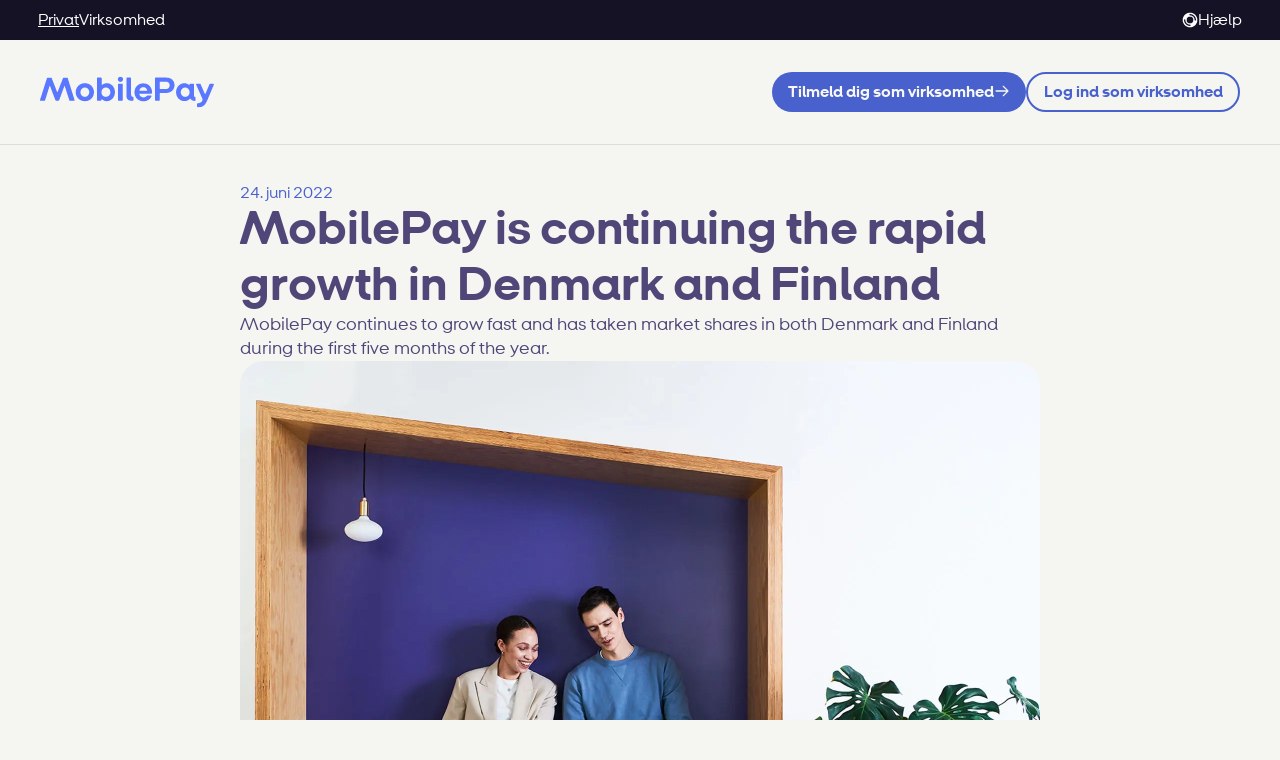

--- FILE ---
content_type: text/html; charset=utf-8
request_url: https://www.mobilepay.dk/news/2022/06/24/mobilepay-rapid-growth
body_size: 8616
content:
<!DOCTYPE html><html lang="da-DK" class="mobilepay-theme"><head><meta charSet="utf-8"/><meta name="viewport" content="width=device-width, initial-scale=1"/><link rel="preload" href="https://cdn.sanity.io/images/zai55r7s/production/3bead6e8e456eedd0742f3a9eeeb3b101c2e2681-1600x1200.jpg?auto=format" as="image"/><link rel="preload" href="https://cdn.sanity.io/images/zai55r7s/production/6997bfe28e6192c4a7093f642e3318c5545a51cd-700x700.png?auto=format" as="image"/><link rel="stylesheet" href="/_next/static/chunks/06ff590323b8b63e.css" data-precedence="next"/><link rel="stylesheet" href="/_next/static/chunks/f8fdf7fe61de8655.css" data-precedence="next"/><link rel="stylesheet" href="/_next/static/chunks/3ebb09feadf1aa3a.css" data-precedence="next"/><link rel="stylesheet" href="/_next/static/chunks/7d80ed9714db255f.css" data-precedence="next"/><link rel="stylesheet" href="/_next/static/chunks/defabf8e0ed2a352.css" data-precedence="next"/><link rel="stylesheet" href="/_next/static/chunks/2925412bba009a05.css" data-precedence="next"/><link rel="stylesheet" href="/_next/static/chunks/145dee4d80e2b54a.css" data-precedence="next"/><link rel="stylesheet" href="/_next/static/chunks/8499df104880fab3.css" data-precedence="next"/><link rel="stylesheet" href="/_next/static/chunks/f5d2ac70fd5bf914.css" data-precedence="next"/><link rel="preload" as="script" fetchPriority="low" href="/_next/static/chunks/d0f4b778eedf4dfa.js"/><script src="/_next/static/chunks/3caf81e9d06d1321.js" async=""></script><script src="/_next/static/chunks/77e8895a2e3fdf15.js" async=""></script><script src="/_next/static/chunks/27ed4e77e303b6a6.js" async=""></script><script src="/_next/static/chunks/a1e636d4f9230d8d.js" async=""></script><script src="/_next/static/chunks/61dca57727e36f2a.js" async=""></script><script src="/_next/static/chunks/turbopack-a82fd71284b6cba1.js" async=""></script><script src="/_next/static/chunks/ff1a16fafef87110.js" async=""></script><script src="/_next/static/chunks/206585526194c7dd.js" async=""></script><script src="/_next/static/chunks/f4a0db058746cdf7.js" async=""></script><script src="/_next/static/chunks/083e86eeeffa584f.js" async=""></script><script src="/_next/static/chunks/c5f3f1d7105db262.js" async=""></script><script src="/_next/static/chunks/9fd2cc935fab73a8.js" async=""></script><script src="/_next/static/chunks/8ae75e40304e2dd6.js" async=""></script><script src="/_next/static/chunks/e102f84903d4af69.js" async=""></script><script src="/_next/static/chunks/f6f82fbf6b265b34.js" async=""></script><script src="/_next/static/chunks/3e9eee31bddbf3a9.js" async=""></script><script src="/_next/static/chunks/1ca897f2e9647041.js" async=""></script><script src="/_next/static/chunks/b62ed87fdf78becf.js" async=""></script><script src="/_next/static/chunks/1f33d58d798a9799.js" async=""></script><script src="/_next/static/chunks/1ee3eba2100960b6.js" async=""></script><link rel="preload" href="/_next/static/chunks/924903c3924cabdc.css" as="style"/><link rel="preload" href="/_next/static/chunks/2663141e5e9c35a9.css" as="style"/><link rel="preload" href="https://consent.cookiebot.com/uc.js" as="script"/><link rel="preload" href="https://vippsmobilepay.boost.ai/chatPanel/chatPanel.js" as="script"/><link rel="expect" href="#_R_" blocking="render"/><title>MobilePay is continuing the rapid growth in Denmark and Finland  | MobilePay</title><meta name="description" content="Få mobilbetaling med MobilePay-appen, så du nemt kan betale med mobilen i enhver situation - fra mobilbetaling i fysiske butikker og webshops til mobilbetaling af abonnementer og regninger.  Du kan også overføre penge med mobilen til venner og bekendte eller donere penge via mobilen til velgørende organisationer."/><meta property="og:title" content="MobilePay is continuing the rapid growth in Denmark and Finland "/><meta property="og:description" content="Få mobilbetaling med MobilePay-appen, så du nemt kan betale med mobilen i enhver situation - fra mobilbetaling i fysiske butikker og webshops til mobilbetaling af abonnementer og regninger.  Du kan også overføre penge med mobilen til venner og bekendte eller donere penge via mobilen til velgørende organisationer."/><meta name="twitter:card" content="summary"/><meta name="twitter:title" content="MobilePay is continuing the rapid growth in Denmark and Finland "/><meta name="twitter:description" content="Få mobilbetaling med MobilePay-appen, så du nemt kan betale med mobilen i enhver situation - fra mobilbetaling i fysiske butikker og webshops til mobilbetaling af abonnementer og regninger.  Du kan også overføre penge med mobilen til venner og bekendte eller donere penge via mobilen til velgørende organisationer."/><link rel="icon" href="/icon?95ae0d60219e0cdb" type="image/png" sizes="32x32"/><script src="/_next/static/chunks/a6dad97d9634a72d.js" noModule=""></script></head><body><div hidden=""><!--$--><!--/$--></div><div data-theme="mp"><div class="layout-module__lyMWDW__wrapper"><a href="#main-content" class="styles-module__osLEma__skipLink">Spring til hovedindhold</a><nav class="styles-module__X7YKEq__topBar"><div class="styles-module__X7YKEq__layoutWrapper"><div class="styles-module__llJvJq__toolbar"><div class="styles-module__llJvJq__layoutWrapper"><div class="styles-module__llJvJq__links"><a aria-current="page" href="https://mobilepay.dk/" target="_blank" class="styles-module__llJvJq__toolbarLink styles-module__llJvJq__active"><span>Privat</span></a><a href="https://vippsmobilepay.com/da-DK/home" class="styles-module__llJvJq__toolbarLink"><span>Virksomhed</span></a></div><div class="styles-module__llJvJq__links"><a href="https://help.vippsmobilepay.com/da-DK" class="styles-module__llJvJq__toolbarLink"><svg viewBox="0 0 24 24" xmlns="http://www.w3.org/2000/svg" focusable="false" aria-hidden="true" role="graphics-symbol" fill="currentcolor" class="styles-module__fhknVW__icon styles-module__fhknVW__up styles-module__fhknVW__small"><path fill-rule="evenodd" clip-rule="evenodd" d="M12 23c6.075 0 11-4.925 11-11S18.075 1 12 1 1 5.925 1 12s4.925 11 11 11zm0-6a5 5 0 100-10 5 5 0 000 10zM11 4a1 1 0 011-1 9 9 0 019 9 1 1 0 11-2 0 7.001 7.001 0 00-7-7 1 1 0 01-1-1zm1 17a1 1 0 100-2 7.001 7.001 0 01-7-7 1 1 0 10-2 0 9 9 0 009 9z"></path></svg><span>Hjælp</span></a></div></div></div><div class="styles-module__X7YKEq__topBarContent"><a class="styles-module__X7YKEq__privateLogo" href="/"><img alt="MobilePay" loading="lazy" width="174" height="32" decoding="async" data-nimg="1" style="color:transparent" src="/_next/static/media/mobilepay-logo.c8c23ee8.svg"/></a><div class="styles-module__X7YKEq__buttonContainer"><a href="https://portal.vippsmobilepay.com/recommendation" target="_blank" class="styles-module__hAtGxG__button styles-module__hAtGxG__primary"><span class="styles-module__hAtGxG__label">Tilmeld dig som virksomhed​​​​‌﻿‍﻿​‍​‍‌‍﻿﻿‌﻿​‍‌‍‍‌‌‍‌﻿‌‍‍‌‌‍﻿‍​‍​‍​﻿‍‍​‍​‍‌﻿​﻿‌‍​‌‌‍﻿‍‌‍‍‌‌﻿‌​‌﻿‍‌​‍﻿‍‌‍‍‌‌‍﻿﻿​‍​‍​‍﻿​​‍​‍‌‍‍​‌﻿​‍‌‍‌‌‌‍‌‍​‍​‍​﻿‍‍​‍​‍‌‍‍​‌﻿‌​‌﻿‌​‌﻿​​‌﻿​﻿​﻿‍‍​‍﻿﻿​‍﻿﻿‌﻿‌‍‌‍‍‌‌﻿​​‌﻿​​‌﻿​﻿‌‍﻿‌‌‍﻿﻿‌‍​‍‌‍‍‌‌‍﻿​‌‍‌‌‌﻿​​‌‍​‌‌﻿‍‌​‍﻿‍‌﻿​﻿‌‍​‌‌‍﻿‍‌‍‍‌‌﻿‌​‌﻿‍‌​‍﻿‍‌﻿​﻿‌﻿‌​‌﻿‌‌‌‍‌​‌‍‍‌‌‍﻿﻿​‍﻿﻿‌‍‍‌‌‍﻿‍‌﻿‌​‌‍‌‌‌‍﻿‍‌﻿‌​​‍﻿﻿‌‍‌‌‌‍‌​‌‍‍‌‌﻿‌​​‍﻿﻿‌‍﻿‌‌‍﻿﻿‌‍‌​‌‍‌‌​﻿﻿‌‌﻿​​‌﻿​‍‌‍‌‌‌﻿​﻿‌‍‌‌‌‍﻿‍‌﻿‌​‌‍​‌‌﻿‌​‌‍‍‌‌‍﻿﻿‌‍﻿‍​﻿‍﻿‌‍‍‌‌‍‌​​﻿﻿‌‌‍‌‍‌‍‌‍​﻿​​​﻿‍​‌‍‌‌‌‍​‍​﻿​‍​﻿‍​​‍﻿‌​﻿​​​﻿​​‌‍‌‍‌‍‌‌​‍﻿‌​﻿‌​‌‍‌‍​﻿​﻿​﻿​‍​‍﻿‌​﻿‍‌‌‍‌​​﻿‌​‌‍‌‌​‍﻿‌​﻿‍​​﻿​‍​﻿​​​﻿‍‌‌‍‌‍​﻿​‍​﻿​﻿​﻿​﻿​﻿‍‌‌‍​‌​﻿​‌​﻿‌﻿​﻿‍﻿‌﻿‌​‌﻿‍‌‌﻿​​‌‍‌‌​﻿﻿‌‌‍​‍‌﻿‌‌‌﻿​﻿‌‍‍‌‌‍﻿‍‌‍‌‌‌﻿​﻿‌﻿​﻿‌‌​﻿‌‍‍‌‌﻿‌​‌‍‌‌‌​‌‍‌﻿​‍‌‍​‌‌‍﻿‌‌‍‌‌​﻿‍﻿‌﻿​​‌‍​‌‌﻿‌​‌‍‍​​﻿﻿‌‌‍‍​‌‍‌‌‌‍​‌‌‍‌​‌‍‌‌‌﻿​‍​‍﻿‍‌‍﻿‌‌﻿​​‌‌​﻿‌‍‍‌‌‍‌﻿‌‍﻿‍‌﻿‌‌‌﻿​​​‍﻿‍‌‍‌​‌‍‍‌‌﻿​﻿‌﻿​​‌‍﻿​‌‍​‌‌﻿‍‌‌‌‌​‌‍‌‌‌﻿‍​‌﻿‌​​﻿﻿﻿‌‍​‍‌‍​‌‌﻿​﻿‌‍‌‌‌‌‌‌‌﻿​‍‌‍﻿​​﻿﻿‌‌‍‍​‌﻿‌​‌﻿‌​‌﻿​​‌﻿​﻿​‍‌‌​﻿​﻿‌​​‌​‍‌‌​﻿​‍‌​‌‍​‍‌‌​﻿​‍‌​‌‍‌﻿‌‍‌‍‍‌‌﻿​​‌﻿​​‌﻿​﻿‌‍﻿‌‌‍﻿﻿‌‍​‍‌‍‍‌‌‍﻿​‌‍‌‌‌﻿​​‌‍​‌‌﻿‍‌​‍﻿‍‌﻿​﻿‌‍​‌‌‍﻿‍‌‍‍‌‌﻿‌​‌﻿‍‌​‍﻿‍‌﻿​﻿‌﻿‌​‌﻿‌‌‌‍‌​‌‍‍‌‌‍﻿﻿​‍‌‍‌‍‍‌‌‍‌​​﻿﻿‌‌‍‌‍‌‍‌‍​﻿​​​﻿‍​‌‍‌‌‌‍​‍​﻿​‍​﻿‍​​‍﻿‌​﻿​​​﻿​​‌‍‌‍‌‍‌‌​‍﻿‌​﻿‌​‌‍‌‍​﻿​﻿​﻿​‍​‍﻿‌​﻿‍‌‌‍‌​​﻿‌​‌‍‌‌​‍﻿‌​﻿‍​​﻿​‍​﻿​​​﻿‍‌‌‍‌‍​﻿​‍​﻿​﻿​﻿​﻿​﻿‍‌‌‍​‌​﻿​‌​﻿‌﻿​‍‌‍‌﻿‌​‌﻿‍‌‌﻿​​‌‍‌‌​﻿﻿‌‌‍​‍‌﻿‌‌‌﻿​﻿‌‍‍‌‌‍﻿‍‌‍‌‌‌﻿​﻿‌﻿​﻿‌‌​﻿‌‍‍‌‌﻿‌​‌‍‌‌‌​‌‍‌﻿​‍‌‍​‌‌‍﻿‌‌‍‌‌​‍‌‍‌﻿​​‌‍​‌‌﻿‌​‌‍‍​​﻿﻿‌‌‍‍​‌‍‌‌‌‍​‌‌‍‌​‌‍‌‌‌﻿​‍​‍﻿‍‌‍﻿‌‌﻿​​‌‌​﻿‌‍‍‌‌‍‌﻿‌‍﻿‍‌﻿‌‌‌﻿​​​‍﻿‍‌‍‌​‌‍‍‌‌﻿​﻿‌﻿​​‌‍﻿​‌‍​‌‌﻿‍‌‌‌‌​‌‍‌‌‌﻿‍​‌﻿‌​​‍‌‍‌﻿​​‌‍‌‌‌﻿​‍‌﻿​﻿‌﻿​​‌‍‌‌‌‍​﻿‌﻿‌​‌‍‍‌‌﻿‌‍‌‍‌‌​﻿﻿‌‌﻿​​‌﻿‌‌‌‍​‍‌‍﻿​‌‍‍‌‌﻿​﻿‌‍‍​‌‍‌‌‌‍‌​​‍​‍‌﻿﻿‌</span><span class="styles-module__hAtGxG__icon"><svg viewBox="0 0 24 24" xmlns="http://www.w3.org/2000/svg" focusable="false" aria-hidden="true" role="graphics-symbol" fill="currentcolor" class="styles-module__fhknVW__icon styles-module__fhknVW__right styles-module__fhknVW__small"><path fill-rule="evenodd" clip-rule="evenodd" d="M4.29289 9.29289C3.90237 9.68342 3.90237 10.3166 4.29289 10.7071C4.68342 11.0976 5.31658 11.0976 5.70711 10.7071L11 5.41421L11 21C11 21.5523 11.4477 22 12 22C12.5523 22 13 21.5523 13 21L13 5.41421L18.2929 10.7071C18.6834 11.0976 19.3166 11.0976 19.7071 10.7071C20.0976 10.3166 20.0976 9.68342 19.7071 9.29289L12.7071 2.29289C12.3166 1.90237 11.6834 1.90237 11.2929 2.29289L4.29289 9.29289Z"></path></svg></span></a><a href="https://portal.vippsmobilepay.com/login" target="_blank" class="styles-module__hAtGxG__button styles-module__hAtGxG__secondary"><span class="styles-module__hAtGxG__label">Log ind som virksomhed​​​​‌﻿‍﻿​‍​‍‌‍﻿﻿‌﻿​‍‌‍‍‌‌‍‌﻿‌‍‍‌‌‍﻿‍​‍​‍​﻿‍‍​‍​‍‌﻿​﻿‌‍​‌‌‍﻿‍‌‍‍‌‌﻿‌​‌﻿‍‌​‍﻿‍‌‍‍‌‌‍﻿﻿​‍​‍​‍﻿​​‍​‍‌‍‍​‌﻿​‍‌‍‌‌‌‍‌‍​‍​‍​﻿‍‍​‍​‍‌‍‍​‌﻿‌​‌﻿‌​‌﻿​​‌﻿​﻿​﻿‍‍​‍﻿﻿​‍﻿﻿‌﻿‌‍‌‍‍‌‌﻿​​‌﻿​​‌﻿​﻿‌‍﻿‌‌‍﻿﻿‌‍​‍‌‍‍‌‌‍﻿​‌‍‌‌‌﻿​​‌‍​‌‌﻿‍‌​‍﻿‍‌﻿​﻿‌‍​‌‌‍﻿‍‌‍‍‌‌﻿‌​‌﻿‍‌​‍﻿‍‌﻿​﻿‌﻿‌​‌﻿‌‌‌‍‌​‌‍‍‌‌‍﻿﻿​‍﻿﻿‌‍‍‌‌‍﻿‍‌﻿‌​‌‍‌‌‌‍﻿‍‌﻿‌​​‍﻿﻿‌‍‌‌‌‍‌​‌‍‍‌‌﻿‌​​‍﻿﻿‌‍﻿‌‌‍﻿﻿‌‍‌​‌‍‌‌​﻿﻿‌‌﻿​​‌﻿​‍‌‍‌‌‌﻿​﻿‌‍‌‌‌‍﻿‍‌﻿‌​‌‍​‌‌﻿‌​‌‍‍‌‌‍﻿﻿‌‍﻿‍​﻿‍﻿‌‍‍‌‌‍‌​​﻿﻿‌‌‍‌‍‌‍‌‍​﻿​​​﻿‍​‌‍‌‌‌‍​‍​﻿​‍​﻿‍​​‍﻿‌​﻿​​​﻿​​‌‍‌‍‌‍‌‌​‍﻿‌​﻿‌​‌‍‌‍​﻿​﻿​﻿​‍​‍﻿‌​﻿‍‌‌‍‌​​﻿‌​‌‍‌‌​‍﻿‌​﻿‍​​﻿​‍​﻿​​​﻿‍‌‌‍‌‍​﻿​‍​﻿​﻿​﻿​﻿​﻿‍‌‌‍​‌​﻿​‌​﻿‌﻿​﻿‍﻿‌﻿‌​‌﻿‍‌‌﻿​​‌‍‌‌​﻿﻿‌‌‍​‍‌﻿‌‌‌﻿​﻿‌‍‍‌‌‍﻿‍‌‍‌‌‌﻿​﻿‌﻿​﻿‌‌​﻿‌‍‍‌‌﻿‌​‌‍‌‌‌​‌‍‌﻿​‍‌‍​‌‌‍﻿‌‌‍‌‌​﻿‍﻿‌﻿​​‌‍​‌‌﻿‌​‌‍‍​​﻿﻿‌‌‍‍​‌‍‌‌‌‍​‌‌‍‌​‌‍‌‌‌﻿​‍​‍﻿‍‌‍﻿‌‌﻿​​‌​﻿​‌‍﻿﻿‌‍‌﻿‌‍‍‌‌‍﻿‍​‍﻿‍‌‍‌​‌‍‍‌‌﻿​﻿‌﻿​​‌‍﻿​‌‍​‌‌﻿‍‌‌‌‌​‌‍‌‌‌﻿‍​‌﻿‌​​﻿﻿﻿‌‍​‍‌‍​‌‌﻿​﻿‌‍‌‌‌‌‌‌‌﻿​‍‌‍﻿​​﻿﻿‌‌‍‍​‌﻿‌​‌﻿‌​‌﻿​​‌﻿​﻿​‍‌‌​﻿​﻿‌​​‌​‍‌‌​﻿​‍‌​‌‍​‍‌‌​﻿​‍‌​‌‍‌﻿‌‍‌‍‍‌‌﻿​​‌﻿​​‌﻿​﻿‌‍﻿‌‌‍﻿﻿‌‍​‍‌‍‍‌‌‍﻿​‌‍‌‌‌﻿​​‌‍​‌‌﻿‍‌​‍﻿‍‌﻿​﻿‌‍​‌‌‍﻿‍‌‍‍‌‌﻿‌​‌﻿‍‌​‍﻿‍‌﻿​﻿‌﻿‌​‌﻿‌‌‌‍‌​‌‍‍‌‌‍﻿﻿​‍‌‍‌‍‍‌‌‍‌​​﻿﻿‌‌‍‌‍‌‍‌‍​﻿​​​﻿‍​‌‍‌‌‌‍​‍​﻿​‍​﻿‍​​‍﻿‌​﻿​​​﻿​​‌‍‌‍‌‍‌‌​‍﻿‌​﻿‌​‌‍‌‍​﻿​﻿​﻿​‍​‍﻿‌​﻿‍‌‌‍‌​​﻿‌​‌‍‌‌​‍﻿‌​﻿‍​​﻿​‍​﻿​​​﻿‍‌‌‍‌‍​﻿​‍​﻿​﻿​﻿​﻿​﻿‍‌‌‍​‌​﻿​‌​﻿‌﻿​‍‌‍‌﻿‌​‌﻿‍‌‌﻿​​‌‍‌‌​﻿﻿‌‌‍​‍‌﻿‌‌‌﻿​﻿‌‍‍‌‌‍﻿‍‌‍‌‌‌﻿​﻿‌﻿​﻿‌‌​﻿‌‍‍‌‌﻿‌​‌‍‌‌‌​‌‍‌﻿​‍‌‍​‌‌‍﻿‌‌‍‌‌​‍‌‍‌﻿​​‌‍​‌‌﻿‌​‌‍‍​​﻿﻿‌‌‍‍​‌‍‌‌‌‍​‌‌‍‌​‌‍‌‌‌﻿​‍​‍﻿‍‌‍﻿‌‌﻿​​‌​﻿​‌‍﻿﻿‌‍‌﻿‌‍‍‌‌‍﻿‍​‍﻿‍‌‍‌​‌‍‍‌‌﻿​﻿‌﻿​​‌‍﻿​‌‍​‌‌﻿‍‌‌‌‌​‌‍‌‌‌﻿‍​‌﻿‌​​‍‌‍‌﻿​​‌‍‌‌‌﻿​‍‌﻿​﻿‌﻿​​‌‍‌‌‌‍​﻿‌﻿‌​‌‍‍‌‌﻿‌‍‌‍‌‌​﻿﻿‌‌﻿​​‌﻿‌‌‌‍​‍‌‍﻿​‌‍‍‌‌﻿​﻿‌‍‍​‌‍‌‌‌‍‌​​‍​‍‌﻿﻿‌</span></a></div><button type="button" tabindex="0" aria-expanded="false" aria-haspopup="dialog" data-base-ui-click-trigger="" class="styles-module__B1LkZq__burgerMenu styles-module__B1LkZq__burgerMenuButton"><svg viewBox="0 0 24 24" xmlns="http://www.w3.org/2000/svg" focusable="false" aria-hidden="true" role="graphics-symbol" fill="currentcolor" class="styles-module__fhknVW__icon styles-module__fhknVW__up styles-module__fhknVW__large"><path fill-rule="evenodd" clip-rule="evenodd" d="M2 7a1 1 0 011-1h18a1 1 0 110 2H3a1 1 0 01-1-1zm0 5a1 1 0 011-1h18a1 1 0 110 2H3a1 1 0 01-1-1zm1 4a1 1 0 100 2h18a1 1 0 100-2H3z"></path></svg></button></div></div></nav><div id="main-content" class="styles-module__XW4q-G__layoutWrapper"><div class="styles-module__CSowoa__page"><article class="styles-module__CSowoa__article"><header class="styles-module__CSowoa__articleHeader"><div class="styles-module__CSowoa__headingAndDate"><time class="styles-module__CSowoa__publishedDate">24. juni 2022</time><h1 class="styles-module__VbEctq__heading1 styles-module__VbEctq__baseHeadingStyle styles-module__CSowoa__title">MobilePay is continuing the rapid growth in Denmark and Finland </h1><p class="styles-module__CSowoa__summary">MobilePay continues to grow fast and has taken market shares in both Denmark and Finland during the first five months of the year. </p></div><img src="https://cdn.sanity.io/images/zai55r7s/production/3bead6e8e456eedd0742f3a9eeeb3b101c2e2681-1600x1200.jpg?auto=format" alt="Cover image" class="styles-module__CSowoa__coverImage"/></header><div class="styles-module__CSowoa__content"><p class="styles-module__ZRBYdG__p">2022 will become the tenth year in a row with rapid growth for MobilePay in Denmark and Finland.</p><p class="styles-module__ZRBYdG__p">During the first five months of the year, MobilePay has had more than 197 million transactions in Denmark, equally shared between person-to-person transactions and paid transactions in shops. Compared to same period last year this is a growth of 27%.</p><p class="styles-module__ZRBYdG__p">In Finland MobilePay had more than 39 million transactions during the first five months of the year, almost 16 million of them being paid transactions. Compared to last year the growth is 63%.</p><p class="styles-module__ZRBYdG__p">“We are once again witnessing tremendous growth in both our markets. It is quite fantastic to see this growth in an increasingly difficult business climate. As I see it, the possibility of using MobilePay in any kind of payment situation is what gives us momentum,” says <strong class="styles-module__ZRBYdG__strong">Claus Bunkenborg</strong>, CEO of MobilePay.</p><h4 class="styles-module__VbEctq__heading4 styles-module__VbEctq__baseHeadingStyle styles-module__ZRBYdG__h4">Income based products are growing fast</h4><p class="styles-module__ZRBYdG__p">He is especially happy that the paid transactions grows remarkably faster than the free of charge P2P transactions. In Denmark with 40% and in Finland with 77%.</p><p class="styles-module__ZRBYdG__p"><span class="styles-module__ZRBYdG__quoteCard"><img src="https://cdn.sanity.io/images/zai55r7s/production/6997bfe28e6192c4a7093f642e3318c5545a51cd-700x700.png?auto=format" alt="Claus Bunkenborg, CEO of MobilePay, " class="styles-module__ZRBYdG__personImage"/><span class="styles-module__ZRBYdG__quoteTextAndName"><span class="styles-module__ZRBYdG__personQuote">MobilePay is a business and need income like anybody else, so we are very happy with this development</span><span class="styles-module__ZRBYdG__personNameAndTitle">Claus Bunkenborg, CEO of MobilePay, </span></span></span></p><h4 class="styles-module__VbEctq__heading4 styles-module__VbEctq__baseHeadingStyle styles-module__ZRBYdG__h4">Online transactions still growing fast in a difficult market</h4><p class="styles-module__ZRBYdG__p"> For online transactions, MobilePay almost doubled its performance in both 2020 and 2021. In 2022, web shops are in general under pressure due to consumer worry all over the world. Nevertheless MobilePay Online have facilitated online payments in Denmark for almost 21 billion DKK during the first five months of 2022. A growth of 15% compared to the same period in 2021.</p><p class="styles-module__ZRBYdG__p">In Finland the online payments volume during the first five months was 247 million Euro. This is a growth of 71% compared to same period last year.</p><p class="styles-module__ZRBYdG__p">“In a market under pressure MobilePay is still growing as we continue to deliver a unique and simple user experience,” says Claus Bunkenborg. </p><h4 class="styles-module__VbEctq__heading4 styles-module__VbEctq__baseHeadingStyle styles-module__ZRBYdG__h4">More users and merchants</h4><p class="styles-module__ZRBYdG__p"> MobilePay is also growing in numbers of users, even though it should almost not be possible to do so any more in Denmark. However it does. In one year, MobilePay in Denmark has grown with more than 145.000 users to 4.43 million users. In Finland, the total number of users has now passed 2 million, a growth of 260.000 in just one year. </p><p class="styles-module__ZRBYdG__p"><strong class="styles-module__ZRBYdG__strong">Look into key numbers for MobilePay in Denmark and Finland during the first 5 months of 2022 by <a href="https://mobilepay.fi/mobilepaymedia/mobilepay-global/documents/news/key-numbers-for-mobilepay-2022.pdf" class="styles-module__ZRBYdG__link">clicking here (PDF)</a>.</strong></p><p class="styles-module__ZRBYdG__p"> </p></div></article></div><!--$--><!--/$--></div><footer class="styles-module__mucvFG__footer"><div class="styles-module__mucvFG__footerWrapper"><div class="styles-module__mucvFG__column styles-module__mucvFG__columnOne"><img alt="MobilePay" loading="lazy" width="68" height="67" decoding="async" data-nimg="1" style="color:transparent" src="/_next/static/media/mobilepay-footer-logo.b9cb29e9.svg"/></div><div class="styles-module__mucvFG__column styles-module__mucvFG__columnTwo"><h6 class="styles-module__VbEctq__heading6 styles-module__VbEctq__baseHeadingStyle">Hej!</h6><div class="styles-module__mucvFG__linksGroup"><a href="https://vippsmobilepay.com/en-DK/about" target="_blank" class="styles-module__mucvFG__link">Om os</a><a href="https://vippsmobilepay.com/en-DK/careers" target="_blank" class="styles-module__mucvFG__link">Job og karriere</a><a href="https://vippsmobilepay.com/da-DK/for-business" class="styles-module__mucvFG__link">Til virksomheder</a><a class="styles-module__mucvFG__link" href="/home">For brugere</a><a href="https://vippsmobilepay.com/en-DK/partner" class="styles-module__mucvFG__link">Til partnere og udviklere</a></div></div><div class="styles-module__mucvFG__column styles-module__mucvFG__columnThree"><h6 class="styles-module__VbEctq__heading6 styles-module__VbEctq__baseHeadingStyle">Se også</h6><div class="styles-module__mucvFG__linksGroup"><a class="styles-module__mucvFG__link" href="/news">Nyheder</a><a class="styles-module__mucvFG__link" href="/presse">Presse</a><a class="styles-module__mucvFG__link" href="/sikkerhed">Sikkerhed</a><a class="styles-module__mucvFG__link" href="/gdpr">Persondata</a><a href="https://www.mobilepay.dk/betingelser" class="styles-module__mucvFG__link">Betingelser</a><a href="https://help.vippsmobilepay.com/en-DK/accessibility-statement" class="styles-module__mucvFG__link">Tilgængelighedserklæring</a></div></div><div class="styles-module__mucvFG__column styles-module__mucvFG__columnFour"><h6 class="styles-module__VbEctq__heading6 styles-module__VbEctq__baseHeadingStyle">Brug for hjælp?</h6><div class="styles-module__mucvFG__linksGroup"><a href="https://help.vippsmobilepay.com/da-DK" class="styles-module__mucvFG__link">Spørgsmål og svar</a><a href="https://help.vippsmobilepay.com/da-DK/contact-us" class="styles-module__mucvFG__link">Chat med os</a><a href="https://status.vippsmobilepay.com/" target="_blank" class="styles-module__mucvFG__link">Teknisk status</a><a class="styles-module__mucvFG__link" href="/klager-og-indsigelse">Klager og indsigelse</a></div></div><div class="styles-module__mucvFG__column styles-module__mucvFG__columnFive"></div><div class="styles-module__mucvFG__column styles-module__mucvFG__columnSix"><div class="styles-module__mucvFG__footerBottom"><div><p>© <!-- -->2025<!-- --> Vipps MobilePay AS</p><a href="/cookie-declaration?lang=da-DK&amp;backButton=Tilbage">Behandling af personoplysninger og cookies</a></div><div class="styles-module__mucvFG__socialIcons"><a href="https://www.facebook.com/mobilepaydanmark/" target="_blank"><img alt="Facebook logo" loading="lazy" width="24" height="24" decoding="async" data-nimg="1" style="color:transparent" src="/_next/static/media/social-facebook-logo.a5d9fb61.svg"/></a><a href="https://www.linkedin.com/company/mobilepay-nordics/" target="_blank"><img alt="LinkedIn logo" loading="lazy" width="24" height="24" decoding="async" data-nimg="1" style="color:transparent" src="/_next/static/media/social-linkedin-logo.05d748de.svg"/></a><a href="https://www.instagram.com/mobilepay_dk/" target="_blank"><img alt="Instagram logo" loading="lazy" width="24" height="24" decoding="async" data-nimg="1" style="color:transparent" src="/_next/static/media/social-instagram-logo.91abb7b7.svg"/></a></div></div></div></div></footer></div></div><script src="/_next/static/chunks/d0f4b778eedf4dfa.js" id="_R_" async=""></script><script>(self.__next_f=self.__next_f||[]).push([0])</script><script>self.__next_f.push([1,"1:\"$Sreact.fragment\"\n2:I[39756,[\"/_next/static/chunks/ff1a16fafef87110.js\",\"/_next/static/chunks/206585526194c7dd.js\"],\"default\"]\n3:I[37457,[\"/_next/static/chunks/ff1a16fafef87110.js\",\"/_next/static/chunks/206585526194c7dd.js\"],\"default\"]\n7:I[97367,[\"/_next/static/chunks/ff1a16fafef87110.js\",\"/_next/static/chunks/206585526194c7dd.js\"],\"OutletBoundary\"]\n8:\"$Sreact.suspense\"\na:I[97367,[\"/_next/static/chunks/ff1a16fafef87110.js\",\"/_next/static/chunks/206585526194c7dd.js\"],\"ViewportBoundary\"]\nc:I[97367,[\"/_next/static/chunks/ff1a16fafef87110.js\",\"/_next/static/chunks/206585526194c7dd.js\"],\"MetadataBoundary\"]\ne:I[40540,[\"/_next/static/chunks/f4a0db058746cdf7.js\",\"/_next/static/chunks/083e86eeeffa584f.js\"],\"default\"]\n:HL[\"/_next/static/chunks/06ff590323b8b63e.css\",\"style\"]\n:HL[\"/_next/static/chunks/f8fdf7fe61de8655.css\",\"style\"]\n:HL[\"/_next/static/chunks/3ebb09feadf1aa3a.css\",\"style\"]\n:HL[\"/_next/static/chunks/7d80ed9714db255f.css\",\"style\"]\n:HL[\"/_next/static/chunks/defabf8e0ed2a352.css\",\"style\"]\n:HL[\"/_next/static/chunks/2925412bba009a05.css\",\"style\"]\n:HL[\"/_next/static/chunks/145dee4d80e2b54a.css\",\"style\"]\n:HL[\"/_next/static/chunks/8499df104880fab3.css\",\"style\"]\n:HL[\"/_next/static/chunks/f5d2ac70fd5bf914.css\",\"style\"]\n"])</script><script>self.__next_f.push([1,"0:{\"P\":null,\"b\":\"MS4VxR7CPjURAutNPv3ti\",\"c\":[\"\",\"news\",\"2022\",\"06\",\"24\",\"mobilepay-rapid-growth\"],\"q\":\"\",\"i\":false,\"f\":[[[\"\",{\"children\":[[\"lang\",\"da-DK\",\"d\"],{\"children\":[\"(main)\",{\"children\":[\"news\",{\"children\":[[\"slug\",\"2022/06/24/mobilepay-rapid-growth\",\"c\"],{\"children\":[\"__PAGE__\",{}]}]}]}]},\"$undefined\",\"$undefined\",true]}],[[\"$\",\"$1\",\"c\",{\"children\":[null,[\"$\",\"$L2\",null,{\"parallelRouterKey\":\"children\",\"error\":\"$undefined\",\"errorStyles\":\"$undefined\",\"errorScripts\":\"$undefined\",\"template\":[\"$\",\"$L3\",null,{}],\"templateStyles\":\"$undefined\",\"templateScripts\":\"$undefined\",\"notFound\":[[[\"$\",\"title\",null,{\"children\":\"404: This page could not be found.\"}],[\"$\",\"div\",null,{\"style\":{\"fontFamily\":\"system-ui,\\\"Segoe UI\\\",Roboto,Helvetica,Arial,sans-serif,\\\"Apple Color Emoji\\\",\\\"Segoe UI Emoji\\\"\",\"height\":\"100vh\",\"textAlign\":\"center\",\"display\":\"flex\",\"flexDirection\":\"column\",\"alignItems\":\"center\",\"justifyContent\":\"center\"},\"children\":[\"$\",\"div\",null,{\"children\":[[\"$\",\"style\",null,{\"dangerouslySetInnerHTML\":{\"__html\":\"body{color:#000;background:#fff;margin:0}.next-error-h1{border-right:1px solid rgba(0,0,0,.3)}@media (prefers-color-scheme:dark){body{color:#fff;background:#000}.next-error-h1{border-right:1px solid rgba(255,255,255,.3)}}\"}}],[\"$\",\"h1\",null,{\"className\":\"next-error-h1\",\"style\":{\"display\":\"inline-block\",\"margin\":\"0 20px 0 0\",\"padding\":\"0 23px 0 0\",\"fontSize\":24,\"fontWeight\":500,\"verticalAlign\":\"top\",\"lineHeight\":\"49px\"},\"children\":404}],[\"$\",\"div\",null,{\"style\":{\"display\":\"inline-block\"},\"children\":[\"$\",\"h2\",null,{\"style\":{\"fontSize\":14,\"fontWeight\":400,\"lineHeight\":\"49px\",\"margin\":0},\"children\":\"This page could not be found.\"}]}]]}]}]],[]],\"forbidden\":\"$undefined\",\"unauthorized\":\"$undefined\"}]]}],{\"children\":[[\"$\",\"$1\",\"c\",{\"children\":[[[\"$\",\"link\",\"0\",{\"rel\":\"stylesheet\",\"href\":\"/_next/static/chunks/06ff590323b8b63e.css\",\"precedence\":\"next\",\"crossOrigin\":\"$undefined\",\"nonce\":\"$undefined\"}],[\"$\",\"link\",\"1\",{\"rel\":\"stylesheet\",\"href\":\"/_next/static/chunks/f8fdf7fe61de8655.css\",\"precedence\":\"next\",\"crossOrigin\":\"$undefined\",\"nonce\":\"$undefined\"}],[\"$\",\"script\",\"script-0\",{\"src\":\"/_next/static/chunks/c5f3f1d7105db262.js\",\"async\":true,\"nonce\":\"$undefined\"}],[\"$\",\"script\",\"script-1\",{\"src\":\"/_next/static/chunks/9fd2cc935fab73a8.js\",\"async\":true,\"nonce\":\"$undefined\"}],[\"$\",\"script\",\"script-2\",{\"src\":\"/_next/static/chunks/8ae75e40304e2dd6.js\",\"async\":true,\"nonce\":\"$undefined\"}],[\"$\",\"script\",\"script-3\",{\"src\":\"/_next/static/chunks/e102f84903d4af69.js\",\"async\":true,\"nonce\":\"$undefined\"}]],\"$L4\"]}],{\"children\":[[\"$\",\"$1\",\"c\",{\"children\":[[[\"$\",\"link\",\"0\",{\"rel\":\"stylesheet\",\"href\":\"/_next/static/chunks/3ebb09feadf1aa3a.css\",\"precedence\":\"next\",\"crossOrigin\":\"$undefined\",\"nonce\":\"$undefined\"}],[\"$\",\"link\",\"1\",{\"rel\":\"stylesheet\",\"href\":\"/_next/static/chunks/7d80ed9714db255f.css\",\"precedence\":\"next\",\"crossOrigin\":\"$undefined\",\"nonce\":\"$undefined\"}],[\"$\",\"link\",\"2\",{\"rel\":\"stylesheet\",\"href\":\"/_next/static/chunks/defabf8e0ed2a352.css\",\"precedence\":\"next\",\"crossOrigin\":\"$undefined\",\"nonce\":\"$undefined\"}],[\"$\",\"link\",\"3\",{\"rel\":\"stylesheet\",\"href\":\"/_next/static/chunks/2925412bba009a05.css\",\"precedence\":\"next\",\"crossOrigin\":\"$undefined\",\"nonce\":\"$undefined\"}],[\"$\",\"script\",\"script-0\",{\"src\":\"/_next/static/chunks/f6f82fbf6b265b34.js\",\"async\":true,\"nonce\":\"$undefined\"}],[\"$\",\"script\",\"script-1\",{\"src\":\"/_next/static/chunks/3e9eee31bddbf3a9.js\",\"async\":true,\"nonce\":\"$undefined\"}],[\"$\",\"script\",\"script-2\",{\"src\":\"/_next/static/chunks/1ca897f2e9647041.js\",\"async\":true,\"nonce\":\"$undefined\"}],[\"$\",\"script\",\"script-3\",{\"src\":\"/_next/static/chunks/b62ed87fdf78becf.js\",\"async\":true,\"nonce\":\"$undefined\"}],[\"$\",\"script\",\"script-4\",{\"src\":\"/_next/static/chunks/1f33d58d798a9799.js\",\"async\":true,\"nonce\":\"$undefined\"}]],\"$L5\"]}],{\"children\":[[\"$\",\"$1\",\"c\",{\"children\":[null,[\"$\",\"$L2\",null,{\"parallelRouterKey\":\"children\",\"error\":\"$undefined\",\"errorStyles\":\"$undefined\",\"errorScripts\":\"$undefined\",\"template\":[\"$\",\"$L3\",null,{}],\"templateStyles\":\"$undefined\",\"templateScripts\":\"$undefined\",\"notFound\":\"$undefined\",\"forbidden\":\"$undefined\",\"unauthorized\":\"$undefined\"}]]}],{\"children\":[[\"$\",\"$1\",\"c\",{\"children\":[null,[\"$\",\"$L2\",null,{\"parallelRouterKey\":\"children\",\"error\":\"$undefined\",\"errorStyles\":\"$undefined\",\"errorScripts\":\"$undefined\",\"template\":[\"$\",\"$L3\",null,{}],\"templateStyles\":\"$undefined\",\"templateScripts\":\"$undefined\",\"notFound\":\"$undefined\",\"forbidden\":\"$undefined\",\"unauthorized\":\"$undefined\"}]]}],{\"children\":[[\"$\",\"$1\",\"c\",{\"children\":[\"$L6\",[[\"$\",\"link\",\"0\",{\"rel\":\"stylesheet\",\"href\":\"/_next/static/chunks/145dee4d80e2b54a.css\",\"precedence\":\"next\",\"crossOrigin\":\"$undefined\",\"nonce\":\"$undefined\"}],[\"$\",\"link\",\"1\",{\"rel\":\"stylesheet\",\"href\":\"/_next/static/chunks/8499df104880fab3.css\",\"precedence\":\"next\",\"crossOrigin\":\"$undefined\",\"nonce\":\"$undefined\"}],[\"$\",\"link\",\"2\",{\"rel\":\"stylesheet\",\"href\":\"/_next/static/chunks/f5d2ac70fd5bf914.css\",\"precedence\":\"next\",\"crossOrigin\":\"$undefined\",\"nonce\":\"$undefined\"}]],[\"$\",\"$L7\",null,{\"children\":[\"$\",\"$8\",null,{\"name\":\"Next.MetadataOutlet\",\"children\":\"$@9\"}]}]]}],{},null,false,false]},null,false,false]},null,false,false]},null,false,false]},null,false,false]},null,false,false],[\"$\",\"$1\",\"h\",{\"children\":[null,[\"$\",\"$La\",null,{\"children\":\"$@b\"}],[\"$\",\"div\",null,{\"hidden\":true,\"children\":[\"$\",\"$Lc\",null,{\"children\":[\"$\",\"$8\",null,{\"name\":\"Next.Metadata\",\"children\":\"$@d\"}]}]}],null]}],false]],\"m\":\"$undefined\",\"G\":[\"$e\",[\"$Lf\",\"$L10\",\"$L11\",\"$L12\"]],\"s\":false,\"S\":true}\n"])</script><script>self.__next_f.push([1,":HL[\"/_next/static/chunks/924903c3924cabdc.css\",\"style\"]\nf:[\"$\",\"link\",\"0\",{\"rel\":\"stylesheet\",\"href\":\"/_next/static/chunks/06ff590323b8b63e.css\",\"precedence\":\"next\",\"crossOrigin\":\"$undefined\",\"nonce\":\"$undefined\"}]\n10:[\"$\",\"link\",\"1\",{\"rel\":\"stylesheet\",\"href\":\"/_next/static/chunks/924903c3924cabdc.css\",\"precedence\":\"next\",\"crossOrigin\":\"$undefined\",\"nonce\":\"$undefined\"}]\n11:[\"$\",\"link\",\"2\",{\"rel\":\"stylesheet\",\"href\":\"/_next/static/chunks/defabf8e0ed2a352.css\",\"precedence\":\"next\",\"crossOrigin\":\"$undefined\",\"nonce\":\"$undefined\"}]\n12:[\"$\",\"link\",\"3\",{\"rel\":\"stylesheet\",\"href\":\"/_next/static/chunks/7d80ed9714db255f.css\",\"precedence\":\"next\",\"crossOrigin\":\"$undefined\",\"nonce\":\"$undefined\"}]\n"])</script><script>self.__next_f.push([1,"13:I[90835,[\"/_next/static/chunks/c5f3f1d7105db262.js\",\"/_next/static/chunks/9fd2cc935fab73a8.js\",\"/_next/static/chunks/8ae75e40304e2dd6.js\",\"/_next/static/chunks/e102f84903d4af69.js\"],\"MixpanelProvider\"]\n14:I[92070,[\"/_next/static/chunks/c5f3f1d7105db262.js\",\"/_next/static/chunks/9fd2cc935fab73a8.js\",\"/_next/static/chunks/8ae75e40304e2dd6.js\",\"/_next/static/chunks/e102f84903d4af69.js\"],\"HtmlElement\"]\n15:I[86594,[\"/_next/static/chunks/c5f3f1d7105db262.js\",\"/_next/static/chunks/9fd2cc935fab73a8.js\",\"/_next/static/chunks/8ae75e40304e2dd6.js\",\"/_next/static/chunks/e102f84903d4af69.js\"],\"DsThemeProvider\"]\n16:I[40528,[\"/_next/static/chunks/c5f3f1d7105db262.js\",\"/_next/static/chunks/9fd2cc935fab73a8.js\",\"/_next/static/chunks/8ae75e40304e2dd6.js\",\"/_next/static/chunks/e102f84903d4af69.js\"],\"VisualEditingProvider\"]\n18:I[17038,[\"/_next/static/chunks/c5f3f1d7105db262.js\",\"/_next/static/chunks/9fd2cc935fab73a8.js\",\"/_next/static/chunks/8ae75e40304e2dd6.js\",\"/_next/static/chunks/e102f84903d4af69.js\"],\"CookieBanner\"]\n:HL[\"/_next/static/chunks/2663141e5e9c35a9.css\",\"style\"]\n4:[\"$\",\"$L13\",null,{\"children\":[\"$\",\"$L14\",null,{\"className\":\"mobilepay-theme\",\"children\":[\"$\",\"body\",null,{\"children\":[\"$\",\"$L15\",null,{\"theme\":\"mp\",\"children\":[[\"$\",\"div\",null,{\"className\":\"layout-module__lyMWDW__wrapper\",\"children\":[\"$\",\"$L16\",null,{\"children\":[\"$\",\"$L2\",null,{\"parallelRouterKey\":\"children\",\"error\":\"$undefined\",\"errorStyles\":\"$undefined\",\"errorScripts\":\"$undefined\",\"template\":[\"$\",\"$L3\",null,{}],\"templateStyles\":\"$undefined\",\"templateScripts\":\"$undefined\",\"notFound\":[\"$L17\",[[\"$\",\"link\",\"0\",{\"rel\":\"stylesheet\",\"href\":\"/_next/static/chunks/7d80ed9714db255f.css\",\"precedence\":\"next\",\"crossOrigin\":\"$undefined\",\"nonce\":\"$undefined\"}],[\"$\",\"link\",\"1\",{\"rel\":\"stylesheet\",\"href\":\"/_next/static/chunks/defabf8e0ed2a352.css\",\"precedence\":\"next\",\"crossOrigin\":\"$undefined\",\"nonce\":\"$undefined\"}],[\"$\",\"link\",\"2\",{\"rel\":\"stylesheet\",\"href\":\"/_next/static/chunks/2663141e5e9c35a9.css\",\"precedence\":\"next\",\"crossOrigin\":\"$undefined\",\"nonce\":\"$undefined\"}]]],\"forbidden\":\"$undefined\",\"unauthorized\":\"$undefined\"}]}]}],[\"$\",\"$L18\",null,{}]]}]}]}]}]\n"])</script><script>self.__next_f.push([1,"19:I[78958,[\"/_next/static/chunks/c5f3f1d7105db262.js\",\"/_next/static/chunks/9fd2cc935fab73a8.js\",\"/_next/static/chunks/8ae75e40304e2dd6.js\",\"/_next/static/chunks/e102f84903d4af69.js\",\"/_next/static/chunks/f6f82fbf6b265b34.js\",\"/_next/static/chunks/3e9eee31bddbf3a9.js\",\"/_next/static/chunks/1ca897f2e9647041.js\",\"/_next/static/chunks/b62ed87fdf78becf.js\",\"/_next/static/chunks/1f33d58d798a9799.js\"],\"ScrollToTop\"]\n1a:I[54094,[\"/_next/static/chunks/c5f3f1d7105db262.js\",\"/_next/static/chunks/9fd2cc935fab73a8.js\",\"/_next/static/chunks/8ae75e40304e2dd6.js\",\"/_next/static/chunks/e102f84903d4af69.js\",\"/_next/static/chunks/f6f82fbf6b265b34.js\",\"/_next/static/chunks/3e9eee31bddbf3a9.js\",\"/_next/static/chunks/1ca897f2e9647041.js\",\"/_next/static/chunks/b62ed87fdf78becf.js\",\"/_next/static/chunks/1f33d58d798a9799.js\"],\"NavBar\"]\n20:I[19234,[\"/_next/static/chunks/c5f3f1d7105db262.js\",\"/_next/static/chunks/9fd2cc935fab73a8.js\",\"/_next/static/chunks/8ae75e40304e2dd6.js\",\"/_next/static/chunks/e102f84903d4af69.js\",\"/_next/static/chunks/f6f82fbf6b265b34.js\",\"/_next/static/chunks/3e9eee31bddbf3a9.js\",\"/_next/static/chunks/1ca897f2e9647041.js\",\"/_next/static/chunks/b62ed87fdf78becf.js\",\"/_next/static/chunks/1f33d58d798a9799.js\",\"/_next/static/chunks/1ee3eba2100960b6.js\",\"/_next/static/chunks/083e86eeeffa584f.js\"],\"Illustration\"]\n21:I[32774,[\"/_next/static/chunks/c5f3f1d7105db262.js\",\"/_next/static/chunks/9fd2cc935fab73a8.js\",\"/_next/static/chunks/8ae75e40304e2dd6.js\",\"/_next/static/chunks/e102f84903d4af69.js\",\"/_next/static/chunks/f6f82fbf6b265b34.js\",\"/_next/static/chunks/3e9eee31bddbf3a9.js\",\"/_next/static/chunks/1ca897f2e9647041.js\",\"/_next/static/chunks/b62ed87fdf78becf.js\",\"/_next/static/chunks/1f33d58d798a9799.js\",\"/_next/static/chunks/1ee3eba2100960b6.js\",\"/_next/static/chunks/083e86eeeffa584f.js\"],\"VmpButton\"]\n1b:T112a,"])</script><script>self.__next_f.push([1,"Tilmeld dig som virksomhed​​​​‌﻿‍﻿​‍​‍‌‍﻿﻿‌﻿​‍‌‍‍‌‌‍‌﻿‌‍‍‌‌‍﻿‍​‍​‍​﻿‍‍​‍​‍‌﻿​﻿‌‍​‌‌‍﻿‍‌‍‍‌‌﻿‌​‌﻿‍‌​‍﻿‍‌‍‍‌‌‍﻿﻿​‍​‍​‍﻿​​‍​‍‌‍‍​‌﻿​‍‌‍‌‌‌‍‌‍​‍​‍​﻿‍‍​‍​‍‌‍‍​‌﻿‌​‌﻿‌​‌﻿​​‌﻿​﻿​﻿‍‍​‍﻿﻿​‍﻿﻿‌﻿‌‍‌‍‍‌‌﻿​​‌﻿​​‌﻿​﻿‌‍﻿‌‌‍﻿﻿‌‍​‍‌‍‍‌‌‍﻿​‌‍‌‌‌﻿​​‌‍​‌‌﻿‍‌​‍﻿‍‌﻿​﻿‌‍​‌‌‍﻿‍‌‍‍‌‌﻿‌​‌﻿‍‌​‍﻿‍‌﻿​﻿‌﻿‌​‌﻿‌‌‌‍‌​‌‍‍‌‌‍﻿﻿​‍﻿﻿‌‍‍‌‌‍﻿‍‌﻿‌​‌‍‌‌‌‍﻿‍‌﻿‌​​‍﻿﻿‌‍‌‌‌‍‌​‌‍‍‌‌﻿‌​​‍﻿﻿‌‍﻿‌‌‍﻿﻿‌‍‌​‌‍‌‌​﻿﻿‌‌﻿​​‌﻿​‍‌‍‌‌‌﻿​﻿‌‍‌‌‌‍﻿‍‌﻿‌​‌‍​‌‌﻿‌​‌‍‍‌‌‍﻿﻿‌‍﻿‍​﻿‍﻿‌‍‍‌‌‍‌​​﻿﻿‌‌‍‌‍‌‍‌‍​﻿​​​﻿‍​‌‍‌‌‌‍​‍​﻿​‍​﻿‍​​‍﻿‌​﻿​​​﻿​​‌‍‌‍‌‍‌‌​‍﻿‌​﻿‌​‌‍‌‍​﻿​﻿​﻿​‍​‍﻿‌​﻿‍‌‌‍‌​​﻿‌​‌‍‌‌​‍﻿‌​﻿‍​​﻿​‍​﻿​​​﻿‍‌‌‍‌‍​﻿​‍​﻿​﻿​﻿​﻿​﻿‍‌‌‍​‌​﻿​‌​﻿‌﻿​﻿‍﻿‌﻿‌​‌﻿‍‌‌﻿​​‌‍‌‌​﻿﻿‌‌‍​‍‌﻿‌‌‌﻿​﻿‌‍‍‌‌‍﻿‍‌‍‌‌‌﻿​﻿‌﻿​﻿‌‌​﻿‌‍‍‌‌﻿‌​‌‍‌‌‌​‌‍‌﻿​‍‌‍​‌‌‍﻿‌‌‍‌‌​﻿‍﻿‌﻿​​‌‍​‌‌﻿‌​‌‍‍​​﻿﻿‌‌‍‍​‌‍‌‌‌‍​‌‌‍‌​‌‍‌‌‌﻿​‍​‍﻿‍‌‍﻿‌‌﻿​​‌‌​﻿‌‍‍‌‌‍‌﻿‌‍﻿‍‌﻿‌‌‌﻿​​​‍﻿‍‌‍‌​‌‍‍‌‌﻿​﻿‌﻿​​‌‍﻿​‌‍​‌‌﻿‍‌‌‌‌​‌‍‌‌‌﻿‍​‌﻿‌​​﻿﻿﻿‌‍​‍‌‍​‌‌﻿​﻿‌‍‌‌‌‌‌‌‌﻿​‍‌‍﻿​​﻿﻿‌‌‍‍​‌﻿‌​‌﻿‌​‌﻿​​‌﻿​﻿​‍‌‌​﻿​﻿‌​​‌​‍‌‌​﻿​‍‌​‌‍​‍‌‌​﻿​‍‌​‌‍‌﻿‌‍‌‍‍‌‌﻿​​‌﻿​​‌﻿​﻿‌‍﻿‌‌‍﻿﻿‌‍​‍‌‍‍‌‌‍﻿​‌‍‌‌‌﻿​​‌‍​‌‌﻿‍‌​‍﻿‍‌﻿​﻿‌‍​‌‌‍﻿‍‌‍‍‌‌﻿‌​‌﻿‍‌​‍﻿‍‌﻿​﻿‌﻿‌​‌﻿‌‌‌‍‌​‌‍‍‌‌‍﻿﻿​‍‌‍‌‍‍‌‌‍‌​​﻿﻿‌‌‍‌‍‌‍‌‍​﻿​​​﻿‍​‌‍‌‌‌‍​‍​﻿​‍​﻿‍​​‍﻿‌​﻿​​​﻿​​‌‍‌‍‌‍‌‌​‍﻿‌​﻿‌​‌‍‌‍​﻿​﻿​﻿​‍​‍﻿‌​﻿‍‌‌‍‌​​﻿‌​‌‍‌‌​‍﻿‌​﻿‍​​﻿​‍​﻿​​​﻿‍‌‌‍‌‍​﻿​‍​﻿​﻿​﻿​﻿​﻿‍‌‌‍​‌​﻿​‌​﻿‌﻿​‍‌‍‌﻿‌​‌﻿‍‌‌﻿​​‌‍‌‌​﻿﻿‌‌‍​‍‌﻿‌‌‌﻿​﻿‌‍‍‌‌‍﻿‍‌‍‌‌‌﻿​﻿‌﻿​﻿‌‌​﻿‌‍‍‌‌﻿‌​‌‍‌‌‌​‌‍‌﻿​‍‌‍​‌‌‍﻿‌‌‍‌‌​‍‌‍‌﻿​​‌‍​‌‌﻿‌​‌‍‍​​﻿﻿‌‌‍‍​‌‍‌‌‌‍​‌‌‍‌​‌‍‌‌‌﻿​‍​‍﻿‍‌‍﻿‌‌﻿​​‌‌​﻿‌‍‍‌‌‍‌﻿‌‍﻿‍‌﻿‌‌‌﻿​​​‍﻿‍‌‍‌​‌‍‍‌‌﻿​﻿‌﻿​​‌‍﻿​‌‍​‌‌﻿‍‌‌‌‌​‌‍‌‌‌﻿‍​‌﻿‌​​‍‌‍‌﻿​​‌‍‌‌‌﻿​‍‌﻿​﻿‌﻿​​‌‍‌‌‌‍​﻿‌﻿‌​‌‍‍‌‌﻿‌‍‌‍‌‌​﻿﻿‌‌﻿​​‌﻿‌‌‌‍​‍‌‍﻿​‌‍‍‌‌﻿​﻿‌‍‍​‌‍‌‌‌‍‌​​‍​‍‌﻿﻿‌"])</script><script>self.__next_f.push([1,"1c:T110e,"])</script><script>self.__next_f.push([1,"Log ind som virksomhed​​​​‌﻿‍﻿​‍​‍‌‍﻿﻿‌﻿​‍‌‍‍‌‌‍‌﻿‌‍‍‌‌‍﻿‍​‍​‍​﻿‍‍​‍​‍‌﻿​﻿‌‍​‌‌‍﻿‍‌‍‍‌‌﻿‌​‌﻿‍‌​‍﻿‍‌‍‍‌‌‍﻿﻿​‍​‍​‍﻿​​‍​‍‌‍‍​‌﻿​‍‌‍‌‌‌‍‌‍​‍​‍​﻿‍‍​‍​‍‌‍‍​‌﻿‌​‌﻿‌​‌﻿​​‌﻿​﻿​﻿‍‍​‍﻿﻿​‍﻿﻿‌﻿‌‍‌‍‍‌‌﻿​​‌﻿​​‌﻿​﻿‌‍﻿‌‌‍﻿﻿‌‍​‍‌‍‍‌‌‍﻿​‌‍‌‌‌﻿​​‌‍​‌‌﻿‍‌​‍﻿‍‌﻿​﻿‌‍​‌‌‍﻿‍‌‍‍‌‌﻿‌​‌﻿‍‌​‍﻿‍‌﻿​﻿‌﻿‌​‌﻿‌‌‌‍‌​‌‍‍‌‌‍﻿﻿​‍﻿﻿‌‍‍‌‌‍﻿‍‌﻿‌​‌‍‌‌‌‍﻿‍‌﻿‌​​‍﻿﻿‌‍‌‌‌‍‌​‌‍‍‌‌﻿‌​​‍﻿﻿‌‍﻿‌‌‍﻿﻿‌‍‌​‌‍‌‌​﻿﻿‌‌﻿​​‌﻿​‍‌‍‌‌‌﻿​﻿‌‍‌‌‌‍﻿‍‌﻿‌​‌‍​‌‌﻿‌​‌‍‍‌‌‍﻿﻿‌‍﻿‍​﻿‍﻿‌‍‍‌‌‍‌​​﻿﻿‌‌‍‌‍‌‍‌‍​﻿​​​﻿‍​‌‍‌‌‌‍​‍​﻿​‍​﻿‍​​‍﻿‌​﻿​​​﻿​​‌‍‌‍‌‍‌‌​‍﻿‌​﻿‌​‌‍‌‍​﻿​﻿​﻿​‍​‍﻿‌​﻿‍‌‌‍‌​​﻿‌​‌‍‌‌​‍﻿‌​﻿‍​​﻿​‍​﻿​​​﻿‍‌‌‍‌‍​﻿​‍​﻿​﻿​﻿​﻿​﻿‍‌‌‍​‌​﻿​‌​﻿‌﻿​﻿‍﻿‌﻿‌​‌﻿‍‌‌﻿​​‌‍‌‌​﻿﻿‌‌‍​‍‌﻿‌‌‌﻿​﻿‌‍‍‌‌‍﻿‍‌‍‌‌‌﻿​﻿‌﻿​﻿‌‌​﻿‌‍‍‌‌﻿‌​‌‍‌‌‌​‌‍‌﻿​‍‌‍​‌‌‍﻿‌‌‍‌‌​﻿‍﻿‌﻿​​‌‍​‌‌﻿‌​‌‍‍​​﻿﻿‌‌‍‍​‌‍‌‌‌‍​‌‌‍‌​‌‍‌‌‌﻿​‍​‍﻿‍‌‍﻿‌‌﻿​​‌​﻿​‌‍﻿﻿‌‍‌﻿‌‍‍‌‌‍﻿‍​‍﻿‍‌‍‌​‌‍‍‌‌﻿​﻿‌﻿​​‌‍﻿​‌‍​‌‌﻿‍‌‌‌‌​‌‍‌‌‌﻿‍​‌﻿‌​​﻿﻿﻿‌‍​‍‌‍​‌‌﻿​﻿‌‍‌‌‌‌‌‌‌﻿​‍‌‍﻿​​﻿﻿‌‌‍‍​‌﻿‌​‌﻿‌​‌﻿​​‌﻿​﻿​‍‌‌​﻿​﻿‌​​‌​‍‌‌​﻿​‍‌​‌‍​‍‌‌​﻿​‍‌​‌‍‌﻿‌‍‌‍‍‌‌﻿​​‌﻿​​‌﻿​﻿‌‍﻿‌‌‍﻿﻿‌‍​‍‌‍‍‌‌‍﻿​‌‍‌‌‌﻿​​‌‍​‌‌﻿‍‌​‍﻿‍‌﻿​﻿‌‍​‌‌‍﻿‍‌‍‍‌‌﻿‌​‌﻿‍‌​‍﻿‍‌﻿​﻿‌﻿‌​‌﻿‌‌‌‍‌​‌‍‍‌‌‍﻿﻿​‍‌‍‌‍‍‌‌‍‌​​﻿﻿‌‌‍‌‍‌‍‌‍​﻿​​​﻿‍​‌‍‌‌‌‍​‍​﻿​‍​﻿‍​​‍﻿‌​﻿​​​﻿​​‌‍‌‍‌‍‌‌​‍﻿‌​﻿‌​‌‍‌‍​﻿​﻿​﻿​‍​‍﻿‌​﻿‍‌‌‍‌​​﻿‌​‌‍‌‌​‍﻿‌​﻿‍​​﻿​‍​﻿​​​﻿‍‌‌‍‌‍​﻿​‍​﻿​﻿​﻿​﻿​﻿‍‌‌‍​‌​﻿​‌​﻿‌﻿​‍‌‍‌﻿‌​‌﻿‍‌‌﻿​​‌‍‌‌​﻿﻿‌‌‍​‍‌﻿‌‌‌﻿​﻿‌‍‍‌‌‍﻿‍‌‍‌‌‌﻿​﻿‌﻿​﻿‌‌​﻿‌‍‍‌‌﻿‌​‌‍‌‌‌​‌‍‌﻿​‍‌‍​‌‌‍﻿‌‌‍‌‌​‍‌‍‌﻿​​‌‍​‌‌﻿‌​‌‍‍​​﻿﻿‌‌‍‍​‌‍‌‌‌‍​‌‌‍‌​‌‍‌‌‌﻿​‍​‍﻿‍‌‍﻿‌‌﻿​​‌​﻿​‌‍﻿﻿‌‍‌﻿‌‍‍‌‌‍﻿‍​‍﻿‍‌‍‌​‌‍‍‌‌﻿​﻿‌﻿​​‌‍﻿​‌‍​‌‌﻿‍‌‌‌‌​‌‍‌‌‌﻿‍​‌﻿‌​​‍‌‍‌﻿​​‌‍‌‌‌﻿​‍‌﻿​﻿‌﻿​​‌‍‌‌‌‍​﻿‌﻿‌​‌‍‍‌‌﻿‌‍‌‍‌‌​﻿﻿‌‌﻿​​‌﻿‌‌‌‍​‍‌‍﻿​‌‍‍‌‌﻿​﻿‌‍‍​‌‍‌‌‌‍‌​​‍​‍‌﻿﻿‌"])</script><script>self.__next_f.push([1,"5:[[\"$\",\"$L19\",null,{}],[\"$\",\"a\",null,{\"href\":\"#main-content\",\"className\":\"styles-module__osLEma__skipLink\",\"children\":\"Spring til hovedindhold\"}],[\"$\",\"$L1a\",null,{\"lang\":\"da-DK\",\"toolbar\":{\"firstLink\":{\"active\":true,\"displayText\":\"Privat\",\"icon\":null,\"internalLink\":{\"_id\":\"e8f2a5f4-8f64-4e35-a472-6717a95564ba\",\"_type\":\"globalLink\",\"language\":null,\"slug\":null,\"url\":\"https://mobilepay.dk/\"},\"isInternal\":true,\"openInNewTab\":true,\"url\":null},\"secondLink\":{\"active\":null,\"displayText\":\"Virksomhed\",\"icon\":null,\"internalLink\":{\"_id\":\"c22c0f26-73e1-454b-9975-55727272f9b4\",\"_type\":\"businessPage\",\"language\":\"da-DK\",\"slug\":\"home\",\"url\":null},\"isInternal\":true,\"openInNewTab\":false,\"url\":null},\"thirdLink\":{\"active\":null,\"displayText\":\"Hjælp\",\"icon\":\"HelpIcon\",\"internalLink\":{\"_id\":\"334f3a68-b929-49ad-b6dc-1c80847d1089\",\"_type\":\"globalLink\",\"language\":null,\"slug\":null,\"url\":\"https://help.vippsmobilepay.com/da-DK\"},\"isInternal\":true,\"openInNewTab\":false,\"url\":null}},\"navLinks\":null,\"primaryButton\":{\"displayText\":\"$1b\",\"internalLink\":{\"_id\":\"98dbc58c-38c8-432b-b8bf-f2f681c04197\",\"_type\":\"globalLink\",\"language\":null,\"slug\":null,\"url\":\"https://portal.vippsmobilepay.com/recommendation\"},\"isInternal\":true,\"openInNewTab\":true,\"url\":null},\"secondaryButton\":{\"displayText\":\"$1c\",\"internalLink\":{\"_id\":\"57c336ca-25dc-4e60-b9b2-b5815de81b04\",\"_type\":\"globalLink\",\"language\":null,\"slug\":null,\"url\":\"https://portal.vippsmobilepay.com/login\"},\"isInternal\":true,\"openInNewTab\":true,\"url\":null},\"hideLanguageSelector\":true,\"brand\":\"mobilepay\"}],\"$L1d\",\"$L1e\",\"$L1f\"]\n"])</script><script>self.__next_f.push([1,"17:[\"$\",\"div\",null,{\"className\":\"styles-module__MqPtpW__container\",\"children\":[[[\"$\",\"div\",null,{\"className\":\"styles-module__MqPtpW__illustration styles-module__MqPtpW__large\",\"children\":[\"$\",\"$L20\",null,{\"name\":\"DigitalDetectiveThreeIllustration\",\"size\":\"large\"}]}],[\"$\",\"div\",null,{\"className\":\"styles-module__MqPtpW__illustration styles-module__MqPtpW__xLarge\",\"children\":[\"$\",\"$L20\",null,{\"name\":\"DigitalDetectiveThreeIllustration\",\"size\":\"xLarge\"}]}]],[\"$\",\"h1\",null,{\"className\":\"styles-module__VbEctq__heading1 styles-module__VbEctq__baseHeadingStyle styles-module__MqPtpW__title\",\"children\":\"Ups, siden findes ikke.\"}],[\"$\",\"p\",null,{\"className\":\"styles-module__MqPtpW__subTitle\",\"children\":\"Du er landet på en side, der ikke eksisterer.\"}],[\"$\",\"div\",null,{\"className\":\"styles-module__MqPtpW__buttonContainer\",\"children\":[[\"$\",\"$L21\",null,{\"navigateHome\":true,\"variant\":\"primary\",\"label\":\"Gå til forsiden.\"}],null]}]]}]\n"])</script><script>self.__next_f.push([1,"23:I[85437,[\"/_next/static/chunks/c5f3f1d7105db262.js\",\"/_next/static/chunks/9fd2cc935fab73a8.js\",\"/_next/static/chunks/8ae75e40304e2dd6.js\",\"/_next/static/chunks/e102f84903d4af69.js\",\"/_next/static/chunks/f6f82fbf6b265b34.js\",\"/_next/static/chunks/3e9eee31bddbf3a9.js\",\"/_next/static/chunks/1ca897f2e9647041.js\",\"/_next/static/chunks/b62ed87fdf78becf.js\",\"/_next/static/chunks/1f33d58d798a9799.js\"],\"Image\"]\n24:I[31876,[\"/_next/static/chunks/c5f3f1d7105db262.js\",\"/_next/static/chunks/9fd2cc935fab73a8.js\",\"/_next/static/chunks/8ae75e40304e2dd6.js\",\"/_next/static/chunks/e102f84903d4af69.js\",\"/_next/static/chunks/f6f82fbf6b265b34.js\",\"/_next/static/chunks/3e9eee31bddbf3a9.js\",\"/_next/static/chunks/1ca897f2e9647041.js\",\"/_next/static/chunks/b62ed87fdf78becf.js\",\"/_next/static/chunks/1f33d58d798a9799.js\"],\"HybridLink\"]\n28:I[10237,[\"/_next/static/chunks/c5f3f1d7105db262.js\",\"/_next/static/chunks/9fd2cc935fab73a8.js\",\"/_next/static/chunks/8ae75e40304e2dd6.js\",\"/_next/static/chunks/e102f84903d4af69.js\",\"/_next/static/chunks/f6f82fbf6b265b34.js\",\"/_next/static/chunks/3e9eee31bddbf3a9.js\",\"/_next/static/chunks/1ca897f2e9647041.js\",\"/_next/static/chunks/b62ed87fdf78becf.js\",\"/_next/static/chunks/1f33d58d798a9799.js\"],\"ChatPanel\"]\n1d:[\"$\",\"div\",null,{\"id\":\"main-content\",\"className\":\"styles-module__XW4q-G__layoutWrapper\",\"children\":[\"$\",\"$L2\",null,{\"parallelRouterKey\":\"children\",\"error\":\"$undefined\",\"errorStyles\":\"$undefined\",\"errorScripts\":\"$undefined\",\"template\":[\"$\",\"$L3\",null,{}],\"templateStyles\":\"$undefined\",\"templateScripts\":\"$undefined\",\"notFound\":[\"$L22\",[[\"$\",\"link\",\"0\",{\"rel\":\"stylesheet\",\"href\":\"/_next/static/chunks/2663141e5e9c35a9.css\",\"precedence\":\"next\",\"crossOrigin\":\"$undefined\",\"nonce\":\"$undefined\"}]]],\"forbidden\":\"$undefined\",\"unauthorized\":\"$undefined\"}]}]\n"])</script><script>self.__next_f.push([1,"1e:[\"$\",\"footer\",null,{\"className\":\"styles-module__mucvFG__footer\",\"children\":[\"$\",\"div\",null,{\"className\":\"styles-module__mucvFG__footerWrapper\",\"children\":[[\"$\",\"div\",null,{\"className\":\"styles-module__mucvFG__column styles-module__mucvFG__columnOne\",\"children\":[\"$\",\"$L23\",null,{\"src\":{\"src\":\"/_next/static/media/mobilepay-footer-logo.b9cb29e9.svg\",\"width\":69,\"height\":68,\"blurWidth\":0,\"blurHeight\":0},\"alt\":\"MobilePay\",\"width\":68}]}],[\"$\",\"div\",null,{\"className\":\"styles-module__mucvFG__column styles-module__mucvFG__columnTwo\",\"children\":[[\"$\",\"h6\",null,{\"className\":\"styles-module__VbEctq__heading6 styles-module__VbEctq__baseHeadingStyle\",\"children\":\"Hej!\"}],[\"$\",\"div\",null,{\"className\":\"styles-module__mucvFG__linksGroup\",\"children\":[[\"$\",\"$L24\",\"0\",{\"className\":\"styles-module__mucvFG__link\",\"link\":{\"_key\":\"af9ba5d127c9\",\"_type\":\"link\",\"displayText\":\"Om os\",\"internalLink\":{\"_id\":\"98a94469-84af-4bda-8041-bf4a02a5391c-en-DK\",\"_type\":\"businessPage\",\"language\":\"en-DK\",\"slug\":\"about\",\"url\":null},\"isInternal\":true,\"openInNewTab\":true},\"children\":\"Om os\"}],[\"$\",\"$L24\",\"1\",{\"className\":\"styles-module__mucvFG__link\",\"link\":{\"_key\":\"a599caa06a3f\",\"_type\":\"link\",\"displayText\":\"Job og karriere\",\"internalLink\":{\"_id\":\"e7056916-e4bf-469f-9f95-d217c218b4e5-en-DK\",\"_type\":\"businessPage\",\"language\":\"en-DK\",\"slug\":\"careers\",\"url\":null},\"isInternal\":true,\"openInNewTab\":true},\"children\":\"Job og karriere\"}],[\"$\",\"$L24\",\"2\",{\"className\":\"styles-module__mucvFG__link\",\"link\":{\"_key\":\"76a5c8e8f619\",\"_type\":\"link\",\"displayText\":\"Til virksomheder\",\"internalLink\":{\"_id\":\"ffd234f3-a773-4965-8030-3beb2af9a0cb\",\"_type\":\"businessPage\",\"language\":\"da-DK\",\"slug\":\"for-business\",\"url\":null},\"isInternal\":true},\"children\":\"Til virksomheder\"}],[\"$\",\"$L24\",\"3\",{\"className\":\"styles-module__mucvFG__link\",\"link\":{\"_key\":\"496de1fb22ce\",\"_type\":\"link\",\"displayText\":\"For brugere\",\"internalLink\":{\"_id\":\"110d559f-dea5-42ea-9c1c-8a5df7e70ef9-da-DK\",\"_type\":\"privatePage\",\"language\":\"da-DK\",\"slug\":\"home\",\"url\":null},\"isInternal\":true},\"children\":\"For brugere\"}],[\"$\",\"$L24\",\"4\",{\"className\":\"styles-module__mucvFG__link\",\"link\":{\"_key\":\"e8cce35a1625\",\"_type\":\"link\",\"displayText\":\"Til partnere og udviklere\",\"internalLink\":{\"_id\":\"6d3e3943-9c1e-4196-8cfd-5958771c0c63\",\"_type\":\"businessPage\",\"language\":\"en-DK\",\"slug\":\"partner\",\"url\":null},\"isInternal\":true},\"children\":\"Til partnere og udviklere\"}]]}]]}],[\"$\",\"div\",null,{\"className\":\"styles-module__mucvFG__column styles-module__mucvFG__columnThree\",\"children\":[[\"$\",\"h6\",null,{\"className\":\"styles-module__VbEctq__heading6 styles-module__VbEctq__baseHeadingStyle\",\"children\":\"Se også\"}],[\"$\",\"div\",null,{\"className\":\"styles-module__mucvFG__linksGroup\",\"children\":[[\"$\",\"$L24\",\"0\",{\"className\":\"styles-module__mucvFG__link\",\"link\":{\"_key\":\"3eb9a5a76c7e\",\"_type\":\"link\",\"displayText\":\"Nyheder\",\"internalLink\":{\"_id\":\"newsPage\",\"_type\":\"newsPage\",\"language\":null,\"slug\":null,\"url\":null},\"isInternal\":true,\"openInNewTab\":false},\"children\":\"Nyheder\"}],[\"$\",\"$L24\",\"1\",{\"className\":\"styles-module__mucvFG__link\",\"link\":{\"_key\":\"437d75a6d343\",\"_type\":\"link\",\"displayText\":\"Presse\",\"internalLink\":{\"_id\":\"a5503600-4b63-44ed-bba5-82dd3b92e332-da-DK\",\"_type\":\"privatePage\",\"language\":\"da-DK\",\"slug\":\"presse\",\"url\":null},\"isInternal\":true},\"children\":\"Presse\"}],[\"$\",\"$L24\",\"2\",{\"className\":\"styles-module__mucvFG__link\",\"link\":{\"_key\":\"40be7fa7fecd\",\"_type\":\"link\",\"displayText\":\"Sikkerhed\",\"internalLink\":{\"_id\":\"8fe871b3-482a-4902-a092-92ac74c766fd-da-DK\",\"_type\":\"privatePage\",\"language\":\"da-DK\",\"slug\":\"sikkerhed\",\"url\":null},\"isInternal\":true},\"children\":\"Sikkerhed\"}],[\"$\",\"$L24\",\"3\",{\"className\":\"styles-module__mucvFG__link\",\"link\":{\"_key\":\"69474c652bc1\",\"_type\":\"link\",\"displayText\":\"Persondata\",\"internalLink\":{\"_id\":\"e36b5e43-04b2-4b8f-906e-9681260a2cdf-da-DK\",\"_type\":\"privatePage\",\"language\":\"da-DK\",\"slug\":\"gdpr\",\"url\":null},\"isInternal\":true},\"children\":\"Persondata\"}],[\"$\",\"$L24\",\"4\",{\"className\":\"styles-module__mucvFG__link\",\"link\":{\"_key\":\"7d564530caff\",\"_type\":\"link\",\"displayText\":\"Betingelser\",\"internalLink\":{\"_id\":\"08d96e4f-7d88-4c6d-9ba4-eea7ba604e9e\",\"_type\":\"globalLink\",\"language\":null,\"slug\":null,\"url\":\"https://www.mobilepay.dk/betingelser\"},\"isInternal\":true},\"children\":\"Betingelser\"}],[\"$\",\"$L24\",\"5\",{\"className\":\"styles-module__mucvFG__link\",\"link\":{\"_key\":\"1353c6320932\",\"_type\":\"link\",\"displayText\":\"Tilgængelighedserklæring\",\"internalLink\":{\"_id\":\"67d4314e-05a2-4eb3-b739-a1443005f884\",\"_type\":\"helpPage\",\"language\":\"en-DK\",\"slug\":\"accessibility-statement\",\"url\":null},\"isInternal\":true},\"children\":\"Tilgængelighedserklæring\"}]]}]]}],\"$L25\",\"$L26\",\"$L27\"]}]}]\n"])</script><script>self.__next_f.push([1,"1f:[\"$\",\"$L28\",null,{\"lang\":\"da-DK\"}]\n"])</script><script>self.__next_f.push([1,"29:I[22016,[\"/_next/static/chunks/c5f3f1d7105db262.js\",\"/_next/static/chunks/9fd2cc935fab73a8.js\",\"/_next/static/chunks/8ae75e40304e2dd6.js\",\"/_next/static/chunks/e102f84903d4af69.js\",\"/_next/static/chunks/f6f82fbf6b265b34.js\",\"/_next/static/chunks/3e9eee31bddbf3a9.js\",\"/_next/static/chunks/1ca897f2e9647041.js\",\"/_next/static/chunks/b62ed87fdf78becf.js\",\"/_next/static/chunks/1f33d58d798a9799.js\"],\"\"]\n"])</script><script>self.__next_f.push([1,"25:[\"$\",\"div\",null,{\"className\":\"styles-module__mucvFG__column styles-module__mucvFG__columnFour\",\"children\":[[\"$\",\"h6\",null,{\"className\":\"styles-module__VbEctq__heading6 styles-module__VbEctq__baseHeadingStyle\",\"children\":\"Brug for hjælp?\"}],[\"$\",\"div\",null,{\"className\":\"styles-module__mucvFG__linksGroup\",\"children\":[[\"$\",\"$L24\",\"0\",{\"className\":\"styles-module__mucvFG__link\",\"link\":{\"_key\":\"49038c7c9a2e\",\"_type\":\"link\",\"displayText\":\"Spørgsmål og svar\",\"internalLink\":{\"_id\":\"334f3a68-b929-49ad-b6dc-1c80847d1089\",\"_type\":\"globalLink\",\"language\":null,\"slug\":null,\"url\":\"https://help.vippsmobilepay.com/da-DK\"},\"isInternal\":true},\"children\":\"Spørgsmål og svar\"}],[\"$\",\"$L24\",\"1\",{\"className\":\"styles-module__mucvFG__link\",\"link\":{\"_key\":\"bd4b96788e3b\",\"_type\":\"link\",\"displayText\":\"Chat med os\",\"internalLink\":{\"_id\":\"2f0ce958-1274-4146-8aec-95fdc2552bb0\",\"_type\":\"globalLink\",\"language\":null,\"slug\":null,\"url\":\"https://help.vippsmobilepay.com/da-DK/contact-us\"},\"isInternal\":true},\"children\":\"Chat med os\"}],[\"$\",\"$L24\",\"2\",{\"className\":\"styles-module__mucvFG__link\",\"link\":{\"_key\":\"e64d566fd798\",\"_type\":\"link\",\"displayText\":\"Teknisk status\",\"internalLink\":{\"_id\":\"fcfa16e2-171a-464d-b63e-14baf9741ca3\",\"_type\":\"globalLink\",\"language\":null,\"slug\":null,\"url\":\"https://status.vippsmobilepay.com/\"},\"isInternal\":true,\"openInNewTab\":true},\"children\":\"Teknisk status\"}],[\"$\",\"$L24\",\"3\",{\"className\":\"styles-module__mucvFG__link\",\"link\":{\"_key\":\"51952b4c0b65\",\"_type\":\"link\",\"displayText\":\"Klager og indsigelse\",\"internalLink\":{\"_id\":\"b8963f4c-84d9-4f74-beea-53b97355697e-da-DK\",\"_type\":\"privatePage\",\"language\":\"da-DK\",\"slug\":\"klager-og-indsigelse\",\"url\":null},\"isInternal\":true},\"children\":\"Klager og indsigelse\"}]]}]]}]\n"])</script><script>self.__next_f.push([1,"26:[\"$\",\"div\",null,{\"className\":\"styles-module__mucvFG__column styles-module__mucvFG__columnFive\",\"children\":false}]\n"])</script><script>self.__next_f.push([1,"27:[\"$\",\"div\",null,{\"className\":\"styles-module__mucvFG__column styles-module__mucvFG__columnSix\",\"children\":[\"$\",\"div\",null,{\"className\":\"styles-module__mucvFG__footerBottom\",\"children\":[[\"$\",\"div\",null,{\"children\":[[\"$\",\"p\",null,{\"children\":[\"© \",2025,\" Vipps MobilePay AS\"]}],[\"$\",\"$L29\",null,{\"href\":{\"pathname\":\"/cookie-declaration\",\"query\":{\"lang\":\"da-DK\",\"backButton\":\"Tilbage\"}},\"prefetch\":false,\"children\":\"Behandling af personoplysninger og cookies\"}]]}],[\"$\",\"div\",null,{\"className\":\"styles-module__mucvFG__socialIcons\",\"children\":[[\"$\",\"$L24\",null,{\"link\":{\"_type\":\"link\",\"internalLink\":null,\"openInNewTab\":true,\"url\":\"https://www.facebook.com/mobilepaydanmark/\"},\"children\":[\"$\",\"$L23\",null,{\"src\":{\"src\":\"/_next/static/media/social-facebook-logo.a5d9fb61.svg\",\"width\":24,\"height\":24,\"blurWidth\":0,\"blurHeight\":0},\"alt\":\"Facebook logo\",\"width\":24,\"height\":24}]}],[\"$\",\"$L24\",null,{\"link\":{\"_type\":\"link\",\"internalLink\":null,\"openInNewTab\":true,\"url\":\"https://www.linkedin.com/company/mobilepay-nordics/\"},\"children\":[\"$\",\"$L23\",null,{\"src\":{\"src\":\"/_next/static/media/social-linkedin-logo.05d748de.svg\",\"width\":24,\"height\":24,\"blurWidth\":0,\"blurHeight\":0},\"alt\":\"LinkedIn logo\",\"width\":24,\"height\":24}]}],[\"$\",\"$L24\",null,{\"link\":{\"_type\":\"link\",\"internalLink\":null,\"openInNewTab\":true,\"url\":\"https://www.instagram.com/mobilepay_dk/\"},\"children\":[\"$\",\"$L23\",null,{\"src\":{\"src\":\"/_next/static/media/social-instagram-logo.91abb7b7.svg\",\"width\":24,\"height\":24,\"blurWidth\":0,\"blurHeight\":0},\"alt\":\"Instagram logo\",\"width\":24,\"height\":24}]}],null]}]]}]}]\n"])</script><script>self.__next_f.push([1,"b:[[\"$\",\"meta\",\"0\",{\"charSet\":\"utf-8\"}],[\"$\",\"meta\",\"1\",{\"name\":\"viewport\",\"content\":\"width=device-width, initial-scale=1\"}]]\n22:[\"$\",\"div\",null,{\"className\":\"styles-module__MqPtpW__container\",\"children\":[[[\"$\",\"div\",null,{\"className\":\"styles-module__MqPtpW__illustration styles-module__MqPtpW__large\",\"children\":[\"$\",\"$L20\",null,{\"name\":\"DigitalDetectiveThreeIllustration\",\"size\":\"large\"}]}],[\"$\",\"div\",null,{\"className\":\"styles-module__MqPtpW__illustration styles-module__MqPtpW__xLarge\",\"children\":[\"$\",\"$L20\",null,{\"name\":\"DigitalDetectiveThreeIllustration\",\"size\":\"xLarge\"}]}]],[\"$\",\"h1\",null,{\"className\":\"styles-module__VbEctq__heading1 styles-module__VbEctq__baseHeadingStyle styles-module__MqPtpW__title\",\"children\":\"Ups, siden findes ikke.\"}],[\"$\",\"p\",null,{\"className\":\"styles-module__MqPtpW__subTitle\",\"children\":\"Du er landet på en side, der ikke eksisterer.\"}],[\"$\",\"div\",null,{\"className\":\"styles-module__MqPtpW__buttonContainer\",\"children\":[[\"$\",\"$L21\",null,{\"navigateHome\":true,\"variant\":\"primary\",\"label\":\"Gå til forsiden.\"}],null]}]]}]\n"])</script><script>self.__next_f.push([1,"31:I[27201,[\"/_next/static/chunks/ff1a16fafef87110.js\",\"/_next/static/chunks/206585526194c7dd.js\"],\"IconMark\"]\n:HL[\"https://cdn.sanity.io/images/zai55r7s/production/3bead6e8e456eedd0742f3a9eeeb3b101c2e2681-1600x1200.jpg?auto=format\",\"image\"]\n:HL[\"https://cdn.sanity.io/images/zai55r7s/production/6997bfe28e6192c4a7093f642e3318c5545a51cd-700x700.png?auto=format\",\"image\"]\n"])</script><script>self.__next_f.push([1,"6:[\"$\",\"div\",null,{\"className\":\"styles-module__CSowoa__page\",\"children\":[[\"$\",\"article\",null,{\"className\":\"styles-module__CSowoa__article\",\"children\":[[\"$\",\"header\",null,{\"className\":\"styles-module__CSowoa__articleHeader\",\"children\":[[\"$\",\"div\",null,{\"className\":\"styles-module__CSowoa__headingAndDate\",\"children\":[[\"$\",\"time\",null,{\"className\":\"styles-module__CSowoa__publishedDate\",\"children\":\"24. juni 2022\"}],[\"$\",\"h1\",null,{\"className\":\"styles-module__VbEctq__heading1 styles-module__VbEctq__baseHeadingStyle styles-module__CSowoa__title\",\"children\":\"MobilePay is continuing the rapid growth in Denmark and Finland \"}],[\"$\",\"p\",null,{\"className\":\"styles-module__CSowoa__summary\",\"children\":\"MobilePay continues to grow fast and has taken market shares in both Denmark and Finland during the first five months of the year. \"}]]}],[\"$\",\"img\",null,{\"src\":\"https://cdn.sanity.io/images/zai55r7s/production/3bead6e8e456eedd0742f3a9eeeb3b101c2e2681-1600x1200.jpg?auto=format\",\"alt\":\"Cover image\",\"className\":\"styles-module__CSowoa__coverImage\"}]]}],[\"$\",\"div\",null,{\"className\":\"styles-module__CSowoa__content\",\"children\":[[\"$\",\"p\",\"501167A2\",{\"className\":\"styles-module__ZRBYdG__p\",\"children\":[\"2022 will become the tenth year in a row with rapid growth for MobilePay in Denmark and Finland.\"]}],[\"$\",\"p\",\"7B82240B\",{\"className\":\"styles-module__ZRBYdG__p\",\"children\":[\"During the first five months of the year, MobilePay has had more than 197 million transactions in Denmark, equally shared between person-to-person transactions and paid transactions in shops. Compared to same period last year this is a growth of 27%.\"]}],[\"$\",\"p\",\"208270F1\",{\"className\":\"styles-module__ZRBYdG__p\",\"children\":[\"In Finland MobilePay had more than 39 million transactions during the first five months of the year, almost 16 million of them being paid transactions. Compared to last year the growth is 63%.\"]}],[\"$\",\"p\",\"537F58C7\",{\"className\":\"styles-module__ZRBYdG__p\",\"children\":[\"“We are once again witnessing tremendous growth in both our markets. It is quite fantastic to see this growth in an increasingly difficult business climate. As I see it, the possibility of using MobilePay in any kind of payment situation is what gives us momentum,” says \",[\"$\",\"strong\",\"7764D22C\",{\"className\":\"styles-module__ZRBYdG__strong\",\"children\":[\"Claus Bunkenborg\"]}],\", CEO of MobilePay.\"]}],[\"$\",\"h4\",\"7B0B2CD4\",{\"className\":\"styles-module__VbEctq__heading4 styles-module__VbEctq__baseHeadingStyle styles-module__ZRBYdG__h4\",\"children\":[\"Income based products are growing fast\"]}],[\"$\",\"p\",\"16D66E8A\",{\"className\":\"styles-module__ZRBYdG__p\",\"children\":[\"He is especially happy that the paid transactions grows remarkably faster than the free of charge P2P transactions. In Denmark with 40% and in Finland with 77%.\"]}],[\"$\",\"p\",\"4FCB7E00\",{\"className\":\"styles-module__ZRBYdG__p\",\"children\":[[\"$\",\"span\",\"63108800\",{\"className\":\"styles-module__ZRBYdG__quoteCard\",\"children\":[[\"$\",\"img\",null,{\"src\":\"https://cdn.sanity.io/images/zai55r7s/production/6997bfe28e6192c4a7093f642e3318c5545a51cd-700x700.png?auto=format\",\"alt\":\"Claus Bunkenborg, CEO of MobilePay, \",\"className\":\"styles-module__ZRBYdG__personImage\"}],[\"$\",\"span\",null,{\"className\":\"styles-module__ZRBYdG__quoteTextAndName\",\"children\":[[\"$\",\"span\",null,{\"className\":\"styles-module__ZRBYdG__personQuote\",\"children\":[\"MobilePay is a business and need income like anybody else, so we are very happy with this development\"]}],[\"$\",\"span\",null,{\"className\":\"styles-module__ZRBYdG__personNameAndTitle\",\"children\":\"Claus Bunkenborg, CEO of MobilePay, \"}]]}]]}]]}],[\"$\",\"h4\",\"4F8955B4\",{\"className\":\"styles-module__VbEctq__heading4 styles-module__VbEctq__baseHeadingStyle styles-module__ZRBYdG__h4\",\"children\":[\"Online transactions still growing fast in a difficult market\"]}],\"$L2a\",\"$L2b\",\"$L2c\",\"$L2d\",\"$L2e\",\"$L2f\",\"$L30\"]}]]}],false]}]\n"])</script><script>self.__next_f.push([1,"d:[[\"$\",\"title\",\"0\",{\"children\":\"MobilePay is continuing the rapid growth in Denmark and Finland  | MobilePay\"}],[\"$\",\"meta\",\"1\",{\"name\":\"description\",\"content\":\"Få mobilbetaling med MobilePay-appen, så du nemt kan betale med mobilen i enhver situation - fra mobilbetaling i fysiske butikker og webshops til mobilbetaling af abonnementer og regninger.  Du kan også overføre penge med mobilen til venner og bekendte eller donere penge via mobilen til velgørende organisationer.\"}],[\"$\",\"meta\",\"2\",{\"property\":\"og:title\",\"content\":\"MobilePay is continuing the rapid growth in Denmark and Finland \"}],[\"$\",\"meta\",\"3\",{\"property\":\"og:description\",\"content\":\"Få mobilbetaling med MobilePay-appen, så du nemt kan betale med mobilen i enhver situation - fra mobilbetaling i fysiske butikker og webshops til mobilbetaling af abonnementer og regninger.  Du kan også overføre penge med mobilen til venner og bekendte eller donere penge via mobilen til velgørende organisationer.\"}],[\"$\",\"meta\",\"4\",{\"name\":\"twitter:card\",\"content\":\"summary\"}],[\"$\",\"meta\",\"5\",{\"name\":\"twitter:title\",\"content\":\"MobilePay is continuing the rapid growth in Denmark and Finland \"}],[\"$\",\"meta\",\"6\",{\"name\":\"twitter:description\",\"content\":\"Få mobilbetaling med MobilePay-appen, så du nemt kan betale med mobilen i enhver situation - fra mobilbetaling i fysiske butikker og webshops til mobilbetaling af abonnementer og regninger.  Du kan også overføre penge med mobilen til venner og bekendte eller donere penge via mobilen til velgørende organisationer.\"}],[\"$\",\"link\",\"7\",{\"rel\":\"icon\",\"href\":\"/icon?95ae0d60219e0cdb\",\"alt\":\"$undefined\",\"type\":\"image/png\",\"sizes\":\"32x32\"}],[\"$\",\"$L31\",\"8\",{}]]\n"])</script><script>self.__next_f.push([1,"9:null\n"])</script><script>self.__next_f.push([1,"2a:[\"$\",\"p\",\"2D5159B1\",{\"className\":\"styles-module__ZRBYdG__p\",\"children\":[\" For online transactions, MobilePay almost doubled its performance in both 2020 and 2021. In 2022, web shops are in general under pressure due to consumer worry all over the world. Nevertheless MobilePay Online have facilitated online payments in Denmark for almost 21 billion DKK during the first five months of 2022. A growth of 15% compared to the same period in 2021.\"]}]\n2b:[\"$\",\"p\",\"1989B4D5\",{\"className\":\"styles-module__ZRBYdG__p\",\"children\":[\"In Finland the online payments volume during the first five months was 247 million Euro. This is a growth of 71% compared to same period last year.\"]}]\n2c:[\"$\",\"p\",\"CA8BDFA\",{\"className\":\"styles-module__ZRBYdG__p\",\"children\":[\"“In a market under pressure MobilePay is still growing as we continue to deliver a unique and simple user experience,” says Claus Bunkenborg. \"]}]\n2d:[\"$\",\"h4\",\"428A3AD6\",{\"className\":\"styles-module__VbEctq__heading4 styles-module__VbEctq__baseHeadingStyle styles-module__ZRBYdG__h4\",\"children\":[\"More users and merchants\"]}]\n2e:[\"$\",\"p\",\"2E976C12\",{\"className\":\"styles-module__ZRBYdG__p\",\"children\":[\" MobilePay is also growing in numbers of users, even though it should almost not be possible to do so any more in Denmark. However it does. In one year, MobilePay in Denmark has grown with more than 145.000 users to 4.43 million users. In Finland, the total number of users has now passed 2 million, a growth of 260.000 in just one year. \"]}]\n2f:[\"$\",\"p\",\"323476AA\",{\"className\":\"styles-module__ZRBYdG__p\",\"children\":[[\"$\",\"strong\",\"D7DB718\",{\"className\":\"styles-module__ZRBYdG__strong\",\"children\":[\"Look into key numbers for MobilePay in Denmark and Finland during the first 5 months of 2022 by \",[\"$\",\"$L24\",\"60D16EF0\",{\"link\":{\"_key\":\"188DCED1\",\"_type\":\"link\",\"internalLink\":null,\"isInternal\":false,\"openInNewTab\":false,\"url\":\"https://mobilepay.fi/mobilepaymedia/mobilepay-global/documents/news/key-numbers-for-mobilepay-2022.pdf\"},\"className\":\"styles-module__ZRBYdG__link\",\"children\":[\"clicking here (PDF)\"]}],\".\"]}]]}]\n30:[\"$\",\"p\",\"2D36B6EA\",{\"className\":\"styles-module__ZRBYdG__p\",\"children\":[\" \"]}]\n"])</script></body></html>

--- FILE ---
content_type: text/css; charset=UTF-8
request_url: https://www.mobilepay.dk/_next/static/chunks/924903c3924cabdc.css
body_size: -209
content:
:root,.vippsmobilepay-theme,.mobilepay-theme,.vipps-theme{--global-error-page-subtitle-color:var(--gray-100-color)}
.styles-module__eof0ea__container{text-align:center;flex-direction:column;justify-content:center;align-items:center;height:100vh;padding:16px;display:flex}.styles-module__eof0ea__illustration.styles-module__eof0ea__large{display:flex}@media (min-width:720px){.styles-module__eof0ea__illustration.styles-module__eof0ea__large{display:none}}.styles-module__eof0ea__illustration.styles-module__eof0ea__xLarge{display:none}@media (min-width:720px){.styles-module__eof0ea__illustration.styles-module__eof0ea__xLarge{display:flex}}.styles-module__eof0ea__subTitle{font-size:var(--font-size-24);font-weight:var(--font-weight-regular);font-family:var(--font-family-default);line-height:var(--line-height-large);color:var(--global-error-page-subtitle-color);margin-top:16px}.styles-module__eof0ea__buttonContainer{flex-direction:column;gap:16px;min-width:100%;margin-top:48px;display:flex}@media (min-width:720px){.styles-module__eof0ea__buttonContainer{flex-direction:row;justify-content:center}}


--- FILE ---
content_type: text/css; charset=UTF-8
request_url: https://www.mobilepay.dk/_next/static/chunks/2663141e5e9c35a9.css
body_size: -167
content:
.styles-module__MqPtpW__container{min-height:calc(100vh - var(--nav-height));margin:var(--nav-height)auto 0;max-width:var(--layout-max-width);flex-direction:column;justify-content:center;align-items:center;width:100%;padding:24px 40px;display:flex}.styles-module__MqPtpW__illustration{align-self:center}.styles-module__MqPtpW__illustration.styles-module__MqPtpW__large{display:flex}@media (min-width:720px){.styles-module__MqPtpW__illustration.styles-module__MqPtpW__large{display:none}}.styles-module__MqPtpW__illustration.styles-module__MqPtpW__xLarge{display:none}@media (min-width:720px){.styles-module__MqPtpW__illustration.styles-module__MqPtpW__xLarge{display:flex}}.styles-module__MqPtpW__title{font-size:var(--font-size-40);font-weight:var(--font-weight-medium);color:var(--gray-100-color);text-align:center;margin-top:48px;line-height:48px}.styles-module__MqPtpW__subTitle{text-align:center;font-size:var(--font-size-24);font-weight:var(--font-weight-regular);font-family:var(--font-family-default);line-height:var(--line-height-large);color:var(--gray-100-color);margin-top:16px}.styles-module__MqPtpW__buttonContainer{flex-direction:column;gap:16px;min-width:100%;margin-top:48px;margin-bottom:64px;display:flex}@media (min-width:720px){.styles-module__MqPtpW__buttonContainer{flex-direction:row;justify-content:center;gap:16px}}


--- FILE ---
content_type: text/css; charset=UTF-8
request_url: https://www.mobilepay.dk/_next/static/chunks/06ff590323b8b63e.css
body_size: 3558
content:
:root{--white-color:#fff;--off-white-color:#f5f5f2;--white-20-color:#fdfdfc;--white-40-color:#fbfbfa;--white-60-color:#f9f9f7;--white-80-color:#f7f7f5;--white-120-color:#c4c4c1;--gray-0-color:#fcfbfe;--gray-5-color:#f6f6f9;--gray-10-color:#efeef3;--gray-20-color:#dbd8e8;--gray-30-color:#c9c6d7;--gray-50-color:#938fa8;--gray-60-color:#706b8b;--gray-80-color:#433f58;--gray-100-color:#161225;--red-5-color:#fde5e4;--red-60-color:#e81717;--red-70-color:#c60000;--red-80-color:#a10007;--light-red-60-color:#ffa29c;--light-red-80-color:#ff837b;--light-red-100-color:#ff645a;--light-red-120-color:#cc5048;--green-5-color:#d7ecdf;--green-50-color:#0d9e5a;--green-70-color:#006628;--orange-0-color:#fff4ec;--orange-10-color:#ffd3bb;--orange-20-color:#ffb992;--orange-30-color:#ff985f;--orange-50-color:#ff5b24;--orange-60-color:#db460f;--orange-80-color:#9b3716;--purple-5-color:#f1ebff;--purple-10-color:#e1dafe;--purple-50-color:#8851f6;--purple-60-color:#722ac9;--purple-80-color:#551488;--purple-100-color:#39134c;--blue-70-color:#0041be;--cyan-40-color:#59cbe8;--focus-color:#432fff99;--mp-blue-5-color:#f7f8ff;--mp-blue-20-color:#dee4ff;--mp-blue-40-color:#bdc9ff;--mp-blue-60-color:#9caeff;--mp-blue-80-color:#7b93ff;--mp-blue-100-color:#5a78ff;--mp-blue-120-color:#4961cd;--type-blue-20-color:#dcdae4;--type-blue-40-color:#b9b5c9;--type-blue-60-color:#9690ae;--type-blue-80-color:#736b93;--type-blue-100-color:#504678;--type-blue-120-color:#413961;--dark-blue-10-color:#ebeaec;--dark-blue-20-color:#d8d6da;--dark-blue-40-color:#b1adb5;--dark-blue-60-color:#8a848f;--dark-blue-80-color:#635b6b;--dark-blue-100-color:#3c3246;--dark-blue-120-color:#312939}
:root{--font-family-vipps:Vipps,Arial,sans-serif;--font-family-vipps-header:VippsHeader,Arial,sans-serif;--font-family-paytype:Paytype,Helvetica Neue,Arial,sans-serif;--font-weight-400:400;--font-weight-500:500;--font-weight-700:700;--font-weight-800:800;--font-weight-900:900;--font-size-14:14px;--font-size-16:16px;--font-size-18:18px;--font-size-19:19px;--font-size-20:20px;--font-size-21:21px;--font-size-22:22px;--font-size-24:24px;--font-size-28:28px;--font-size-30:30px;--font-size-32:32px;--font-size-40:40px;--font-size-48:48px;--font-size-56:56px}
[data-theme=mp]{--badge-default-color-background-default:var(--gray-10-color);--badge-default-color-text-default:var(--gray-100-color);--badge-default-color-text-transparent:var(--gray-60-color);--badge-disabled-color-background-default:var(--gray-5-color);--badge-disabled-color-text-default:var(--gray-50-color);--badge-disabled-color-text-transparent:var(--gray-30-color);--badge-error-color-background-default:var(--red-5-color);--badge-error-color-text-default:var(--red-80-color);--badge-error-color-text-transparent:var(--red-70-color);--badge-id-color-background-default:var(--white-color);--badge-id-color-border-default:var(--orange-10-color);--badge-id-color-text-default:var(--orange-80-color);--badge-id-color-text-transparent:var(--orange-80-color);--badge-primary-color-background-default:var(--mp-blue-100-color);--badge-primary-color-text-default:var(--white-color);--badge-primary-color-text-transparent:var(--mp-blue-100-color);--badge-success-color-background-default:var(--green-5-color);--badge-success-color-text-default:var(--green-70-color);--badge-success-color-text-transparent:var(--green-70-color);--badge-vipps-color-background-default:var(--orange-50-color);--badge-vipps-color-text-default:var(--white-color);--badge-vipps-color-text-transparent:var(--orange-50-color);--badge-warning-color-background-default:var(--orange-0-color);--badge-warning-color-text-default:var(--orange-80-color);--badge-warning-color-text-transparent:var(--orange-60-color)}
[data-theme=mp]{--action-banner-color-background-default:var(--gray-5-color);--action-banner-color-border-default:var(--gray-30-color);--action-banner-success-color-background-default:var(--green-5-color);--action-banner-success-color-border-default:var(--green-70-color);--action-banner-warning-color-background-default:var(--orange-0-color);--action-banner-warning-color-border-default:var(--orange-20-color);--action-banner-error-color-background-default:var(--red-5-color);--action-banner-error-color-text-default:var(--red-80-color);--action-banner-error-color-border-default:var(--red-70-color);--banner-icon-color-fill-default:var(--gray-60-color);--banner-icon-success-color-fill-default:var(--green-70-color);--banner-icon-warning-color-fill-default:var(--orange-50-color);--banner-icon-error-color-fill-default:var(--red-70-color);--illustrated-banner-information-color-background-default:var(--orange-0-color);--illustrated-banner-information-color-border-default:var(--gray-20-color);--illustrated-banner-help-color-background-default:var(--purple-10-color);--illustrated-banner-help-color-border-default:var(--gray-20-color);--illustrated-banner-warning-color-background-default:var(--orange-10-color);--illustrated-banner-warning-color-border-default:var(--gray-20-color);--illustrated-banner-warning-color-text-default:var(--red-80-color);--status-banner-color-background-default:var(--gray-5-color);--status-banner-color-border-default:var(--gray-30-color);--status-banner-success-color-background-default:var(--green-5-color);--status-banner-success-color-border-default:var(--green-70-color);--status-banner-warning-color-background-default:var(--orange-0-color);--status-banner-warning-color-border-default:var(--orange-20-color);--status-banner-error-color-background-default:var(--red-5-color);--status-banner-error-color-text-default:var(--red-80-color);--status-banner-error-color-border-default:var(--red-70-color)}
[data-theme=mp]{--button-primary-color-text-default:var(--white-color);--button-primary-color-text-disabled:var(--white-color);--button-primary-color-background-disabled:var(--gray-30-color);--button-primary-color-background-hover:var(--mp-blue-80-color);--button-primary-color-background-default:var(--mp-blue-100-color);--button-primary-color-background-active:var(--mp-blue-120-color);--button-primary-color-boxshadow-focus:var(--focus-color);--button-secondary-color-background-default:var(--white-color);--button-secondary-color-background-disabled:var(--white-color);--button-secondary-color-background-active:var(--off-white-color);--button-secondary-color-border-default:var(--white-color);--button-secondary-color-text-disabled:var(--type-blue-20-color);--button-secondary-color-text-hover:var(--mp-blue-80-color);--button-secondary-color-text-default:var(--mp-blue-100-color);--button-secondary-color-text-active:var(--mp-blue-120-color);--button-secondary-color-boxshadow-focus:var(--focus-color);--button-destructive-color-text-default:var(--white-color);--button-destructive-color-text-disabled:var(--white-color);--button-destructive-color-background-disabled:var(--light-red-60-color);--button-destructive-color-background-hover:var(--light-red-80-color);--button-destructive-color-background-default:var(--light-red-100-color);--button-destructive-color-background-active:var(--light-red-120-color);--button-destructive-color-boxshadow-focus:var(--focus-color);--button-back-color-text-disabled:var(--gray-30-color);--button-back-color-text-hover:var(--mp-blue-80-color);--button-back-color-text-default:var(--mp-blue-100-color);--button-back-color-text-active:var(--mp-blue-120-color);--button-back-color-boxshadow-focus:var(--focus-color);--button-close-color-text-active:var(--white-color);--button-close-color-background-disabled:var(--gray-10-color);--button-close-color-text-disabled:var(--gray-30-color);--button-close-color-background-default:var(--mp-blue-5-color);--button-close-color-text-hover:var(--mp-blue-80-color);--button-close-color-text-default:var(--mp-blue-100-color);--button-close-color-background-active:var(--mp-blue-120-color);--button-close-color-boxshadow-focus:var(--focus-color);--button-more-color-background-default:var(--white-color);--button-more-color-background-disabled:var(--gray-10-color);--button-more-color-text-disabled:var(--gray-30-color);--button-more-color-background-hover:var(--mp-blue-5-color);--button-more-color-background-active:var(--mp-blue-20-color);--button-more-color-text-default:var(--mp-blue-100-color);--button-more-color-boxshadow-focus:var(--focus-color)}
[data-theme=mp]{--datepicker-day-color-background-hover:var(--mp-blue-5-color);--datepicker-day-names-color-text-default:var(--gray-60-color);--datepicker-outside-month-color-text-default:var(--gray-30-color);--datepicker-today-color-background-default:var(--gray-10-color);--datepicker-main-color-background-default:var(--white-color);--datepicker-main-color-border-default:var(--gray-30-color);--datepicker-main-color-text-default:var(--gray-100-color);--datepicker-navigation-color-background-default:var(--mp-blue-5-color);--datepicker-navigation-color-background-disabled:var(--gray-10-color);--datepicker-navigation-color-text-default:var(--mp-blue-100-color);--datepicker-navigation-color-text-disabled:var(--gray-30-color);--datepicker-selected-color-background-default:var(--mp-blue-100-color);--datepicker-selected-color-background-hover:var(--mp-blue-80-color);--datepicker-selected-color-text-default:var(--white-color);--datepicker-day-boxshadow-focus:var(--focus-color);--datepicker-navigation-boxshadow-focus:var(--focus-color)}
[data-theme=mp]{--flyout-trigger-color-boxshadow-focus:var(--focus-color);--flyout-menu-item-color-boxshadow-focus:var(--focus-color);--flyout-trigger-color-background-hover:var(--gray-20-color);--flyout-menu-item-color-border-default:var(--gray-20-color);--flyout-menu-item-color-background-hover:var(--gray-20-color);--flyout-trigger-color-text-default:var(--gray-100-color);--flyout-menu-item-color-text-default:var(--gray-100-color);--flyout-menu-item-color-border-separator:var(--gray-100-color);--flyout-trigger-color-background-active:var(--mp-blue-100-color);--flyout-menu-item-color-background-active:var(--mp-blue-120-color);--flyout-trigger-color-text-active:var(--white-color);--flyout-menu-color-background-default:var(--white-color);--flyout-menu-item-color-background-default:var(--white-color);--flyout-menu-item-color-text-active:var(--white-color);--flyout-menu-color-border-default:var(--gray-50-color);--tooltip-content-color-background-default:var(--white-color);--tooltip-content-color-border-default:var(--gray-50-color)}
[data-theme=mp]{--checkbox-color-background-default:var(--white-color);--checkbox-color-border-disabled:var(--gray-30-color);--checkbox-color-background-disabled:var(--gray-30-color);--checkbox-color-text-disabled:var(--gray-50-color);--checkbox-unchecked-valid-color-border-default:var(--gray-60-color);--checkbox-unchecked-valid-color-background-hover:var(--mp-blue-5-color);--checkbox-checked-valid-color-border-hover:var(--mp-blue-60-color);--checkbox-checked-valid-color-background-hover:var(--mp-blue-60-color);--checkbox-checked-valid-color-border-default:var(--mp-blue-100-color);--checkbox-checked-valid-color-background-default:var(--mp-blue-100-color);--checkbox-checked-valid-color-border-active:var(--mp-blue-120-color);--checkbox-checked-valid-color-background-active:var(--mp-blue-120-color);--checkbox-color-boxshadow-focus:var(--focus-color);--checkbox-unchecked-invalid-color-background-hover:var(--red-5-color);--checkbox-checked-invalid-color-border-hover:var(--red-60-color);--checkbox-checked-invalid-color-background-hover:var(--red-60-color);--checkbox-unchecked-invalid-color-border-default:var(--red-70-color);--checkbox-checked-invalid-color-border-default:var(--red-70-color);--checkbox-checked-invalid-color-background-default:var(--red-70-color);--checkbox-checked-invalid-color-border-active:var(--red-80-color);--checkbox-checked-invalid-color-background-active:var(--red-80-color);--field-description-color-text-default:var(--gray-60-color);--field-error-color-text-default:var(--red-70-color);--field-error-icon-color-fill-default:var(--red-70-color);--field-label-color-text-default:var(--gray-100-color);--field-supplement-color-text-default:var(--gray-60-color);--field-supplement-icon-color-fill-default:var(--gray-60-color);--input-color-background-focus:var(--white-color);--input-invalid-color-background-default:var(--white-color);--input-color-background-default:var(--gray-0-color);--input-color-background-disabled:var(--gray-5-color);--input-color-border-disabled:var(--gray-30-color);--input-color-text-placeholder:var(--gray-50-color);--input-color-border-default:var(--gray-50-color);--input-color-text-disabled:var(--gray-50-color);--input-color-text-default:var(--gray-100-color);--input-search-cancel-color-background-default:var(--mp-blue-100-color);--input-color-boxshadow-focus:var(--mp-blue-100-color);--input-color-border-focus:var(--mp-blue-100-color);--input-search-prepend-color-background-default:var(--mp-blue-100-color);--input-invalid-color-boxshadow-default:var(--red-80-color);--input-invalid-color-border-default:var(--red-80-color);--radio-color-background-default:var(--white-color);--radio-color-border-disabled:var(--gray-30-color);--radio-color-background-disabled:var(--gray-30-color);--radio-color-text-disabled:var(--gray-50-color);--radio-unchecked-valid-color-border-default:var(--gray-60-color);--radio-unchecked-valid-color-backoground-hover:var(--mp-blue-5-color);--radio-checked-valid-color-border-hover:var(--mp-blue-80-color);--radio-checked-valid-color-background-hover:var(--mp-blue-80-color);--radio-checked-valid-color-border-default:var(--mp-blue-100-color);--radio-checked-valid-color-background-default:var(--mp-blue-100-color);--radio-checked-valid-color-border-active:var(--mp-blue-120-color);--radio-checked-valid-color-background-active:var(--mp-blue-120-color);--radio-color-boxshadow-focus:var(--focus-color);--radio-unchecked-invalid-color-background-hover:var(--red-5-color);--radio-checked-invalid-color-border-hover:var(--red-60-color);--radio-checked-invalid-color-background-hover:var(--red-60-color);--radio-unchecked-invalid-color-border-default:var(--red-70-color);--radio-checked-invalid-color-border-default:var(--red-70-color);--radio-checked-invalid-color-background-default:var(--red-70-color);--radio-checked-invalid-color-border-active:var(--red-80-color);--radio-checked-invalid-color-background-active:var(--red-80-color);--search-select-select-all-background-color-default:var(--white-color);--search-select-select-all-text-color-active:var(--white-color);--search-select-option-background-color-default:var(--white-color);--search-select-option-text-color-active:var(--white-color);--search-select-option-icon-color-fill-active:var(--white-color);--search-select-no-result-background-color-default:var(--white-color);--search-select-option-background-color-disabled:var(--gray-0-color);--search-select-select-all-background-color-hover:var(--gray-5-color);--search-select-option-background-color-hover:var(--gray-5-color);--search-select-select-all-border-bottom-color-default:var(--gray-20-color);--search-select-option-border-bottom-color-default:var(--gray-20-color);--search-select-border-color-default:var(--gray-50-color);--search-select-option-text-color-disabled:var(--gray-50-color);--search-select-option-icon-color-fill-disabled:var(--gray-50-color);--search-select-select-all-border-color-focus:var(--mp-blue-60-color);--search-select-option-border-color-focus:var(--mp-blue-60-color);--search-select-select-all-background-color-active:var(--mp-blue-80-color);--search-select-option-background-color-active:var(--mp-blue-80-color);--select-color-background-focus:var(--white-color);--select-invalid-color-background-default:var(--white-color);--select-color-background-default:var(--gray-0-color);--select-color-background-disabled:var(--gray-5-color);--select-color-border-disabled:var(--gray-30-color);--select-color-border-default:var(--gray-50-color);--select-color-text-disabled:var(--gray-50-color);--select-color-text-default:var(--gray-100-color);--select-color-boxshadow-focus:var(--mp-blue-100-color);--select-color-border-focus:var(--mp-blue-100-color);--select-invalid-color-boxshadow-default:var(--red-80-color);--select-invalid-color-border-default:var(--red-80-color);--textarea-color-background-focus:var(--white-color);--textarea-invalid-color-background-default:var(--white-color);--textarea-color-background-default:var(--gray-0-color);--textarea-color-background-disabled:var(--gray-5-color);--textarea-color-border-default:var(--gray-30-color);--textarea-color-border-disabled:var(--gray-30-color);--textarea-color-text-disabled:var(--gray-50-color);--textarea-color-text-placeholder:var(--gray-50-color);--textarea-color-text-default:var(--gray-100-color);--textarea-color-boxshadow-focus:var(--mp-blue-100-color);--textarea-color-border-focus:var(--mp-blue-100-color);--textarea-invalid-color-boxshadow-default:var(--red-80-color);--textarea-invalid-color-border-default:var(--red-80-color);--toggle-thumb-color-background-default:var(--white-color);--toggle-track-unchecked-color-background-disabled:var(--white-color);--toggle-thumb-color-border-disabled:var(--gray-10-color);--toggle-track-color-border-disabled:var(--gray-10-color);--toggle-track-unchecked-color-background-hover:var(--gray-20-color);--toggle-track-checked-color-background-disabled:var(--gray-20-color);--toggle-track-color-background-default:var(--gray-30-color);--toggle-track-unchecked-color-background-active:var(--gray-50-color);--toggle-label-color-text-disabled:var(--gray-50-color);--toggle-description-color-text-default:var(--gray-60-color);--toggle-track-checked-color-background-hover:var(--mp-blue-80-color);--toggle-track-checked-color-background-default:var(--mp-blue-100-color);--toggle-track-checked-color-background-active:var(--mp-blue-120-color);--toggle-track-color-boxshadow-focus:var(--focus-color);--toggle-area-color-background-default:var(--white-color);--toggle-area-color-border-default:var(--gray-20-color);--toggle-area-color-border-disabled:var(--gray-20-color);--toggle-area-color-text-disabled:var(--gray-50-color);--toggle-area-description-color-text-disabled:var(--gray-50-color);--toggle-area-description-color-text-default:var(--gray-60-color);--toggle-area-color-text-default:var(--gray-100-color);--toggle-area-color-border-hover:var(--mp-blue-80-color);--toggle-area-color-boxshadow-hover:var(--mp-blue-80-color);--toggle-area-checked-color-border-default:var(--mp-blue-100-color);--toggle-area-checked-color-boxshadow-default:var(--mp-blue-100-color);--toggle-area-color-boxshadow-focus:var(--focus-color);--radio-area-color-background-default:var(--white-color);--radio-area-color-border-default:var(--gray-20-color);--radio-area-color-border-disabled:var(--gray-20-color);--radio-area-color-text-disabled:var(--gray-50-color);--radio-area-description-color-text-disabled:var(--gray-50-color);--radio-area-description-color-text-default:var(--gray-60-color);--radio-area-color-text-default:var(--gray-100-color);--radio-area-color-border-hover:var(--mp-blue-80-color);--radio-area-color-boxshadow-hover:var(--mp-blue-80-color);--radio-area-checked-color-border-default:var(--mp-blue-100-color);--radio-area-checked-color-boxshadow-default:var(--mp-blue-100-color);--radio-area-color-boxshadow-focus:var(--focus-color)}
[data-theme=mp]{--block-link-list-item-icon-color-background-default:var(--gray-10-color);--block-link-list-item-color-border-bottom-default:var(--gray-10-color);--description-list-term-color-text-default:var(--gray-100-color);--link-list-item-content-color-background-active:var(--gray-0-color);--link-list-item-content-color-background-hover:var(--gray-0-color);--link-list-item-content-color-border-bottom-default:var(--gray-30-color);--link-list-item-content-color-text-default:var(--gray-100-color);--link-list-item-caret-color-text-default:var(--mp-blue-120-color)}
[data-theme=mp]{--dialog-modal-color-background:var(--white-color);--dialog-modal-color-scrollfade:var(--gray-100-color)}
[data-theme=mp]{--pagination-base-button-color-border-focus:var(--white-color);--pagination-more-button-color-background-default:var(--white-color);--pagination-current-button-color-text-default:var(--white-color);--pagination-base-button-color-background-default:var(--white-color);--pagination-base-button-color-background-disabled:var(--white-color);--pagination-arrow-button-color-background-disabled:var(--gray-10-color);--pagination-current-button-color-background-disabled:var(--gray-30-color);--pagination-base-button-color-text-disabled:var(--gray-30-color);--pagination-arrow-button-color-text-disabled:var(--gray-30-color);--pagination-more-button-color-text-default:var(--gray-50-color);--pagination-base-button-color-background-hover:var(--mp-blue-5-color);--pagination-arrow-button-color-background-default:var(--mp-blue-5-color);--pagination-base-button-color-text-hover:var(--mp-blue-80-color);--pagination-current-button-color-background-default:var(--mp-blue-100-color);--pagination-base-button-color-text-default:var(--mp-blue-100-color);--pagination-arrow-button-color-text-default:var(--mp-blue-100-color);--pagination-base-button-color-boxshadow-focus:var(--focus-color)}
[data-theme=mp]{--separator-dark-color-border-default:var(--gray-100-color);--separator-light-color-border-default:var(--white-color)}
[data-theme=mp]{--step-indicator-color-background-default:var(--white-color);--step-indicator-active-color-text-default:var(--white-color);--step-indicator-color-border-default:var(--gray-30-color);--step-indicator-color-border-bottom-default:var(--gray-30-color);--step-indicator-color-text-default:var(--gray-60-color);--step-indicator-active-color-background-default:var(--mp-blue-100-color);--step-indicator-complete-color-text-default:var(--mp-blue-100-color);--step-indicator-complete-color-background-default:var(--mp-blue-20-color);--step-indicator-incomplete-color-text-default:var(--gray-60-color);--step-indicator-incomplete-color-border-default:var(--gray-30-color)}
[data-theme=mp]{--table-body-row-color-border-bottom-default:var(--gray-10-color);--table-body-row-color-background-hover:var(--gray-5-color);--table-header-color-border-bottom-default:var(--gray-50-color);--table-body-row-color-text-disabled:var(--gray-50-color);--table-inline-column-header-color-text-disabled:var(--gray-50-color);--table-header-color-text-default:var(--gray-60-color);--table-inline-column-header-color-text-default:var(--gray-60-color)}
[data-theme=mp]{--tabs-white-container-color-background-default:var(--white-color);--tabs-white-scroll-button-color-background-default:var(--white-color);--tabs-white-scroll-button-color-border-default:var(--white-color);--tabs-off-white-container-color-background-default:var(--off-white-color);--tabs-off-white-scroll-button-color-background-default:var(--off-white-color);--tabs-off-white-scroll-button-color-border-default:var(--off-white-color);--tabs-base-button-color-text-disabled:var(--gray-30-color);--tabs-tab-selected-button-color-border-disabled:var(--gray-30-color);--tabs-tab-selected-button-color-text-disabled:var(--gray-30-color);--tabs-scroll-area-color-border-default:var(--gray-30-color);--tabs-tab-default-button-color-text-default:var(--gray-100-color);--tabs-tab-default-button-color-box-shadow-focus:var(--focus-color);--tabs-tab-default-button-color-border-hover:var(--mp-blue-80-color);--tabs-tab-default-button-color-text-hover:var(--mp-blue-80-color);--tabs-tab-default-button-color-border-active:var(--mp-blue-120-color);--tabs-tab-default-button-color-text-active:var(--mp-blue-120-color);--tabs-tab-selected-button-color-border-default:var(--mp-blue-100-color);--tabs-tab-selected-button-color-text-default:var(--mp-blue-100-color);--tabs-scroll-button-color-text-default:var(--mp-blue-100-color)}
[data-theme=mp]{--link-light-color-text-default:var(--white-color);--link-light-color-text-active:var(--white-color);--link-light-color-text-hover:var(--white-color);--link-light-color-border-bottom-hover:var(--white-color);--link-color-text-active:var(--mp-blue-100-color);--link-color-text-hover:var(--mp-blue-100-color);--link-inline-color-border-bottom-hover:var(--mp-blue-100-color);--link-color-text-default:var(--mp-blue-120-color);--link-inline-color-border-bottom-default:var(--mp-blue-120-color);--link-color-boxshadow-focus:var(--focus-color)}

[data-theme=mp]{--button-large-font-weight:var(--font-weight-700);--button-medium-font-weight:var(--font-weight-700);--button-small-font-weight:var(--font-weight-700);--button-large-font-size:var(--font-size-16);--button-medium-font-size:var(--font-size-16);--button-small-font-size:var(--font-size-14);--button-large-line-height:var(--font-size-16);--button-medium-line-height:var(--font-size-16);--button-small-line-height:var(--font-size-14)}
[data-theme=mp]{--typography-font-weight:var(--font-weight-500);--typography-h1-small-font-size:var(--font-size-40);--typography-h1-medium-font-size:var(--font-size-48);--typography-h2-small-font-size:var(--font-size-30);--typography-h2-medium-font-size:var(--font-size-32);--typography-h3-small-font-size:var(--font-size-22);--typography-h3-medium-font-size:var(--font-size-24);--typography-h4-small-font-size:var(--font-size-18);--typography-h4-medium-font-size:var(--font-size-20);--typography-h5-font-size:var(--font-size-18);--typography-h6-font-size:var(--font-size-18);--typography-subtitle-large-font-size:var(--font-size-24);--typography-subtitle-medium-font-size:var(--font-size-18);--typography-subtitle-small-font-size:var(--font-size-16);--typography-h1-small-line-height:var(--font-size-48);--typography-h1-medium-line-height:var(--font-size-56);--typography-h2-line-height:var(--font-size-32);--typography-h3-line-height:var(--font-size-28);--typography-h4-line-height:var(--font-size-24);--typography-h5-line-height:var(--font-size-20);--typography-h6-line-height:var(--font-size-20);--typography-subtitle-large-line-height:var(--font-size-32);--typography-subtitle-medium-line-height:var(--font-size-24);--typography-subtitle-small-line-height:var(--font-size-22)}
[data-theme=mp]{--font-family-default:var(--font-family-paytype);--font-family-header:var(--font-family-vipps-header);--font-weight-regular:var(--font-weight-400);--font-weight-medium:var(--font-weight-500);--font-weight-bold:var(--font-weight-700);--font-weight-extra-bold:var(--font-weight-800);--font-weight-black:var(--font-weight-900);--font-size-small:var(--font-size-14);--font-size-default:var(--font-size-16);--font-size-large:var(--font-size-24);--line-height-x-small:var(--font-size-16);--line-height-small:var(--font-size-21);--line-height-default:var(--font-size-24);--line-height-large:var(--font-size-32)}

[data-theme=vipps]{--badge-default-color-background-default:var(--gray-10-color);--badge-default-color-text-default:var(--gray-100-color);--badge-default-color-text-transparent:var(--gray-60-color);--badge-disabled-color-background-default:var(--gray-5-color);--badge-disabled-color-text-default:var(--gray-50-color);--badge-disabled-color-text-transparent:var(--gray-30-color);--badge-error-color-background-default:var(--red-5-color);--badge-error-color-text-default:var(--red-80-color);--badge-error-color-text-transparent:var(--red-70-color);--badge-id-color-background-default:var(--white-color);--badge-id-color-border-default:var(--orange-10-color);--badge-id-color-text-default:var(--orange-80-color);--badge-id-color-text-transparent:var(--orange-80-color);--badge-primary-color-background-default:var(--purple-60-color);--badge-primary-color-text-default:var(--white-color);--badge-primary-color-text-transparent:var(--purple-60-color);--badge-success-color-background-default:var(--green-5-color);--badge-success-color-text-default:var(--green-70-color);--badge-success-color-text-transparent:var(--green-70-color);--badge-vipps-color-background-default:var(--orange-50-color);--badge-vipps-color-text-default:var(--white-color);--badge-vipps-color-text-transparent:var(--orange-50-color);--badge-warning-color-background-default:var(--orange-0-color);--badge-warning-color-text-default:var(--orange-80-color);--badge-warning-color-text-transparent:var(--orange-60-color)}
[data-theme=vipps]{--action-banner-color-background-default:var(--gray-5-color);--action-banner-color-border-default:var(--gray-30-color);--action-banner-success-color-background-default:var(--green-5-color);--action-banner-success-color-border-default:var(--green-70-color);--action-banner-warning-color-background-default:var(--orange-0-color);--action-banner-warning-color-border-default:var(--orange-20-color);--action-banner-error-color-background-default:var(--red-5-color);--action-banner-error-color-text-default:var(--red-80-color);--action-banner-error-color-border-default:var(--red-70-color);--banner-icon-color-fill-default:var(--gray-60-color);--banner-icon-success-color-fill-default:var(--green-70-color);--banner-icon-warning-color-fill-default:var(--orange-50-color);--banner-icon-error-color-fill-default:var(--red-70-color);--illustrated-banner-information-color-background-default:var(--orange-0-color);--illustrated-banner-information-color-border-default:var(--gray-20-color);--illustrated-banner-help-color-background-default:var(--purple-10-color);--illustrated-banner-help-color-border-default:var(--gray-20-color);--illustrated-banner-warning-color-background-default:var(--orange-10-color);--illustrated-banner-warning-color-border-default:var(--gray-20-color);--illustrated-banner-warning-color-text-default:var(--red-80-color);--status-banner-color-background-default:var(--gray-5-color);--status-banner-color-border-default:var(--gray-30-color);--status-banner-success-color-background-default:var(--green-5-color);--status-banner-success-color-border-default:var(--green-70-color);--status-banner-warning-color-background-default:var(--orange-0-color);--status-banner-warning-color-border-default:var(--orange-20-color);--status-banner-error-color-background-default:var(--red-5-color);--status-banner-error-color-text-default:var(--red-80-color);--status-banner-error-color-border-default:var(--red-70-color)}
[data-theme=vipps]{--button-primary-color-text-default:var(--white-color);--button-primary-color-text-disabled:var(--white-color);--button-primary-color-background-disabled:var(--gray-30-color);--button-primary-color-background-hover:var(--purple-50-color);--button-primary-color-background-default:var(--purple-60-color);--button-primary-color-background-active:var(--purple-80-color);--button-primary-color-boxshadow-focus:var(--focus-color);--button-secondary-color-background-default:var(--white-color);--button-secondary-color-background-disabled:var(--white-color);--button-secondary-color-background-active:var(--gray-0-color);--button-secondary-color-border-default:var(--gray-20-color);--button-secondary-color-text-disabled:var(--gray-30-color);--button-secondary-color-text-hover:var(--purple-50-color);--button-secondary-color-text-default:var(--purple-60-color);--button-secondary-color-text-active:var(--purple-80-color);--button-secondary-color-boxshadow-focus:var(--focus-color);--button-destructive-color-text-default:var(--white-color);--button-destructive-color-text-disabled:var(--white-color);--button-destructive-color-background-disabled:var(--gray-30-color);--button-destructive-color-background-hover:var(--red-60-color);--button-destructive-color-background-default:var(--red-70-color);--button-destructive-color-background-active:var(--red-80-color);--button-destructive-color-boxshadow-focus:var(--focus-color);--button-back-color-text-disabled:var(--gray-30-color);--button-back-color-text-hover:var(--purple-50-color);--button-back-color-text-default:var(--purple-60-color);--button-back-color-text-active:var(--purple-80-color);--button-back-color-boxshadow-focus:var(--focus-color);--button-close-color-text-active:var(--white-color);--button-close-color-background-disabled:var(--gray-10-color);--button-close-color-text-disabled:var(--gray-30-color);--button-close-color-background-default:var(--purple-5-color);--button-close-color-text-hover:var(--purple-50-color);--button-close-color-text-default:var(--purple-60-color);--button-close-color-background-active:var(--purple-60-color);--button-close-color-boxshadow-focus:var(--focus-color);--button-more-color-background-default:var(--white-color);--button-more-color-background-disabled:var(--gray-10-color);--button-more-color-text-disabled:var(--gray-30-color);--button-more-color-background-hover:var(--purple-5-color);--button-more-color-background-active:var(--purple-10-color);--button-more-color-text-default:var(--purple-60-color);--button-more-color-boxshadow-focus:var(--focus-color)}
[data-theme=vipps]{--datepicker-day-color-background-hover:var(--purple-5-color);--datepicker-day-names-color-text-default:var(--gray-60-color);--datepicker-outside-month-color-text-default:var(--gray-30-color);--datepicker-today-color-background-default:var(--gray-10-color);--datepicker-main-color-background-default:var(--white-color);--datepicker-main-color-border-default:var(--gray-30-color);--datepicker-main-color-text-default:var(--gray-100-color);--datepicker-navigation-color-background-default:var(--purple-5-color);--datepicker-navigation-color-background-disabled:var(--gray-10-color);--datepicker-navigation-color-text-default:var(--purple-60-color);--datepicker-navigation-color-text-disabled:var(--gray-30-color);--datepicker-selected-color-background-default:var(--purple-60-color);--datepicker-selected-color-background-hover:var(--purple-50-color);--datepicker-selected-color-text-default:var(--white-color);--datepicker-day-boxshadow-focus:var(--focus-color);--datepicker-navigation-boxshadow-focus:var(--focus-color)}
[data-theme=vipps]{--flyout-trigger-color-boxshadow-focus:var(--focus-color);--flyout-menu-item-color-boxshadow-focus:var(--focus-color);--flyout-trigger-color-background-hover:var(--gray-20-color);--flyout-menu-item-color-border-default:var(--gray-20-color);--flyout-menu-item-color-background-hover:var(--gray-20-color);--flyout-trigger-color-text-default:var(--gray-100-color);--flyout-menu-item-color-text-default:var(--gray-100-color);--flyout-menu-item-color-border-separator:var(--gray-100-color);--flyout-trigger-color-background-active:var(--purple-80-color);--flyout-menu-item-color-background-active:var(--purple-80-color);--flyout-trigger-color-text-active:var(--white-color);--flyout-menu-color-background-default:var(--white-color);--flyout-menu-item-color-background-default:var(--white-color);--flyout-menu-item-color-text-active:var(--white-color);--flyout-menu-color-border-default:var(--gray-50-color);--tooltip-content-color-background-default:var(--white-color);--tooltip-content-color-border-default:var(--gray-50-color)}
[data-theme=vipps]{--checkbox-color-background-default:var(--white-color);--checkbox-color-border-disabled:var(--gray-30-color);--checkbox-color-background-disabled:var(--gray-30-color);--checkbox-color-text-disabled:var(--gray-50-color);--checkbox-unchecked-valid-color-border-default:var(--gray-60-color);--checkbox-unchecked-valid-color-background-hover:var(--purple-5-color);--checkbox-checked-valid-color-border-hover:var(--purple-50-color);--checkbox-checked-valid-color-background-hover:var(--purple-50-color);--checkbox-checked-valid-color-border-default:var(--purple-60-color);--checkbox-checked-valid-color-background-default:var(--purple-60-color);--checkbox-checked-valid-color-border-active:var(--purple-80-color);--checkbox-checked-valid-color-background-active:var(--purple-80-color);--checkbox-color-boxshadow-focus:var(--focus-color);--checkbox-unchecked-invalid-color-background-hover:var(--red-5-color);--checkbox-checked-invalid-color-border-hover:var(--red-60-color);--checkbox-checked-invalid-color-background-hover:var(--red-60-color);--checkbox-unchecked-invalid-color-border-default:var(--red-70-color);--checkbox-checked-invalid-color-border-default:var(--red-70-color);--checkbox-checked-invalid-color-background-default:var(--red-70-color);--checkbox-checked-invalid-color-border-active:var(--red-80-color);--checkbox-checked-invalid-color-background-active:var(--red-80-color);--field-description-color-text-default:var(--gray-60-color);--field-error-color-text-default:var(--red-70-color);--field-error-icon-color-fill-default:var(--red-70-color);--field-label-color-text-default:var(--gray-100-color);--field-supplement-color-text-default:var(--gray-60-color);--field-supplement-icon-color-fill-default:var(--gray-60-color);--input-color-background-focus:var(--white-color);--input-invalid-color-background-default:var(--white-color);--input-color-background-default:var(--gray-0-color);--input-color-background-disabled:var(--gray-5-color);--input-color-border-disabled:var(--gray-30-color);--input-color-text-placeholder:var(--gray-50-color);--input-color-border-default:var(--gray-50-color);--input-color-text-disabled:var(--gray-50-color);--input-color-text-default:var(--gray-100-color);--input-search-cancel-color-background-default:var(--purple-60-color);--input-color-boxshadow-focus:var(--purple-60-color);--input-color-border-focus:var(--purple-60-color);--input-search-prepend-color-background-default:var(--purple-60-color);--input-invalid-color-boxshadow-default:var(--red-80-color);--input-invalid-color-border-default:var(--red-80-color);--radio-color-background-default:var(--white-color);--radio-color-border-disabled:var(--gray-30-color);--radio-color-background-disabled:var(--gray-30-color);--radio-color-text-disabled:var(--gray-50-color);--radio-unchecked-valid-color-border-default:var(--gray-60-color);--radio-unchecked-valid-color-backoground-hover:var(--purple-5-color);--radio-checked-valid-color-border-hover:var(--purple-50-color);--radio-checked-valid-color-background-hover:var(--purple-50-color);--radio-checked-valid-color-border-default:var(--purple-60-color);--radio-checked-valid-color-background-default:var(--purple-60-color);--radio-checked-valid-color-border-active:var(--purple-80-color);--radio-checked-valid-color-background-active:var(--purple-80-color);--radio-color-boxshadow-focus:var(--focus-color);--radio-unchecked-invalid-color-background-hover:var(--red-5-color);--radio-checked-invalid-color-border-hover:var(--red-60-color);--radio-checked-invalid-color-background-hover:var(--red-60-color);--radio-unchecked-invalid-color-border-default:var(--red-70-color);--radio-checked-invalid-color-border-default:var(--red-70-color);--radio-checked-invalid-color-background-default:var(--red-70-color);--radio-checked-invalid-color-border-active:var(--red-80-color);--radio-checked-invalid-color-background-active:var(--red-80-color);--search-select-select-all-background-color-default:var(--white-color);--search-select-select-all-text-color-active:var(--white-color);--search-select-option-background-color-default:var(--white-color);--search-select-option-text-color-active:var(--white-color);--search-select-option-icon-color-fill-active:var(--white-color);--search-select-no-result-background-color-default:var(--white-color);--search-select-option-background-color-disabled:var(--gray-0-color);--search-select-select-all-background-color-hover:var(--gray-5-color);--search-select-option-background-color-hover:var(--gray-5-color);--search-select-select-all-border-bottom-color-default:var(--gray-20-color);--search-select-option-border-bottom-color-default:var(--gray-20-color);--search-select-border-color-default:var(--gray-50-color);--search-select-option-text-color-disabled:var(--gray-50-color);--search-select-option-icon-color-fill-disabled:var(--gray-50-color);--search-select-select-all-border-color-focus:var(--purple-60-color);--search-select-option-border-color-focus:var(--purple-60-color);--search-select-select-all-background-color-active:var(--purple-80-color);--search-select-option-background-color-active:var(--purple-80-color);--select-color-background-focus:var(--white-color);--select-invalid-color-background-default:var(--white-color);--select-color-background-default:var(--gray-0-color);--select-color-background-disabled:var(--gray-5-color);--select-color-border-disabled:var(--gray-30-color);--select-color-border-default:var(--gray-50-color);--select-color-text-disabled:var(--gray-50-color);--select-color-text-default:var(--gray-100-color);--select-color-boxshadow-focus:var(--purple-60-color);--select-color-border-focus:var(--purple-60-color);--select-invalid-color-boxshadow-default:var(--red-80-color);--select-invalid-color-border-default:var(--red-80-color);--textarea-color-background-focus:var(--white-color);--textarea-invalid-color-background-default:var(--white-color);--textarea-color-background-default:var(--gray-0-color);--textarea-color-background-disabled:var(--gray-5-color);--textarea-color-border-default:var(--gray-30-color);--textarea-color-border-disabled:var(--gray-30-color);--textarea-color-text-disabled:var(--gray-50-color);--textarea-color-text-placeholder:var(--gray-50-color);--textarea-color-text-default:var(--gray-100-color);--textarea-color-boxshadow-focus:var(--purple-60-color);--textarea-color-border-focus:var(--purple-60-color);--textarea-invalid-color-boxshadow-default:var(--red-80-color);--textarea-invalid-color-border-default:var(--red-80-color);--toggle-thumb-color-background-default:var(--white-color);--toggle-track-unchecked-color-background-disabled:var(--white-color);--toggle-thumb-color-border-disabled:var(--gray-10-color);--toggle-track-color-border-disabled:var(--gray-10-color);--toggle-track-unchecked-color-background-hover:var(--gray-20-color);--toggle-track-checked-color-background-disabled:var(--gray-20-color);--toggle-track-color-background-default:var(--gray-30-color);--toggle-track-unchecked-color-background-active:var(--gray-50-color);--toggle-label-color-text-disabled:var(--gray-50-color);--toggle-description-color-text-default:var(--gray-60-color);--toggle-track-checked-color-background-hover:var(--purple-50-color);--toggle-track-checked-color-background-default:var(--purple-60-color);--toggle-track-checked-color-background-active:var(--purple-80-color);--toggle-track-color-boxshadow-focus:var(--focus-color);--toggle-area-color-background-default:var(--white-color);--toggle-area-color-border-default:var(--gray-20-color);--toggle-area-color-border-disabled:var(--gray-20-color);--toggle-area-color-text-disabled:var(--gray-50-color);--toggle-area-description-color-text-disabled:var(--gray-50-color);--toggle-area-description-color-text-default:var(--gray-60-color);--toggle-area-color-text-default:var(--gray-100-color);--toggle-area-color-border-hover:var(--purple-60-color);--toggle-area-color-boxshadow-hover:var(--purple-60-color);--toggle-area-checked-color-border-default:var(--purple-60-color);--toggle-area-checked-color-boxshadow-default:var(--purple-60-color);--toggle-area-color-boxshadow-focus:var(--focus-color);--radio-area-color-background-default:var(--white-color);--radio-area-color-border-default:var(--gray-20-color);--radio-area-color-border-disabled:var(--gray-20-color);--radio-area-color-text-disabled:var(--gray-50-color);--radio-area-description-color-text-disabled:var(--gray-50-color);--radio-area-description-color-text-default:var(--gray-60-color);--radio-area-color-text-default:var(--gray-100-color);--radio-area-color-border-hover:var(--purple-60-color);--radio-area-color-boxshadow-hover:var(--purple-60-color);--radio-area-checked-color-border-default:var(--purple-60-color);--radio-area-checked-color-boxshadow-default:var(--purple-60-color);--radio-area-color-boxshadow-focus:var(--focus-color)}
[data-theme=vipps]{--block-link-list-item-icon-color-background-default:var(--gray-10-color);--block-link-list-item-color-border-bottom-default:var(--gray-10-color);--description-list-term-color-text-default:var(--gray-100-color);--link-list-item-content-color-background-active:var(--gray-0-color);--link-list-item-content-color-background-hover:var(--gray-0-color);--link-list-item-content-color-border-bottom-default:var(--gray-30-color);--link-list-item-content-color-text-default:var(--gray-100-color);--link-list-item-caret-color-text-default:var(--purple-80-color)}
[data-theme=vipps]{--dialog-modal-color-background:var(--white-color);--dialog-modal-color-scrollfade:var(--gray-100-color)}
[data-theme=vipps]{--pagination-base-button-color-border-focus:var(--white-color);--pagination-more-button-color-background-default:var(--white-color);--pagination-current-button-color-text-default:var(--white-color);--pagination-base-button-color-background-default:var(--white-color);--pagination-base-button-color-background-disabled:var(--white-color);--pagination-arrow-button-color-background-disabled:var(--gray-10-color);--pagination-current-button-color-background-disabled:var(--gray-30-color);--pagination-base-button-color-text-disabled:var(--gray-30-color);--pagination-arrow-button-color-text-disabled:var(--gray-30-color);--pagination-more-button-color-text-default:var(--gray-50-color);--pagination-base-button-color-background-hover:var(--purple-5-color);--pagination-arrow-button-color-background-default:var(--purple-5-color);--pagination-base-button-color-text-hover:var(--purple-50-color);--pagination-current-button-color-background-default:var(--purple-60-color);--pagination-base-button-color-text-default:var(--purple-60-color);--pagination-arrow-button-color-text-default:var(--purple-60-color);--pagination-base-button-color-boxshadow-focus:var(--focus-color)}
[data-theme=vipps]{--separator-dark-color-border-default:var(--gray-100-color);--separator-light-color-border-default:var(--white-color)}
[data-theme=vipps]{--step-indicator-color-background-default:var(--white-color);--step-indicator-active-color-text-default:var(--white-color);--step-indicator-color-border-default:var(--gray-30-color);--step-indicator-color-border-bottom-default:var(--gray-30-color);--step-indicator-color-text-default:var(--gray-60-color);--step-indicator-active-color-background-default:var(--purple-60-color);--step-indicator-complete-color-text-default:var(--purple-60-color);--step-indicator-complete-color-background-default:var(--purple-10-color);--step-indicator-incomplete-color-text-default:var(--gray-60-color);--step-indicator-incomplete-color-border-default:var(--gray-30-color)}
[data-theme=vipps]{--table-body-row-color-border-bottom-default:var(--gray-10-color);--table-body-row-color-background-hover:var(--gray-5-color);--table-header-color-border-bottom-default:var(--gray-50-color);--table-body-row-color-text-disabled:var(--gray-50-color);--table-inline-column-header-color-text-disabled:var(--gray-50-color);--table-header-color-text-default:var(--gray-60-color);--table-inline-column-header-color-text-default:var(--gray-60-color)}
[data-theme=vipps]{--tabs-white-container-color-background-default:var(--white-color);--tabs-white-scroll-button-color-background-default:var(--white-color);--tabs-white-scroll-button-color-border-default:var(--white-color);--tabs-off-white-container-color-background-default:var(--off-white-color);--tabs-off-white-scroll-button-color-background-default:var(--off-white-color);--tabs-off-white-scroll-button-color-border-default:var(--off-white-color);--tabs-base-button-color-text-disabled:var(--gray-30-color);--tabs-tab-selected-button-color-border-disabled:var(--gray-30-color);--tabs-tab-selected-button-color-text-disabled:var(--gray-30-color);--tabs-scroll-area-color-border-default:var(--gray-30-color);--tabs-tab-default-button-color-text-default:var(--gray-100-color);--tabs-tab-default-button-color-box-shadow-focus:var(--focus-color);--tabs-tab-default-button-color-border-hover:var(--purple-50-color);--tabs-tab-default-button-color-text-hover:var(--purple-50-color);--tabs-tab-default-button-color-border-active:var(--purple-80-color);--tabs-tab-default-button-color-text-active:var(--purple-80-color);--tabs-tab-selected-button-color-border-default:var(--purple-60-color);--tabs-tab-selected-button-color-text-default:var(--purple-60-color);--tabs-scroll-button-color-text-default:var(--purple-60-color)}
[data-theme=vipps]{--link-light-color-text-default:var(--white-color);--link-light-color-text-active:var(--white-color);--link-light-color-text-hover:var(--white-color);--link-light-color-border-bottom-hover:var(--white-color);--link-color-text-active:var(--purple-60-color);--link-color-text-hover:var(--purple-60-color);--link-inline-color-border-bottom-hover:var(--purple-60-color);--link-color-text-default:var(--purple-80-color);--link-inline-color-border-bottom-default:var(--purple-80-color);--link-color-boxshadow-focus:var(--focus-color)}

[data-theme=vipps]{--button-large-font-weight:var(--font-weight-500);--button-medium-font-weight:var(--font-weight-500);--button-small-font-weight:var(--font-weight-500);--button-large-font-size:var(--font-size-18);--button-medium-font-size:var(--font-size-18);--button-small-font-size:var(--font-size-16);--button-large-line-height:var(--font-size-22);--button-medium-line-height:var(--font-size-22);--button-small-line-height:var(--font-size-19)}
[data-theme=vipps]{--typography-font-weight:var(--font-weight-500);--typography-h1-small-font-size:var(--font-size-40);--typography-h1-medium-font-size:var(--font-size-48);--typography-h2-small-font-size:var(--font-size-30);--typography-h2-medium-font-size:var(--font-size-32);--typography-h3-small-font-size:var(--font-size-22);--typography-h3-medium-font-size:var(--font-size-24);--typography-h4-small-font-size:var(--font-size-18);--typography-h4-medium-font-size:var(--font-size-20);--typography-h5-font-size:var(--font-size-18);--typography-h6-font-size:var(--font-size-18);--typography-subtitle-large-font-size:var(--font-size-24);--typography-subtitle-medium-font-size:var(--font-size-18);--typography-subtitle-small-font-size:var(--font-size-16);--typography-h1-small-line-height:var(--font-size-48);--typography-h1-medium-line-height:var(--font-size-56);--typography-h2-line-height:var(--font-size-40);--typography-h3-line-height:var(--font-size-32);--typography-h4-line-height:var(--font-size-24);--typography-h5-line-height:var(--font-size-24);--typography-h6-line-height:var(--font-size-24);--typography-subtitle-large-line-height:var(--font-size-32);--typography-subtitle-medium-line-height:var(--font-size-24);--typography-subtitle-small-line-height:var(--font-size-22)}
[data-theme=vipps]{--font-family-default:var(--font-family-vipps);--font-family-header:var(--font-family-vipps-header);--font-weight-regular:var(--font-weight-400);--font-weight-medium:var(--font-weight-500);--font-weight-bold:var(--font-weight-700);--font-weight-extra-bold:var(--font-weight-800);--font-weight-black:var(--font-weight-900);--font-size-small:var(--font-size-14);--font-size-default:var(--font-size-16);--font-size-large:var(--font-size-24);--line-height-x-small:var(--font-size-16);--line-height-small:var(--font-size-21);--line-height-default:var(--font-size-24);--line-height-large:var(--font-size-32)}

:root,[data-theme=vmp]{--badge-default-color-background-default:var(--gray-10-color);--badge-default-color-text-default:var(--gray-100-color);--badge-default-color-text-transparent:var(--gray-60-color);--badge-disabled-color-background-default:var(--gray-5-color);--badge-disabled-color-text-default:var(--gray-50-color);--badge-disabled-color-text-transparent:var(--gray-30-color);--badge-error-color-background-default:var(--red-5-color);--badge-error-color-text-default:var(--red-80-color);--badge-error-color-text-transparent:var(--red-70-color);--badge-id-color-background-default:var(--white-color);--badge-id-color-border-default:var(--orange-10-color);--badge-id-color-text-default:var(--orange-80-color);--badge-id-color-text-transparent:var(--orange-80-color);--badge-primary-color-background-default:var(--purple-60-color);--badge-primary-color-text-default:var(--white-color);--badge-primary-color-text-transparent:var(--purple-60-color);--badge-success-color-background-default:var(--green-5-color);--badge-success-color-text-default:var(--green-70-color);--badge-success-color-text-transparent:var(--green-70-color);--badge-vipps-color-background-default:var(--orange-50-color);--badge-vipps-color-text-default:var(--white-color);--badge-vipps-color-text-transparent:var(--orange-50-color);--badge-warning-color-background-default:var(--orange-0-color);--badge-warning-color-text-default:var(--orange-80-color);--badge-warning-color-text-transparent:var(--orange-60-color)}
:root,[data-theme=vmp]{--action-banner-color-background-default:var(--gray-5-color);--action-banner-color-border-default:var(--gray-30-color);--action-banner-success-color-background-default:var(--green-5-color);--action-banner-success-color-border-default:var(--green-70-color);--action-banner-warning-color-background-default:var(--orange-0-color);--action-banner-warning-color-border-default:var(--orange-20-color);--action-banner-error-color-background-default:var(--red-5-color);--action-banner-error-color-text-default:var(--red-80-color);--action-banner-error-color-border-default:var(--red-70-color);--banner-icon-color-fill-default:var(--gray-60-color);--banner-icon-success-color-fill-default:var(--green-70-color);--banner-icon-warning-color-fill-default:var(--orange-50-color);--banner-icon-error-color-fill-default:var(--red-70-color);--illustrated-banner-information-color-background-default:var(--orange-0-color);--illustrated-banner-information-color-border-default:var(--gray-20-color);--illustrated-banner-help-color-background-default:var(--purple-10-color);--illustrated-banner-help-color-border-default:var(--gray-20-color);--illustrated-banner-warning-color-background-default:var(--orange-10-color);--illustrated-banner-warning-color-border-default:var(--gray-20-color);--illustrated-banner-warning-color-text-default:var(--red-80-color);--status-banner-color-background-default:var(--gray-5-color);--status-banner-color-border-default:var(--gray-30-color);--status-banner-success-color-background-default:var(--green-5-color);--status-banner-success-color-border-default:var(--green-70-color);--status-banner-warning-color-background-default:var(--orange-0-color);--status-banner-warning-color-border-default:var(--orange-20-color);--status-banner-error-color-background-default:var(--red-5-color);--status-banner-error-color-text-default:var(--red-80-color);--status-banner-error-color-border-default:var(--red-70-color)}
:root,[data-theme=vmp]{--button-primary-color-text-default:var(--white-color);--button-primary-color-text-disabled:var(--white-color);--button-primary-color-background-disabled:var(--gray-30-color);--button-primary-color-background-hover:var(--purple-50-color);--button-primary-color-background-default:var(--purple-60-color);--button-primary-color-background-active:var(--purple-80-color);--button-primary-color-boxshadow-focus:var(--focus-color);--button-secondary-color-background-default:var(--white-color);--button-secondary-color-background-disabled:var(--white-color);--button-secondary-color-background-active:var(--gray-0-color);--button-secondary-color-border-default:var(--gray-20-color);--button-secondary-color-text-disabled:var(--gray-30-color);--button-secondary-color-text-hover:var(--purple-50-color);--button-secondary-color-text-default:var(--purple-60-color);--button-secondary-color-text-active:var(--purple-80-color);--button-secondary-color-boxshadow-focus:var(--focus-color);--button-destructive-color-text-default:var(--white-color);--button-destructive-color-text-disabled:var(--white-color);--button-destructive-color-background-disabled:var(--gray-30-color);--button-destructive-color-background-hover:var(--red-60-color);--button-destructive-color-background-default:var(--red-70-color);--button-destructive-color-background-active:var(--red-80-color);--button-destructive-color-boxshadow-focus:var(--focus-color);--button-back-color-text-disabled:var(--gray-30-color);--button-back-color-text-hover:var(--purple-50-color);--button-back-color-text-default:var(--purple-60-color);--button-back-color-text-active:var(--purple-80-color);--button-back-color-boxshadow-focus:var(--focus-color);--button-close-color-text-active:var(--white-color);--button-close-color-background-disabled:var(--gray-10-color);--button-close-color-text-disabled:var(--gray-30-color);--button-close-color-background-default:var(--purple-5-color);--button-close-color-text-hover:var(--purple-50-color);--button-close-color-text-default:var(--purple-60-color);--button-close-color-background-active:var(--purple-60-color);--button-close-color-boxshadow-focus:var(--focus-color);--button-more-color-background-default:var(--white-color);--button-more-color-background-disabled:var(--gray-10-color);--button-more-color-text-disabled:var(--gray-30-color);--button-more-color-background-hover:var(--purple-5-color);--button-more-color-background-active:var(--purple-10-color);--button-more-color-text-default:var(--purple-60-color);--button-more-color-boxshadow-focus:var(--focus-color)}
:root,[data-theme=vmp]{--datepicker-day-color-background-hover:var(--purple-5-color);--datepicker-day-names-color-text-default:var(--gray-60-color);--datepicker-outside-month-color-text-default:var(--gray-30-color);--datepicker-today-color-background-default:var(--gray-10-color);--datepicker-main-color-background-default:var(--white-color);--datepicker-main-color-border-default:var(--gray-30-color);--datepicker-main-color-text-default:var(--gray-100-color);--datepicker-navigation-color-background-default:var(--purple-5-color);--datepicker-navigation-color-background-disabled:var(--gray-10-color);--datepicker-navigation-color-text-default:var(--purple-60-color);--datepicker-navigation-color-text-disabled:var(--gray-30-color);--datepicker-selected-color-background-default:var(--purple-60-color);--datepicker-selected-color-background-hover:var(--purple-50-color);--datepicker-selected-color-text-default:var(--white-color);--datepicker-day-boxshadow-focus:var(--focus-color);--datepicker-navigation-boxshadow-focus:var(--focus-color)}
:root,[data-theme=vmp]{--flyout-trigger-color-boxshadow-focus:var(--focus-color);--flyout-menu-item-color-boxshadow-focus:var(--focus-color);--flyout-trigger-color-background-hover:var(--gray-20-color);--flyout-menu-item-color-border-default:var(--gray-20-color);--flyout-menu-item-color-background-hover:var(--gray-20-color);--flyout-trigger-color-text-default:var(--gray-100-color);--flyout-menu-item-color-text-default:var(--gray-100-color);--flyout-menu-item-color-border-separator:var(--gray-100-color);--flyout-trigger-color-background-active:var(--purple-80-color);--flyout-menu-item-color-background-active:var(--purple-80-color);--flyout-trigger-color-text-active:var(--white-color);--flyout-menu-color-background-default:var(--white-color);--flyout-menu-item-color-background-default:var(--white-color);--flyout-menu-item-color-text-active:var(--white-color);--flyout-menu-color-border-default:var(--gray-50-color);--tooltip-content-color-background-default:var(--white-color);--tooltip-content-color-border-default:var(--gray-50-color)}
:root,[data-theme=vmp]{--checkbox-color-background-default:var(--white-color);--checkbox-color-border-disabled:var(--gray-30-color);--checkbox-color-background-disabled:var(--gray-30-color);--checkbox-color-text-disabled:var(--gray-50-color);--checkbox-unchecked-valid-color-border-default:var(--gray-60-color);--checkbox-unchecked-valid-color-background-hover:var(--purple-5-color);--checkbox-checked-valid-color-border-hover:var(--purple-50-color);--checkbox-checked-valid-color-background-hover:var(--purple-50-color);--checkbox-checked-valid-color-border-default:var(--purple-60-color);--checkbox-checked-valid-color-background-default:var(--purple-60-color);--checkbox-checked-valid-color-border-active:var(--purple-80-color);--checkbox-checked-valid-color-background-active:var(--purple-80-color);--checkbox-color-boxshadow-focus:var(--focus-color);--checkbox-unchecked-invalid-color-background-hover:var(--red-5-color);--checkbox-checked-invalid-color-border-hover:var(--red-60-color);--checkbox-checked-invalid-color-background-hover:var(--red-60-color);--checkbox-unchecked-invalid-color-border-default:var(--red-70-color);--checkbox-checked-invalid-color-border-default:var(--red-70-color);--checkbox-checked-invalid-color-background-default:var(--red-70-color);--checkbox-checked-invalid-color-border-active:var(--red-80-color);--checkbox-checked-invalid-color-background-active:var(--red-80-color);--field-description-color-text-default:var(--gray-60-color);--field-error-color-text-default:var(--red-70-color);--field-error-icon-color-fill-default:var(--red-70-color);--field-label-color-text-default:var(--gray-100-color);--field-supplement-color-text-default:var(--gray-60-color);--field-supplement-icon-color-fill-default:var(--gray-60-color);--input-color-background-focus:var(--white-color);--input-invalid-color-background-default:var(--white-color);--input-color-background-default:var(--gray-0-color);--input-color-background-disabled:var(--gray-5-color);--input-color-border-disabled:var(--gray-30-color);--input-color-text-placeholder:var(--gray-50-color);--input-color-border-default:var(--gray-50-color);--input-color-text-disabled:var(--gray-50-color);--input-color-text-default:var(--gray-100-color);--input-search-cancel-color-background-default:var(--purple-60-color);--input-color-boxshadow-focus:var(--purple-60-color);--input-color-border-focus:var(--purple-60-color);--input-search-prepend-color-background-default:var(--purple-60-color);--input-invalid-color-boxshadow-default:var(--red-80-color);--input-invalid-color-border-default:var(--red-80-color);--radio-color-background-default:var(--white-color);--radio-color-border-disabled:var(--gray-30-color);--radio-color-background-disabled:var(--gray-30-color);--radio-color-text-disabled:var(--gray-50-color);--radio-unchecked-valid-color-border-default:var(--gray-60-color);--radio-unchecked-valid-color-backoground-hover:var(--purple-5-color);--radio-checked-valid-color-border-hover:var(--purple-50-color);--radio-checked-valid-color-background-hover:var(--purple-50-color);--radio-checked-valid-color-border-default:var(--purple-60-color);--radio-checked-valid-color-background-default:var(--purple-60-color);--radio-checked-valid-color-border-active:var(--purple-80-color);--radio-checked-valid-color-background-active:var(--purple-80-color);--radio-color-boxshadow-focus:var(--focus-color);--radio-unchecked-invalid-color-background-hover:var(--red-5-color);--radio-checked-invalid-color-border-hover:var(--red-60-color);--radio-checked-invalid-color-background-hover:var(--red-60-color);--radio-unchecked-invalid-color-border-default:var(--red-70-color);--radio-checked-invalid-color-border-default:var(--red-70-color);--radio-checked-invalid-color-background-default:var(--red-70-color);--radio-checked-invalid-color-border-active:var(--red-80-color);--radio-checked-invalid-color-background-active:var(--red-80-color);--search-select-select-all-background-color-default:var(--white-color);--search-select-select-all-text-color-active:var(--white-color);--search-select-option-background-color-default:var(--white-color);--search-select-option-text-color-active:var(--white-color);--search-select-option-icon-color-fill-active:var(--white-color);--search-select-no-result-background-color-default:var(--white-color);--search-select-option-background-color-disabled:var(--gray-0-color);--search-select-select-all-background-color-hover:var(--gray-5-color);--search-select-option-background-color-hover:var(--gray-5-color);--search-select-select-all-border-bottom-color-default:var(--gray-20-color);--search-select-option-border-bottom-color-default:var(--gray-20-color);--search-select-border-color-default:var(--gray-50-color);--search-select-option-text-color-disabled:var(--gray-50-color);--search-select-option-icon-color-fill-disabled:var(--gray-50-color);--search-select-select-all-border-color-focus:var(--purple-60-color);--search-select-option-border-color-focus:var(--purple-60-color);--search-select-select-all-background-color-active:var(--purple-80-color);--search-select-option-background-color-active:var(--purple-80-color);--select-color-background-focus:var(--white-color);--select-invalid-color-background-default:var(--white-color);--select-color-background-default:var(--gray-0-color);--select-color-background-disabled:var(--gray-5-color);--select-color-border-disabled:var(--gray-30-color);--select-color-border-default:var(--gray-50-color);--select-color-text-disabled:var(--gray-50-color);--select-color-text-default:var(--gray-100-color);--select-color-boxshadow-focus:var(--purple-60-color);--select-color-border-focus:var(--purple-60-color);--select-invalid-color-boxshadow-default:var(--red-80-color);--select-invalid-color-border-default:var(--red-80-color);--textarea-color-background-focus:var(--white-color);--textarea-invalid-color-background-default:var(--white-color);--textarea-color-background-default:var(--gray-0-color);--textarea-color-background-disabled:var(--gray-5-color);--textarea-color-border-default:var(--gray-30-color);--textarea-color-border-disabled:var(--gray-30-color);--textarea-color-text-disabled:var(--gray-50-color);--textarea-color-text-placeholder:var(--gray-50-color);--textarea-color-text-default:var(--gray-100-color);--textarea-color-boxshadow-focus:var(--purple-60-color);--textarea-color-border-focus:var(--purple-60-color);--textarea-invalid-color-boxshadow-default:var(--red-80-color);--textarea-invalid-color-border-default:var(--red-80-color);--toggle-thumb-color-background-default:var(--white-color);--toggle-track-unchecked-color-background-disabled:var(--white-color);--toggle-thumb-color-border-disabled:var(--gray-10-color);--toggle-track-color-border-disabled:var(--gray-10-color);--toggle-track-unchecked-color-background-hover:var(--gray-20-color);--toggle-track-checked-color-background-disabled:var(--gray-20-color);--toggle-track-color-background-default:var(--gray-30-color);--toggle-track-unchecked-color-background-active:var(--gray-50-color);--toggle-label-color-text-disabled:var(--gray-50-color);--toggle-description-color-text-default:var(--gray-60-color);--toggle-track-checked-color-background-hover:var(--purple-50-color);--toggle-track-checked-color-background-default:var(--purple-60-color);--toggle-track-checked-color-background-active:var(--purple-80-color);--toggle-track-color-boxshadow-focus:var(--focus-color);--toggle-area-color-background-default:var(--white-color);--toggle-area-color-border-default:var(--gray-20-color);--toggle-area-color-border-disabled:var(--gray-20-color);--toggle-area-color-text-disabled:var(--gray-50-color);--toggle-area-description-color-text-disabled:var(--gray-50-color);--toggle-area-description-color-text-default:var(--gray-60-color);--toggle-area-color-text-default:var(--gray-100-color);--toggle-area-color-border-hover:var(--purple-60-color);--toggle-area-color-boxshadow-hover:var(--purple-60-color);--toggle-area-checked-color-border-default:var(--purple-60-color);--toggle-area-checked-color-boxshadow-default:var(--purple-60-color);--toggle-area-color-boxshadow-focus:var(--focus-color);--radio-area-color-background-default:var(--white-color);--radio-area-color-border-default:var(--gray-20-color);--radio-area-color-border-disabled:var(--gray-20-color);--radio-area-color-text-disabled:var(--gray-50-color);--radio-area-description-color-text-disabled:var(--gray-50-color);--radio-area-description-color-text-default:var(--gray-60-color);--radio-area-color-text-default:var(--gray-100-color);--radio-area-color-border-hover:var(--purple-60-color);--radio-area-color-boxshadow-hover:var(--purple-60-color);--radio-area-checked-color-border-default:var(--purple-60-color);--radio-area-checked-color-boxshadow-default:var(--purple-60-color);--radio-area-color-boxshadow-focus:var(--focus-color)}
:root,[data-theme=vmp]{--block-link-list-item-icon-color-background-default:var(--gray-10-color);--block-link-list-item-color-border-bottom-default:var(--gray-10-color);--description-list-term-color-text-default:var(--gray-100-color);--link-list-item-content-color-background-active:var(--gray-0-color);--link-list-item-content-color-background-hover:var(--gray-0-color);--link-list-item-content-color-border-bottom-default:var(--gray-30-color);--link-list-item-content-color-text-default:var(--gray-100-color);--link-list-item-caret-color-text-default:var(--purple-80-color)}
:root,[data-theme=vmp]{--dialog-modal-color-background:var(--white-color);--dialog-modal-color-scrollfade:var(--gray-100-color)}
:root,[data-theme=vmp]{--pagination-base-button-color-border-focus:var(--white-color);--pagination-more-button-color-background-default:var(--white-color);--pagination-current-button-color-text-default:var(--white-color);--pagination-base-button-color-background-default:var(--white-color);--pagination-base-button-color-background-disabled:var(--white-color);--pagination-arrow-button-color-background-disabled:var(--gray-10-color);--pagination-current-button-color-background-disabled:var(--gray-30-color);--pagination-base-button-color-text-disabled:var(--gray-30-color);--pagination-arrow-button-color-text-disabled:var(--gray-30-color);--pagination-more-button-color-text-default:var(--gray-50-color);--pagination-base-button-color-background-hover:var(--purple-5-color);--pagination-arrow-button-color-background-default:var(--purple-5-color);--pagination-base-button-color-text-hover:var(--purple-50-color);--pagination-current-button-color-background-default:var(--purple-60-color);--pagination-base-button-color-text-default:var(--purple-60-color);--pagination-arrow-button-color-text-default:var(--purple-60-color);--pagination-base-button-color-boxshadow-focus:var(--focus-color)}
:root,[data-theme=vmp]{--separator-dark-color-border-default:var(--gray-100-color);--separator-light-color-border-default:var(--white-color)}
:root,[data-theme=vmp]{--step-indicator-color-background-default:var(--white-color);--step-indicator-active-color-text-default:var(--white-color);--step-indicator-color-border-default:var(--gray-30-color);--step-indicator-color-border-bottom-default:var(--gray-30-color);--step-indicator-color-text-default:var(--gray-60-color);--step-indicator-active-color-background-default:var(--purple-60-color);--step-indicator-complete-color-text-default:var(--purple-60-color);--step-indicator-complete-color-background-default:var(--purple-10-color);--step-indicator-incomplete-color-text-default:var(--gray-60-color);--step-indicator-incomplete-color-border-default:var(--gray-30-color)}
:root,[data-theme=vmp]{--table-body-row-color-border-bottom-default:var(--gray-10-color);--table-body-row-color-background-hover:var(--gray-5-color);--table-header-color-border-bottom-default:var(--gray-50-color);--table-body-row-color-text-disabled:var(--gray-50-color);--table-inline-column-header-color-text-disabled:var(--gray-50-color);--table-header-color-text-default:var(--gray-60-color);--table-inline-column-header-color-text-default:var(--gray-60-color)}
:root,[data-theme=vmp]{--tabs-white-container-color-background-default:var(--white-color);--tabs-white-scroll-button-color-background-default:var(--white-color);--tabs-white-scroll-button-color-border-default:var(--white-color);--tabs-off-white-container-color-background-default:var(--off-white-color);--tabs-off-white-scroll-button-color-background-default:var(--off-white-color);--tabs-off-white-scroll-button-color-border-default:var(--off-white-color);--tabs-base-button-color-text-disabled:var(--gray-30-color);--tabs-tab-selected-button-color-border-disabled:var(--gray-30-color);--tabs-tab-selected-button-color-text-disabled:var(--gray-30-color);--tabs-scroll-area-color-border-default:var(--gray-30-color);--tabs-tab-default-button-color-text-default:var(--gray-100-color);--tabs-tab-default-button-color-box-shadow-focus:var(--focus-color);--tabs-tab-default-button-color-border-hover:var(--purple-50-color);--tabs-tab-default-button-color-text-hover:var(--purple-50-color);--tabs-tab-default-button-color-border-active:var(--purple-80-color);--tabs-tab-default-button-color-text-active:var(--purple-80-color);--tabs-tab-selected-button-color-border-default:var(--purple-60-color);--tabs-tab-selected-button-color-text-default:var(--purple-60-color);--tabs-scroll-button-color-text-default:var(--purple-60-color)}
:root,[data-theme=vmp]{--link-light-color-text-default:var(--white-color);--link-light-color-text-active:var(--white-color);--link-light-color-text-hover:var(--white-color);--link-light-color-border-bottom-hover:var(--white-color);--link-color-text-active:var(--purple-60-color);--link-color-text-hover:var(--purple-60-color);--link-inline-color-border-bottom-hover:var(--purple-60-color);--link-color-text-default:var(--purple-80-color);--link-inline-color-border-bottom-default:var(--purple-80-color);--link-color-boxshadow-focus:var(--focus-color)}

:root,[data-theme=vmp]{--button-large-font-weight:var(--font-weight-500);--button-medium-font-weight:var(--font-weight-500);--button-small-font-weight:var(--font-weight-500);--button-large-font-size:var(--font-size-18);--button-medium-font-size:var(--font-size-18);--button-small-font-size:var(--font-size-16);--button-large-line-height:var(--font-size-22);--button-medium-line-height:var(--font-size-22);--button-small-line-height:var(--font-size-19)}
:root,[data-theme=vmp]{--typography-font-weight:var(--font-weight-500);--typography-h1-small-font-size:var(--font-size-40);--typography-h1-medium-font-size:var(--font-size-48);--typography-h2-small-font-size:var(--font-size-30);--typography-h2-medium-font-size:var(--font-size-32);--typography-h3-small-font-size:var(--font-size-22);--typography-h3-medium-font-size:var(--font-size-24);--typography-h4-small-font-size:var(--font-size-18);--typography-h4-medium-font-size:var(--font-size-20);--typography-h5-font-size:var(--font-size-18);--typography-h6-font-size:var(--font-size-18);--typography-subtitle-large-font-size:var(--font-size-24);--typography-subtitle-medium-font-size:var(--font-size-18);--typography-subtitle-small-font-size:var(--font-size-16);--typography-h1-small-line-height:var(--font-size-48);--typography-h1-medium-line-height:var(--font-size-56);--typography-h2-line-height:var(--font-size-40);--typography-h3-line-height:var(--font-size-32);--typography-h4-line-height:var(--font-size-24);--typography-h5-line-height:var(--font-size-24);--typography-h6-line-height:var(--font-size-24);--typography-subtitle-large-line-height:var(--font-size-32);--typography-subtitle-medium-line-height:var(--font-size-24);--typography-subtitle-small-line-height:var(--font-size-22)}
:root,[data-theme=vmp]{--font-family-default:var(--font-family-vipps);--font-family-header:var(--font-family-vipps-header);--font-weight-regular:var(--font-weight-400);--font-weight-medium:var(--font-weight-500);--font-weight-bold:var(--font-weight-700);--font-weight-extra-bold:var(--font-weight-800);--font-weight-black:var(--font-weight-900);--font-size-small:var(--font-size-14);--font-size-default:var(--font-size-16);--font-size-large:var(--font-size-24);--line-height-x-small:var(--font-size-16);--line-height-small:var(--font-size-21);--line-height-default:var(--font-size-24);--line-height-large:var(--font-size-32)}


@font-face{font-family:Vipps;font-style:normal;font-weight:400;src:local(Vipps Text-Web),local(Vipps Text-Web),url(https://designsystem.vipps.io/fonts/v1/VippsText-Regular-Web.woff2)format("woff2"),url(https://designsystem.vipps.io/fonts/v1/VippsText-Regular-Web.woff)format("woff")}@font-face{font-family:Vipps;font-style:normal;font-weight:500;src:local(Vipps Text-Web Medium),local(Vipps Text-Web Medium),url(https://designsystem.vipps.io/fonts/v1/VippsText-Medium-Web.woff2)format("woff2"),url(https://designsystem.vipps.io/fonts/v1/VippsText-Medium-Web.woff)format("woff")}@font-face{font-family:Vipps;font-style:normal;font-weight:700;src:local(Vipps Text-Web Bold),local(Vipps Text-Web Bold),url(https://designsystem.vipps.io/fonts/v1/VippsText-Bold-Web.woff2)format("woff2"),url(https://designsystem.vipps.io/fonts/v1/VippsText-Bold-Web.woff)format("woff")}@font-face{font-family:VippsHeader;font-style:normal;font-weight:500;src:local(Vipps Display-Web),local(Vipps Display-Web),url(https://designsystem.vipps.io/fonts/v1/VippsDisplay-Regular-Web.woff2)format("woff2"),url(https://designsystem.vipps.io/fonts/v1/VippsDisplay-Regular-Web.woff)format("woff")}@font-face{font-family:Paytype;font-style:normal;font-weight:500;src:local(Paytype),local(Paytype),url(https://designsystem.vipps.io/fonts/v1/Paytype-Rg.woff2)format("woff2"),url(https://designsystem.vipps.io/fonts/v1/Paytype-Rg.woff)format("woff")}@font-face{font-family:Paytype;font-style:normal;font-weight:700;src:local(Paytype),local(Paytype),url(https://designsystem.vipps.io/fonts/v1/Paytype-Bd.woff2)format("woff2"),url(https://designsystem.vipps.io/fonts/v1/Paytype-Bd.woff)format("woff")}
:root,.vippsmobilepay-theme{--background:#f5f5f2;--foreground:#171717;--dark-blue:#161225}.mobilepay-theme{--background:#f5f5f2;--foreground:var(--type-blue-100-color);--dark-blue:#161225}.vipps-theme{--background:var(--orange-0-color);--foreground:#171717;--dark-blue:#161225}[data-theme=mp]{--font-family-header:var(--font-family-paytype);--typography-font-weight:var(--font-weight-700)}


--- FILE ---
content_type: text/css; charset=UTF-8
request_url: https://www.mobilepay.dk/_next/static/chunks/f8fdf7fe61de8655.css
body_size: 252
content:
:root{--nav-height:144px;--layout-max-width:1448px;--checkbox-unchecked-valid-color-background-hover:var(--green-5-color);--checkbox-checked-valid-color-border-hover:var(--green-50-color);--checkbox-checked-valid-color-background-hover:var(--green-50-color);--checkbox-checked-valid-color-border-default:var(--green-50-color);--checkbox-checked-valid-color-background-default:var(--green-50-color);--checkbox-checked-valid-color-border-active:var(--green-50-color);--checkbox-checked-valid-color-background-active:var(--green-50-color);--pagination-base-button-color-border-focus:var(--white-color);--pagination-more-button-color-background-default:var(--white-color);--pagination-current-button-color-text-default:var(--white-color);--pagination-base-button-color-background-default:var(--white-color);--pagination-base-button-color-background-disabled:var(--white-color);--pagination-arrow-button-color-background-disabled:var(--gray-10-color);--pagination-current-button-color-background-disabled:var(--gray-30-color);--pagination-base-button-color-text-disabled:var(--gray-30-color);--pagination-arrow-button-color-text-disabled:var(--gray-30-color);--pagination-more-button-color-text-default:var(--gray-50-color);--pagination-base-button-color-background-hover:var(--mp-blue-5-color);--pagination-arrow-button-color-background-default:var(--mp-blue-5-color);--pagination-base-button-color-text-hover:var(--mp-blue-80-color);--pagination-current-button-color-background-default:var(--mp-blue-120-color);--pagination-base-button-color-text-default:var(--mp-blue-120-color);--pagination-arrow-button-color-text-default:var(--mp-blue-120-color);--pagination-base-button-color-boxshadow-focus:var(--focus-color)}html,body{max-width:100vw}body{color:var(--foreground);background:var(--background);font-family:var(--font-family-default);-webkit-font-smoothing:antialiased;-moz-osx-font-smoothing:grayscale}*{box-sizing:border-box;margin:0;padding:0}a{color:inherit;-webkit-text-decoration:none;text-decoration:none}
.layout-module__lyMWDW__layoutWrapper{width:100%;max-width:var(--layout-max-width);flex-grow:1;margin:0 auto;display:flex}.layout-module__lyMWDW__wrapper{isolation:isolate;min-height:100vh;font-family:var(--font-family-default);flex-direction:column;display:flex}.layout-module__lyMWDW__content{margin-top:var(--nav-height);display:flex}
:root #CybotCookiebotDialogBodyLevelButtonLevelOptinAllowAll,.vippsmobilepay-theme #CybotCookiebotDialogBodyLevelButtonLevelOptinAllowAll{background-color:var(--mp-blue-120-color)!important;border-color:var(--mp-blue-120-color)!important}:root #CybotCookiebotDialogBodyLevelButtonLevelOptinAllowallSelection,:root #CybotCookiebotDialogBodyButtonDecline,.vippsmobilepay-theme #CybotCookiebotDialogBodyLevelButtonLevelOptinAllowallSelection,.vippsmobilepay-theme #CybotCookiebotDialogBodyButtonDecline{border-color:var(--mp-blue-120-color)!important}:root #CybotCookiebotDialog input:checked+.CybotCookiebotDialogBodyLevelButtonSlider,.vippsmobilepay-theme #CybotCookiebotDialog input:checked+.CybotCookiebotDialogBodyLevelButtonSlider{background-color:var(--mp-blue-120-color)!important}:root #CybotCookiebotDialogNav .CybotCookiebotDialogNavItemLink.CybotCookiebotDialogActive,.vippsmobilepay-theme #CybotCookiebotDialogNav .CybotCookiebotDialogNavItemLink.CybotCookiebotDialogActive{border-color:var(--mp-blue-120-color)!important;color:var(--mp-blue-120-color)!important}:root #CybotCookiebotDialogNav .CybotCookiebotDialogNavItemLink:hover,.vippsmobilepay-theme #CybotCookiebotDialogNav .CybotCookiebotDialogNavItemLink:hover,:root #CybotCookiebotDialogTabContent a,.vippsmobilepay-theme #CybotCookiebotDialogTabContent a,:root #CybotCookiebotDialogTabContent a:hover,.vippsmobilepay-theme #CybotCookiebotDialogTabContent a:hover{color:var(--mp-blue-120-color)!important}.mobilepay-theme #CybotCookiebotDialogBodyLevelButtonLevelOptinAllowAll{background-color:var(--mp-blue-120-color)!important;border-color:var(--mp-blue-120-color)!important}.mobilepay-theme #CybotCookiebotDialogBodyLevelButtonLevelOptinAllowallSelection,.mobilepay-theme #CybotCookiebotDialogBodyButtonDecline{border-color:var(--mp-blue-120-color)!important}.mobilepay-theme #CybotCookiebotDialog input:checked+.CybotCookiebotDialogBodyLevelButtonSlider{background-color:var(--mp-blue-120-color)!important}.mobilepay-theme #CybotCookiebotDialogNav .CybotCookiebotDialogNavItemLink.CybotCookiebotDialogActive{border-color:var(--mp-blue-120-color)!important;color:var(--mp-blue-120-color)!important}.mobilepay-theme #CybotCookiebotDialogNav .CybotCookiebotDialogNavItemLink:hover,.mobilepay-theme #CybotCookiebotDialogTabContent a,.mobilepay-theme #CybotCookiebotDialogTabContent a:hover{color:var(--mp-blue-120-color)!important}.vipps-theme #CybotCookiebotDialogBodyLevelButtonLevelOptinAllowAll{background-color:var(--purple-60-color)!important;border-color:var(--purple-60-color)!important}.vipps-theme #CybotCookiebotDialogBodyLevelButtonLevelOptinAllowallSelection,.vipps-theme #CybotCookiebotDialogBodyButtonDecline{border-color:var(--purple-60-color)!important}.vipps-theme #CybotCookiebotDialog input:checked+.CybotCookiebotDialogBodyLevelButtonSlider{background-color:var(--purple-60-color)!important}.vipps-theme #CybotCookiebotDialogNav .CybotCookiebotDialogNavItemLink.CybotCookiebotDialogActive{border-color:var(--purple-60-color)!important;color:var(--purple-60-color)!important}.vipps-theme #CybotCookiebotDialogNav .CybotCookiebotDialogNavItemLink:hover{color:var(--purple-60-color)!important}.vipps-theme #CybotCookiebotDialogTabContent a{color:var(--purple-80-color)!important}.vipps-theme #CybotCookiebotDialogTabContent a:hover{color:var(--purple-60-color)!important}


--- FILE ---
content_type: text/css; charset=UTF-8
request_url: https://www.mobilepay.dk/_next/static/chunks/3ebb09feadf1aa3a.css
body_size: 557
content:
.styles-module__XW4q-G__layoutWrapper{width:100%;max-width:var(--layout-max-width);flex-grow:1;margin:0 auto;display:flex}
:root,.vippsmobilepay-theme,.vipps-theme{--chat-panel-background-color:var(--orange-50-color);--chat-panel-box-shadow-color:var(--orange-50-color)}.mobilepay-theme{--chat-panel-background-color:var(--mp-blue-100-color);--chat-panel-box-shadow-color:var(--mp-blue-100-color)}.Boost-ChatPanel-Trigger>button{box-shadow:0 8px 20px var(--chat-panel-box-shadow-color);background-color:var(--chat-panel-background-color)!important}.Boost-ChatPanel-Trigger>button:hover{box-shadow:0 8px 30px var(--chat-panel-box-shadow-color)}
:root,.vippsmobilepay-theme,.mobilepay-theme{--nav-bar-layout-border-color:#1612251a;--nav-bar-bg:var(--background);--nav-bar-logo-color:var(--gray-100-color)}.vipps-theme{--nav-bar-layout-border-color:var(--orange-50-color);--nav-bar-bg:var(--orange-50-color);--nav-bar-logo-color:var(--gray-100-color)}
.styles-module__X7YKEq__layoutWrapper{border-bottom:var(--nav-bar-layout-border-color)solid 1px}.styles-module__X7YKEq__topBar{background-color:var(--nav-bar-bg);z-index:2;width:100%;height:144px;position:fixed;top:0}.styles-module__X7YKEq__topBarContent{background-color:var(--nav-bar-bg);height:104px;max-width:var(--layout-max-width);justify-content:space-between;align-items:center;margin:0 auto;padding:18px 24px;display:flex}@media (min-width:1024px){.styles-module__X7YKEq__topBarContent{padding:18px 40px}}.styles-module__X7YKEq__buttonContainer{flex-direction:row;align-items:center;gap:16px;display:none}@media (min-width:1024px){.styles-module__X7YKEq__buttonContainer{display:flex}}.styles-module__X7YKEq__bigLogo{color:var(--nav-bar-logo-color);align-self:center;display:none}@media (min-width:720px){.styles-module__X7YKEq__bigLogo{display:flex}}.styles-module__X7YKEq__smallLogo{align-items:center;display:flex}@media (min-width:720px){.styles-module__X7YKEq__smallLogo{display:none}}.styles-module__X7YKEq__privateLogo{display:flex}
:root,.vippsmobilepay-theme,.mobilepay-theme{--burger-menu-popup-bg:var(--background);--burger-menu-header-border-color:#e0e0e0;--burger-menu-button-color:var(--gray-100-color);--burger-menu-nav-link-color:var(--gray-100-color);--burger-menu-dropdown-icon-fill:var(--gray-60-color)}.vipps-theme{--burger-menu-popup-bg:var(--orange-50-color);--burger-menu-header-border-color:var(--orange-50-color);--burger-menu-button-color:var(--white-color);--burger-menu-nav-link-color:var(--white-color);--burger-menu-dropdown-icon-fill:var(--white-color)}
.styles-module__B1LkZq__burgerMenu{align-items:center;display:flex}@media (min-width:1024px){.styles-module__B1LkZq__burgerMenu{display:none}}.styles-module__B1LkZq__burgerMenuPopup{background:var(--burger-menu-popup-bg);flex-direction:column;display:flex;position:fixed;inset:0}.styles-module__B1LkZq__burgerMenuContent{flex-grow:1}.styles-module__B1LkZq__burgerMenuScrollArea{flex-direction:column;flex-grow:1;display:flex;overflow-y:auto}.styles-module__B1LkZq__burgerMenuHeader{border-bottom:1px solid var(--burger-menu-header-border-color);justify-content:space-between;align-items:center;padding:24px 16px;display:flex}.styles-module__B1LkZq__burgerMenuButton{appearance:none;color:var(--burger-menu-button-color);background:0 0;border:none;margin:0}.styles-module__B1LkZq__burgerMenuFooter{flex-direction:column;gap:16px;padding:24px 16px;display:flex}.styles-module__B1LkZq__burgerMenuNavLinks{flex-direction:column;padding:16px 16px 0;list-style:none;display:flex}.styles-module__B1LkZq__burgerMenuNavLinks .styles-module__B1LkZq__burgerMenuNavLinkItem{font-weight:var(--font-weight-medium);font-size:var(--font-size-16);line-height:var(--line-height-default);color:var(--burger-menu-nav-link-color);display:flex}.styles-module__B1LkZq__burgerMenuNavLinks .styles-module__B1LkZq__burgerMenuNavLinkItem .styles-module__B1LkZq__burgerMenuLink{flex-grow:1;padding:12px 16px;display:flex}.styles-module__B1LkZq__burgerMenuNavLinks .styles-module__B1LkZq__burgerMenuNavLinkItem .styles-module__B1LkZq__burgerMenuDropdownLink{flex-grow:1}.styles-module__B1LkZq__burgerMenuNavLinks .styles-module__B1LkZq__burgerMenuNavLinkItem .styles-module__B1LkZq__burgerMenuDropdownLink button{color:inherit;font:inherit;background:0 0;border:none;justify-content:space-between;align-items:center;width:100%;padding:12px 16px;display:flex}.styles-module__B1LkZq__burgerMenuNavLinks .styles-module__B1LkZq__burgerMenuNavLinkItem .styles-module__B1LkZq__burgerMenuDropdownLink button svg{fill:var(--burger-menu-dropdown-icon-fill);transition:transform .25s ease-out}.styles-module__B1LkZq__burgerMenuNavLinks .styles-module__B1LkZq__burgerMenuNavLinkItem .styles-module__B1LkZq__burgerMenuDropdownLink [data-panel-open] svg{transform:rotate(180deg)}.styles-module__B1LkZq__burgerMenuNavLinks .styles-module__B1LkZq__burgerMenuNavLinkItem .styles-module__B1LkZq__burgerMenuDropdownPanel{height:var(--collapsible-panel-height);display:flex;overflow:hidden}.styles-module__B1LkZq__burgerMenuNavLinks .styles-module__B1LkZq__burgerMenuNavLinkItem .styles-module__B1LkZq__burgerMenuDropdownPanel[data-open]{animation:.25s ease-in-out styles-module__B1LkZq__slide-down}.styles-module__B1LkZq__burgerMenuNavLinks .styles-module__B1LkZq__burgerMenuNavLinkItem .styles-module__B1LkZq__burgerMenuDropdownPanel[data-closed]{animation:.25s ease-in-out styles-module__B1LkZq__slide-up}.styles-module__B1LkZq__burgerMenuNavLinks .styles-module__B1LkZq__burgerMenuNavLinkItem .styles-module__B1LkZq__burgerMenuDropdownPanel ul{flex-direction:column;width:100%;margin-left:16px;list-style:none;display:flex}.styles-module__B1LkZq__burgerMenuNavLinks .styles-module__B1LkZq__burgerMenuNavLinkItem .styles-module__B1LkZq__burgerMenuDropdownPanel ul li{width:100%;font-weight:var(--font-weight-regular)}@keyframes styles-module__B1LkZq__slide-down{0%{height:0}to{height:var(--collapsible-panel-height)}}@keyframes styles-module__B1LkZq__slide-up{0%{height:var(--collapsible-panel-height)}to{height:0}}


--- FILE ---
content_type: text/css; charset=UTF-8
request_url: https://www.mobilepay.dk/_next/static/chunks/7d80ed9714db255f.css
body_size: 1005
content:
.badge-module__b9gyda__badge{font-size:var(--font-size-small);line-height:var(--line-height-x-small);border-radius:4px;align-items:center;gap:.25rem;padding:.25rem .5rem;display:inline-flex}.badge-module__b9gyda__badge svg{flex-shrink:0}.badge-module__b9gyda__badge.badge-module__b9gyda__default{color:var(--badge-default-color-text-default);background-color:var(--badge-default-color-background-default)}.badge-module__b9gyda__badge.badge-module__b9gyda__disabled{color:var(--badge-disabled-color-text-default);background-color:var(--badge-disabled-color-background-default)}.badge-module__b9gyda__badge.badge-module__b9gyda__error{color:var(--badge-error-color-text-default);background-color:var(--badge-error-color-background-default)}.badge-module__b9gyda__badge.badge-module__b9gyda__id{color:var(--badge-id-color-text-default);background-color:var(--badge-id-color-background-default);border:1px solid var(--badge-id-color-border-default)}.badge-module__b9gyda__badge.badge-module__b9gyda__primary{color:var(--badge-primary-color-text-default);background-color:var(--badge-primary-color-background-default)}.badge-module__b9gyda__badge.badge-module__b9gyda__success{color:var(--badge-success-color-text-default);background-color:var(--badge-success-color-background-default)}.badge-module__b9gyda__badge.badge-module__b9gyda__vipps{color:var(--badge-vipps-color-text-default);background-color:var(--badge-vipps-color-background-default)}.badge-module__b9gyda__badge.badge-module__b9gyda__warning{color:var(--badge-warning-color-text-default);background-color:var(--badge-warning-color-background-default)}.badge-module__b9gyda__badge.badge-module__b9gyda__transparent{background-color:#0000;border:none}.badge-module__b9gyda__badge.badge-module__b9gyda__default.badge-module__b9gyda__transparent{color:var(--badge-default-color-text-transparent)}.badge-module__b9gyda__badge.badge-module__b9gyda__disabled.badge-module__b9gyda__transparent{color:var(--badge-disabled-color-text-transparent)}.badge-module__b9gyda__badge.badge-module__b9gyda__error.badge-module__b9gyda__transparent{color:var(--badge-error-color-text-transparent)}.badge-module__b9gyda__badge.badge-module__b9gyda__id.badge-module__b9gyda__transparent{color:var(--badge-id-color-text-transparent)}.badge-module__b9gyda__badge.badge-module__b9gyda__primary.badge-module__b9gyda__transparent{color:var(--badge-primary-color-text-transparent)}.badge-module__b9gyda__badge.badge-module__b9gyda__success.badge-module__b9gyda__transparent{color:var(--badge-success-color-text-transparent)}.badge-module__b9gyda__badge.badge-module__b9gyda__vipps.badge-module__b9gyda__transparent{color:var(--badge-vipps-color-text-transparent)}.badge-module__b9gyda__badge.badge-module__b9gyda__warning.badge-module__b9gyda__transparent{color:var(--badge-warning-color-text-transparent)}
.link-module__n_7X6G__link{font-weight:var(--font-weight-medium);color:var(--link-color-text-default);-webkit-text-decoration:none;text-decoration:none}.link-module__n_7X6G__link:active{color:var(--link-color-text-active)}.link-module__n_7X6G__link:hover{color:var(--link-color-text-hover)}.link-module__n_7X6G__link:focus-visible{box-shadow:0 0 0 1px var(--white-color),0 0 0 3px var(--link-color-boxshadow-focus);outline:none}.link-module__n_7X6G__link.link-module__n_7X6G__white{color:var(--link-light-color-text-default)}.link-module__n_7X6G__link.link-module__n_7X6G__white:active{color:var(--link-light-color-text-active)}.link-module__n_7X6G__link.link-module__n_7X6G__white:hover{color:var(--link-light-color-text-hover);border-bottom:1px solid var(--link-light-color-border-bottom-hover)}.link-module__n_7X6G__link.link-module__n_7X6G__white:focus-visible{box-shadow:0 0 0 3px var(--link-color-boxshadow-focus)}.link-module__n_7X6G__link.link-module__n_7X6G__inline{border-bottom:1px solid var(--link-inline-color-border-bottom-default)}.link-module__n_7X6G__link.link-module__n_7X6G__inline:hover{border-bottom:1px solid var(--link-inline-color-border-bottom-hover)}.link-module__n_7X6G__link.link-module__n_7X6G__inline:focus-visible{box-shadow:0 0 0 3px var(--link-color-boxshadow-focus)}
.subtitle-module__xMwohq__baseSubtitleStyle{font-family:var(--font-family-default);font-weight:var(--typography-font-weight);text-rendering:optimizeLegibility;margin:0;padding:0;font-style:normal}.subtitle-module__xMwohq__subtitle{font-size:var(--typography-subtitle-medium-font-size);line-height:var(--typography-subtitle-medium-line-height);}.subtitle-module__xMwohq__subtitleLarge{font-size:var(--typography-subtitle-large-font-size);line-height:var(--typography-subtitle-large-line-height);}.subtitle-module__xMwohq__subtitleSmall{font-size:var(--typography-subtitle-small-font-size);line-height:var(--typography-subtitle-small-line-height);}
.styles-module__VbEctq__baseHeadingStyle{font-family:var(--font-family-header);font-weight:var(--typography-font-weight);text-rendering:optimizeLegibility;margin-top:0;margin-bottom:.5rem;font-style:normal}.styles-module__VbEctq__heading1{font-size:var(--typography-h1-small-font-size);line-height:var(--typography-h1-small-line-height);}@media screen and (min-width:720px){.styles-module__VbEctq__heading1{font-size:var(--typography-h1-medium-font-size);line-height:var(--typography-h1-medium-line-height)}}.styles-module__VbEctq__heading2{font-size:var(--typography-h2-small-font-size);line-height:var(--typography-h2-line-height);}@media screen and (min-width:720px){.styles-module__VbEctq__heading2{font-size:var(--typography-h2-medium-font-size)}}.styles-module__VbEctq__heading3{font-size:var(--typography-h3-small-font-size);line-height:var(--typography-h3-line-height);}@media screen and (min-width:720px){.styles-module__VbEctq__heading3{font-size:var(--typography-h3-medium-font-size)}}.styles-module__VbEctq__heading4{font-size:var(--typography-h4-small-font-size);line-height:var(--typography-h4-line-height);}@media screen and (min-width:720px){.styles-module__VbEctq__heading4{font-size:var(--typography-h4-medium-font-size)}}.styles-module__VbEctq__heading5{font-size:var(--typography-h5-font-size);line-height:var(--typography-h5-line-height);}.styles-module__VbEctq__heading6{font-size:var(--typography-h6-font-size);line-height:var(--typography-h6-line-height);}.styles-module__VbEctq__label{font-family:var(--font-family-vipps);font-size:var(--font-size-small);line-height:var(--line-height-small);font-weight:var(--font-weight-medium)}
.styles-module__PKcjeq__illustration.styles-module__PKcjeq__xSmall{width:100px;height:100px}.styles-module__PKcjeq__illustration.styles-module__PKcjeq__small{width:150px;height:150px}.styles-module__PKcjeq__illustration.styles-module__PKcjeq__medium{width:200px;height:200px}.styles-module__PKcjeq__illustration.styles-module__PKcjeq__large{width:250px;height:250px}.styles-module__PKcjeq__illustration.styles-module__PKcjeq__xLarge{width:300px;height:300px}
.styles-module__NOv-GG__videoContainer{border-radius:24px;width:100%;position:relative;overflow:hidden}.styles-module__NOv-GG__aspectRatio169{aspect-ratio:16/9}.styles-module__NOv-GG__aspectRatio916{aspect-ratio:9/16;max-height:calc(100vh - var(--nav-height));max-width:490px}.styles-module__NOv-GG__iframe{border:none;width:100%;height:100%;position:absolute;top:0;left:0}
.blockLinkList-module__gWKlRa__blockLinkList{padding:0;list-style-type:none}
.descriptionListTerm-module___OZp1a__descriptionListTerm{color:var(--description-list-term-color-text-default);margin-bottom:0}
.linkList-module__1f9bka__linkList{list-style-type:none}
.styles-module__fhknVW__icon{vertical-align:-2px}.styles-module__fhknVW__icon.styles-module__fhknVW__small{width:16px;height:16px}.styles-module__fhknVW__icon.styles-module__fhknVW__medium{width:24px;height:24px}.styles-module__fhknVW__icon.styles-module__fhknVW__large{width:32px;height:32px}.styles-module__fhknVW__icon.styles-module__fhknVW__up{transform:rotate(0)}.styles-module__fhknVW__icon.styles-module__fhknVW__right{transform:rotate(90deg)}.styles-module__fhknVW__icon.styles-module__fhknVW__down{transform:rotate(180deg)}.styles-module__fhknVW__icon.styles-module__fhknVW__left{transform:rotate(270deg)}
.linkListItem-module__fG0lCq__linkListItem{position:relative}.linkListItem-module__fG0lCq__linkListItemContent a{font-weight:var(--font-weight-regular);border-bottom:1px solid var(--link-list-item-content-color-border-bottom-default);color:var(--link-list-item-content-color-text-default);padding:24px 24px 24px 8px;-webkit-text-decoration:none;text-decoration:none;display:block}.linkListItem-module__fG0lCq__linkListItemContent a:visited{color:inherit}.linkListItem-module__fG0lCq__linkListItemContent a:active{background-color:var(--link-list-item-content-color-background-active)}.linkListItem-module__fG0lCq__linkListItemContent a:hover{background-color:var(--link-list-item-content-color-background-hover)}.linkListItem-module__fG0lCq__caretIcon{color:var(--link-list-item-caret-color-text-default);cursor:pointer;margin-top:auto;margin-bottom:auto;position:absolute;top:0;bottom:0;right:8px}
.separator-module__Lqc4Hq__hr{border:none;border:initial;border-style:solid;margin:0}.separator-module__Lqc4Hq__hr[aria-orientation=horizontal]{border-width:0 0 1px;width:auto}.separator-module__Lqc4Hq__hr.separator-module__Lqc4Hq__padded[aria-orientation=horizontal]{margin:32px 0}.separator-module__Lqc4Hq__hr[aria-orientation=vertical]{border-width:0 0 0 1px;height:auto}.separator-module__Lqc4Hq__hr.separator-module__Lqc4Hq__padded[aria-orientation=vertical]{margin:0 12px}.separator-module__Lqc4Hq__hr.separator-module__Lqc4Hq__dark{border-color:var(--separator-dark-color-border-default);opacity:.1}.separator-module__Lqc4Hq__hr.separator-module__Lqc4Hq__light{border-color:var(--separator-light-color-border-default);opacity:.3}


--- FILE ---
content_type: text/css; charset=UTF-8
request_url: https://www.mobilepay.dk/_next/static/chunks/defabf8e0ed2a352.css
body_size: 6
content:
:root,.vippsmobilepay-theme{--vmp-button-primary-bg:var(--mp-blue-120-color);--vmp-button-primary-bg-hover:var(--mp-blue-100-color);--vmp-button-primary-text:var(--white-80-color);--vmp-button-primary-active-bg:var(--mp-blue-100-color);--vmp-button-secondary-border:var(--mp-blue-120-color);--vmp-button-secondary-text:var(--mp-blue-120-color);--vmp-button-secondary-bg:var(--off-white-color);--vmp-button-secondary-hover-bg:#eff2ff;--vmp-button-secondary-hover-border:var(--mp-blue-120-color);--vmp-button-secondary-active-bg:var(--mp-blue-20-color);--vmp-button-font-weight:var(--font-weight-medium);--vmp-button-label-margin-bottom:3px}.mobilepay-theme{--vmp-button-primary-bg:var(--mp-blue-120-color);--vmp-button-primary-bg-hover:var(--mp-blue-100-color);--vmp-button-primary-text:var(--white-80-color);--vmp-button-primary-active-bg:var(--mp-blue-100-color);--vmp-button-secondary-border:var(--mp-blue-120-color);--vmp-button-secondary-text:var(--mp-blue-120-color);--vmp-button-secondary-bg:var(--off-white-color);--vmp-button-secondary-hover-bg:#eff2ff;--vmp-button-secondary-hover-border:var(--mp-blue-120-color);--vmp-button-secondary-active-bg:var(--mp-blue-20-color);--vmp-button-font-weight:var(--font-weight-bold);--vmp-button-label-margin-bottom:0px}.vipps-theme{--vmp-button-primary-bg:var(--purple-60-color);--vmp-button-primary-bg-hover:var(--purple-50-color);--vmp-button-primary-text:var(--white-80-color);--vmp-button-primary-active-bg:var(--purple-80-color);--vmp-button-secondary-border:var(--purple-60-color);--vmp-button-secondary-text:var(--purple-60-color);--vmp-button-secondary-bg:var(--white-color);--vmp-button-secondary-hover-bg:var(--purple-5-color);--vmp-button-secondary-hover-border:var(--purple-60-color);--vmp-button-secondary-active-bg:var(--white-color);--vmp-button-font-weight:var(--font-weight-medium);--vmp-button-label-margin-bottom:3px}
.styles-module__hAtGxG__button{cursor:pointer;text-align:center;appearance:none;min-height:40px;font-family:var(--font-family-default);font-size:var(--font-size-16);line-height:var(--line-height-default);font-weight:var(--vmp-button-font-weight);background:0 0;border:none;border-radius:50px;justify-content:center;align-items:center;gap:8px;margin:0;padding:4px 16px;transition:background-color .2s ease-in-out;display:flex}.styles-module__hAtGxG__label{margin-bottom:var(--vmp-button-label-margin-bottom)}.styles-module__hAtGxG__icon{flex-shrink:0}.styles-module__hAtGxG__primary{color:var(--vmp-button-primary-text);background-color:var(--vmp-button-primary-bg)}.styles-module__hAtGxG__primary:hover{background-color:var(--vmp-button-primary-bg-hover)}.styles-module__hAtGxG__primary:active{background-color:var(--vmp-button-primary-active-bg)}.styles-module__hAtGxG__secondary{border:1.5px solid var(--vmp-button-secondary-border);color:var(--vmp-button-secondary-text);background-color:var(--vmp-button-secondary-bg)}.styles-module__hAtGxG__secondary:hover{background-color:var(--vmp-button-secondary-hover-bg);border-color:var(--vmp-button-secondary-hover-border)}.styles-module__hAtGxG__secondary:active{background-color:var(--vmp-button-secondary-active-bg)}


--- FILE ---
content_type: text/css; charset=UTF-8
request_url: https://www.mobilepay.dk/_next/static/chunks/2925412bba009a05.css
body_size: 1627
content:
:root,.vippsmobilepay-theme{--nav-links-item-hover-color:var(--mp-blue-120-color);--nav-links-dropdown-border-color:var(--gray-20-color);--nav-links-dropdown-hover-bg:var(--gray-5-color);--nav-links-dropdown-link-color:var(--gray-100-color);--nav-links-popup-bg:var(--white-40-color);--nav-links-border-color:#1612251a;--nav-links-box-shadow:0 8px 8px 0 #1612251f}.mobilepay-theme{--nav-links-item-hover-color:var(--mp-blue-120-color);--nav-links-dropdown-border-color:var(--gray-20-color);--nav-links-dropdown-hover-bg:var(--gray-5-color);--nav-links-dropdown-link-color:var(--type-blue-100-color);--nav-links-popup-bg:var(--white-40-color);--nav-links-border-color:#1612251a;--nav-links-box-shadow:0 8px 8px 0 #1612251f;--nav-links-item-color:var(--type-blue-100-color)}.vipps-theme{--nav-links-item-color:var(--white-color);--nav-links-item-hover-color:var(--purple-80-color);--nav-links-dropdown-border-color:var(--gray-20-color);--nav-links-dropdown-hover-bg:var(--gray-5-color);--nav-links-dropdown-link-color:var(--gray-100-color);--nav-links-popup-bg:var(--white-40-color);--nav-links-border-color:#1612251a;--nav-links-box-shadow:0 8px 8px 0 #1612251f}
.styles-module__oux_TG__navigationRoot{flex-grow:1;align-items:center;margin-left:40px;display:none}@media (min-width:1024px){.styles-module__oux_TG__navigationRoot{display:flex}}.styles-module__oux_TG__navigationLinks{align-items:center;gap:8px;list-style:none;display:flex}.styles-module__oux_TG__navigationItem{cursor:pointer;font-family:var(--font-family-default);font-size:var(--font-size-default);font-weight:var(--font-weight-bold);color:var(--nav-links-item-color);background-color:#0000;border:none;outline:0;justify-content:center;align-items:center;gap:8px;margin:0;padding:16px;display:flex}.styles-module__oux_TG__navigationItem:focus-visible,.styles-module__oux_TG__navigationItem:hover,.styles-module__oux_TG__navigationItem[data-popup-open]{color:var(--nav-links-item-hover-color)}.styles-module__oux_TG__icon{transition:transform .2s}.styles-module__oux_TG__icon[data-popup-open]{transform:rotate(180deg)}.styles-module__oux_TG__dropdownLinks{list-style:none}.styles-module__oux_TG__dropdownLinks li{border-bottom:var(--nav-links-dropdown-border-color)1px solid;white-space:nowrap;overflow:hidden}.styles-module__oux_TG__dropdownLinks li:first-child{border-top-left-radius:6px;border-top-right-radius:6px}.styles-module__oux_TG__dropdownLinks li:last-child{border-bottom:none;border-bottom-right-radius:6px;border-bottom-left-radius:6px}.styles-module__oux_TG__dropdownLinks li a{color:var(--nav-links-dropdown-link-color);padding:16px;display:flex}.styles-module__oux_TG__dropdownLinks li a:focus-visible,.styles-module__oux_TG__dropdownLinks li a:hover{background-color:var(--nav-links-dropdown-hover-bg);outline:none}.styles-module__oux_TG__positioner{--easing:cubic-bezier(.22,1,.36,1);--duration:.35s;box-sizing:border-box;transition-property:top,left,right,bottom;transition-duration:.35s;transition-duration:var(--duration);transition-timing-function:cubic-bezier(.22,1,.36,1);transition-timing-function:var(--easing);width:var(--positioner-width);height:var(--positioner-height);max-width:var(--available-width)}.styles-module__oux_TG__positioner:before{content:"";position:absolute}.styles-module__oux_TG__positioner[data-side=top]:before{height:10px;bottom:-10px;left:0;right:0}.styles-module__oux_TG__positioner[data-side=bottom]:before{height:10px;top:-10px;left:0;right:0}.styles-module__oux_TG__positioner[data-side=left]:before{width:10px;top:0;bottom:0;right:-10px}.styles-module__oux_TG__positioner[data-side=right]:before{width:10px;top:0;bottom:0;left:-10px}.styles-module__oux_TG__positioner[data-instant]{transition:none}.styles-module__oux_TG__popup{background-color:var(--nav-links-popup-bg);border:var(--nav-links-border-color)solid 1px;box-shadow:var(--nav-links-box-shadow);transform-origin:var(--transform-origin);transition-property:opacity,transform,width,height;transition-duration:var(--duration);transition-timing-function:var(--easing);width:max-content;height:var(--popup-height);border-radius:6px;position:relative}@media (min-width:500px){.styles-module__oux_TG__popup{width:var(--popup-width)}}.styles-module__oux_TG__popup[data-starting-style],.styles-module__oux_TG__popup[data-ending-style]{opacity:0;transform:scale(.9)}.styles-module__oux_TG__popup[data-ending-style]{transition-duration:.15s;transition-timing-function:ease}.styles-module__oux_TG__dropdownContent{transition:opacity calc(var(--duration)*.5)ease,transform var(--duration)var(--easing);height:100%}.styles-module__oux_TG__dropdownContent[data-starting-style],.styles-module__oux_TG__dropdownContent[data-ending-style]{opacity:0}.styles-module__oux_TG__dropdownContent[data-starting-style][data-activation-direction=left]{transform:translate(-50%)}.styles-module__oux_TG__dropdownContent[data-starting-style][data-activation-direction=right],.styles-module__oux_TG__dropdownContent[data-ending-style][data-activation-direction=left]{transform:translate(50%)}.styles-module__oux_TG__dropdownContent[data-ending-style][data-activation-direction=right]{transform:translate(-50%)}.styles-module__oux_TG__viewport{width:100%;height:100%;position:relative;overflow:hidden}
:root,.vippsmobilepay-theme,.mobilepay-theme,.vipps-theme{--toolbar-text-color:var(--white-color);--toolbar-bg-color:var(--gray-100-color)}
.styles-module__llJvJq__toolbar{height:40px;color:var(--white-color);background-color:var(--gray-100-color);z-index:2;align-items:center;display:flex}.styles-module__llJvJq__layoutWrapper{width:100%;max-width:var(--layout-max-width);flex-wrap:wrap;justify-content:space-between;margin:0 auto;padding:0 24px;display:flex}@media (min-width:1024px){.styles-module__llJvJq__layoutWrapper{padding:0 38px}}.styles-module__llJvJq__links{align-items:center;gap:16px;display:flex}.styles-module__llJvJq__toolbarLink{align-items:center;gap:8px;display:flex}.styles-module__llJvJq__toolbarLink:hover,.styles-module__llJvJq__toolbarLink.styles-module__llJvJq__active{-webkit-text-decoration:underline;text-decoration:underline}.styles-module__llJvJq__toolbarLink span{margin-bottom:2px}
:root,.vippsmobilepay-theme,.mobilepay-theme,.vipps-theme{--language-selector-toggle-color:var(--off-white-color);--language-selector-popup-bg:var(--white-40-color);--language-selector-border-color:#1612251a;--language-selector-box-shadow:0 8px 8px 0 #1612251f;--language-selector-item-border-color:var(--gray-20-color);--language-selector-item-hover-bg:var(--gray-5-color);--language-selector-item-selected-bg:var(--gray-10-color);--language-selector-language-text-color:var(--gray-60-color);--language-selector-selected-text-color:var(--gray-100-color)}
.styles-module__SisECa__dropdownToggle{color:var(--language-selector-toggle-color);font-family:var(--font-family-default);font-size:inherit;cursor:pointer;background:0 0;border:none;flex-direction:row;justify-content:center;align-items:center;gap:8px;margin:0;padding:0;display:flex}.styles-module__SisECa__dropdownToggle svg{flex-shrink:0}.styles-module__SisECa__countryLanguageDropdownText{margin-bottom:2px}.styles-module__SisECa__countryLanguageDropdownText.styles-module__SisECa__hideOnMobile{display:none}@media (min-width:480px){.styles-module__SisECa__countryLanguageDropdownText.styles-module__SisECa__hideOnMobile{display:flex}}.styles-module__SisECa__dropdown{background-color:var(--language-selector-popup-bg);border:var(--language-selector-border-color)solid 1px;box-shadow:var(--language-selector-box-shadow);z-index:3;border-radius:6px;width:256px;margin:0;list-style:none;position:absolute;overflow:hidden}.styles-module__SisECa__dropdownElement{border-bottom:var(--language-selector-item-border-color)1px solid;align-items:center;height:82px;padding-left:8px;display:flex}.styles-module__SisECa__dropdownElement:last-child{border-bottom:none}.styles-module__SisECa__dropdownElement:hover{background-color:var(--language-selector-item-hover-bg)}.styles-module__SisECa__selectedDropdownElement,.styles-module__SisECa__selectedDropdownElement:hover{background-color:var(--language-selector-item-selected-bg)}.styles-module__SisECa__dropdownElementContainer{flex-direction:row;gap:8px;padding-left:4px;display:flex}.styles-module__SisECa__dropdownElementContent{flex-direction:column;gap:8px;font-weight:600;display:flex}.styles-module__SisECa__languageList{cursor:pointer;opacity:1;color:var(--language-selector-language-text-color);flex-direction:row;gap:8px;font-weight:400;display:flex}.styles-module__SisECa__flagContainer{padding-top:1px}.styles-module__SisECa__selectedLanguage{color:var(--language-selector-selected-text-color);font-weight:500}.styles-module__SisECa__languageHover:hover{color:var(--gray-80-color)}
:root,.vippsmobilepay-theme{--footer-bg-color:var(--gray-100-color);--footer-text-color:var(--white-80-color);--footer-heading-color:var(--gray-30-color)}.mobilepay-theme{--footer-bg-color:var(--offwhite-color);--footer-text-color:var(--type-blue-100-color);--footer-heading-color:var(--type-blue-100-color)}.vipps-theme{--footer-bg-color:var(--orange-50-color);--footer-text-color:var(--white-color);--footer-heading-color:var(--white-color)}
.styles-module__mucvFG__footer{background:var(--footer-bg-color);font-family:var(--font-family-default);color:var(--footer-text-color);width:100%;padding:64px 32px}.styles-module__mucvFG__column h6{color:var(--footer-heading-color)}.styles-module__mucvFG__footerWrapper{max-width:var(--layout-max-width);grid-gap:64px 10px;grid-template-rows:repeat(5,auto);grid-template-columns:repeat(2,1fr);gap:64px 10px;width:100%;margin:0 auto;display:grid}@media (min-width:1024px){.styles-module__mucvFG__footerWrapper{grid-template-rows:repeat(4,auto);grid-template-columns:repeat(3,auto);gap:64px 100px}}@media (min-width:1280px){.styles-module__mucvFG__footerWrapper{grid-template-rows:repeat(2,auto);grid-template-columns:repeat(5,auto);gap:64px 100px}}.styles-module__mucvFG__link{font-size:14px;font-weight:500;line-height:21px}.styles-module__mucvFG__link:hover{-webkit-text-decoration:underline;text-decoration:underline}.styles-module__mucvFG__columnOne{grid-column:span 2/span 2}@media (min-width:1024px){.styles-module__mucvFG__columnOne{grid-column:span 3/span 3}}@media (min-width:1280px){.styles-module__mucvFG__columnOne{grid-column:span 1/span 1;grid-row-start:1}}.styles-module__mucvFG__columnTwo{grid-row-start:2}@media (min-width:1280px){.styles-module__mucvFG__columnTwo{grid-row-start:1}}.styles-module__mucvFG__columnThree{grid-row-start:2}@media (min-width:1280px){.styles-module__mucvFG__columnThree{grid-row-start:1}}@media (min-width:1024px){.styles-module__mucvFG__columnFour{grid-row-start:2}}@media (min-width:1280px){.styles-module__mucvFG__columnFour{grid-row-start:1}}.styles-module__mucvFG__columnFive{grid-column:span 2/span 2;grid-row-start:4}@media (min-width:1024px){.styles-module__mucvFG__columnFive{grid-column:span 3/span 3;grid-row-start:3}}@media (min-width:1280px){.styles-module__mucvFG__columnFive{grid-column:span 1/span 1;grid-row-start:1}}.styles-module__mucvFG__columnSix{grid-column:span 2/span 2;grid-row-start:5;align-items:start;width:100%}@media (min-width:1024px){.styles-module__mucvFG__columnSix{grid-column:span 3/span 3;grid-row-start:4;align-items:start}}@media (min-width:1280px){.styles-module__mucvFG__columnSix{grid-column:span 5/span 5;grid-row-start:2}}.styles-module__mucvFG__footerBottom{flex-wrap:wrap;justify-content:space-between;align-items:center;gap:16px;font-size:12px;display:flex}.styles-module__mucvFG__footerBottom a:hover{-webkit-text-decoration:underline;text-decoration:underline}.styles-module__mucvFG__linksGroup{flex-direction:column;gap:8px;display:flex}.styles-module__mucvFG__socialIcons{flex-direction:row;gap:16px;display:flex}.styles-module__mucvFG__languageSelector{justify-content:flex-start;display:flex}@media (min-width:1280px){.styles-module__mucvFG__languageSelector{justify-content:flex-end}}
:root,.vippsmobilepay-theme,.mobilepay-theme,.vipps-theme{--skip-to-main-bg-color:#000;--skip-to-main-text-color:#fff}
.styles-module__osLEma__skipLink{color:#fff;z-index:100;background:#000;padding:8px 16px;-webkit-text-decoration:none;text-decoration:none;transition:top .3s;position:fixed;top:-40px;left:0}.styles-module__osLEma__skipLink:focus{top:0}


--- FILE ---
content_type: text/css; charset=UTF-8
request_url: https://www.mobilepay.dk/_next/static/chunks/145dee4d80e2b54a.css
body_size: -66
content:
:root,.vippsmobilepay-theme,.mobilepay-theme{--news-page-published-date-color:var(--mp-blue-120-color)}.vipps-theme{--news-page-published-date-color:var(--orange-50-color)}
.styles-module__CSowoa__page{flex-direction:column;justify-content:center;align-items:center;gap:48px;width:100%;padding:24px;display:flex}@media (min-width:720px){.styles-module__CSowoa__page{padding:40px}}@media (min-width:1024px){.styles-module__CSowoa__page{padding:40px 64px}}.styles-module__CSowoa__article{margin-top:var(--nav-height);flex-direction:column;flex-grow:1;width:100%;max-width:800px;display:flex}.styles-module__CSowoa__articleHeader{flex-direction:column;gap:24px;display:flex}.styles-module__CSowoa__articleHeader h1{margin:0}.styles-module__CSowoa__headingAndDate{flex-direction:column;gap:8px;display:flex}.styles-module__CSowoa__coverImage{-o-object-fit:cover;object-fit:cover;border-radius:24px;width:100%;height:auto;max-height:300px;margin-bottom:48px;display:block}@media (min-width:720px){.styles-module__CSowoa__coverImage{max-height:600px}}.styles-module__CSowoa__noImage{margin-bottom:24px}.styles-module__CSowoa__title{margin:0}.styles-module__CSowoa__publishedDate{color:var(--news-page-published-date-color);font-size:var(--font-size-16);font-weight:var(--font-weight-medium)}.styles-module__CSowoa__summary{font-size:var(--font-size-18);line-height:24px;font-weight:var(--font-weight-medium)}.styles-module__CSowoa__content{line-height:1.6}.styles-module__CSowoa__relatedSection{flex-direction:column;gap:16px;width:100%;max-width:800px;display:flex}.styles-module__CSowoa__relatedTitle{margin:0}.styles-module__CSowoa__relatedList{flex-direction:column;min-width:100%;margin-top:8px;padding-left:0;display:flex}


--- FILE ---
content_type: text/css; charset=UTF-8
request_url: https://www.mobilepay.dk/_next/static/chunks/8499df104880fab3.css
body_size: 375
content:
:root,.vippsmobilepay-theme{--portable-text-content-text-color:var(--gray-100-color);--portable-text-content-quote-bg:var(--white-color);--portable-text-content-quote-text-color:var(--gray-100-color);--portable-text-content-callout-bg:var(--white-color);--portable-text-content-counter-bg:var(--orange-50-color);--portable-text-content-counter-color:white;--portable-text-content-link-color:var(--mp-blue-120-color);--portable-text-content-link-hover-color:var(--mp-blue-100-color);--portable-text-content-link-visited-color:var(--mp-blue-120-color)}.mobilepay-theme{--portable-text-content-text-color:var(--type-blue-100-color);--portable-text-content-quote-bg:var(--white-color);--portable-text-content-quote-text-color:var(--type-blue-100-color);--portable-text-content-callout-bg:var(--white-color);--portable-text-content-counter-bg:var(--mp-blue-120-color);--portable-text-content-counter-color:white;--portable-text-content-link-color:var(--mp-blue-120-color);--portable-text-content-link-hover-color:var(--mp-blue-100-color);--portable-text-content-link-visited-color:var(--mp-blue-120-color)}.vipps-theme{--portable-text-content-text-color:var(--gray-100-color);--portable-text-content-quote-bg:var(--white-color);--portable-text-content-quote-text-color:var(--gray-100-color);--portable-text-content-callout-bg:var(--white-color);--portable-text-content-counter-bg:var(--orange-50-color);--portable-text-content-counter-color:white;--portable-text-content-link-color:var(--orange-50-color);--portable-text-content-link-hover-color:var(--mp-blue-100-color);--portable-text-content-link-visited-color:var(--orange-50-color)}
.styles-module__ZRBYdG__h1,.styles-module__ZRBYdG__h2,.styles-module__ZRBYdG__h3,.styles-module__ZRBYdG__p,.styles-module__ZRBYdG__ol,.styles-module__ZRBYdG__ul{color:var(--portable-text-content-text-color)}.styles-module__ZRBYdG__h2,.styles-module__ZRBYdG__h3,.styles-module__ZRBYdG__h4,.styles-module__ZRBYdG__h5,.styles-module__ZRBYdG__h6{margin-bottom:24px}.styles-module__ZRBYdG__centeredImageContainer{justify-content:center;align-items:center;width:100%;max-height:500px;margin-bottom:16px;display:flex}.styles-module__ZRBYdG__centeredImage{-o-object-fit:contain;object-fit:contain;border-radius:24px;width:auto;max-width:100%;height:auto;max-height:500px}.styles-module__ZRBYdG__youtubeVideoContainer{justify-content:center;margin:24px 0;display:flex}.styles-module__ZRBYdG__quoteCard{background-color:var(--portable-text-content-quote-bg);border-radius:24px;flex-direction:column;gap:32px;margin-bottom:16px;padding:32px;display:flex}@media (min-width:720px){.styles-module__ZRBYdG__quoteCard{flex-direction:row}}.styles-module__ZRBYdG__personQuote{color:var(--portable-text-content-quote-text-color);font-size:var(--font-size-20);line-height:28px;font-weight:var(--font-weight-regular)}.styles-module__ZRBYdG__personQuote:after,.styles-module__ZRBYdG__personQuote:before{content:"\""}.styles-module__ZRBYdG__quoteTextAndName{flex-direction:column;gap:16px;display:flex}.styles-module__ZRBYdG__personImage{-o-object-fit:cover;object-fit:cover;border-radius:50%;align-self:flex-start;width:129px;height:129px}@media (min-width:720px){.styles-module__ZRBYdG__personImage{align-self:center}}.styles-module__ZRBYdG__personNameAndTitle{font-size:var(--font-size-16);line-height:var(--line-height-default);font-weight:var(--font-weight-bold)}.styles-module__ZRBYdG__callout{background-color:var(--portable-text-content-callout-bg);border-radius:24px;margin-bottom:16px;padding:32px}.styles-module__ZRBYdG__ul,.styles-module__ZRBYdG__ol{line-height:var(--line-height-default);flex-direction:column;gap:4px;margin-bottom:16px;margin-left:20px;display:flex}.styles-module__ZRBYdG__ul{list-style-type:disc}.styles-module__ZRBYdG__ol{counter-reset:item;margin-top:16px;margin-left:0;list-style:none;display:flex}.styles-module__ZRBYdG__ol li{counter-increment:item;flex-direction:row;margin-bottom:5px;display:flex}.styles-module__ZRBYdG__ol li:before{content:counter(item);background:var(--portable-text-content-counter-bg);color:var(--portable-text-content-counter-color);border-radius:100%;flex-direction:row;justify-content:center;align-items:center;min-width:25px;max-width:25px;min-height:25px;max-height:25px;margin-right:7px;font-weight:500;line-height:30px;display:flex}.styles-module__ZRBYdG__iconList{flex-direction:column;gap:4px;margin-left:0;padding-left:0;list-style:none;display:flex}.styles-module__ZRBYdG__iconListItem{line-height:var(--line-height-default);align-items:center;gap:8px;margin-bottom:8px;margin-left:16px;display:flex}.styles-module__ZRBYdG__p{font-size:var(--font-size-default);font-weight:var(--font-weight-regular);line-height:var(--line-height-default);white-space:pre-wrap;margin-bottom:16px}.styles-module__ZRBYdG__link{color:var(--portable-text-content-link-color);font-weight:var(--font-weight-medium);line-height:var(--line-height-default);-webkit-text-decoration:underline;text-decoration:underline}.styles-module__ZRBYdG__link:hover{color:var(--portable-text-content-link-hover-color)}.styles-module__ZRBYdG__link:visited{color:var(--portable-text-content-link-visited-color)}.styles-module__ZRBYdG__strong{font-weight:var(--font-weight-bold);line-height:var(--line-height-default)}


--- FILE ---
content_type: text/css; charset=UTF-8
request_url: https://www.mobilepay.dk/_next/static/chunks/f5d2ac70fd5bf914.css
body_size: 564
content:
.margin-module__D46j2q__none{margin:0}@media screen and (min-width:720px){.margin-module__D46j2q__none{margin:0}}.margin-module__D46j2q__xSmall{margin:.25rem}@media screen and (min-width:720px){.margin-module__D46j2q__xSmall{margin:.5rem}}.margin-module__D46j2q__small{margin:.5rem}@media screen and (min-width:720px){.margin-module__D46j2q__small{margin:1rem}}.margin-module__D46j2q__medium{margin:1rem}@media screen and (min-width:720px){.margin-module__D46j2q__medium{margin:1.5rem}}.margin-module__D46j2q__large{margin:1.5rem}@media screen and (min-width:720px){.margin-module__D46j2q__large{margin:2rem}}.margin-module__D46j2q__xLarge{margin:2rem}@media screen and (min-width:720px){.margin-module__D46j2q__xLarge{margin:2.5rem}}.margin-module__D46j2q__xxLarge{margin:2.5rem}@media screen and (min-width:720px){.margin-module__D46j2q__xxLarge{margin:4rem}}.margin-module__D46j2q__xxxLarge{margin:4rem}@media screen and (min-width:720px){.margin-module__D46j2q__xxxLarge{margin:5rem}}
.marginBottom-module__3QsKuq__none{margin-bottom:0}@media screen and (min-width:720px){.marginBottom-module__3QsKuq__none{margin-bottom:0}}.marginBottom-module__3QsKuq__xSmall{margin-bottom:.25rem}@media screen and (min-width:720px){.marginBottom-module__3QsKuq__xSmall{margin-bottom:.5rem}}.marginBottom-module__3QsKuq__small{margin-bottom:.5rem}@media screen and (min-width:720px){.marginBottom-module__3QsKuq__small{margin-bottom:1rem}}.marginBottom-module__3QsKuq__medium{margin-bottom:1rem}@media screen and (min-width:720px){.marginBottom-module__3QsKuq__medium{margin-bottom:1.5rem}}.marginBottom-module__3QsKuq__large{margin-bottom:1.5rem}@media screen and (min-width:720px){.marginBottom-module__3QsKuq__large{margin-bottom:2rem}}.marginBottom-module__3QsKuq__xLarge{margin-bottom:2rem}@media screen and (min-width:720px){.marginBottom-module__3QsKuq__xLarge{margin-bottom:2.5rem}}.marginBottom-module__3QsKuq__xxLarge{margin-bottom:2.5rem}@media screen and (min-width:720px){.marginBottom-module__3QsKuq__xxLarge{margin-bottom:4rem}}.marginBottom-module__3QsKuq__xxxLarge{margin-bottom:4rem}@media screen and (min-width:720px){.marginBottom-module__3QsKuq__xxxLarge{margin-bottom:5rem}}
.marginLeft-module__ZLqkBq__none{margin-left:0}@media screen and (min-width:720px){.marginLeft-module__ZLqkBq__none{margin-left:0}}.marginLeft-module__ZLqkBq__xSmall{margin-left:.25rem}@media screen and (min-width:720px){.marginLeft-module__ZLqkBq__xSmall{margin-left:.5rem}}.marginLeft-module__ZLqkBq__small{margin-left:.5rem}@media screen and (min-width:720px){.marginLeft-module__ZLqkBq__small{margin-left:1rem}}.marginLeft-module__ZLqkBq__medium{margin-left:1rem}@media screen and (min-width:720px){.marginLeft-module__ZLqkBq__medium{margin-left:1.5rem}}.marginLeft-module__ZLqkBq__large{margin-left:1.5rem}@media screen and (min-width:720px){.marginLeft-module__ZLqkBq__large{margin-left:2rem}}.marginLeft-module__ZLqkBq__xLarge{margin-left:2rem}@media screen and (min-width:720px){.marginLeft-module__ZLqkBq__xLarge{margin-left:2.5rem}}.marginLeft-module__ZLqkBq__xxLarge{margin-left:2.5rem}@media screen and (min-width:720px){.marginLeft-module__ZLqkBq__xxLarge{margin-left:4rem}}.marginLeft-module__ZLqkBq__xxxLarge{margin-left:4rem}@media screen and (min-width:720px){.marginLeft-module__ZLqkBq__xxxLarge{margin-left:5rem}}
.marginRight-module__iu6btW__none{margin-right:0}@media screen and (min-width:720px){.marginRight-module__iu6btW__none{margin-right:0}}.marginRight-module__iu6btW__xSmall{margin-right:.25rem}@media screen and (min-width:720px){.marginRight-module__iu6btW__xSmall{margin-right:.5rem}}.marginRight-module__iu6btW__small{margin-right:.5rem}@media screen and (min-width:720px){.marginRight-module__iu6btW__small{margin-right:1rem}}.marginRight-module__iu6btW__medium{margin-right:1rem}@media screen and (min-width:720px){.marginRight-module__iu6btW__medium{margin-right:1.5rem}}.marginRight-module__iu6btW__large{margin-right:1.5rem}@media screen and (min-width:720px){.marginRight-module__iu6btW__large{margin-right:2rem}}.marginRight-module__iu6btW__xLarge{margin-right:2rem}@media screen and (min-width:720px){.marginRight-module__iu6btW__xLarge{margin-right:2.5rem}}.marginRight-module__iu6btW__xxLarge{margin-right:2.5rem}@media screen and (min-width:720px){.marginRight-module__iu6btW__xxLarge{margin-right:4rem}}.marginRight-module__iu6btW__xxxLarge{margin-right:4rem}@media screen and (min-width:720px){.marginRight-module__iu6btW__xxxLarge{margin-right:5rem}}
.marginTop-module__k4H4Sa__none{margin-top:0}@media screen and (min-width:720px){.marginTop-module__k4H4Sa__none{margin-top:0}}.marginTop-module__k4H4Sa__xSmall{margin-top:.25rem}@media screen and (min-width:720px){.marginTop-module__k4H4Sa__xSmall{margin-top:.5rem}}.marginTop-module__k4H4Sa__small{margin-top:.5rem}@media screen and (min-width:720px){.marginTop-module__k4H4Sa__small{margin-top:1rem}}.marginTop-module__k4H4Sa__medium{margin-top:1rem}@media screen and (min-width:720px){.marginTop-module__k4H4Sa__medium{margin-top:1.5rem}}.marginTop-module__k4H4Sa__large{margin-top:1.5rem}@media screen and (min-width:720px){.marginTop-module__k4H4Sa__large{margin-top:2rem}}.marginTop-module__k4H4Sa__xLarge{margin-top:2rem}@media screen and (min-width:720px){.marginTop-module__k4H4Sa__xLarge{margin-top:2.5rem}}.marginTop-module__k4H4Sa__xxLarge{margin-top:2.5rem}@media screen and (min-width:720px){.marginTop-module__k4H4Sa__xxLarge{margin-top:4rem}}.marginTop-module__k4H4Sa__xxxLarge{margin-top:4rem}@media screen and (min-width:720px){.marginTop-module__k4H4Sa__xxxLarge{margin-top:5rem}}
.padding-module__QvmbEq__none{padding:0}.padding-module__QvmbEq__xSmall{padding:.5rem}.padding-module__QvmbEq__small{padding:1rem}.padding-module__QvmbEq__medium{padding:1.5rem}.padding-module__QvmbEq__large{padding:2rem}.padding-module__QvmbEq__xLarge{padding:2.5rem}.padding-module__QvmbEq__xxLarge{padding:4rem}.padding-module__QvmbEq__xxxLarge{padding:5rem}
.paddingBottom-module__1udVAq__none{padding-bottom:0}.paddingBottom-module__1udVAq__xSmall{padding-bottom:.5rem}.paddingBottom-module__1udVAq__small{padding-bottom:1rem}.paddingBottom-module__1udVAq__medium{padding-bottom:1.5rem}.paddingBottom-module__1udVAq__large{padding-bottom:2rem}.paddingBottom-module__1udVAq__xLarge{padding-bottom:2.5rem}.paddingBottom-module__1udVAq__xxLarge{padding-bottom:4rem}.paddingBottom-module__1udVAq__xxxLarge{padding-bottom:5rem}
.paddingLeft-module__3Gy-1a__none{padding-left:0}.paddingLeft-module__3Gy-1a__xSmall{padding-left:.5rem}.paddingLeft-module__3Gy-1a__small{padding-left:1rem}.paddingLeft-module__3Gy-1a__medium{padding-left:1.5rem}.paddingLeft-module__3Gy-1a__large{padding-left:2rem}.paddingLeft-module__3Gy-1a__xLarge{padding-left:2.5rem}.paddingLeft-module__3Gy-1a__xxLarge{padding-left:4rem}.paddingLeft-module__3Gy-1a__xxxLarge{padding-left:5rem}
.paddingRight-module__LudVMa__none{padding-right:0}.paddingRight-module__LudVMa__xSmall{padding-right:.5rem}.paddingRight-module__LudVMa__small{padding-right:1rem}.paddingRight-module__LudVMa__medium{padding-right:1.5rem}.paddingRight-module__LudVMa__large{padding-right:2rem}.paddingRight-module__LudVMa__xLarge{padding-right:2.5rem}.paddingRight-module__LudVMa__xxLarge{padding-right:4rem}.paddingRight-module__LudVMa__xxxLarge{padding-right:5rem}
.paddingTop-module__vllVla__none{padding-top:0}.paddingTop-module__vllVla__xSmall{padding-top:.5rem}.paddingTop-module__vllVla__small{padding-top:1rem}.paddingTop-module__vllVla__medium{padding-top:1.5rem}.paddingTop-module__vllVla__large{padding-top:2rem}.paddingTop-module__vllVla__xLarge{padding-top:2.5rem}.paddingTop-module__vllVla__xxLarge{padding-top:4rem}.paddingTop-module__vllVla__xxxLarge{padding-top:5rem}
.blockLinkListItem-module__lL9S3q__blockLinkListItem{border-bottom:1px solid var(--block-link-list-item-color-border-bottom-default);align-items:center;padding:28px 0;display:flex}.blockLinkListItem-module__lL9S3q__blockLinkListItemIcon{background-color:var(--block-link-list-item-icon-color-background-default);border-radius:50%;justify-content:center;align-items:center;width:56px;height:56px;margin-right:16px;display:flex}.blockLinkListItem-module__lL9S3q__blockLinkListItemContent{flex-grow:1}.blockLinkListItem-module__lL9S3q__blockLinkListItemContentTitle{font-family:var(--font-family-vipps);font-size:var(--font-size-large);line-height:var(--line-height-large);font-weight:var(--font-weight-bold)}.blockLinkListItem-module__lL9S3q__blockLinkListItemButton{min-width:10px}
.bulletList-module__WkGdmq__bulletList{margin-left:20px;list-style-type:disc}
.descriptionListDetail-module__qcwf6q__descriptionListDetail{font-weight:var(--font-weight-regular);margin-bottom:32px;margin-left:0}


--- FILE ---
content_type: application/javascript; charset=UTF-8
request_url: https://www.mobilepay.dk/_next/static/chunks/c5f3f1d7105db262.js
body_size: 7965
content:
(globalThis.TURBOPACK||(globalThis.TURBOPACK=[])).push(["object"==typeof document?document.currentScript:void 0,3756,e=>{"use strict";let t=new Set,r="checking";function n(e){if(r.toString()!==e.toString())for(let n of(r=e,t))n()}let i=new Set,o="checking";function s(e){for(let t of(o=e,i))t()}let u=new Set,a=null,c=null,l=null;function f(e){for(let t of(a=e,u))t()}function d(e,t){for(let r of(c=e,l=t,u))r()}e.s(["a",()=>o,"c",()=>t,"d",()=>s,"f",()=>n,"i",()=>c,"l",()=>f,"n",()=>l,"o",()=>i,"r",()=>u,"s",()=>r,"t",()=>a,"u",()=>d])},47984,e=>{"use strict";function t(e){return"object"==typeof e&&null!==e&&!Array.isArray(e)}var r={0:8203,1:8204,2:8205,3:8290,4:8291,5:8288,6:65279,7:8289,8:119155,9:119156,a:119157,b:119158,c:119159,d:119160,e:119161,f:119162},n={0:8203,1:8204,2:8205,3:65279},i=[,,,,].fill(String.fromCodePoint(n[0])).join("");function o(e,t,r="auto"){let s;return!0===r||"auto"===r&&(!(!Number.isNaN(Number(e))||/[a-z]/i.test(e)&&!/\d+(?:[-:\/]\d+){2}(?:T\d+(?:[-:\/]\d+){1,2}(\.\d+)?Z?)?/.test(e))&&Date.parse(e)||function(e){try{new URL(e,e.startsWith("/")?"https://acme.com":void 0)}catch{return!1}return!0}(e))?e:`${e}${s=JSON.stringify(t),`${i}${Array.from(s).map(e=>{let t=e.charCodeAt(0);if(t>255)throw Error(`Only ASCII edit info can be encoded. Error attempting to encode ${s} on character ${e} (${t})`);return Array.from(t.toString(4).padStart(4,"0")).map(e=>String.fromCodePoint(n[e])).join("")}).join("")}`}`}Object.fromEntries(Object.entries(n).map(e=>e.reverse())),Object.fromEntries(Object.entries(r).map(e=>e.reverse()));var s=`${Object.values(r).map(e=>`\\u{${e.toString(16)}}`).join("")}`,u=RegExp(`[${s}]{4,}`,"gu");function a(e){var t,r;return e&&JSON.parse({cleaned:(t=JSON.stringify(e)).replace(u,""),encoded:(null==(r=t.match(u))?void 0:r[0])||""}.cleaned)}e.s(["C",()=>o,"isRecord",()=>t,"stegaClean",()=>a])},62576,e=>{"use strict";var t=e.i(15010);let r=t.default.createContext(!0);function n(){throw Error("A function wrapped in useEffectEvent can't be called during rendering.")}let i="use"in t.default?()=>{try{return t.default.use(r)}catch{return!1}}:()=>!1;function o(e){let r=t.default.useRef(n);return t.default.useInsertionEffect(()=>{r.current=e},[e]),(...e)=>(i()&&n(),(0,r.current)(...e))}e.s(["useEffectEvent",()=>o])},18566,(e,t,r)=>{t.exports=e.r(76562)},95187,(e,t,r)=>{"use strict";Object.defineProperty(r,"__esModule",{value:!0});var n={callServer:function(){return o.callServer},createServerReference:function(){return u.createServerReference},findSourceMapURL:function(){return s.findSourceMapURL}};for(var i in n)Object.defineProperty(r,i,{enumerable:!0,get:n[i]});let o=e.r(32120),s=e.r(92245),u=e.r(89036)},73649,71041,69450,30823,e=>{"use strict";var t=e.i(11703);function r(e){return e&&(0,t.isFunction)(e.schedule)}function n(e){return e[e.length-1]}function i(e){return(0,t.isFunction)(n(e))?e.pop():void 0}function o(e){return r(n(e))?e.pop():void 0}function s(e,t){return"number"==typeof n(e)?e.pop():t}e.s(["isScheduler",()=>r],71041),e.s(["popNumber",()=>s,"popResultSelector",()=>i,"popScheduler",()=>o],73649);var u=e.i(20324),a=e.i(75436),c=e.i(2965),l=e.i(27608);function f(e,t){return void 0===t&&(t=0),(0,c.operate)(function(r,n){r.subscribe((0,l.createOperatorSubscriber)(n,function(r){return(0,a.executeSchedule)(n,e,function(){return n.next(r)},t)},function(){return(0,a.executeSchedule)(n,e,function(){return n.complete()},t)},function(r){return(0,a.executeSchedule)(n,e,function(){return n.error(r)},t)}))})}function d(e,t){return void 0===t&&(t=0),(0,c.operate)(function(r,n){n.add(e.schedule(function(){return r.subscribe(n)},t))})}e.s(["observeOn",()=>f],69450);var p=e.i(94426),h=e.i(77650);function v(e,t){if(!e)throw Error("Iterable cannot be null");return new p.Observable(function(r){(0,a.executeSchedule)(r,t,function(){var n=e[Symbol.asyncIterator]();(0,a.executeSchedule)(r,t,function(){n.next().then(function(e){e.done?r.complete():r.next(e.value)})},0,!0)})})}var b=e.i(17718),y=e.i(49449),m=e.i(87675),g=e.i(23515),_=e.i(38331),S=e.i(54824),w=e.i(11902);function I(e,r){return r?function(e,r){if(null!=e){if((0,b.isInteropObservable)(e))return(0,u.innerFrom)(e).pipe(d(r),f(r));if((0,m.isArrayLike)(e))return new p.Observable(function(t){var n=0;return r.schedule(function(){n===e.length?t.complete():(t.next(e[n++]),t.closed||this.schedule())})});if((0,y.isPromise)(e))return(0,u.innerFrom)(e).pipe(d(r),f(r));if((0,_.isAsyncIterable)(e))return v(e,r);if((0,g.isIterable)(e))return new p.Observable(function(n){var i;return(0,a.executeSchedule)(n,r,function(){i=e[h.iterator](),(0,a.executeSchedule)(n,r,function(){var e,t,r;try{t=(e=i.next()).value,r=e.done}catch(e){n.error(e);return}r?n.complete():n.next(t)},0,!0)}),function(){return(0,t.isFunction)(null==i?void 0:i.return)&&i.return()}});if((0,w.isReadableStreamLike)(e))return v((0,w.readableStreamLikeToAsyncGenerator)(e),r)}throw(0,S.createInvalidObservableTypeError)(e)}(e,r):(0,u.innerFrom)(e)}e.s(["from",()=>I],30823)},40144,8659,3670,e=>{"use strict";var t=e.i(90571),r=e.i(94426),n=e.i(9116),i=(0,e.i(42093).createErrorClass)(function(e){return function(){e(this),this.name="ObjectUnsubscribedError",this.message="object unsubscribed"}}),o=e.i(86903),s=e.i(40260),u=function(e){function u(){var t=e.call(this)||this;return t.closed=!1,t.currentObservers=null,t.observers=[],t.isStopped=!1,t.hasError=!1,t.thrownError=null,t}return(0,t.__extends)(u,e),u.prototype.lift=function(e){var t=new a(this,this);return t.operator=e,t},u.prototype._throwIfClosed=function(){if(this.closed)throw new i},u.prototype.next=function(e){var r=this;(0,s.errorContext)(function(){var n,i;if(r._throwIfClosed(),!r.isStopped){r.currentObservers||(r.currentObservers=Array.from(r.observers));try{for(var o=(0,t.__values)(r.currentObservers),s=o.next();!s.done;s=o.next())s.value.next(e)}catch(e){n={error:e}}finally{try{s&&!s.done&&(i=o.return)&&i.call(o)}finally{if(n)throw n.error}}}})},u.prototype.error=function(e){var t=this;(0,s.errorContext)(function(){if(t._throwIfClosed(),!t.isStopped){t.hasError=t.isStopped=!0,t.thrownError=e;for(var r=t.observers;r.length;)r.shift().error(e)}})},u.prototype.complete=function(){var e=this;(0,s.errorContext)(function(){if(e._throwIfClosed(),!e.isStopped){e.isStopped=!0;for(var t=e.observers;t.length;)t.shift().complete()}})},u.prototype.unsubscribe=function(){this.isStopped=this.closed=!0,this.observers=this.currentObservers=null},Object.defineProperty(u.prototype,"observed",{get:function(){var e;return(null==(e=this.observers)?void 0:e.length)>0},enumerable:!1,configurable:!0}),u.prototype._trySubscribe=function(t){return this._throwIfClosed(),e.prototype._trySubscribe.call(this,t)},u.prototype._subscribe=function(e){return this._throwIfClosed(),this._checkFinalizedStatuses(e),this._innerSubscribe(e)},u.prototype._innerSubscribe=function(e){var t=this,r=this.hasError,i=this.isStopped,s=this.observers;return r||i?n.EMPTY_SUBSCRIPTION:(this.currentObservers=null,s.push(e),new n.Subscription(function(){t.currentObservers=null,(0,o.arrRemove)(s,e)}))},u.prototype._checkFinalizedStatuses=function(e){var t=this.hasError,r=this.thrownError,n=this.isStopped;t?e.error(r):n&&e.complete()},u.prototype.asObservable=function(){var e=new r.Observable;return e.source=this,e},u.create=function(e,t){return new a(e,t)},u}(r.Observable),a=function(e){function r(t,r){var n=e.call(this)||this;return n.destination=t,n.source=r,n}return(0,t.__extends)(r,e),r.prototype.next=function(e){var t,r;null==(r=null==(t=this.destination)?void 0:t.next)||r.call(t,e)},r.prototype.error=function(e){var t,r;null==(r=null==(t=this.destination)?void 0:t.error)||r.call(t,e)},r.prototype.complete=function(){var e,t;null==(t=null==(e=this.destination)?void 0:e.complete)||t.call(e)},r.prototype._subscribe=function(e){var t,r;return null!=(r=null==(t=this.source)?void 0:t.subscribe(e))?r:n.EMPTY_SUBSCRIPTION},r}(u);e.s(["Subject",()=>u],8659);var c={now:function(){return(c.delegate||Date).now()},delegate:void 0};e.s(["dateTimestampProvider",()=>c],3670);var l=function(e){function r(t,r,n){void 0===t&&(t=1/0),void 0===r&&(r=1/0),void 0===n&&(n=c);var i=e.call(this)||this;return i._bufferSize=t,i._windowTime=r,i._timestampProvider=n,i._buffer=[],i._infiniteTimeWindow=!0,i._infiniteTimeWindow=r===1/0,i._bufferSize=Math.max(1,t),i._windowTime=Math.max(1,r),i}return(0,t.__extends)(r,e),r.prototype.next=function(t){var r=this.isStopped,n=this._buffer,i=this._infiniteTimeWindow,o=this._timestampProvider,s=this._windowTime;!r&&(n.push(t),i||n.push(o.now()+s)),this._trimBuffer(),e.prototype.next.call(this,t)},r.prototype._subscribe=function(e){this._throwIfClosed(),this._trimBuffer();for(var t=this._innerSubscribe(e),r=this._infiniteTimeWindow,n=this._buffer.slice(),i=0;i<n.length&&!e.closed;i+=r?1:2)e.next(n[i]);return this._checkFinalizedStatuses(e),t},r.prototype._trimBuffer=function(){var e=this._bufferSize,t=this._timestampProvider,r=this._buffer,n=this._infiniteTimeWindow,i=(n?1:2)*e;if(e<1/0&&i<r.length&&r.splice(0,r.length-i),!n){for(var o=t.now(),s=0,u=1;u<r.length&&r[u]<=o;u+=2)s=u;s&&r.splice(0,s+1)}},r}(u);e.s(["ReplaySubject",()=>l],40144)},27341,77497,e=>{"use strict";var t=e.i(40144),r=e.i(90571),n=e.i(20324),i=e.i(8659),o=e.i(40126),s=e.i(2965);function u(e){void 0===e&&(e={});var t=e.connector,r=void 0===t?function(){return new i.Subject}:t,u=e.resetOnError,c=void 0===u||u,l=e.resetOnComplete,f=void 0===l||l,d=e.resetOnRefCountZero,p=void 0===d||d;return function(e){var t,i,u,l=0,d=!1,h=!1,v=function(){null==i||i.unsubscribe(),i=void 0},b=function(){v(),t=u=void 0,d=h=!1},y=function(){var e=t;b(),null==e||e.unsubscribe()};return(0,s.operate)(function(e,s){l++,h||d||v();var m=u=null!=u?u:r();s.add(function(){0!=--l||h||d||(i=a(y,p))}),m.subscribe(s),!t&&l>0&&(t=new o.SafeSubscriber({next:function(e){return m.next(e)},error:function(e){h=!0,v(),i=a(b,c,e),m.error(e)},complete:function(){d=!0,v(),i=a(b,f),m.complete()}}),(0,n.innerFrom)(e).subscribe(t))})(e)}}function a(e,t){for(var i=[],s=2;s<arguments.length;s++)i[s-2]=arguments[s];if(!0===t)return void e();if(!1!==t){var u=new o.SafeSubscriber({next:function(){u.unsubscribe(),e()}});return(0,n.innerFrom)(t.apply(void 0,(0,r.__spreadArray)([],(0,r.__read)(i)))).subscribe(u)}}function c(e,r,n){var i,o,s,a,c=!1;return e&&"object"==typeof e?(a=void 0===(i=e.bufferSize)?1/0:i,r=void 0===(o=e.windowTime)?1/0:o,c=void 0!==(s=e.refCount)&&s,n=e.scheduler):a=null!=e?e:1/0,u({connector:function(){return new t.ReplaySubject(a,r,n)},resetOnError:!0,resetOnComplete:!1,resetOnRefCountZero:c})}e.s(["share",()=>u],77497),e.s(["shareReplay",()=>c],27341)},44032,e=>{"use strict";var t=e.i(84973),r=e.i(79165);function n(e){return void 0===e&&(e=1/0),(0,t.mergeMap)(r.identity,e)}e.s(["mergeAll",()=>n])},29418,96989,e=>{"use strict";var t=e.i(90571),r=function(e){function r(t,r){return e.call(this)||this}return(0,t.__extends)(r,e),r.prototype.schedule=function(e,t){return void 0===t&&(t=0),this},r}(e.i(9116).Subscription),n={setInterval:function(e,r){for(var i=[],o=2;o<arguments.length;o++)i[o-2]=arguments[o];var s=n.delegate;return(null==s?void 0:s.setInterval)?s.setInterval.apply(s,(0,t.__spreadArray)([e,r],(0,t.__read)(i))):setInterval.apply(void 0,(0,t.__spreadArray)([e,r],(0,t.__read)(i)))},clearInterval:function(e){var t=n.delegate;return((null==t?void 0:t.clearInterval)||clearInterval)(e)},delegate:void 0},i=e.i(86903),o=function(e){function r(t,r){var n=e.call(this,t,r)||this;return n.scheduler=t,n.work=r,n.pending=!1,n}return(0,t.__extends)(r,e),r.prototype.schedule=function(e,t){if(void 0===t&&(t=0),this.closed)return this;this.state=e;var r,n=this.id,i=this.scheduler;return null!=n&&(this.id=this.recycleAsyncId(i,n,t)),this.pending=!0,this.delay=t,this.id=null!=(r=this.id)?r:this.requestAsyncId(i,this.id,t),this},r.prototype.requestAsyncId=function(e,t,r){return void 0===r&&(r=0),n.setInterval(e.flush.bind(e,this),r)},r.prototype.recycleAsyncId=function(e,t,r){if(void 0===r&&(r=0),null!=r&&this.delay===r&&!1===this.pending)return t;null!=t&&n.clearInterval(t)},r.prototype.execute=function(e,t){if(this.closed)return Error("executing a cancelled action");this.pending=!1;var r=this._execute(e,t);if(r)return r;!1===this.pending&&null!=this.id&&(this.id=this.recycleAsyncId(this.scheduler,this.id,null))},r.prototype._execute=function(e,t){var r,n=!1;try{this.work(e)}catch(e){n=!0,r=e||Error("Scheduled action threw falsy error")}if(n)return this.unsubscribe(),r},r.prototype.unsubscribe=function(){if(!this.closed){var t=this.id,r=this.scheduler,n=r.actions;this.work=this.state=this.scheduler=null,this.pending=!1,(0,i.arrRemove)(n,this),null!=t&&(this.id=this.recycleAsyncId(r,t,null)),this.delay=null,e.prototype.unsubscribe.call(this)}},r}(r);e.s(["AsyncAction",()=>o],29418);var s=e.i(3670),u=function(){function e(t,r){void 0===r&&(r=e.now),this.schedulerActionCtor=t,this.now=r}return e.prototype.schedule=function(e,t,r){return void 0===t&&(t=0),new this.schedulerActionCtor(this,e).schedule(r,t)},e.now=s.dateTimestampProvider.now,e}(),a=function(e){function r(t,r){void 0===r&&(r=u.now);var n=e.call(this,t,r)||this;return n.actions=[],n._active=!1,n}return(0,t.__extends)(r,e),r.prototype.flush=function(e){var t,r=this.actions;if(this._active)return void r.push(e);this._active=!0;do if(t=e.execute(e.state,e.delay))break;while(e=r.shift())if(this._active=!1,t){for(;e=r.shift();)e.unsubscribe();throw t}},r}(u);e.s(["AsyncScheduler",()=>a],96989)},93817,e=>{"use strict";var t=e.i(44032),r=e.i(20324),n=e.i(96623),i=e.i(73649),o=e.i(30823);function s(){for(var e=[],s=0;s<arguments.length;s++)e[s]=arguments[s];var u=(0,i.popScheduler)(e),a=(0,i.popNumber)(e,1/0);return e.length?1===e.length?(0,r.innerFrom)(e[0]):(0,t.mergeAll)(a)((0,o.from)(e,u)):n.EMPTY}e.s(["merge",()=>s])},16024,e=>{"use strict";let t=/[^.[\]]+|\[(?:(-?\d+(?:\.\d+)?)|(["'])((?:(?!\2)[^\\]|\\.)*?)\2)\]|(?=(?:\.|\[\])(?:\.|\[\]|$))/g,r=/_key\s*==\s*['"](.*)['"]/,n=/^\d*:\d*$/;function i(e){return"number"==typeof e||"string"==typeof e&&/^\[\d+\]$/.test(e)}function o(e){return"string"==typeof e?r.test(e.trim()):"object"==typeof e&&"_key"in e}function s(e){if("string"==typeof e&&n.test(e))return!0;if(!Array.isArray(e)||2!==e.length)return!1;let[t,r]=e;return("number"==typeof t||""===t)&&("number"==typeof r||""===r)}function u(e){if(!Array.isArray(e))throw Error("Path is not an array");return e.reduce((e,t,r)=>{let n=typeof t;if("number"===n)return`${e}[${t}]`;if("string"===n)return`${e}${0===r?"":"."}${t}`;if(o(t)&&t._key)return`${e}[_key=="${t._key}"]`;if(Array.isArray(t)){let[r,n]=t;return`${e}[${r}:${n}]`}throw Error(`Unsupported path segment \`${JSON.stringify(t)}\``)},"")}function a(e){if("string"!=typeof e)throw Error("Path is not a string");let r=e.match(t);if(!r)throw Error("Invalid path string");return r.map(c)}function c(e){return i(e)?Number(e.replace(/[^\d]/g,"")):o(e)?{_key:e.match(r)[1]}:s(e)?function(e){let[t,r]=e.split(":").map(e=>""===e?e:Number(e));return[t,r]}(e):e}var l=Object.freeze({__proto__:null,fromString:a,get:function(e,t,r){let n="string"==typeof t?a(t):t;if(!Array.isArray(n))throw Error("Path must be an array or a string");let s=e;for(let e=0;e<n.length;e++){let t=n[e];if(i(t)){if(!Array.isArray(s))return r;s=s[t]}if(o(t)){if(!Array.isArray(s))return r;s=s.find(e=>e._key===t._key)}if("string"==typeof t&&(s="object"==typeof s&&null!==s?s[t]:void 0),typeof s>"u")return r}return s},isIndexSegment:i,isIndexTuple:s,isKeySegment:o,reKeySegment:r,toString:u});let f="drafts.",d="versions.";function p(e){return e.startsWith(f)}function h(e){return e.startsWith(d)}function v(e){return h(e)?f+m(e):p(e)?e:f+e}function b(e,t){if("drafts"===t||"published"===t)throw Error('Version can not be "published" or "drafts"');return`${d}${t}.${m(e)}`}function y(e){if(!h(e))return;let[t,r,...n]=e.split(".");return r}function m(e){return h(e)?e.split(".").slice(2).join("."):p(e)?e.slice(f.length):e}function g(e){let{baseUrl:t,workspace:r="default",tool:n="default",id:i,type:o,path:s,projectId:a,dataset:c}=e;if(!t)throw Error("baseUrl is required");if(!s)throw Error("path is required");if(!i)throw Error("id is required");if("/"!==t&&t.endsWith("/"))throw Error("baseUrl must not end with a slash");let l="default"===r?void 0:r,f="default"===n?void 0:n,d=m(i),v=Array.isArray(s)?u(s.map(e=>{if("string"==typeof e||"number"==typeof e)return e;if(""!==e._key)return{_key:e._key};if(-1!==e._index)return e._index;throw Error(`invalid segment:${JSON.stringify(e)}`)})):s,b=new URLSearchParams({baseUrl:t,id:d,type:o,path:v});if(l&&b.set("workspace",l),f&&b.set("tool",f),a&&b.set("projectId",a),c&&b.set("dataset",c),p(i)||h(i)){if(h(i)){let e=y(i);b.set("perspective",e)}}else b.set("perspective","published");let g=["/"===t?"":t];l&&g.push(l);let _=["mode=presentation",`id=${d}`,`type=${o}`,`path=${encodeURIComponent(v)}`];return f&&_.push(`tool=${f}`),g.push("intent","edit",`${_.join(";")}?${b}`),g.join("/")}e.s(["createEditUrl",()=>g,"getDraftId",()=>v,"getPublishedId",()=>m,"getVersionFromId",()=>y,"getVersionId",()=>b,"isDraftId",()=>p,"isVersionId",()=>h,"studioPath",()=>l],16024)},57620,34499,66941,5265,20271,76749,7934,85180,52156,96176,18764,e=>{"use strict";var t,r,n,i,o=((t={}).NO="NO",t.SE="SE",t.FI="FI",t.DK="DK",t);e.s(["Country",()=>o],34499);var s=((r={}).Vipps="vipps",r.MobilePay="mobilepay",r.VippsMobilePay="vippsmobilepay",r);e.s(["Brand",()=>s],66941);var u=((n={}).enNO="en-NO",n.nbNO="nb-NO",n.enSE="en-SE",n.svSE="sv-SE",n.enFI="en-FI",n.fiFI="fi-FI",n.enDK="en-DK",n.daDK="da-DK",n);e.s(["Lang",()=>u],5265),(i={}).NOK="NOK",i.SEK="SEK",i.EUR="EUR",i.DKK="DKK",o.NO,o.SE,o.FI,o.DK,e.s(["langKey",0,"lang"],20271);let a={[o.NO]:[u.nbNO,u.enNO],[o.SE]:[u.svSE,u.enSE],[o.FI]:[u.fiFI,u.enFI],[o.DK]:[u.daDK,u.enDK]};e.s(["supportedLangsInMarket",0,a],76749),e.s(["isLanguageSupportedInCountry",0,(e,t)=>a[t].includes(e)],7934),e.s(["isValidCountry",0,e=>Object.values(o).includes(e)],85180),e.s(["isValidLanguage",0,e=>Object.values(u).includes(e)],52156);let c={[o.DK]:"Denmark",[o.FI]:"Finland",[o.NO]:"Norway",[o.SE]:"Sweden"},l={[u.nbNO]:{[o.DK]:"Danmark",[o.FI]:"Finland",[o.NO]:"Norge",[o.SE]:"Sverige"},[u.svSE]:{[o.DK]:"Danmark",[o.FI]:"Finland",[o.NO]:"Norge",[o.SE]:"Sverige"},[u.fiFI]:{[o.DK]:"Tanska",[o.FI]:"Suomi",[o.NO]:"Norja",[o.SE]:"Ruotsi"},[u.daDK]:{[o.DK]:"Danmark",[o.FI]:"Finland",[o.NO]:"Norge",[o.SE]:"Sverige"},[u.enNO]:c,[u.enSE]:c,[u.enFI]:c,[u.enDK]:c};e.s(["mapCountryName",0,(e,t)=>l[t][e]||"Unknown"],96176),e.s(["mapLanguageName",0,e=>{switch(e){case u.enNO:case u.enSE:case u.enFI:case u.enDK:return"English";case u.nbNO:return"Norsk";case u.svSE:return"Svenska";case u.fiFI:return"Suomi";case u.daDK:return"Dansk"}}],18764),e.s([],57620)},10357,e=>{"use strict";var t,r=e.i(15010),n=((t=n||{}).vipps="vipps",t.vmp="vmp",t.mp="mp",t),i=(0,r.createContext)({selectedTheme:"vmp",setSelectedTheme:()=>null}),o=({children:e,theme:t})=>{let[n,o]=(0,r.useState)(t);return r.default.createElement(i.Provider,{value:{selectedTheme:n,setSelectedTheme:o}},r.default.createElement("div",{"data-theme":n},e))},s=()=>(0,r.useContext)(i);e.s(["Theme",()=>n,"ThemeProvider",()=>o,"useTheme",()=>s])},40528,e=>{"use strict";var t=e.i(38232),r=e.i(18566),n=e.i(15010);let i=(0,n.createContext)(()=>{}),o=()=>(0,n.use)(i);e.s(["VisualEditingEffect",0,({visualEditing:e})=>{let i=o(),{push:s}=(0,r.useRouter)(),u=(0,r.useSearchParams)().get("preview-path");return(0,n.useEffect)(()=>{i(e),s(u?.startsWith("/")?u:"/")},[u,s,e,i]),(0,t.jsx)(n.Fragment,{})},"VisualEditingProvider",0,({children:e})=>{let[r,o]=(0,n.useState)(null);return(0,t.jsxs)(i,{value:o,children:[e,r]})},"useSetVisualEditing",0,o])},8341,(e,t,r)=>{"use strict";Object.defineProperty(r,"__esModule",{value:!0});var n={cancelIdleCallback:function(){return s},requestIdleCallback:function(){return o}};for(var i in n)Object.defineProperty(r,i,{enumerable:!0,get:n[i]});let o="undefined"!=typeof self&&self.requestIdleCallback&&self.requestIdleCallback.bind(window)||function(e){let t=Date.now();return self.setTimeout(function(){e({didTimeout:!1,timeRemaining:function(){return Math.max(0,50-(Date.now()-t))}})},1)},s="undefined"!=typeof self&&self.cancelIdleCallback&&self.cancelIdleCallback.bind(window)||function(e){return clearTimeout(e)};("function"==typeof r.default||"object"==typeof r.default&&null!==r.default)&&void 0===r.default.__esModule&&(Object.defineProperty(r.default,"__esModule",{value:!0}),Object.assign(r.default,r),t.exports=r.default)},79520,(e,t,r)=>{"use strict";Object.defineProperty(r,"__esModule",{value:!0});var n={default:function(){return g},handleClientScriptLoad:function(){return b},initScriptLoader:function(){return y}};for(var i in n)Object.defineProperty(r,i,{enumerable:!0,get:n[i]});let o=e.r(55682),s=e.r(90809),u=e.r(38232),a=o._(e.r(88171)),c=s._(e.r(15010)),l=e.r(42732),f=e.r(22737),d=e.r(8341),p=new Map,h=new Set,v=e=>{let{src:t,id:r,onLoad:n=()=>{},onReady:i=null,dangerouslySetInnerHTML:o,children:s="",strategy:u="afterInteractive",onError:c,stylesheets:l}=e,d=r||t;if(d&&h.has(d))return;if(p.has(t)){h.add(d),p.get(t).then(n,c);return}let v=()=>{i&&i(),h.add(d)},b=document.createElement("script"),y=new Promise((e,t)=>{b.addEventListener("load",function(t){e(),n&&n.call(this,t),v()}),b.addEventListener("error",function(e){t(e)})}).catch(function(e){c&&c(e)});o?(b.innerHTML=o.__html||"",v()):s?(b.textContent="string"==typeof s?s:Array.isArray(s)?s.join(""):"",v()):t&&(b.src=t,p.set(t,y)),(0,f.setAttributesFromProps)(b,e),"worker"===u&&b.setAttribute("type","text/partytown"),b.setAttribute("data-nscript",u),l&&(e=>{if(a.default.preinit)return e.forEach(e=>{a.default.preinit(e,{as:"style"})});if("undefined"!=typeof window){let t=document.head;e.forEach(e=>{let r=document.createElement("link");r.type="text/css",r.rel="stylesheet",r.href=e,t.appendChild(r)})}})(l),document.body.appendChild(b)};function b(e){let{strategy:t="afterInteractive"}=e;"lazyOnload"===t?window.addEventListener("load",()=>{(0,d.requestIdleCallback)(()=>v(e))}):v(e)}function y(e){e.forEach(b),[...document.querySelectorAll('[data-nscript="beforeInteractive"]'),...document.querySelectorAll('[data-nscript="beforePageRender"]')].forEach(e=>{let t=e.id||e.getAttribute("src");h.add(t)})}function m(e){let{id:t,src:r="",onLoad:n=()=>{},onReady:i=null,strategy:o="afterInteractive",onError:s,stylesheets:f,...p}=e,{updateScripts:b,scripts:y,getIsSsr:m,appDir:g,nonce:_}=(0,c.useContext)(l.HeadManagerContext);_=p.nonce||_;let S=(0,c.useRef)(!1);(0,c.useEffect)(()=>{let e=t||r;S.current||(i&&e&&h.has(e)&&i(),S.current=!0)},[i,t,r]);let w=(0,c.useRef)(!1);if((0,c.useEffect)(()=>{if(!w.current){if("afterInteractive"===o)v(e);else"lazyOnload"===o&&("complete"===document.readyState?(0,d.requestIdleCallback)(()=>v(e)):window.addEventListener("load",()=>{(0,d.requestIdleCallback)(()=>v(e))}));w.current=!0}},[e,o]),("beforeInteractive"===o||"worker"===o)&&(b?(y[o]=(y[o]||[]).concat([{id:t,src:r,onLoad:n,onReady:i,onError:s,...p,nonce:_}]),b(y)):m&&m()?h.add(t||r):m&&!m()&&v({...e,nonce:_})),g){if(f&&f.forEach(e=>{a.default.preinit(e,{as:"style"})}),"beforeInteractive"===o)if(!r)return p.dangerouslySetInnerHTML&&(p.children=p.dangerouslySetInnerHTML.__html,delete p.dangerouslySetInnerHTML),(0,u.jsx)("script",{nonce:_,dangerouslySetInnerHTML:{__html:`(self.__next_s=self.__next_s||[]).push(${JSON.stringify([0,{...p,id:t}])})`}});else return a.default.preload(r,p.integrity?{as:"script",integrity:p.integrity,nonce:_,crossOrigin:p.crossOrigin}:{as:"script",nonce:_,crossOrigin:p.crossOrigin}),(0,u.jsx)("script",{nonce:_,dangerouslySetInnerHTML:{__html:`(self.__next_s=self.__next_s||[]).push(${JSON.stringify([r,{...p,id:t}])})`}});"afterInteractive"===o&&r&&a.default.preload(r,p.integrity?{as:"script",integrity:p.integrity,nonce:_,crossOrigin:p.crossOrigin}:{as:"script",nonce:_,crossOrigin:p.crossOrigin})}return null}Object.defineProperty(m,"__nextScript",{value:!0});let g=m;("function"==typeof r.default||"object"==typeof r.default&&null!==r.default)&&void 0===r.default.__esModule&&(Object.defineProperty(r.default,"__esModule",{value:!0}),Object.assign(r.default,r),t.exports=r.default)},3303,(e,t,r)=>{t.exports=e.r(79520)},84927,e=>{e.v(t=>Promise.all(["static/chunks/b8d259d576ee4e55.js"].map(t=>e.l(t))).then(()=>t(45587)))},27649,e=>{e.v(t=>Promise.all(["static/chunks/710e67b4be6bea5e.js"].map(t=>e.l(t))).then(()=>t(12220)))},4448,e=>{e.v(t=>Promise.all(["static/chunks/154995e55a7e008a.js"].map(t=>e.l(t))).then(()=>t(86041)))},60650,e=>{e.v(t=>Promise.all(["static/chunks/51ccf98a4ae5f14c.js"].map(t=>e.l(t))).then(()=>t(53923)))},64564,e=>{e.v(t=>Promise.all(["static/chunks/6cf52f8cc2a8b335.js"].map(t=>e.l(t))).then(()=>t(24683)))},78671,e=>{e.v(t=>Promise.all(["static/chunks/1eb39be071badf60.js"].map(t=>e.l(t))).then(()=>t(79858)))},64081,e=>{e.v(t=>Promise.all(["static/chunks/61c64c0f3bdbf99d.js"].map(t=>e.l(t))).then(()=>t(32080)))}]);

--- FILE ---
content_type: application/javascript; charset=UTF-8
request_url: https://www.mobilepay.dk/_next/static/chunks/e102f84903d4af69.js
body_size: 19971
content:
(globalThis.TURBOPACK||(globalThis.TURBOPACK=[])).push(["object"==typeof document?document.currentScript:void 0,72441,90571,11703,42093,86903,9116,14940,40260,40126,79165,82541,94426,87675,49449,17718,38331,54824,77650,23515,11902,20324,t=>{"use strict";var e=function(t,r){return(e=Object.setPrototypeOf||({__proto__:[]})instanceof Array&&function(t,e){t.__proto__=e}||function(t,e){for(var r in e)Object.prototype.hasOwnProperty.call(e,r)&&(t[r]=e[r])})(t,r)};function r(t,r){if("function"!=typeof r&&null!==r)throw TypeError("Class extends value "+String(r)+" is not a constructor or null");function n(){this.constructor=t}e(t,r),t.prototype=null===r?Object.create(r):(n.prototype=r.prototype,new n)}function n(t,e,r,n){return new(r||(r=Promise))(function(i,s){function o(t){try{u(n.next(t))}catch(t){s(t)}}function a(t){try{u(n.throw(t))}catch(t){s(t)}}function u(t){var e;t.done?i(t.value):((e=t.value)instanceof r?e:new r(function(t){t(e)})).then(o,a)}u((n=n.apply(t,e||[])).next())})}function i(t,e){var r,n,i,s={label:0,sent:function(){if(1&i[0])throw i[1];return i[1]},trys:[],ops:[]},o=Object.create(("function"==typeof Iterator?Iterator:Object).prototype);return o.next=a(0),o.throw=a(1),o.return=a(2),"function"==typeof Symbol&&(o[Symbol.iterator]=function(){return this}),o;function a(a){return function(u){var c=[a,u];if(r)throw TypeError("Generator is already executing.");for(;o&&(o=0,c[0]&&(s=0)),s;)try{if(r=1,n&&(i=2&c[0]?n.return:c[0]?n.throw||((i=n.return)&&i.call(n),0):n.next)&&!(i=i.call(n,c[1])).done)return i;switch(n=0,i&&(c=[2&c[0],i.value]),c[0]){case 0:case 1:i=c;break;case 4:return s.label++,{value:c[1],done:!1};case 5:s.label++,n=c[1],c=[0];continue;case 7:c=s.ops.pop(),s.trys.pop();continue;default:if(!(i=(i=s.trys).length>0&&i[i.length-1])&&(6===c[0]||2===c[0])){s=0;continue}if(3===c[0]&&(!i||c[1]>i[0]&&c[1]<i[3])){s.label=c[1];break}if(6===c[0]&&s.label<i[1]){s.label=i[1],i=c;break}if(i&&s.label<i[2]){s.label=i[2],s.ops.push(c);break}i[2]&&s.ops.pop(),s.trys.pop();continue}c=e.call(t,s)}catch(t){c=[6,t],n=0}finally{r=i=0}if(5&c[0])throw c[1];return{value:c[0]?c[1]:void 0,done:!0}}}}function s(t){var e="function"==typeof Symbol&&Symbol.iterator,r=e&&t[e],n=0;if(r)return r.call(t);if(t&&"number"==typeof t.length)return{next:function(){return t&&n>=t.length&&(t=void 0),{value:t&&t[n++],done:!t}}};throw TypeError(e?"Object is not iterable.":"Symbol.iterator is not defined.")}function o(t,e){var r="function"==typeof Symbol&&t[Symbol.iterator];if(!r)return t;var n,i,s=r.call(t),o=[];try{for(;(void 0===e||e-- >0)&&!(n=s.next()).done;)o.push(n.value)}catch(t){i={error:t}}finally{try{n&&!n.done&&(r=s.return)&&r.call(s)}finally{if(i)throw i.error}}return o}function a(t,e,r){if(r||2==arguments.length)for(var n,i=0,s=e.length;i<s;i++)!n&&i in e||(n||(n=Array.prototype.slice.call(e,0,i)),n[i]=e[i]);return t.concat(n||Array.prototype.slice.call(e))}function u(t){return this instanceof u?(this.v=t,this):new u(t)}function c(t,e,r){if(!Symbol.asyncIterator)throw TypeError("Symbol.asyncIterator is not defined.");var n,i=r.apply(t,e||[]),s=[];return n=Object.create(("function"==typeof AsyncIterator?AsyncIterator:Object).prototype),o("next"),o("throw"),o("return",function(t){return function(e){return Promise.resolve(e).then(t,l)}}),n[Symbol.asyncIterator]=function(){return this},n;function o(t,e){i[t]&&(n[t]=function(e){return new Promise(function(r,n){s.push([t,e,r,n])>1||a(t,e)})},e&&(n[t]=e(n[t])))}function a(t,e){try{var r;(r=i[t](e)).value instanceof u?Promise.resolve(r.value.v).then(c,l):f(s[0][2],r)}catch(t){f(s[0][3],t)}}function c(t){a("next",t)}function l(t){a("throw",t)}function f(t,e){t(e),s.shift(),s.length&&a(s[0][0],s[0][1])}}function l(t){if(!Symbol.asyncIterator)throw TypeError("Symbol.asyncIterator is not defined.");var e,r=t[Symbol.asyncIterator];return r?r.call(t):(t=s(t),e={},n("next"),n("throw"),n("return"),e[Symbol.asyncIterator]=function(){return this},e);function n(r){e[r]=t[r]&&function(e){return new Promise(function(n,i){var s,o,a;s=n,o=i,a=(e=t[r](e)).done,Promise.resolve(e.value).then(function(t){s({value:t,done:a})},o)})}}}function f(t){return"function"==typeof t}function h(t){var e=t(function(t){Error.call(t),t.stack=Error().stack});return e.prototype=Object.create(Error.prototype),e.prototype.constructor=e,e}"function"==typeof SuppressedError&&SuppressedError,t.s(["__asyncGenerator",()=>c,"__asyncValues",()=>l,"__await",()=>u,"__awaiter",()=>n,"__extends",()=>r,"__generator",()=>i,"__read",()=>o,"__spreadArray",()=>a,"__values",()=>s],90571),t.s(["isFunction",()=>f],11703),t.s(["createErrorClass",()=>h],42093);var p=h(function(t){return function(e){t(this),this.message=e?e.length+" errors occurred during unsubscription:\n"+e.map(function(t,e){return e+1+") "+t.toString()}).join("\n  "):"",this.name="UnsubscriptionError",this.errors=e}});function d(t,e){if(t){var r=t.indexOf(e);0<=r&&t.splice(r,1)}}t.s(["arrRemove",()=>d],86903);var y=function(){var t;function e(t){this.initialTeardown=t,this.closed=!1,this._parentage=null,this._finalizers=null}return e.prototype.unsubscribe=function(){if(!this.closed){this.closed=!0;var t,e,r,n,i,u=this._parentage;if(u)if(this._parentage=null,Array.isArray(u))try{for(var c=s(u),l=c.next();!l.done;l=c.next())l.value.remove(this)}catch(e){t={error:e}}finally{try{l&&!l.done&&(e=c.return)&&e.call(c)}finally{if(t)throw t.error}}else u.remove(this);var h=this.initialTeardown;if(f(h))try{h()}catch(t){i=t instanceof p?t.errors:[t]}var d=this._finalizers;if(d){this._finalizers=null;try{for(var y=s(d),v=y.next();!v.done;v=y.next()){var g=v.value;try{m(g)}catch(t){i=null!=i?i:[],t instanceof p?i=a(a([],o(i)),o(t.errors)):i.push(t)}}}catch(t){r={error:t}}finally{try{v&&!v.done&&(n=y.return)&&n.call(y)}finally{if(r)throw r.error}}}if(i)throw new p(i)}},e.prototype.add=function(t){var r;if(t&&t!==this)if(this.closed)m(t);else{if(t instanceof e){if(t.closed||t._hasParent(this))return;t._addParent(this)}(this._finalizers=null!=(r=this._finalizers)?r:[]).push(t)}},e.prototype._hasParent=function(t){var e=this._parentage;return e===t||Array.isArray(e)&&e.includes(t)},e.prototype._addParent=function(t){var e=this._parentage;this._parentage=Array.isArray(e)?(e.push(t),e):e?[e,t]:t},e.prototype._removeParent=function(t){var e=this._parentage;e===t?this._parentage=null:Array.isArray(e)&&d(e,t)},e.prototype.remove=function(t){var r=this._finalizers;r&&d(r,t),t instanceof e&&t._removeParent(this)},(t=new e).closed=!0,e.EMPTY=t,e}(),v=y.EMPTY;function g(t){return t instanceof y||t&&"closed"in t&&f(t.remove)&&f(t.add)&&f(t.unsubscribe)}function m(t){f(t)?t():t.unsubscribe()}t.s(["EMPTY_SUBSCRIPTION",()=>v,"Subscription",()=>y,"isSubscription",()=>g],9116);var b=void 0,_={setTimeout:function(t,e){for(var r=[],n=2;n<arguments.length;n++)r[n-2]=arguments[n];var i=_.delegate;return(null==i?void 0:i.setTimeout)?i.setTimeout.apply(i,a([t,e],o(r))):setTimeout.apply(void 0,a([t,e],o(r)))},clearTimeout:function(t){var e=_.delegate;return((null==e?void 0:e.clearTimeout)||clearTimeout)(t)},delegate:void 0};function x(t){_.setTimeout(function(){!1;throw t})}function S(){}t.s(["noop",()=>S],14940);var w=k("C",void 0,void 0);function k(t,e,r){return{kind:t,value:e,error:r}}var E=null;function I(t){var e,r,n,i;1;t()}function T(t){}t.s(["captureError",()=>T,"errorContext",()=>I],40260);var O=function(t){function e(e){var r=t.call(this)||this;return r.isStopped=!1,e?(r.destination=e,g(e)&&e.add(r)):r.destination=C,r}return r(e,t),e.create=function(t,e,r){return new j(t,e,r)},e.prototype.next=function(t){this.isStopped?M(k("N",t,void 0),this):this._next(t)},e.prototype.error=function(t){this.isStopped?M(k("E",void 0,t),this):(this.isStopped=!0,this._error(t))},e.prototype.complete=function(){this.isStopped?M(w,this):(this.isStopped=!0,this._complete())},e.prototype.unsubscribe=function(){this.closed||(this.isStopped=!0,t.prototype.unsubscribe.call(this),this.destination=null)},e.prototype._next=function(t){this.destination.next(t)},e.prototype._error=function(t){try{this.destination.error(t)}finally{this.unsubscribe()}},e.prototype._complete=function(){try{this.destination.complete()}finally{this.unsubscribe()}},e}(y),$=Function.prototype.bind;function A(t,e){return $.call(t,e)}var P=function(){function t(t){this.partialObserver=t}return t.prototype.next=function(t){var e=this.partialObserver;if(e.next)try{e.next(t)}catch(t){R(t)}},t.prototype.error=function(t){var e=this.partialObserver;if(e.error)try{e.error(t)}catch(t){R(t)}else R(t)},t.prototype.complete=function(){var t=this.partialObserver;if(t.complete)try{t.complete()}catch(t){R(t)}},t}(),j=function(t){function e(e,r,n){var i,s,o=t.call(this)||this;return f(e)||!e?i={next:null!=e?e:void 0,error:null!=r?r:void 0,complete:null!=n?n:void 0}:i=e,o.destination=new P(i),o}return r(e,t),e}(O);function R(t){x(t)}function M(t,e){}var C={closed:!0,next:S,error:function(t){throw t},complete:S};t.s(["SafeSubscriber",()=>j,"Subscriber",()=>O],40126);var N="function"==typeof Symbol&&Symbol.observable||"@@observable";function U(t){return t}function F(){for(var t=[],e=0;e<arguments.length;e++)t[e]=arguments[e];return q(t)}function q(t){return 0===t.length?U:1===t.length?t[0]:function(e){return t.reduce(function(t,e){return e(t)},e)}}t.s(["identity",()=>U],79165),t.s(["pipe",()=>F,"pipeFromArray",()=>q],82541);var L=function(){function t(t){t&&(this._subscribe=t)}return t.prototype.lift=function(e){var r=new t;return r.source=this,r.operator=e,r},t.prototype.subscribe=function(t,e,r){var n=this,i=!function(t){return t&&t instanceof O||t&&f(t.next)&&f(t.error)&&f(t.complete)&&g(t)}(t)?new j(t,e,r):t;return I(function(){var t=n.operator,e=n.source;i.add(t?t.call(i,e):e?n._subscribe(i):n._trySubscribe(i))}),i},t.prototype._trySubscribe=function(t){try{return this._subscribe(t)}catch(e){t.error(e)}},t.prototype.forEach=function(t,e){var r=this;return new(e=D(e))(function(e,n){var i=new j({next:function(e){try{t(e)}catch(t){n(t),i.unsubscribe()}},error:n,complete:e});r.subscribe(i)})},t.prototype._subscribe=function(t){var e;return null==(e=this.source)?void 0:e.subscribe(t)},t.prototype[N]=function(){return this},t.prototype.pipe=function(){for(var t=[],e=0;e<arguments.length;e++)t[e]=arguments[e];return q(t)(this)},t.prototype.toPromise=function(t){var e=this;return new(t=D(t))(function(t,r){var n;e.subscribe(function(t){return n=t},function(t){return r(t)},function(){return t(n)})})},t.create=function(e){return new t(e)},t}();function D(t){var e;return null!=(e=null!=t?t:b)?e:Promise}t.s(["Observable",()=>L],94426);var z=function(t){return t&&"number"==typeof t.length&&"function"!=typeof t};function V(t){return f(null==t?void 0:t.then)}function B(t){return f(t[N])}function W(t){return Symbol.asyncIterator&&f(null==t?void 0:t[Symbol.asyncIterator])}function J(t){return TypeError("You provided "+(null!==t&&"object"==typeof t?"an invalid object":"'"+t+"'")+" where a stream was expected. You can provide an Observable, Promise, ReadableStream, Array, AsyncIterable, or Iterable.")}t.s(["isArrayLike",()=>z],87675),t.s(["isPromise",()=>V],49449),t.s(["isInteropObservable",()=>B],17718),t.s(["isAsyncIterable",()=>W],38331),t.s(["createInvalidObservableTypeError",()=>J],54824);var G="function"==typeof Symbol&&Symbol.iterator?Symbol.iterator:"@@iterator";function Y(t){return f(null==t?void 0:t[G])}function K(t){return c(this,arguments,function(){var e,r,n;return i(this,function(i){switch(i.label){case 0:e=t.getReader(),i.label=1;case 1:i.trys.push([1,,9,10]),i.label=2;case 2:return[4,u(e.read())];case 3:if(n=(r=i.sent()).value,!r.done)return[3,5];return[4,u(void 0)];case 4:return[2,i.sent()];case 5:return[4,u(n)];case 6:return[4,i.sent()];case 7:return i.sent(),[3,2];case 8:return[3,10];case 9:return e.releaseLock(),[7];case 10:return[2]}})})}function H(t){return f(null==t?void 0:t.getReader)}function Q(t){if(t instanceof L)return t;if(null!=t){var e,r,n,i;if(B(t)){return e=t,new L(function(t){var r=e[N]();if(f(r.subscribe))return r.subscribe(t);throw TypeError("Provided object does not correctly implement Symbol.observable")})}if(z(t)){return r=t,new L(function(t){for(var e=0;e<r.length&&!t.closed;e++)t.next(r[e]);t.complete()})}if(V(t)){return n=t,new L(function(t){n.then(function(e){t.closed||(t.next(e),t.complete())},function(e){return t.error(e)}).then(null,x)})}if(W(t))return X(t);if(Y(t)){return i=t,new L(function(t){var e,r;try{for(var n=s(i),o=n.next();!o.done;o=n.next()){var a=o.value;if(t.next(a),t.closed)return}}catch(t){e={error:t}}finally{try{o&&!o.done&&(r=n.return)&&r.call(n)}finally{if(e)throw e.error}}t.complete()})}if(H(t))return X(K(t))}throw J(t)}function X(t){return new L(function(e){(function(t,e){var r,s,o,a;return n(this,void 0,void 0,function(){var n;return i(this,function(i){switch(i.label){case 0:i.trys.push([0,5,6,11]),r=l(t),i.label=1;case 1:return[4,r.next()];case 2:if((s=i.sent()).done)return[3,4];if(n=s.value,e.next(n),e.closed)return[2];i.label=3;case 3:return[3,1];case 4:return[3,11];case 5:return o={error:i.sent()},[3,11];case 6:if(i.trys.push([6,,9,10]),!(s&&!s.done&&(a=r.return)))return[3,8];return[4,a.call(r)];case 7:i.sent(),i.label=8;case 8:return[3,10];case 9:if(o)throw o.error;return[7];case 10:return[7];case 11:return e.complete(),[2]}})})})(t,e).catch(function(t){return e.error(t)})})}function Z(t){return new L(function(e){Q(t()).subscribe(e)})}t.s(["iterator",()=>G],77650),t.s(["isIterable",()=>Y],23515),t.s(["isReadableStreamLike",()=>H,"readableStreamLikeToAsyncGenerator",()=>K],11902),t.s(["innerFrom",()=>Q],20324),t.s(["defer",()=>Z],72441)},75436,t=>{"use strict";function e(t,e,r,n,i){void 0===n&&(n=0),void 0===i&&(i=!1);var s=e.schedule(function(){r(),i?t.add(this.schedule(null,n)):this.unsubscribe()},n);if(t.add(s),!i)return s}t.s(["executeSchedule",()=>e])},94059,2965,27608,t=>{"use strict";var e=t.i(11703);function r(t){return function(r){if((0,e.isFunction)(null==r?void 0:r.lift))return r.lift(function(e){try{return t(e,this)}catch(t){this.error(t)}});throw TypeError("Unable to lift unknown Observable type")}}t.s(["operate",()=>r],2965);var n=t.i(90571);function i(t,e,r,n,i){return new s(t,e,r,n,i)}var s=function(t){function e(e,r,n,i,s,o){var a=t.call(this,e)||this;return a.onFinalize=s,a.shouldUnsubscribe=o,a._next=r?function(t){try{r(t)}catch(t){e.error(t)}}:t.prototype._next,a._error=i?function(t){try{i(t)}catch(t){e.error(t)}finally{this.unsubscribe()}}:t.prototype._error,a._complete=n?function(){try{n()}catch(t){e.error(t)}finally{this.unsubscribe()}}:t.prototype._complete,a}return(0,n.__extends)(e,t),e.prototype.unsubscribe=function(){var e;if(!this.shouldUnsubscribe||this.shouldUnsubscribe()){var r=this.closed;t.prototype.unsubscribe.call(this),r||null==(e=this.onFinalize)||e.call(this)}},e}(t.i(40126).Subscriber);function o(t,e){return r(function(r,n){var s=0;r.subscribe(i(n,function(r){n.next(t.call(e,r,s++))}))})}t.s(["createOperatorSubscriber",()=>i],27608),t.s(["map",()=>o],94059)},84973,t=>{"use strict";var e=t.i(94059),r=t.i(20324),n=t.i(2965),i=(t.i(75436),t.i(27608)),s=t.i(11703);t.s(["mergeMap",()=>function t(o,a,u){return(void 0===u&&(u=1/0),(0,s.isFunction)(a))?t(function(t,n){return(0,e.map)(function(e,r){return a(t,e,n,r)})((0,r.innerFrom)(o(t,n)))},u):("number"==typeof a&&(u=a),(0,n.operate)(function(t,e){var n,s,a,c,l,f,h,p;return n=u,s=[],a=0,c=0,l=!1,f=function(){!l||s.length||a||e.complete()},h=function(t){return a<n?p(t):s.push(t)},p=function(t){a++;var u=!1;(0,r.innerFrom)(o(t,c++)).subscribe((0,i.createOperatorSubscriber)(e,function(t){e.next(t)},function(){u=!0},void 0,function(){if(u)try{for(a--;s.length&&a<n;)!function(){var t=s.shift();p(t)}();f()}catch(t){e.error(t)}}))},t.subscribe((0,i.createOperatorSubscriber)(e,h,function(){l=!0,f()})),function(){}}))}],84973)},96623,t=>{"use strict";var e=new(t.i(94426)).Observable(function(t){return t.complete()});t.s(["EMPTY",()=>e])},29955,t=>{"use strict";var e=t.i(90571),r=t.i(94059),n=Array.isArray;function i(t){return(0,r.map)(function(r){return n(r)?t.apply(void 0,(0,e.__spreadArray)([],(0,e.__read)(r))):t(r)})}t.s(["mapOneOrManyArgs",()=>i])},22249,t=>{"use strict";var e=t.i(2965),r=t.i(27608);function n(t,n){return(0,e.operate)(function(e,i){var s=0;e.subscribe((0,r.createOperatorSubscriber)(i,function(e){return t.call(n,e,s++)&&i.next(e)}))})}t.s(["filter",()=>n])},33959,t=>{"use strict";let e,r="undefined"!=typeof crypto&&crypto.randomUUID&&crypto.randomUUID.bind(crypto),n=new Uint8Array(16),i=[];for(let t=0;t<256;++t)i.push((t+256).toString(16).slice(1));t.s(["v4",0,function(t,s,o){if(r&&!s&&!t)return r();let a=(t=t||{}).random??t.rng?.()??function(){if(!e){if("undefined"==typeof crypto||!crypto.getRandomValues)throw Error("crypto.getRandomValues() not supported. See https://github.com/uuidjs/uuid#getrandomvalues-not-supported");e=crypto.getRandomValues.bind(crypto)}return e(n)}();if(a.length<16)throw Error("Random bytes length must be >= 16");if(a[6]=15&a[6]|64,a[8]=63&a[8]|128,s){if((o=o||0)<0||o+16>s.length)throw RangeError(`UUID byte range ${o}:${o+15} is out of buffer bounds`);for(let t=0;t<16;++t)s[o+t]=a[t];return s}return function(t,e=0){return(i[t[e+0]]+i[t[e+1]]+i[t[e+2]]+i[t[e+3]]+"-"+i[t[e+4]]+i[t[e+5]]+"-"+i[t[e+6]]+i[t[e+7]]+"-"+i[t[e+8]]+i[t[e+9]]+"-"+i[t[e+10]]+i[t[e+11]]+i[t[e+12]]+i[t[e+13]]+i[t[e+14]]+i[t[e+15]]).toLowerCase()}(a)}],33959)},58912,47616,73534,t=>{"use strict";var e,r,n;let i=e=>{if("undefined"==typeof window)return;let r=function(){let e="undefined"!=typeof globalThis?globalThis:"undefined"!=typeof self?self:"undefined"!=typeof window?window:t.g;if(e.__xstate__)return e.__xstate__}();r&&r.register(e)};t.s(["devToolsAdapter",()=>i],47616);class s{constructor(t){this._process=t,this._active=!1,this._current=null,this._last=null}start(){this._active=!0,this.flush()}clear(){this._current&&(this._current.next=null,this._last=this._current)}enqueue(t){let e={value:t,next:null};if(this._current){this._last.next=e,this._last=e;return}this._current=e,this._last=e,this._active&&this.flush()}flush(){for(;this._current;){let t=this._current;this._process(t.value),this._current=t.next}this._last=null}}let o="xstate.init",a="xstate.stop";function u(t,e){return{type:`xstate.done.state.${t}`,output:e}}function c(t,e){return{type:`xstate.error.actor.${t}`,error:e,actorId:t}}function l(t){return{type:o,input:t}}function f(t){setTimeout(()=>{throw t})}let h="function"==typeof Symbol&&Symbol.observable||"@@observable";function p(t){if(m(t))return t;let e=[],r="";for(let n=0;n<t.length;n++){switch(t.charCodeAt(n)){case 92:r+=t[n+1],n++;continue;case 46:e.push(r),r="";continue}r+=t[n]}return e.push(r),e}function d(t){var e;return(e=t)&&"object"==typeof e&&"machine"in e&&"value"in e?t.value:"string"!=typeof t?t:function(t){if(1===t.length)return t[0];let e={},r=e;for(let e=0;e<t.length-1;e++)if(e===t.length-2)r[t[e]]=t[e+1];else{let n=r;r={},n[t[e]]=r}return e}(p(t))}function y(t,e){let r={},n=Object.keys(t);for(let i=0;i<n.length;i++){let s=n[i];r[s]=e(t[s],s,t,i)}return r}function v(t){var e;return void 0===t?[]:m(e=t)?e:[e]}function g(t,e,r,n){return"function"==typeof t?t({context:e,event:r,self:n}):t}function m(t){return Array.isArray(t)}function b(t){var e;return(m(e=t)?e:[e]).map(t=>void 0===t||"string"==typeof t?{target:t}:t)}function _(t){if(void 0!==t&&""!==t)return v(t)}function x(t,e,r){let n="object"==typeof t,i=n?t:void 0;return{next:(n?t.next:t)?.bind(i),error:(n?t.error:e)?.bind(i),complete:(n?t.complete:r)?.bind(i)}}function S(t,e){return`${e}.${t}`}function w(t,e){let r=e.match(/^xstate\.invoke\.(\d+)\.(.*)/);if(!r)return t.implementations.actors[e];let[,n,i]=r,s=t.getStateNodeById(i).config.invoke;return(Array.isArray(s)?s[n]:s).src}function k(t,e){return`${t.sessionId}.${e}`}let E=0,I=!1,T=((e={})[e.NotStarted=0]="NotStarted",e[e.Running=1]="Running",e[e.Stopped=2]="Stopped",e),O={clock:{setTimeout:(t,e)=>setTimeout(t,e),clearTimeout:t=>clearTimeout(t)},logger:console.log.bind(console),devTools:!1};class ${constructor(t,e){this.logic=t,this._snapshot=void 0,this.clock=void 0,this.options=void 0,this.id=void 0,this.mailbox=new s(this._process.bind(this)),this.observers=new Set,this.eventListeners=new Map,this.logger=void 0,this._processingStatus=T.NotStarted,this._parent=void 0,this._syncSnapshot=void 0,this.ref=void 0,this._actorScope=void 0,this.systemId=void 0,this.sessionId=void 0,this.system=void 0,this._doneEvent=void 0,this.src=void 0,this._deferred=[];const r={...O,...e},{clock:n,logger:i,parent:o,syncSnapshot:a,id:u,systemId:c,inspect:l}=r;this.system=o?o.system:function(t,e){let r=new Map,n=new Map,i=new WeakMap,s=new Set,o={},{clock:a,logger:u}=e,c={schedule:(t,e,r,n,i=Math.random().toString(36).slice(2))=>{let s={source:t,target:e,event:r,delay:n,id:i,startedAt:Date.now()},u=k(t,i);l._snapshot._scheduledEvents[u]=s;let c=a.setTimeout(()=>{delete o[u],delete l._snapshot._scheduledEvents[u],l._relay(t,e,r)},n);o[u]=c},cancel:(t,e)=>{let r=k(t,e),n=o[r];delete o[r],delete l._snapshot._scheduledEvents[r],void 0!==n&&a.clearTimeout(n)},cancelAll:t=>{for(let e in l._snapshot._scheduledEvents){let r=l._snapshot._scheduledEvents[e];r.source===t&&c.cancel(t,r.id)}}},l={_snapshot:{_scheduledEvents:(e?.snapshot&&e.snapshot.scheduler)??{}},_bookId:()=>`x:${E++}`,_register:(t,e)=>(r.set(t,e),t),_unregister:t=>{r.delete(t.sessionId);let e=i.get(t);void 0!==e&&(n.delete(e),i.delete(t))},get:t=>n.get(t),getAll:()=>Object.fromEntries(n.entries()),_set:(t,e)=>{let r=n.get(t);if(r&&r!==e)throw Error(`Actor with system ID '${t}' already exists.`);n.set(t,e),i.set(e,t)},inspect:t=>{let e=x(t);return s.add(e),{unsubscribe(){s.delete(e)}}},_sendInspectionEvent:e=>{if(!s.size)return;let r={...e,rootId:t.sessionId};s.forEach(t=>t.next?.(r))},_relay:(t,e,r)=>{l._sendInspectionEvent({type:"@xstate.event",sourceRef:t,actorRef:e,event:r}),e._send(r)},scheduler:c,getSnapshot:()=>({_scheduledEvents:{...l._snapshot._scheduledEvents}}),start:()=>{let t=l._snapshot._scheduledEvents;for(let e in l._snapshot._scheduledEvents={},t){let{source:r,target:n,event:i,delay:s,id:o}=t[e];c.schedule(r,n,i,s,o)}},_clock:a,_logger:u};return l}(this,{clock:n,logger:i}),l&&!o&&this.system.inspect(x(l)),this.sessionId=this.system._bookId(),this.id=u??this.sessionId,this.logger=e?.logger??this.system._logger,this.clock=e?.clock??this.system._clock,this._parent=o,this._syncSnapshot=a,this.options=r,this.src=r.src??t,this.ref=this,this._actorScope={self:this,id:this.id,sessionId:this.sessionId,logger:this.logger,defer:t=>{this._deferred.push(t)},system:this.system,stopChild:t=>{if(t._parent!==this)throw Error(`Cannot stop child actor ${t.id} of ${this.id} because it is not a child`);t._stop()},emit:t=>{let e=this.eventListeners.get(t.type),r=this.eventListeners.get("*");if(e||r)for(let n of[...e?e.values():[],...r?r.values():[]])try{n(t)}catch(t){f(t)}},actionExecutor:t=>{let e=()=>{if(this._actorScope.system._sendInspectionEvent({type:"@xstate.action",actorRef:this,action:{type:t.type,params:t.params}}),!t.exec)return;let e=I;try{I=!0,t.exec(t.info,t.params)}finally{I=e}};this._processingStatus===T.Running?e():this._deferred.push(e)}},this.send=this.send.bind(this),this.system._sendInspectionEvent({type:"@xstate.actor",actorRef:this}),c&&(this.systemId=c,this.system._set(c,this)),this._initState(e?.snapshot??e?.state),c&&"active"!==this._snapshot.status&&this.system._unregister(this)}_initState(t){try{this._snapshot=t?this.logic.restoreSnapshot?this.logic.restoreSnapshot(t,this._actorScope):t:this.logic.getInitialSnapshot(this._actorScope,this.options?.input)}catch(t){this._snapshot={status:"error",output:void 0,error:t}}}update(t,e){let r;for(this._snapshot=t;r=this._deferred.shift();)try{r()}catch(e){this._deferred.length=0,this._snapshot={...t,status:"error",error:e}}switch(this._snapshot.status){case"active":for(let e of this.observers)try{e.next?.(t)}catch(t){f(t)}break;case"done":var n;for(let e of this.observers)try{e.next?.(t)}catch(t){f(t)}this._stopProcedure(),this._complete(),this._doneEvent=(n=this.id,{type:`xstate.done.actor.${n}`,output:this._snapshot.output,actorId:n}),this._parent&&this.system._relay(this,this._parent,this._doneEvent);break;case"error":this._error(this._snapshot.error)}this.system._sendInspectionEvent({type:"@xstate.snapshot",actorRef:this,event:e,snapshot:t})}subscribe(t,e,r){let n=x(t,e,r);if(this._processingStatus!==T.Stopped)this.observers.add(n);else switch(this._snapshot.status){case"done":try{n.complete?.()}catch(t){f(t)}break;case"error":{let t=this._snapshot.error;if(n.error)try{n.error(t)}catch(t){f(t)}else f(t)}}return{unsubscribe:()=>{this.observers.delete(n)}}}on(t,e){let r=this.eventListeners.get(t);r||(r=new Set,this.eventListeners.set(t,r));let n=e.bind(void 0);return r.add(n),{unsubscribe:()=>{r.delete(n)}}}start(){if(this._processingStatus===T.Running)return this;this._syncSnapshot&&this.subscribe({next:t=>{"active"===t.status&&this.system._relay(this,this._parent,{type:`xstate.snapshot.${this.id}`,snapshot:t})},error:()=>{}}),this.system._register(this.sessionId,this),this.systemId&&this.system._set(this.systemId,this),this._processingStatus=T.Running;let t=l(this.options.input);switch(this.system._sendInspectionEvent({type:"@xstate.event",sourceRef:this._parent,actorRef:this,event:t}),this._snapshot.status){case"done":return this.update(this._snapshot,t),this;case"error":return this._error(this._snapshot.error),this}if(this._parent||this.system.start(),this.logic.start)try{this.logic.start(this._snapshot,this._actorScope)}catch(t){return this._snapshot={...this._snapshot,status:"error",error:t},this._error(t),this}return this.update(this._snapshot,t),this.options.devTools&&this.attachDevTools(),this.mailbox.start(),this}_process(t){let e,r;try{e=this.logic.transition(this._snapshot,t,this._actorScope)}catch(t){r={err:t}}if(r){let{err:t}=r;this._snapshot={...this._snapshot,status:"error",error:t},this._error(t);return}this.update(e,t),t.type===a&&(this._stopProcedure(),this._complete())}_stop(){return this._processingStatus===T.Stopped||((this.mailbox.clear(),this._processingStatus===T.NotStarted)?this._processingStatus=T.Stopped:this.mailbox.enqueue({type:a})),this}stop(){if(this._parent)throw Error("A non-root actor cannot be stopped directly.");return this._stop()}_complete(){for(let t of this.observers)try{t.complete?.()}catch(t){f(t)}this.observers.clear()}_reportError(t){if(!this.observers.size){this._parent||f(t);return}let e=!1;for(let r of this.observers){let n=r.error;e||=!n;try{n?.(t)}catch(t){f(t)}}this.observers.clear(),e&&f(t)}_error(t){this._stopProcedure(),this._reportError(t),this._parent&&this.system._relay(this,this._parent,c(this.id,t))}_stopProcedure(){return this._processingStatus!==T.Running||(this.system.scheduler.cancelAll(this),this.mailbox.clear(),this.mailbox=new s(this._process.bind(this)),this._processingStatus=T.Stopped,this.system._unregister(this)),this}_send(t){this._processingStatus!==T.Stopped&&this.mailbox.enqueue(t)}send(t){this.system._relay(void 0,this,t)}attachDevTools(){let{devTools:t}=this.options;t&&("function"==typeof t?t:i)(this)}toJSON(){return{xstate$$type:1,id:this.id}}getPersistedSnapshot(t){return this.logic.getPersistedSnapshot(this._snapshot,t)}[h](){return this}getSnapshot(){return this._snapshot}}function A(t,...[e]){return new $(t,e)}function P(t,e,r,n,{sendId:i}){return[e,{sendId:"function"==typeof i?i(r,n):i},void 0]}function j(t,e){t.defer(()=>{t.system.scheduler.cancel(t.self,e.sendId)})}function R(t){function e(t,e){}return e.type="xstate.cancel",e.sendId=t,e.resolve=P,e.execute=j,e}function M(t,e,r,n,{id:i,systemId:s,src:o,input:a,syncSnapshot:u}){let c,l,f="string"==typeof o?w(e.machine,o):o,h="function"==typeof i?i(r):i;return f&&(l="function"==typeof a?a({context:e.context,event:r.event,self:t.self}):a,c=A(f,{id:h,src:o,parent:t.self,syncSnapshot:u,systemId:s,input:l})),[tI(e,{children:{...e.children,[h]:c}}),{id:i,systemId:s,actorRef:c,src:o,input:l},void 0]}function C(t,{actorRef:e}){e&&t.defer(()=>{e._processingStatus!==T.Stopped&&e.start()})}function N(...[t,{id:e,systemId:r,input:n,syncSnapshot:i=!1}={}]){function s(t,e){}return s.type="xstate.spawnChild",s.id=e,s.systemId=r,s.src=t,s.input=n,s.syncSnapshot=i,s.resolve=M,s.execute=C,s}function U(t,e,r,n,{actorRef:i}){let s="function"==typeof i?i(r,n):i,o="string"==typeof s?e.children[s]:s,a=e.children;return o&&(a={...a},delete a[o.id]),[tI(e,{children:a}),o,void 0]}function F(t,e){if(e){if(t.system._unregister(e),e._processingStatus!==T.Running)return void t.stopChild(e);t.defer(()=>{t.stopChild(e)})}}function q(t){function e(t,e){}return e.type="xstate.stopChild",e.actorRef=t,e.resolve=U,e.execute=F,e}function L(t,e,r,n){let{machine:i}=n,s="function"==typeof t,o=s?t:i.implementations.guards["string"==typeof t?t:t.type];if(!s&&!o)throw Error(`Guard '${"string"==typeof t?t:t.type}' is not implemented.'.`);if("function"!=typeof o)return L(o,e,r,n);let a={context:e,event:r},u=s||"string"==typeof t?void 0:"params"in t?"function"==typeof t.params?t.params({context:e,event:r}):t.params:void 0;return"check"in o?o.check(n,a,o):o(a,u)}let D=t=>"atomic"===t.type||"final"===t.type;function z(t){return Object.values(t.states).filter(t=>"history"!==t.type)}function V(t,e){let r=[];if(e===t)return r;let n=t.parent;for(;n&&n!==e;)r.push(n),n=n.parent;return r}function B(t){let e=new Set(t),r=W(e);for(let t of e)if("compound"!==t.type||r.get(t)&&r.get(t).length){if("parallel"===t.type){for(let r of z(t))if("history"!==r.type&&!e.has(r))for(let t of tr(r))e.add(t)}}else tr(t).forEach(t=>e.add(t));for(let t of e){let r=t.parent;for(;r;)e.add(r),r=r.parent}return e}function W(t){let e=new Map;for(let r of t)e.has(r)||e.set(r,[]),r.parent&&(e.has(r.parent)||e.set(r.parent,[]),e.get(r.parent).push(r));return e}function J(t,e){return function t(e,r){let n=r.get(e);if(!n)return{};if("compound"===e.type){let t=n[0];if(!t)return{};if(D(t))return t.key}let i={};for(let e of n)i[e.key]=t(e,r);return i}(t,W(B(e)))}function G(t,e){return"compound"===e.type?z(e).some(e=>"final"===e.type&&t.has(e)):"parallel"===e.type?z(e).every(e=>G(t,e)):"final"===e.type}let Y=t=>"#"===t[0];function K(t,e){return t.transitions.get(e)||[...t.transitions.keys()].filter(t=>{if("*"===t)return!0;if(!t.endsWith(".*"))return!1;let r=t.split("."),n=e.split(".");for(let t=0;t<r.length;t++){let e=r[t],i=n[t];if("*"===e)return t===r.length-1;if(e!==i)return!1}return!0}).sort((t,e)=>e.length-t.length).flatMap(e=>t.transitions.get(e))}function H(t){let e=t.config.after;return e?Object.keys(e).flatMap(r=>{var n;let i,s,o=e[r],a=Number.isNaN(+r)?r:+r,u=(n=t.id,s=(i={type:`xstate.after.${a}.${n}`}).type,t.entry.push(tA(i,{id:s,delay:a})),t.exit.push(R(s)),s);return v("string"==typeof o?{target:o}:o).map(t=>({...t,event:u,delay:a}))}).map(e=>{let{delay:r}=e;return{...Q(t,e.event,e),delay:r}}):[]}function Q(t,e,r){let n=_(r.target),i=r.reenter??!1,s=function(t,e){if(void 0!==e)return e.map(e=>{if("string"!=typeof e)return e;if(Y(e))return t.machine.getStateNodeById(e);let r="."===e[0];if(r&&!t.parent)return ts(t,e.slice(1));let n=r?t.key+e:e;if(t.parent)try{return ts(t.parent,n)}catch(e){throw Error(`Invalid transition definition for state node '${t.id}':
${e.message}`)}throw Error(`Invalid target: "${e}" is not a valid target from the root node. Did you mean ".${e}"?`)})}(t,n),o={...r,actions:v(r.actions),guard:r.guard,target:s,source:t,reenter:i,eventType:e,toJSON:()=>({...o,source:`#${t.id}`,target:s?s.map(t=>`#${t.id}`):void 0})};return o}function X(t){let e=new Map;if(t.config.on)for(let r of Object.keys(t.config.on)){if(""===r)throw Error('Null events ("") cannot be specified as a transition key. Use `always: { ... }` instead.');let n=t.config.on[r];e.set(r,b(n).map(e=>Q(t,r,e)))}if(t.config.onDone){let r=`xstate.done.state.${t.id}`;e.set(r,b(t.config.onDone).map(e=>Q(t,r,e)))}for(let r of t.invoke){if(r.onDone){let n=`xstate.done.actor.${r.id}`;e.set(n,b(r.onDone).map(e=>Q(t,n,e)))}if(r.onError){let n=`xstate.error.actor.${r.id}`;e.set(n,b(r.onError).map(e=>Q(t,n,e)))}if(r.onSnapshot){let n=`xstate.snapshot.${r.id}`;e.set(n,b(r.onSnapshot).map(e=>Q(t,n,e)))}}for(let r of t.after){let t=e.get(r.eventType);t||(t=[],e.set(r.eventType,t)),t.push(r)}return e}function Z(t,e){let r="string"==typeof e?t.states[e]:e?t.states[e.target]:void 0;if(!r&&e)throw Error(`Initial state node "${e}" not found on parent state node #${t.id}`);let n={source:t,actions:e&&"string"!=typeof e?v(e.actions):[],eventType:null,reenter:!1,target:r?[r]:[],toJSON:()=>({...n,source:`#${t.id}`,target:r?[`#${r.id}`]:[]})};return n}function tt(t){let e=_(t.config.target);return e?{target:e.map(e=>"string"==typeof e?ts(t.parent,e):e)}:t.parent.initial}function te(t){return"history"===t.type}function tr(t){let e=tn(t);for(let r of e)for(let n of V(r,t))e.add(n);return e}function tn(t){let e=new Set;return!function t(r){if(!e.has(r)){if(e.add(r),"compound"===r.type)t(r.initial.target[0]);else if("parallel"===r.type)for(let e of z(r))t(e)}}(t),e}function ti(t,e){if(Y(e))return t.machine.getStateNodeById(e);if(!t.states)throw Error(`Unable to retrieve child state '${e}' from '${t.id}'; no child states exist.`);let r=t.states[e];if(!r)throw Error(`Child state '${e}' does not exist on '${t.id}'`);return r}function ts(t,e){if("string"==typeof e&&Y(e))try{return t.machine.getStateNodeById(e)}catch{}let r=p(e).slice(),n=t;for(;r.length;){let t=r.shift();if(!t.length)break;n=ti(n,t)}return n}function to(t,e){if("string"==typeof e){let r=t.states[e];if(!r)throw Error(`State '${e}' does not exist on '${t.id}'`);return[t,r]}let r=Object.keys(e),n=r.map(e=>ti(t,e)).filter(Boolean);return[t.machine.root,t].concat(n,r.reduce((r,n)=>{let i=ti(t,n);if(!i)return r;let s=to(i,e[n]);return r.concat(s)},[]))}function ta(t,e){let r=t;for(;r.parent&&r.parent!==e;)r=r.parent;return r.parent===e}function tu(t,e,r){let n=new Set;for(let i of t){let t=!1,s=new Set;for(let o of n)if(function(t,e){let r=new Set(t),n=new Set(e);for(let t of r)if(n.has(t))return!0;for(let t of n)if(r.has(t))return!0;return!1}(tf([i],e,r),tf([o],e,r)))if(ta(i.source,o.source))s.add(o);else{t=!0;break}if(!t){for(let t of s)n.delete(t);n.add(i)}}return Array.from(n)}function tc(t,e){if(!t.target)return[];let r=new Set;for(let n of t.target)if(te(n))if(e[n.id])for(let t of e[n.id])r.add(t);else for(let t of tc(tt(n),e))r.add(t);else r.add(n);return[...r]}function tl(t,e){let r=tc(t,e);if(!r)return;if(!t.reenter&&r.every(e=>e===t.source||ta(e,t.source)))return t.source;let n=function(t){let[e,...r]=t;for(let t of V(e,void 0))if(r.every(e=>ta(e,t)))return t}(r.concat(t.source));return n||(t.reenter?void 0:t.source.machine.root)}function tf(t,e,r){let n=new Set;for(let i of t)if(i.target?.length){let t=tl(i,r);for(let r of(i.reenter&&i.source===t&&n.add(t),e))ta(r,t)&&n.add(r)}return[...n]}function th(t,e,r,n,i,s){if(!t.length)return e;let o=new Set(e._nodes),a=e.historyValue,c=tu(t,o,a),l=e;i||([l,a]=function(t,e,r,n,i,s,o,a){let u,c=t,l=tf(n,i,s);for(let t of(l.sort((t,e)=>e.order-t.order),l))for(let e of function(t){return Object.keys(t.states).map(e=>t.states[e]).filter(t=>"history"===t.type)}(t)){let r;r="deep"===e.history?e=>D(e)&&ta(e,t):e=>e.parent===t,(u??={...s})[e.id]=Array.from(i).filter(r)}for(let t of l)c=ty(c,e,r,[...t.exit,...t.invoke.map(t=>q(t.id))],o,void 0),i.delete(t);return[c,u||s]}(l,n,r,c,o,a,s,r.actionExecutor)),l=function(t,e,r,n,i,s,o,a){let c=t,l=new Set,f=new Set;(function(t,e,r,n){for(let i of t){let t=tl(i,e);for(let s of i.target||[])!te(s)&&(i.source!==s||i.source!==t||i.reenter)&&(n.add(s),r.add(s)),tp(s,e,r,n);for(let s of tc(i,e)){let o=V(s,t);t?.type==="parallel"&&o.push(t),td(n,e,r,o,!i.source.parent&&i.reenter?void 0:t)}}})(n,o,f,l),a&&f.add(t.machine.root);let h=new Set;for(let t of[...l].sort((t,e)=>t.order-e.order)){i.add(t);let n=[];for(let e of(n.push(...t.entry),t.invoke))n.push(N(e.src,{...e,syncSnapshot:!!e.onSnapshot}));if(f.has(t)){let e=t.initial.actions;n.push(...e)}if(c=ty(c,e,r,n,s,t.invoke.map(t=>t.id)),"final"===t.type){let n=t.parent,o=n?.type==="parallel"?n:n?.parent,a=o||t;for(n?.type==="compound"&&s.push(u(n.id,void 0!==t.output?g(t.output,c.context,e,r.self):void 0));o?.type==="parallel"&&!h.has(o)&&G(i,o);)h.add(o),s.push(u(o.id)),a=o,o=o.parent;if(o)continue;c=tI(c,{status:"done",output:function(t,e,r,n,i){if(void 0===n.output)return;let s=u(i.id,void 0!==i.output&&i.parent?g(i.output,t.context,e,r.self):void 0);return g(n.output,t.context,s,r.self)}(c,e,r,c.machine.root,a)})}}return c}(l=ty(l,n,r,c.flatMap(t=>t.actions),s,void 0),n,r,c,o,s,a,i);let f=[...o];"done"===l.status&&(l=ty(l,n,r,f.sort((t,e)=>e.order-t.order).flatMap(t=>t.exit),s,void 0));try{if(a===e.historyValue&&function(t,e){if(t.length!==e.size)return!1;for(let r of t)if(!e.has(r))return!1;return!0}(e._nodes,o))return l;return tI(l,{_nodes:f,historyValue:a})}catch(t){throw t}}function tp(t,e,r,n){var i,s,o,a;if(te(t))if(e[t.id]){let o=e[t.id];for(let t of o)n.add(t),tp(t,e,r,n);for(let a of o){i=a,s=t.parent,td(n,e,r,V(i,s))}}else{let i=tt(t);for(let s of i.target)n.add(s),i===t.parent?.initial&&r.add(t.parent),tp(s,e,r,n);for(let s of i.target){o=s,a=t.parent,td(n,e,r,V(o,a))}}else if("compound"===t.type){let[i]=t.initial.target;te(i)||(n.add(i),r.add(i)),tp(i,e,r,n),td(n,e,r,V(i,t))}else if("parallel"===t.type)for(let i of z(t).filter(t=>!te(t)))[...n].some(t=>ta(t,i))||(te(i)||(n.add(i),r.add(i)),tp(i,e,r,n))}function td(t,e,r,n,i){for(let s of n)if((!i||ta(s,i))&&t.add(s),"parallel"===s.type)for(let n of z(s).filter(t=>!te(t)))[...t].some(t=>ta(t,n))||(t.add(n),tp(n,e,r,t))}function ty(t,e,r,n,i,s){let o=s?[]:void 0,a=function t(e,r,n,i,s,o){let{machine:a}=e,u=e;for(let e of i){var c;let i="function"==typeof e,l=i?e:(c="string"==typeof e?e:e.type,a.implementations.actions[c]),f={context:u.context,event:r,self:n.self,system:n.system},h=i||"string"==typeof e?void 0:"params"in e?"function"==typeof e.params?e.params({context:u.context,event:r}):e.params:void 0;if(!l||!("resolve"in l)){n.actionExecutor({type:"string"==typeof e?e:"object"==typeof e?e.type:e.name||"(anonymous)",info:f,params:h,exec:l});continue}let[p,d,y]=l.resolve(n,u,f,h,l,s);u=p,"retryResolve"in l&&o?.push([l,d]),"execute"in l&&n.actionExecutor({type:l.type,info:f,params:d,exec:l.execute.bind(null,n,d)}),y&&(u=t(u,r,n,y,s,o))}return u}(t,e,r,n,{internalQueue:i,deferredActorIds:s},o);return o?.forEach(([t,e])=>{t.retryResolve(r,a,e)}),a}function tv(t,e,r,n){let i=t,s=[];function u(t,e,n){r.system._sendInspectionEvent({type:"@xstate.microstep",actorRef:r.self,event:e,snapshot:t,_transitions:n}),s.push(t)}if(e.type===a)return u(i=tI(tg(i,e,r),{status:"stopped"}),e,[]),{snapshot:i,microstates:s};let c=e;if(c.type!==o){let e=c,o=e.type.startsWith("xstate.error.actor"),a=tm(e,i);if(o&&!a.length)return u(i=tI(t,{status:"error",error:e.error}),e,[]),{snapshot:i,microstates:s};u(i=th(a,t,r,c,!1,n),e,a)}let l=!0;for(;"active"===i.status;){let t=l?function(t,e){let r=new Set;for(let n of t._nodes.filter(D))t:for(let i of[n].concat(V(n,void 0)))if(i.always){for(let n of i.always)if(void 0===n.guard||L(n.guard,t.context,e,t)){r.add(n);break t}}return tu(Array.from(r),new Set(t._nodes),t.historyValue)}(i,c):[],e=t.length?i:void 0;if(!t.length){if(!n.length)break;t=tm(c=n.shift(),i)}l=(i=th(t,i,r,c,!1,n))!==e,u(i,c,t)}return"active"!==i.status&&tg(i,c,r),{snapshot:i,microstates:s}}function tg(t,e,r){return ty(t,e,r,Object.values(t.children).map(t=>q(t)),[],void 0)}function tm(t,e){return e.machine.getTransitionData(e,t)}function tb(t,e){let r=B(to(t,e));return J(t,[...r])}let t_=function(t){return function t(e,r){let n=d(e),i=d(r);return"string"==typeof i?"string"==typeof n&&i===n:"string"==typeof n?n in i:Object.keys(n).every(e=>e in i&&t(n[e],i[e]))}(t,this.value)},tx=function(t){return this.tags.has(t)},tS=function(t){let e=this.machine.getTransitionData(this,t);return!!e?.length&&e.some(t=>void 0!==t.target||t.actions.length)},tw=function(){let{_nodes:t,tags:e,machine:r,getMeta:n,toJSON:i,can:s,hasTag:o,matches:a,...u}=this;return{...u,tags:Array.from(e)}},tk=function(){return this._nodes.reduce((t,e)=>(void 0!==e.meta&&(t[e.id]=e.meta),t),{})};function tE(t,e){return{status:t.status,output:t.output,error:t.error,machine:e,context:t.context,_nodes:t._nodes,value:J(e.root,t._nodes),tags:new Set(t._nodes.flatMap(t=>t.tags)),children:t.children,historyValue:t.historyValue||{},matches:t_,hasTag:tx,can:tS,getMeta:tk,toJSON:tw}}function tI(t,e={}){return tE({...t,...e},t.machine)}function tT(t,e){let{_nodes:r,tags:n,machine:i,children:s,context:o,can:a,hasTag:u,matches:c,getMeta:l,toJSON:f,...h}=t,p={};for(let t in s){let r=s[t];p[t]={snapshot:r.getPersistedSnapshot(e),src:r.src,systemId:r.systemId,syncSnapshot:r._syncSnapshot}}return{...h,context:function t(e){let r;for(let n in e){let i=e[n];if(i&&"object"==typeof i)if("sessionId"in i&&"send"in i&&"ref"in i)(r??=Array.isArray(e)?e.slice():{...e})[n]={xstate$$type:1,id:i.id};else{let s=t(i);s!==i&&((r??=Array.isArray(e)?e.slice():{...e})[n]=s)}}return r??e}(o),children:p,historyValue:function(t){if("object"!=typeof t||null===t)return{};let e={};for(let r in t){let n=t[r];Array.isArray(n)&&(e[r]=n.map(t=>({id:t.id})))}return e}(h.historyValue)}}function tO(t,e,r,n,{event:i,id:s,delay:o},{internalQueue:a}){let u,c=e.machine.implementations.delays;if("string"==typeof i)throw Error(`Only event objects may be used with raise; use raise({ type: "${i}" }) instead`);let l="function"==typeof i?i(r,n):i;if("string"==typeof o){let t=c&&c[o];u="function"==typeof t?t(r,n):t}else u="function"==typeof o?o(r,n):o;return"number"!=typeof u&&a.push(l),[e,{event:l,id:s,delay:u},void 0]}function t$(t,e){let{event:r,delay:n,id:i}=e;if("number"==typeof n)return void t.defer(()=>{let e=t.self;t.system.scheduler.schedule(e,e,r,n,i)})}function tA(t,e){function r(t,e){}return r.type="xstate.raise",r.event=t,r.id=e?.id,r.delay=e?.delay,r.resolve=tO,r.execute=t$,r}t.s(["$",()=>1,"B",()=>K,"C",()=>tb,"D",()=>B,"E",()=>tE,"F",()=>G,"G",()=>tv,"H",()=>function t(e,r,n,i){if("string"==typeof r){let t;return(t=ti(e,r).next(n,i))&&t.length?t:e.next(n,i)}if(1===Object.keys(r).length){let s,o;return(o=t(ti(e,(s=Object.keys(r))[0]),r[s[0]],n,i))&&o.length?o:e.next(n,i)}let s=[];for(let o of Object.keys(r)){let a=r[o];if(!a)continue;let u=t(ti(e,o),a,n,i);u&&s.push(...u)}return s.length?s:e.next(n,i)},"I",()=>ty,"J",()=>l,"K",()=>th,"L",()=>tn,"M",()=>p,"N",()=>"","O",()=>Y,"P",()=>ts,"Q",()=>tT,"R",()=>w,"S",()=>".","T",()=>"xstate.error","U",()=>c,"V",()=>T,"W",()=>tI,"X",()=>a,"a",()=>R,"b",()=>N,"c",()=>A,"g",()=>to,"l",()=>y,"q",()=>X,"r",()=>tA,"s",()=>q,"t",()=>v,"u",()=>b,"v",()=>Q,"w",()=>L,"x",()=>S,"y",()=>H,"z",()=>Z],73534);let tP=new WeakMap;function tj(t){return{config:t,start:(e,r)=>{let{self:n,system:i,emit:s}=r,o={receivers:void 0,dispose:void 0};tP.set(n,o),o.dispose=t({input:e.input,system:i,self:n,sendBack:t=>{"stopped"!==n.getSnapshot().status&&n._parent&&i._relay(n,n._parent,t)},receive:t=>{o.receivers??=new Set,o.receivers.add(t)},emit:s})},transition:(t,e,r)=>{let n=tP.get(r.self);return e.type===a?(t={...t,status:"stopped",error:void 0},n.dispose?.()):n.receivers?.forEach(t=>t(e)),t},getInitialSnapshot:(t,e)=>({status:"active",output:void 0,error:void 0,input:e}),getPersistedSnapshot:t=>t,restoreSnapshot:t=>t}}let tR="xstate.observable.error",tM="xstate.observable.complete";function tC(t){return{config:t,transition:(t,e)=>{if("active"!==t.status)return t;switch(e.type){case tR:return{...t,status:"error",error:e.data,input:void 0,_subscription:void 0};case tM:return{...t,status:"done",input:void 0,_subscription:void 0};case a:return t._subscription.unsubscribe(),{...t,status:"stopped",input:void 0,_subscription:void 0};default:return t}},getInitialSnapshot:(t,e)=>({status:"active",output:void 0,error:void 0,context:void 0,input:e,_subscription:void 0}),start:(e,{self:r,system:n,emit:i})=>{"done"!==e.status&&(e._subscription=t({input:e.input,system:n,self:r,emit:i}).subscribe({next:t=>{r._parent&&n._relay(r,r._parent,t)},error:t=>{n._relay(r,r,{type:tR,data:t})},complete:()=>{n._relay(r,r,{type:tM})}}))},getPersistedSnapshot:({_subscription:t,...e})=>e,restoreSnapshot:t=>({...t,_subscription:void 0})}}let tN="xstate.promise.resolve",tU="xstate.promise.reject",tF=new WeakMap;function tq(t){return{config:t,transition:(t,e,r)=>{if("active"!==t.status)return t;switch(e.type){case tN:{let r=e.data;return{...t,status:"done",output:r,input:void 0}}case tU:return{...t,status:"error",error:e.data,input:void 0};case a:return tF.get(r.self)?.abort(),{...t,status:"stopped",input:void 0};default:return t}},start:(e,{self:r,system:n,emit:i})=>{if("active"!==e.status)return;let s=new AbortController;tF.set(r,s),Promise.resolve(t({input:e.input,system:n,self:r,signal:s.signal,emit:i})).then(t=>{"active"===r.getSnapshot().status&&(tF.delete(r),n._relay(r,r,{type:tN,data:t}))},t=>{"active"===r.getSnapshot().status&&(tF.delete(r),n._relay(r,r,{type:tU,data:t}))})},getInitialSnapshot:(t,e)=>({status:"active",output:void 0,error:void 0,input:e}),getPersistedSnapshot:t=>t,restoreSnapshot:t=>t}}let tL=(n=void 0,{config:r=t=>void 0,transition:(t,e,n)=>({...t,context:r(t.context,e,n)}),getInitialSnapshot:(t,e)=>({status:"active",output:void 0,error:void 0,context:"function"==typeof n?n({input:e}):n}),getPersistedSnapshot:t=>t,restoreSnapshot:t=>t});function tD(){return A(tL)}t.s(["createEmptyActor",()=>tD,"fromCallback",()=>tj,"fromEventObservable",()=>tC,"fromPromise",()=>tq],58912)},9820,71401,47518,21597,63244,12880,79887,60073,66100,t=>{"use strict";t.i(58912);var e,r=t.i(73534);function n(t,e,n,i,{assignment:s}){if(!e.context)throw Error("Cannot assign to undefined `context`. Ensure that `context` is defined in the machine config.");let o={},a={context:e.context,event:n.event,spawn:function(t,{machine:e,context:n},i,s){return(o,a)=>{let u=((o,a)=>{if("string"!=typeof o)return(0,r.c)(o,{id:a?.id,parent:t.self,syncSnapshot:a?.syncSnapshot,input:a?.input,src:o,systemId:a?.systemId});{let u=(0,r.R)(e,o);if(!u)throw Error(`Actor logic '${o}' not implemented in machine '${e.id}'`);let c=(0,r.c)(u,{id:a?.id,parent:t.self,syncSnapshot:a?.syncSnapshot,input:"function"==typeof a?.input?a.input({context:n,event:i,self:t.self}):a?.input,src:o,systemId:a?.systemId});return s[c.id]=c,c}})(o,a);return s[u.id]=u,t.defer(()=>{u._processingStatus!==r.V.Stopped&&u.start()}),u}}(t,e,n.event,o),self:t.self,system:t.system},u={};if("function"==typeof s)u=s(a,i);else for(let t of Object.keys(s)){let e=s[t];u[t]="function"==typeof e?e(a,i):e}let c=Object.assign({},e.context,u);return[(0,r.W)(e,{context:c,children:Object.keys(o).length?{...e.children,...o}:e.children}),void 0,void 0]}function i(t){function e(t,e){}return e.type="xstate.assign",e.assignment=t,e.resolve=n,e}let s=new WeakMap;function o(t,e,r){let n=s.get(t);return n?e in n||(n[e]=r()):(n={[e]:r()},s.set(t,n)),n[e]}let a={},u=t=>"string"==typeof t?{type:t}:"function"==typeof t?"resolve"in t?{type:t.type}:{type:t.name}:t;class c{constructor(t,e){if(this.config=t,this.key=void 0,this.id=void 0,this.type=void 0,this.path=void 0,this.states=void 0,this.history=void 0,this.entry=void 0,this.exit=void 0,this.parent=void 0,this.machine=void 0,this.meta=void 0,this.output=void 0,this.order=-1,this.description=void 0,this.tags=[],this.transitions=void 0,this.always=void 0,this.parent=e._parent,this.key=e._key,this.machine=e._machine,this.path=this.parent?this.parent.path.concat(this.key):[],this.id=this.config.id||[this.machine.id,...this.path].join(r.S),this.type=this.config.type||(this.config.states&&Object.keys(this.config.states).length?"compound":this.config.history?"history":"atomic"),this.description=this.config.description,this.order=this.machine.idMap.size,this.machine.idMap.set(this.id,this),this.states=this.config.states?(0,r.l)(this.config.states,(t,e)=>new c(t,{_parent:this,_key:e,_machine:this.machine})):a,"compound"===this.type&&!this.config.initial)throw Error(`No initial state specified for compound state node "#${this.id}". Try adding { initial: "${Object.keys(this.states)[0]}" } to the state config.`);this.history=!0===this.config.history?"shallow":this.config.history||!1,this.entry=(0,r.t)(this.config.entry).slice(),this.exit=(0,r.t)(this.config.exit).slice(),this.meta=this.config.meta,this.output="final"!==this.type&&this.parent?void 0:this.config.output,this.tags=(0,r.t)(t.tags).slice()}_initialize(){this.transitions=(0,r.q)(this),this.config.always&&(this.always=(0,r.u)(this.config.always).map(t=>(0,r.v)(this,r.N,t))),Object.keys(this.states).forEach(t=>{this.states[t]._initialize()})}get definition(){return{id:this.id,key:this.key,version:this.machine.version,type:this.type,initial:this.initial?{target:this.initial.target,source:this,actions:this.initial.actions.map(u),eventType:null,reenter:!1,toJSON:()=>({target:this.initial.target.map(t=>`#${t.id}`),source:`#${this.id}`,actions:this.initial.actions.map(u),eventType:null})}:void 0,history:this.history,states:(0,r.l)(this.states,t=>t.definition),on:this.on,transitions:[...this.transitions.values()].flat().map(t=>({...t,actions:t.actions.map(u)})),entry:this.entry.map(u),exit:this.exit.map(u),meta:this.meta,order:this.order||-1,output:this.output,invoke:this.invoke,description:this.description,tags:this.tags}}toJSON(){return this.definition}get invoke(){return o(this,"invoke",()=>(0,r.t)(this.config.invoke).map((t,e)=>{let{src:n,systemId:i}=t,s=t.id??(0,r.x)(this.id,e),o="string"==typeof n?n:`xstate.invoke.${(0,r.x)(this.id,e)}`;return{...t,src:o,id:s,systemId:i,toJSON(){let{onDone:e,onError:r,...n}=t;return{...n,type:"xstate.invoke",src:o,id:s}}}}))}get on(){return o(this,"on",()=>[...this.transitions].flatMap(([t,e])=>e.map(e=>[t,e])).reduce((t,[e,r])=>(t[e]=t[e]||[],t[e].push(r),t),{}))}get after(){return o(this,"delayedTransitions",()=>(0,r.y)(this))}get initial(){return o(this,"initial",()=>(0,r.z)(this,this.config.initial))}next(t,e){let n,i=e.type,s=[];for(let a of o(this,`candidates-${i}`,()=>(0,r.B)(this,i))){let{guard:o}=a,u=t.context,c=!1;try{c=!o||(0,r.w)(o,u,e,t)}catch(e){let t="string"==typeof o?o:"object"==typeof o?o.type:void 0;throw Error(`Unable to evaluate guard ${t?`'${t}' `:""}in transition for event '${i}' in state node '${this.id}':
${e.message}`)}if(c){s.push(...a.actions),n=a;break}}return n?[n]:void 0}get events(){return o(this,"events",()=>{let{states:t}=this,e=new Set(this.ownEvents);if(t)for(let r of Object.keys(t)){let n=t[r];if(n.states)for(let t of n.events)e.add(`${t}`)}return Array.from(e)})}get ownEvents(){return Array.from(new Set([...this.transitions.keys()].filter(t=>this.transitions.get(t).some(t=>!(!t.target&&!t.actions.length&&!t.reenter)))))}}class l{constructor(t,e){this.config=t,this.version=void 0,this.schemas=void 0,this.implementations=void 0,this.__xstatenode=!0,this.idMap=new Map,this.root=void 0,this.id=void 0,this.states=void 0,this.events=void 0,this.id=t.id||"(machine)",this.implementations={actors:e?.actors??{},actions:e?.actions??{},delays:e?.delays??{},guards:e?.guards??{}},this.version=this.config.version,this.schemas=this.config.schemas,this.transition=this.transition.bind(this),this.getInitialSnapshot=this.getInitialSnapshot.bind(this),this.getPersistedSnapshot=this.getPersistedSnapshot.bind(this),this.restoreSnapshot=this.restoreSnapshot.bind(this),this.start=this.start.bind(this),this.root=new c(t,{_key:this.id,_machine:this}),this.root._initialize(),this.states=this.root.states,this.events=this.root.events}provide(t){let{actions:e,guards:r,actors:n,delays:i}=this.implementations;return new l(this.config,{actions:{...e,...t.actions},guards:{...r,...t.guards},actors:{...n,...t.actors},delays:{...i,...t.delays}})}resolveState(t){let e=(0,r.C)(this.root,t.value),n=(0,r.D)((0,r.g)(this.root,e));return(0,r.E)({_nodes:[...n],context:t.context||{},children:{},status:(0,r.F)(n,this.root)?"done":t.status||"active",output:t.output,error:t.error,historyValue:t.historyValue},this)}transition(t,e,n){return(0,r.G)(t,e,n,[]).snapshot}microstep(t,e,n){return(0,r.G)(t,e,n,[]).microstates}getTransitionData(t,e){return(0,r.H)(this.root,t.value,t,e)||[]}getPreInitialState(t,e,n){let{context:s}=this.config,o=(0,r.E)({context:"function"!=typeof s&&s?s:{},_nodes:[this.root],children:{},status:"active"},this);return"function"==typeof s?(0,r.I)(o,e,t,[i(({spawn:t,event:e,self:r})=>s({spawn:t,input:e.input,self:r}))],n,void 0):o}getInitialSnapshot(t,e){let n=(0,r.J)(e),i=[],s=this.getPreInitialState(t,n,i),o=(0,r.K)([{target:[...(0,r.L)(this.root)],source:this.root,reenter:!0,actions:[],eventType:null,toJSON:null}],s,t,n,!0,i),{snapshot:a}=(0,r.G)(o,n,t,i);return a}start(t){Object.values(t.children).forEach(t=>{"active"===t.getSnapshot().status&&t.start()})}getStateNodeById(t){let e=(0,r.M)(t),n=e.slice(1),i=(0,r.O)(e[0])?e[0].slice(1):e[0],s=this.idMap.get(i);if(!s)throw Error(`Child state node '#${i}' does not exist on machine '${this.id}'`);return(0,r.P)(s,n)}get definition(){return this.root.definition}toJSON(){return this.definition}getPersistedSnapshot(t,e){return(0,r.Q)(t,e)}restoreSnapshot(t,e){let n={},i=t.children;Object.keys(i).forEach(t=>{let s=i[t],o=s.snapshot,a=s.src,u="string"==typeof a?(0,r.R)(this,a):a;if(!u)return;let c=(0,r.c)(u,{id:t,parent:e.self,syncSnapshot:s.syncSnapshot,snapshot:o,src:a,systemId:s.systemId});n[t]=c});let s=function(t,e){if(!e||"object"!=typeof e)return{};let r={};for(let n in e)for(let i of e[n]){let e=function(t,e){if(e instanceof c)return e;try{return t.machine.getStateNodeById(e.id)}catch{}}(t,i);e&&(r[n]??=[],r[n].push(e))}return r}(this.root,t.historyValue),o=(0,r.E)({...t,children:n,_nodes:Array.from((0,r.D)((0,r.g)(this.root,t.value))),historyValue:s},this),a=new Set;return!function t(e,n){if(!a.has(e))for(let i in a.add(e),e){let s=e[i];if(s&&"object"==typeof s){if("xstate$$type"in s&&s.xstate$$type===r.$){e[i]=n[s.id];continue}t(s,n)}}}(o.context,n),o}}function f(t,e,r,n,{event:i}){return[e,{event:"function"==typeof i?i(r,n):i},void 0]}function h(t,{event:e}){t.defer(()=>t.emit(e))}function p(t){function e(t,e){}return e.type="xstate.emit",e.event=t,e.resolve=f,e.execute=h,e}let d=((e={}).Parent="#_parent",e.Internal="#_internal",e);function y(t,e,r,n,{to:i,event:s,id:o,delay:a},u){let c,l,f=e.machine.implementations.delays;if("string"==typeof s)throw Error(`Only event objects may be used with sendTo; use sendTo({ type: "${s}" }) instead`);let h="function"==typeof s?s(r,n):s;if("string"==typeof a){let t=f&&f[a];c="function"==typeof t?t(r,n):t}else c="function"==typeof a?a(r,n):a;let p="function"==typeof i?i(r,n):i;if("string"==typeof p){if(!(l=p===d.Parent?t.self._parent:p===d.Internal?t.self:p.startsWith("#_")?e.children[p.slice(2)]:u.deferredActorIds?.includes(p)?p:e.children[p]))throw Error(`Unable to send event to actor '${p}' from machine '${e.machine.id}'.`)}else l=p||t.self;return[e,{to:l,targetId:"string"==typeof p?p:void 0,event:h,id:o,delay:c},void 0]}function v(t,e,r){"string"==typeof r.to&&(r.to=e.children[r.to])}function g(t,e){t.defer(()=>{let{to:n,event:i,delay:s,id:o}=e;"number"==typeof s?t.system.scheduler.schedule(t.self,n,i,s,o):t.system._relay(t.self,n,i.type===r.T?(0,r.U)(t.self.id,i.data):i)})}function m(t,e,r){function n(t,e){}return n.type="xstate.sendTo",n.to=t,n.event=e,n.id=r?.id,n.delay=r?.delay,n.resolve=y,n.retryResolve=v,n.execute=g,n}function b(t,e){return m(d.Parent,t,e)}function _(t,e,n,s,{collect:o}){let a=[],u=function(t){a.push(t)};return u.assign=(...t)=>{a.push(i(...t))},u.cancel=(...t)=>{a.push((0,r.a)(...t))},u.raise=(...t)=>{a.push((0,r.r)(...t))},u.sendTo=(...t)=>{a.push(m(...t))},u.sendParent=(...t)=>{a.push(b(...t))},u.spawnChild=(...t)=>{a.push((0,r.b)(...t))},u.stopChild=(...t)=>{a.push((0,r.s)(...t))},u.emit=(...t)=>{a.push(p(...t))},o({context:n.context,event:n.event,enqueue:u,check:t=>(0,r.w)(t,e.context,n.event,e),self:t.self,system:t.system},s),[e,void 0,a]}function x(t){function e(t,e){}return e.type="xstate.enqueueActions",e.collect=t,e.resolve=_,e}function S(t,e,r,n,{value:i,label:s}){return[e,{value:"function"==typeof i?i(r,n):i,label:s},void 0]}function w({logger:t},{value:e,label:r}){r?t(r,e):t(e)}function k(t=({context:t,event:e})=>({context:t,event:e}),e){function r(t,e){}return r.type="xstate.log",r.value=t,r.label=e,r.resolve=S,r.execute=w,r}function E(t,e){let n=(0,r.t)(e);if(!n.includes(t.type)){let e=1===n.length?`type "${n[0]}"`:`one of types "${n.join('", "')}"`;throw Error(`Expected event ${JSON.stringify(t)} to have ${e}`)}}function I({schemas:t,actors:e,actions:n,guards:s,delays:o}){return{assign:i,sendTo:m,raise:r.r,log:k,cancel:r.a,stopChild:r.s,enqueueActions:x,emit:p,spawnChild:r.b,createStateConfig:t=>t,createAction:t=>t,createMachine:r=>new l({...r,schemas:t},{actors:e,actions:n,guards:s,delays:o})}}t.s(["a",()=>p,"b",()=>b,"e",()=>x,"l",()=>k,"s",()=>m],71401),t.i(47616),t.s(["assertEvent",()=>E,"setup",()=>I],9820),t.s(["sendTo",()=>m],47518),t.s(["assign",()=>i],21597),t.s(["createActor",()=>r.c],63244),t.s(["enqueueActions",()=>x],12880),t.s(["raise",()=>r.r],79887),t.s(["emit",()=>p],60073),t.s(["stopChild",()=>r.s],66100)},7136,t=>{"use strict";var e=t.i(90571),r=t.i(20324),n=t.i(94426),i=t.i(84973),s=t.i(87675),o=t.i(11703),a=t.i(29955),u=["addListener","removeListener"],c=["addEventListener","removeEventListener"],l=["on","off"];function f(t,e){return function(r){return function(n){return t[r](e,n)}}}t.s(["fromEvent",()=>function t(h,p,d,y){if((0,o.isFunction)(d)&&(y=d,d=void 0),y)return t(h,p,d).pipe((0,a.mapOneOrManyArgs)(y));var v,g,m,b=(0,e.__read)((v=h,(0,o.isFunction)(v.addEventListener)&&(0,o.isFunction)(v.removeEventListener))?c.map(function(t){return function(e){return h[t](p,e,d)}}):(g=h,(0,o.isFunction)(g.addListener)&&(0,o.isFunction)(g.removeListener))?u.map(f(h,p)):(m=h,(0,o.isFunction)(m.on)&&(0,o.isFunction)(m.off))?l.map(f(h,p)):[],2),_=b[0],x=b[1];if(!_&&(0,s.isArrayLike)(h))return(0,i.mergeMap)(function(e){return t(e,p,d)})((0,r.innerFrom)(h));if(!_)throw TypeError("Invalid event target");return new n.Observable(function(t){var e=function(){for(var e=[],r=0;r<arguments.length;r++)e[r]=arguments[r];return t.next(1<e.length?e:e[0])};return _(e),function(){return x(e)}})}])},45556,89293,t=>{"use strict";var e=t.i(90571),r=t.i(2965),n=t.i(27608),i=t.i(86903);function s(t,s){return void 0===s&&(s=null),s=null!=s?s:t,(0,r.operate)(function(r,o){var a=[],u=0;r.subscribe((0,n.createOperatorSubscriber)(o,function(r){var n,c,l,f,h=null;u++%s==0&&a.push([]);try{for(var p=(0,e.__values)(a),d=p.next();!d.done;d=p.next()){var y=d.value;y.push(r),t<=y.length&&(h=null!=h?h:[]).push(y)}}catch(t){n={error:t}}finally{try{d&&!d.done&&(c=p.return)&&c.call(p)}finally{if(n)throw n.error}}if(h)try{for(var v=(0,e.__values)(h),g=v.next();!g.done;g=v.next()){var y=g.value;(0,i.arrRemove)(a,y),o.next(y)}}catch(t){l={error:t}}finally{try{g&&!g.done&&(f=v.return)&&f.call(v)}finally{if(l)throw l.error}}},function(){var t,r;try{for(var n=(0,e.__values)(a),i=n.next();!i.done;i=n.next()){var s=i.value;o.next(s)}}catch(e){t={error:e}}finally{try{i&&!i.done&&(r=n.return)&&r.call(n)}finally{if(t)throw t.error}}o.complete()},void 0,function(){a=null}))})}t.s(["bufferCount",()=>s],45556);var o=t.i(84973),a=t.i(11703);function u(t,e){return(0,a.isFunction)(e)?(0,o.mergeMap)(t,e,1):(0,o.mergeMap)(t,1)}t.s(["concatMap",()=>u],89293)},10839,879,t=>{"use strict";var e=t.i(96623),r=t.i(2965),n=t.i(27608);function i(t){return t<=0?function(){return e.EMPTY}:(0,r.operate)(function(e,r){var i=0;e.subscribe((0,n.createOperatorSubscriber)(r,function(e){++i<=t&&(r.next(e),t<=i&&r.complete())}))})}t.s(["take",()=>i],10839);var s=t.i(20324),o=t.i(14940);function a(t){return(0,r.operate)(function(e,r){(0,s.innerFrom)(t).subscribe((0,n.createOperatorSubscriber)(r,function(){return r.complete()},o.noop)),r.closed||e.subscribe(r)})}t.s(["takeUntil",()=>a],879)},36536,t=>{"use strict";var e=t.i(33959),r=t.i(58912),n=t.i(9820),i=t.i(47518),s=t.i(21597);t.i(63244),t.i(12880),t.i(79887),t.i(60073),t.i(66100);var o=t.i(72441),a=t.i(7136),u=t.i(94059),c=t.i(82541),l=t.i(22249),f=t.i(45556),h=t.i(89293),p=t.i(10839),d=t.i(96623),y=t.i(879);let v=(0,o.defer)(()=>(0,a.fromEvent)(window,"message")),g="sanity/comlink",m="comlink/response",b="comlink/heartbeat",_="comlink/disconnect",x="comlink/handshake/syn",S="comlink/handshake/syn-ack",w="comlink/handshake/ack";(0,r.fromCallback)(({sendBack:t,input:e})=>{let r=()=>{t(e.event)};e.immediate&&r();let n=setInterval(r,e.interval);return()=>{clearInterval(n)}});let k={"handshake/syn":x,"handshake/syn-ack":S,"handshake/ack":w,"channel/response":m,"channel/heartbeat":b,"channel/disconnect":_,"overlay/focus":"visual-editing/focus","overlay/navigate":"visual-editing/navigate","overlay/toggle":"visual-editing/toggle","presentation/toggleOverlay":"presentation/toggle-overlay"},E={[x]:"handshake/syn",[S]:"handshake/syn-ack",[w]:"handshake/ack",[m]:"channel/response",[b]:"channel/heartbeat",[_]:"channel/disconnect","visual-editing/focus":"overlay/focus","visual-editing/navigate":"overlay/navigate","visual-editing/toggle":"overlay/toggle","presentation/toggle-overlay":"presentation/toggleOverlay"},I=t=>{let{data:e}=t;return e&&"object"==typeof e&&"domain"in e&&"type"in e&&"from"in e&&"to"in e&&("sanity/channels"===e.domain&&(e.domain=g),"overlays"===e.to&&(e.to="visual-editing"),"overlays"===e.from&&(e.from="visual-editing"),e.channelId=e.connectionId,delete e.connectionId,e.type=k[e.type]??e.type),t},T=({context:t},e)=>{let{sources:r,targetOrigin:n}=t,i=(t=>{let{channelId:e,...r}=t,n={...r,connectionId:e};return n.domain===g&&(n.domain="sanity/channels"),"visual-editing"===n.to&&(n.to="overlays"),"visual-editing"===n.from&&(n.from="overlays"),n.type=E[n.type]??n.type,"channel/response"===n.type&&n.responseTo&&!n.data&&(n.data={responseTo:n.responseTo}),("handshake/syn"===n.type||"handshake/syn-ack"===n.type||"handshake/ack"===n.type)&&(n.data={id:n.connectionId}),n})(e.message);r.forEach(t=>{t.postMessage(i,{targetOrigin:n})})},O=()=>{let t;return{listen:(t=I,(0,r.fromEventObservable)(({input:e})=>{let r;return v.pipe(t?(0,u.map)(t):(0,c.pipe)(),(0,l.filter)(t=>{let{data:r}=t;return(!e.include.length||e.include.includes(r.type))&&(!e.exclude.length||!e.exclude.includes(r.type))&&r.domain===e.domain&&r.from===e.from&&r.to===e.to&&(!e.target||t.source===e.target)}),(0,u.map)((r=e.responseType,t=>({type:r,message:t}))),e.count?(0,c.pipe)((0,f.bufferCount)(e.count),(0,h.concatMap)(t=>t),(0,p.take)(e.count)):(0,c.pipe)())})),requestMachine:(0,n.setup)({types:{},actors:{listen:(0,r.fromEventObservable)(({input:t})=>{let e,r=t.signal?(0,a.fromEvent)(t.signal,"abort").pipe((e=`Request ${t.requestId} aborted`,t=>t.pipe((0,p.take)(1),(0,u.map)(()=>{throw Error(e)})))):d.EMPTY;return(0,a.fromEvent)(window,"message").pipe((0,l.filter)(e=>e.data?.type===m&&e.data?.responseTo===t.requestId&&!!e.source&&t.sources.has(e.source)),(0,p.take)(t.sources.size),(0,y.takeUntil)(r))})},actions:{"send message":({context:t},e)=>{let{sources:r,targetOrigin:n}=t,{message:i}=e;r.forEach(t=>{t.postMessage(i,{targetOrigin:n})})},"on success":(0,i.sendTo)(({context:t})=>t.parentRef,({context:t,self:e})=>(t.response&&t.resolvable?.resolve(t.response),{type:"request.success",requestId:e.id,response:t.response,responseTo:t.responseTo})),"on fail":(0,i.sendTo)(({context:t})=>t.parentRef,({context:t,self:e})=>(t.suppressWarnings||console.warn(`[@sanity/comlink] Received no response to message '${t.type}' on client '${t.from}' (ID: '${t.id}').`),t.resolvable?.reject(Error("No response received")),{type:"request.failed",requestId:e.id})),"on abort":(0,i.sendTo)(({context:t})=>t.parentRef,({context:t,self:e})=>(t.resolvable?.reject(Error("Request aborted")),{type:"request.aborted",requestId:e.id}))},guards:{expectsResponse:({context:t})=>t.expectResponse},delays:{initialTimeout:0,responseTimeout:({context:t})=>t.responseTimeout??3e3}}).createMachine({context:({input:t})=>({channelId:t.channelId,data:t.data,domain:t.domain,expectResponse:t.expectResponse??!1,from:t.from,id:`msg-${(0,e.v4)()}`,parentRef:t.parentRef,resolvable:t.resolvable,response:null,responseTimeout:t.responseTimeout,responseTo:t.responseTo,signal:t.signal,sources:t.sources instanceof Set?t.sources:new Set([t.sources]),suppressWarnings:t.suppressWarnings,targetOrigin:t.targetOrigin,to:t.to,type:t.type}),initial:"idle",on:{abort:".aborted"},states:{idle:{after:{initialTimeout:[{target:"sending"}]}},sending:{entry:{type:"send message",params:({context:t})=>{let{channelId:e,data:r,domain:n,from:i,id:s,responseTo:o,to:a,type:u}=t;return{message:{channelId:e,data:r,domain:n,from:i,id:s,to:a,type:u,responseTo:o}}}},always:[{guard:"expectsResponse",target:"awaiting"},"success"]},awaiting:{invoke:{id:"listen for response",src:"listen",input:({context:t})=>({requestId:t.id,sources:t.sources,signal:t.signal}),onError:"aborted"},after:{responseTimeout:"failed"},on:{message:{actions:(0,s.assign)({response:({event:t})=>t.data.data,responseTo:({event:t})=>t.data.responseTo}),target:"success"}}},failed:{type:"final",entry:"on fail"},success:{type:"final",entry:"on success"},aborted:{type:"final",entry:"on abort"}},output:({context:t,self:e})=>({requestId:e.id,response:t.response,responseTo:t.responseTo})}).provide({actions:{"send message":T}})}};function $(){return window.self!==window.top}function A(){return!!window.opener}function P(){return $()||A()}t.s(["createCompatibilityActors",()=>O,"isMaybePresentation",()=>P,"isMaybePreviewIframe",()=>$,"isMaybePreviewWindow",()=>A],36536)}]);

--- FILE ---
content_type: application/javascript; charset=UTF-8
request_url: https://www.mobilepay.dk/_next/static/chunks/1f33d58d798a9799.js
body_size: 20820
content:
(globalThis.TURBOPACK||(globalThis.TURBOPACK=[])).push(["object"==typeof document?document.currentScript:void 0,25367,37480,e=>{"use strict";var t=e.i(15010);let n={};function r(e,r){let i=t.useRef(n);return i.current===n&&(i.current=e(r)),i}function i(e,t,n,i){var o,l,a,c,f;let d=r(s).current;return o=d,l=e,a=t,c=n,f=i,(o.refs[0]!==l||o.refs[1]!==a||o.refs[2]!==c||o.refs[3]!==f)&&u(d,[e,t,n,i]),d.callback}function o(e){var t,n;let i=r(s).current;return t=i,n=e,(t.refs.length!==n.length||t.refs.some((e,t)=>e!==n[t]))&&u(i,e),i.callback}function s(){return{callback:null,cleanup:null,refs:[]}}function u(e,t){if(e.refs=t,t.every(e=>null==e)){e.callback=null;return}e.callback=n=>{if(e.cleanup&&(e.cleanup(),e.cleanup=null),null!=n){let r=Array(t.length).fill(null);for(let e=0;e<t.length;e+=1){let i=t[e];if(null!=i)switch(typeof i){case"function":{let t=i(n);"function"==typeof t&&(r[e]=t);break}case"object":i.current=n}}e.cleanup=()=>{for(let e=0;e<t.length;e+=1){let n=t[e];if(null!=n)switch(typeof n){case"function":{let t=r[e];"function"==typeof t?t():n(null);break}case"object":n.current=null}}}}}}e.s(["useRefWithInit",()=>r],37480),e.s(["useMergedRefs",()=>i,"useMergedRefsN",()=>o],25367)},19963,e=>{"use strict";let t=parseInt(e.i(15010).version,10);function n(e){return t>=e}e.s(["isReactVersionAtLeast",()=>n])},54624,e=>{"use strict";function t(e,t){return e&&!t?e:!e&&t?t:e||t?{...e,...t}:void 0}e.s(["mergeObjects",()=>t])},36189,27500,e=>{"use strict";function t(e,t){let n={};for(let r in e){let i=e[r];if(t?.hasOwnProperty(r)){let e=t[r](i);null!=e&&Object.assign(n,e);continue}!0===i?n[`data-${r.toLowerCase()}`]="":i&&(n[`data-${r.toLowerCase()}`]=i.toString())}return n}function n(e,t){return"function"==typeof e?e(t):e}e.s(["getStyleHookProps",()=>t],36189),e.s(["resolveClassName",()=>n],27500)},63536,e=>{"use strict";var t=e.i(54624);let n={};function r(e,t,r,i,s){let l={...u(e,n)};return t&&(l=o(l,t)),r&&(l=o(l,r)),i&&(l=o(l,i)),s&&(l=o(l,s)),l}function i(e){if(0===e.length)return n;if(1===e.length)return u(e[0],n);let t={...u(e[0],n)};for(let n=1;n<e.length;n+=1)t=o(t,e[n]);return t}function o(e,n){return s(n)?n(e):function(e,n){if(!n)return e;for(let r in n){let i=n[r];switch(r){case"style":e[r]=(0,t.mergeObjects)(e.style,i);break;case"className":e[r]=a(e.className,i);break;default:!function(e,t){let n=e.charCodeAt(0),r=e.charCodeAt(1),i=e.charCodeAt(2);return 111===n&&110===r&&i>=65&&i<=90&&("function"==typeof t||void 0===t)}(r,i)?e[r]=i:e[r]=function(e,t){return t?e?n=>{var r;if(null!=(r=n)&&"object"==typeof r&&"nativeEvent"in r){l(n);let r=t(n);return n.baseUIHandlerPrevented||e?.(n),r}let i=t(n);return e?.(n),i}:t:e}(e[r],i)}}return e}(e,n)}function s(e){return"function"==typeof e}function u(e,t){return s(e)?e(t):e??n}function l(e){return e.preventBaseUIHandler=()=>{e.baseUIHandlerPrevented=!0},e}function a(e,t){return t?e?t+" "+e:t:e}e.s(["makeEventPreventable",()=>l,"mergeClassNames",()=>a,"mergeProps",()=>r,"mergePropsN",()=>i])},84528,e=>{"use strict";e.s(["CLICK_TRIGGER_IDENTIFIER",0,"data-base-ui-click-trigger","DISABLED_TRANSITIONS_STYLE",0,{style:{transition:"none"}},"DROPDOWN_COLLISION_AVOIDANCE",0,{fallbackAxisSide:"none"},"EMPTY_ARRAY",0,[],"EMPTY_OBJECT",0,{},"PATIENT_CLICK_THRESHOLD",0,500,"POPUP_COLLISION_AVOIDANCE",0,{fallbackAxisSide:"end"}])},29082,e=>{"use strict";var t=e.i(15010),n=e.i(25367),r=e.i(19963),i=e.i(54624),o=e.i(36189),s=e.i(27500),u=e.i(63536),l=e.i(84528),a=e.i(38232);function c(e,r,d={}){let p=r.render,m=function(e,r={}){let a,{className:c,render:d}=e,{state:p=l.EMPTY_OBJECT,ref:m,props:g,disableStyleHooks:h,customStyleHookMapping:v,enabled:b=!0}=r,E=b?(0,s.resolveClassName)(c,p):void 0;!0!==h&&(a=t.useMemo(()=>b?(0,o.getStyleHookProps)(p,v):l.EMPTY_OBJECT,[p,v,b]));let y=b?(0,i.mergeObjects)(a,Array.isArray(g)?(0,u.mergePropsN)(g):g)??l.EMPTY_OBJECT:l.EMPTY_OBJECT;return("undefined"!=typeof document&&(b?Array.isArray(m)?y.ref=(0,n.useMergedRefsN)([y.ref,f(d),...m]):y.ref=(0,n.useMergedRefs)(y.ref,f(d),m):(0,n.useMergedRefs)(null,null)),b)?(void 0!==E&&(y.className=(0,u.mergeClassNames)(y.className,E)),y):l.EMPTY_OBJECT}(r,d);return!1===d.enabled?null:function(e,n,r,i){if(n){if("function"==typeof n)return n(r,i);let e=(0,u.mergeProps)(r,n.props);return e.ref=r.ref,t.cloneElement(n,e)}if(e&&"string"==typeof e){var o,s;return o=e,s=r,"button"===o?(0,a.jsx)("button",{type:"button",...s}):"img"===o?(0,a.jsx)("img",{alt:"",...s}):t.createElement(o,s)}throw Error("Base UI: Render element or function are not defined.")}(e,p,m,d.state??l.EMPTY_OBJECT)}function f(e){return e&&"function"!=typeof e?(0,r.isReactVersionAtLeast)(19)?e.props.ref:e.ref:null}e.s(["useRenderElement",()=>c])},13223,33241,e=>{"use strict";var t,n,r;let i=((t={}).startingStyle="data-starting-style",t.endingStyle="data-ending-style",t),o={[i.startingStyle]:""},s={[i.endingStyle]:""};e.s(["TransitionStatusDataAttributes",()=>i,"transitionStatusMapping",0,{transitionStatus:e=>"starting"===e?o:"ending"===e?s:null}],33241);let u=((n={}).open="data-open",n.closed="data-closed",n[n.startingStyle=i.startingStyle]="startingStyle",n[n.endingStyle=i.endingStyle]="endingStyle",n.anchorHidden="data-anchor-hidden",n),l=((r={}).popupOpen="data-popup-open",r.pressed="data-pressed",r),a={[l.popupOpen]:""},c={[l.popupOpen]:"",[l.pressed]:""},f={[u.open]:""},d={[u.closed]:""},p={[u.anchorHidden]:""};e.s(["CommonPopupDataAttributes",()=>u,"popupStateMapping",0,{open:e=>e?f:d,anchorHidden:e=>e?p:null},"pressableTriggerOpenStateMapping",0,{open:e=>e?c:null},"triggerOpenStateMapping",0,{open:e=>e?a:null}],13223)},10043,e=>{"use strict";var t=e.i(15010),n=e.i(37480);let r=t[`useInsertionEffect${Math.random().toFixed(1)}`.slice(0,-3)],i=r&&r!==t.useLayoutEffect?r:e=>e();function o(e){let t=(0,n.useRefWithInit)(s).current;return t.next=e,i(t.effect),t.trampoline}function s(){let e={next:void 0,callback:u,trampoline:(...t)=>e.callback?.(...t),effect:()=>{e.callback=e.next}};return e}function u(){}e.s(["useEventCallback",()=>o])},51452,e=>{"use strict";var t=e.i(15010);let n="undefined"!=typeof document?t.useLayoutEffect:()=>{};e.s(["useIsoLayoutEffect",0,n])},66910,23659,e=>{"use strict";e.i(47167);var t=e.i(15010),n=e.i(10043),r=e.i(51452),i=e.i(63536);let o=t.createContext(void 0);function s(e=!1){let n=t.useContext(o);if(void 0===n&&!e)throw Error("Base UI: CompositeRootContext is missing. Composite parts must be placed within <Composite.Root>.");return n}function u(e={}){let{disabled:o=!1,focusableWhenDisabled:l,tabIndex:a=0,native:c=!0}=e,f=t.useRef(null),d=void 0!==s(!0),p=(0,n.useEventCallback)(()=>{let e=f.current;return!!(e?.tagName==="A"&&e?.href)}),{props:m}=function(e){let{focusableWhenDisabled:n,disabled:r,composite:i=!1,tabIndex:o=0,isNativeButton:s}=e,u=i&&!1!==n,l=i&&!1===n;return{props:t.useMemo(()=>{let e={onKeyDown(e){r&&n&&"Tab"!==e.key&&e.preventDefault()}};return i||(e.tabIndex=o,!s&&r&&(e.tabIndex=n?o:-1)),(s&&(n||u)||!s&&r)&&(e["aria-disabled"]=r),s&&(!n||l)&&(e.disabled=r),e},[i,r,n,u,l,s,o])}}({focusableWhenDisabled:l,disabled:o,composite:d,tabIndex:a,isNativeButton:c});return(0,r.useIsoLayoutEffect)(()=>{let e=f.current;e instanceof HTMLButtonElement&&d&&o&&void 0===m.disabled&&e.disabled&&(e.disabled=!1)},[o,m.disabled,d]),{getButtonProps:t.useCallback((e={})=>{let{onClick:t,onMouseDown:n,onKeyUp:r,onKeyDown:s,onPointerDown:u,...l}=e,a=c?"button":void 0;return(0,i.mergeProps)({type:a,onClick(e){o?e.preventDefault():t?.(e)},onMouseDown(e){o||n?.(e)},onKeyDown(e){if(o||((0,i.makeEventPreventable)(e),s?.(e)),e.baseUIHandlerPrevented)return;let n=e.target===e.currentTarget&&!c&&!p()&&!o,r="Enter"===e.key,u=" "===e.key;n&&((u||r)&&e.preventDefault(),r&&t?.(e))},onKeyUp(e){o||((0,i.makeEventPreventable)(e),r?.(e)),!e.baseUIHandlerPrevented&&(e.target!==e.currentTarget||c||o||" "!==e.key||t?.(e))},onPointerDown(e){o?e.preventDefault():u?.(e)}},c?void 0:{role:"button"},m,l)},[o,m,c,p]),buttonRef:f}}e.s(["CompositeRootContext",0,o,"useCompositeRootContext",()=>s],23659),e.s(["useButton",()=>u],66910)},76065,e=>{"use strict";function t(e,t){let n=!1,r=!1;return{reason:e,event:t??new Event("base-ui"),cancel(){n=!0},allowPropagation(){r=!0},get isCanceled(){return n},get isPropagationAllowed(){return r}}}e.s(["createBaseUIEventDetails",()=>t])},99415,e=>{"use strict";var t=e.i(15010);let n={...t},r=0,i=n.useId;function o(e,n){if(void 0!==i){let t=i();return e??(n?`${n}-${t}`:t)}return function(e,n="mui"){let[i,o]=t.useState(e),s=e||i;return t.useEffect(()=>{null==i&&(r+=1,o(`${n}-${r}`))},[i,n]),s}(e,n)}e.s(["useId",()=>o],99415)},62395,e=>{"use strict";var t=e.i(99415);function n(e){return(0,t.useId)(e,"base-ui")}e.s(["useBaseUiId",()=>n])},6047,e=>{"use strict";var t=e.i(19963);function n(e){return(0,t.isReactVersionAtLeast)(19)?e:e?"true":void 0}e.s(["inertValue",()=>n])},97126,e=>{"use strict";var t='input:not([inert]),select:not([inert]),textarea:not([inert]),a[href]:not([inert]),button:not([inert]),[tabindex]:not(slot):not([inert]),audio[controls]:not([inert]),video[controls]:not([inert]),[contenteditable]:not([contenteditable="false"]):not([inert]),details>summary:first-of-type:not([inert]),details:not([inert])',n="undefined"==typeof Element,r=n?function(){}:Element.prototype.matches||Element.prototype.msMatchesSelector||Element.prototype.webkitMatchesSelector,i=!n&&Element.prototype.getRootNode?function(e){var t;return null==e||null==(t=e.getRootNode)?void 0:t.call(e)}:function(e){return null==e?void 0:e.ownerDocument},o=function e(t,n){void 0===n&&(n=!0);var r,i=null==t||null==(r=t.getAttribute)?void 0:r.call(t,"inert");return""===i||"true"===i||n&&t&&e(t.parentNode)},s=function(e){var t,n=null==e||null==(t=e.getAttribute)?void 0:t.call(e,"contenteditable");return""===n||"true"===n},u=function(e,n,i){if(o(e))return[];var s=Array.prototype.slice.apply(e.querySelectorAll(t));return n&&r.call(e,t)&&s.unshift(e),s=s.filter(i)},l=function e(n,i,s){for(var u=[],l=Array.from(n);l.length;){var a=l.shift();if(!o(a,!1))if("SLOT"===a.tagName){var c=a.assignedElements(),f=e(c.length?c:a.children,!0,s);s.flatten?u.push.apply(u,f):u.push({scopeParent:a,candidates:f})}else{r.call(a,t)&&s.filter(a)&&(i||!n.includes(a))&&u.push(a);var d=a.shadowRoot||"function"==typeof s.getShadowRoot&&s.getShadowRoot(a),p=!o(d,!1)&&(!s.shadowRootFilter||s.shadowRootFilter(a));if(d&&p){var m=e(!0===d?a.children:d.children,!0,s);s.flatten?u.push.apply(u,m):u.push({scopeParent:a,candidates:m})}else l.unshift.apply(l,a.children)}}return u},a=function(e){return!isNaN(parseInt(e.getAttribute("tabindex"),10))},c=function(e){if(!e)throw Error("No node provided");return e.tabIndex<0&&(/^(AUDIO|VIDEO|DETAILS)$/.test(e.tagName)||s(e))&&!a(e)?0:e.tabIndex},f=function(e,t){var n=c(e);return n<0&&t&&!a(e)?0:n},d=function(e,t){return e.tabIndex===t.tabIndex?e.documentOrder-t.documentOrder:e.tabIndex-t.tabIndex},p=function(e){return"INPUT"===e.tagName},m=function(e,t){for(var n=0;n<e.length;n++)if(e[n].checked&&e[n].form===t)return e[n]},g=function(e){if(!e.name)return!0;var t,n=e.form||i(e),r=function(e){return n.querySelectorAll('input[type="radio"][name="'+e+'"]')};if("undefined"!=typeof window&&void 0!==window.CSS&&"function"==typeof window.CSS.escape)t=r(window.CSS.escape(e.name));else try{t=r(e.name)}catch(e){return console.error("Looks like you have a radio button with a name attribute containing invalid CSS selector characters and need the CSS.escape polyfill: %s",e.message),!1}var o=m(t,e.form);return!o||o===e},h=function(e){return p(e)&&"radio"===e.type&&!g(e)},v=function(e){var t,n,r,o,s,u,l,a=e&&i(e),c=null==(t=a)?void 0:t.host,f=!1;if(a&&a!==e)for(f=!!(null!=(n=c)&&null!=(r=n.ownerDocument)&&r.contains(c)||null!=e&&null!=(o=e.ownerDocument)&&o.contains(e));!f&&c;)f=!!(null!=(u=c=null==(s=a=i(c))?void 0:s.host)&&null!=(l=u.ownerDocument)&&l.contains(c));return f},b=function(e){var t=e.getBoundingClientRect(),n=t.width,r=t.height;return 0===n&&0===r},E=function(e,t){var n=t.displayCheck,o=t.getShadowRoot;if("hidden"===getComputedStyle(e).visibility)return!0;var s=r.call(e,"details>summary:first-of-type")?e.parentElement:e;if(r.call(s,"details:not([open]) *"))return!0;if(n&&"full"!==n&&"legacy-full"!==n){if("non-zero-area"===n)return b(e)}else{if("function"==typeof o){for(var u=e;e;){var l=e.parentElement,a=i(e);if(l&&!l.shadowRoot&&!0===o(l))return b(e);e=e.assignedSlot?e.assignedSlot:l||a===e.ownerDocument?l:a.host}e=u}if(v(e))return!e.getClientRects().length;if("legacy-full"!==n)return!0}return!1},y=function(e){if(/^(INPUT|BUTTON|SELECT|TEXTAREA)$/.test(e.tagName))for(var t=e.parentElement;t;){if("FIELDSET"===t.tagName&&t.disabled){for(var n=0;n<t.children.length;n++){var i=t.children.item(n);if("LEGEND"===i.tagName)return!!r.call(t,"fieldset[disabled] *")||!i.contains(e)}return!0}t=t.parentElement}return!1},w=function(e,t){return!(t.disabled||o(t)||p(t)&&"hidden"===t.type||E(t,e)||"DETAILS"===t.tagName&&Array.prototype.slice.apply(t.children).some(function(e){return"SUMMARY"===e.tagName})||y(t))},x=function(e,t){return!(h(t)||0>c(t))&&!!w(e,t)},C=function(e){var t=parseInt(e.getAttribute("tabindex"),10);return!!isNaN(t)||!!(t>=0)},R=function e(t){var n=[],r=[];return t.forEach(function(t,i){var o=!!t.scopeParent,s=o?t.scopeParent:t,u=f(s,o),l=o?e(t.candidates):s;0===u?o?n.push.apply(n,l):n.push(s):r.push({documentOrder:i,tabIndex:u,item:t,isScope:o,content:l})}),r.sort(d).reduce(function(e,t){return t.isScope?e.push.apply(e,t.content):e.push(t.content),e},[]).concat(n)},I=function(e,t){return R((t=t||{}).getShadowRoot?l([e],t.includeContainer,{filter:x.bind(null,t),flatten:!1,getShadowRoot:t.getShadowRoot,shadowRootFilter:C}):u(e,t.includeContainer,x.bind(null,t)))},T=function(e,t){return(t=t||{}).getShadowRoot?l([e],t.includeContainer,{filter:w.bind(null,t),flatten:!0,getShadowRoot:t.getShadowRoot}):u(e,t.includeContainer,w.bind(null,t))},k=function(e,n){if(n=n||{},!e)throw Error("No node provided");return!1!==r.call(e,t)&&x(n,e)};e.s(["focusable",()=>T,"isTabbable",()=>k,"tabbable",()=>I])},62356,e=>{"use strict";var t=e.i(51452),n=e.i(37480);function r(e){let r=(0,n.useRefWithInit)(i,e).current;return r.next=e,(0,t.useIsoLayoutEffect)(r.effect),r}function i(e){let t={current:e,next:e,effect:()=>{t.current=t.next}};return t}e.s(["useLatestRef",()=>r])},21378,e=>{"use strict";e.s(["visuallyHidden",0,{clip:"rect(0 0 0 0)",overflow:"hidden",whiteSpace:"nowrap",position:"fixed",top:0,left:0,border:0,padding:0,width:1,height:1,margin:-1}])},64051,e=>{"use strict";var t=e.i(15010);let n=[];function r(e){t.useEffect(e,n)}e.s(["useOnMount",()=>r])},47031,e=>{"use strict";var t=e.i(37480),n=e.i(64051);class r{static create(){return new r}currentId=0;start(e,t){this.clear(),this.currentId=setTimeout(()=>{this.currentId=0,t()},e)}isStarted(){return 0!==this.currentId}clear=()=>{0!==this.currentId&&(clearTimeout(this.currentId),this.currentId=0)};disposeEffect=()=>this.clear}function i(){let e=(0,t.useRefWithInit)(r.create).current;return(0,n.useOnMount)(e.disposeEffect),e}e.s(["Timeout",()=>r,"useTimeout",()=>i])},45078,e=>{"use strict";var t=e.i(37480),n=e.i(64051);let r=new class{callbacks=[];callbacksCount=0;nextId=1;startId=1;isScheduled=!1;tick=e=>{this.isScheduled=!1;let t=this.callbacks,n=this.callbacksCount;if(this.callbacks=[],this.callbacksCount=0,this.startId=this.nextId,n>0)for(let n=0;n<t.length;n+=1)t[n]?.(e)};request(e){let t=this.nextId;return this.nextId+=1,this.callbacks.push(e),this.callbacksCount+=1,this.isScheduled||(requestAnimationFrame(this.tick),this.isScheduled=!0),t}cancel(e){let t=e-this.startId;t<0||t>=this.callbacks.length||(this.callbacks[t]=null,this.callbacksCount-=1)}};class i{static create(){return new i}static request(e){return r.request(e)}static cancel(e){return r.cancel(e)}currentId=null;request(e){this.cancel(),this.currentId=r.request(()=>{this.currentId=null,e()})}cancel=()=>{null!==this.currentId&&(r.cancel(this.currentId),this.currentId=null)};disposeEffect=()=>this.cancel}function o(){let e=(0,t.useRefWithInit)(i.create).current;return(0,n.useOnMount)(e.disposeEffect),e}e.s(["AnimationFrame",()=>i,"useAnimationFrame",()=>o])},33848,e=>{"use strict";var t=e.i(29315);e.s(["ownerWindow",()=>t.getWindow])},32423,e=>{"use strict";let t="undefined"!=typeof navigator,n=function(){if(!t)return{platform:"",maxTouchPoints:-1};let e=navigator.userAgentData;return e?.platform?{platform:e.platform,maxTouchPoints:navigator.maxTouchPoints}:{platform:navigator.platform??"",maxTouchPoints:navigator.maxTouchPoints??-1}}(),r=function(){if(!t)return"";let e=navigator.userAgentData;return e?.platform?e.platform:navigator.platform??""}(),i=function(){if(!t)return"";let e=navigator.userAgentData;return e&&Array.isArray(e.brands)?e.brands.map(({brand:e,version:t})=>`${e}/${t}`).join(" "):navigator.userAgent}(),o="undefined"!=typeof CSS&&!!CSS.supports&&CSS.supports("-webkit-backdrop-filter:none"),s="MacIntel"===n.platform&&n.maxTouchPoints>1||/iP(hone|ad|od)|iOS/.test(n.platform);t&&/firefox/i.test(i);let u=t&&/apple/i.test(navigator.vendor),l=t&&/android/i.test(r)||/android/i.test(i);t&&r.toLowerCase().startsWith("mac")&&navigator.maxTouchPoints;let a=i.includes("jsdom/");e.s(["isAndroid",0,l,"isIOS",0,s,"isJSDOM",0,a,"isSafari",0,u,"isWebKit",0,o])},46519,e=>{"use strict";var t=e.i(15010),n=e.i(51452),r=e.i(32423),i=e.i(21378),o=e.i(38232);let s=t.forwardRef(function(e,s){let[u,l]=t.useState();(0,n.useIsoLayoutEffect)(()=>{r.isSafari&&l("button")},[]);let a={ref:s,tabIndex:0,role:u,"aria-hidden":!u||void 0,style:i.visuallyHidden};return(0,o.jsx)("span",{...e,...a,"data-base-ui-focus-guard":""})});e.s(["FocusGuard",0,s])},74749,7574,e=>{"use strict";var t=e.i(29315);e.i(32423);let n="data-base-ui-focusable",r="input:not([type='hidden']):not([disabled]),[contenteditable]:not([contenteditable='false']),textarea:not([disabled])";function i(e){let t=e.activeElement;for(;t?.shadowRoot?.activeElement!=null;)t=t.shadowRoot.activeElement;return t}function o(e,n){if(!e||!n)return!1;let r=n.getRootNode?.();if(e.contains(n))return!0;if(r&&(0,t.isShadowRoot)(r)){let t=n;for(;t;){if(e===t)return!0;t=t.parentNode||t.host}}return!1}function s(e){return"composedPath"in e?e.composedPath()[0]:e.target}function u(e,t){return null!=t&&("composedPath"in e?e.composedPath().includes(t):null!=e.target&&t.contains(e.target))}function l(e){return e.matches("html,body")}function a(e){return e?.ownerDocument||document}function c(e){return(0,t.isHTMLElement)(e)&&e.matches(r)}function f(e){return!!e&&"combobox"===e.getAttribute("role")&&c(e)}function d(e){return e?e.hasAttribute(n)?e:e.querySelector(`[${n}]`)||e:null}e.s(["ACTIVE_KEY",0,"active","ARROW_DOWN",0,"ArrowDown","ARROW_LEFT",0,"ArrowLeft","ARROW_RIGHT",0,"ArrowRight","ARROW_UP",0,"ArrowUp","FOCUSABLE_ATTRIBUTE",0,n,"SELECTED_KEY",0,"selected","TYPEABLE_SELECTOR",0,r],7574),e.s(["activeElement",()=>i,"contains",()=>o,"getDocument",()=>a,"getFloatingFocusElement",()=>d,"getTarget",()=>s,"isEventTargetWithin",()=>u,"isRootElement",()=>l,"isTypeableCombobox",()=>f,"isTypeableElement",()=>c],74749)},45104,e=>{"use strict";var t=e.i(32423);function n(e){e.preventDefault(),e.stopPropagation()}function r(e){return"nativeEvent"in e}function i(e){return 0===e.mozInputSource&&!!e.isTrusted||(t.isAndroid&&e.pointerType?"click"===e.type&&1===e.buttons:0===e.detail&&!e.pointerType)}function o(e){return!t.isJSDOM&&(!t.isAndroid&&0===e.width&&0===e.height||t.isAndroid&&1===e.width&&1===e.height&&0===e.pressure&&0===e.detail&&"mouse"===e.pointerType||e.width<1&&e.height<1&&0===e.pressure&&0===e.detail&&"touch"===e.pointerType)}function s(e,t){let n=["mouse","pen"];return t||n.push("",void 0),n.includes(e)}e.s(["isMouseLikePointerType",()=>s,"isReactEvent",()=>r,"isVirtualClick",()=>i,"isVirtualPointerEvent",()=>o,"stopEvent",()=>n])},42138,e=>{"use strict";function t(e,t){let n=[],r=e.find(e=>e.id===t)?.parentId;for(;r;){let t=e.find(e=>e.id===r);r=t?.parentId,t&&(n=n.concat(t))}return n}e.s(["getNodeAncestors",()=>t,"getNodeChildren",()=>function e(t,n,r=!0){return t.filter(e=>e.parentId===n&&(!r||e.context?.open)).flatMap(n=>[n,...e(t,n.id,r)])}])},78621,e=>{"use strict";var t=e.i(97126),n=e.i(74749);let r=()=>({getShadowRoot:!0,displayCheck:"function"==typeof ResizeObserver&&ResizeObserver.toString().includes("[native code]")?"full":"none"});function i(e,i){let o=(0,t.tabbable)(e,r()),s=o.length;if(0===s)return;let u=(0,n.activeElement)((0,n.getDocument)(e)),l=o.indexOf(u);return o[-1===l?1===i?0:s-1:l+i]}function o(e){return i((0,n.getDocument)(e).body,1)||e}function s(e){return i((0,n.getDocument)(e).body,-1)||e}function u(e,t){let r=t||e.currentTarget,i=e.relatedTarget;return!i||!(0,n.contains)(r,i)}function l(e){(0,t.tabbable)(e,r()).forEach(e=>{e.dataset.tabindex=e.getAttribute("tabindex")||"",e.setAttribute("tabindex","-1")})}function a(e){e.querySelectorAll("[data-tabindex]").forEach(e=>{let t=e.dataset.tabindex;delete e.dataset.tabindex,t?e.setAttribute("tabindex",t):e.removeAttribute("tabindex")})}e.s(["disableFocusInside",()=>l,"enableFocusInside",()=>a,"getNextTabbable",()=>o,"getPreviousTabbable",()=>s,"getTabbableOptions",0,r,"isOutsideEvent",()=>u])},68799,e=>{"use strict";function t(e){return`data-base-ui-${e}`}e.s(["createAttribute",()=>t])},11511,e=>{"use strict";let t=0;function n(e,r={}){let{preventScroll:i=!1,cancelPrevious:o=!0,sync:s=!1}=r;o&&cancelAnimationFrame(t);let u=()=>e?.focus({preventScroll:i});s?u():t=requestAnimationFrame(u)}e.s(["enqueueFocus",()=>n])},16450,e=>{"use strict";var t=e.i(29315),n=e.i(74749);let r={inert:new WeakMap,"aria-hidden":new WeakMap,none:new WeakMap};function i(e){return"inert"===e?r.inert:"aria-hidden"===e?r["aria-hidden"]:r.none}let o=new WeakSet,s={},u=0,l=e=>e&&(e.host||l(e.parentNode));function a(e,c=!1,f=!1){var d;let p,m,g,h,v,b,E,y=(0,n.getDocument)(e[0]).body;return d=e.concat(Array.from(y.querySelectorAll("[aria-live]"))),p="data-base-ui-inert",m=f?"inert":c?"aria-hidden":null,g=d.map(e=>{if(y.contains(e))return e;let t=l(e);return y.contains(t)?t:null}).filter(e=>null!=e),h=new Set,v=new Set(g),b=[],s[p]||(s[p]=new WeakMap),E=s[p],g.forEach(function e(t){!(!t||h.has(t))&&(h.add(t),t.parentNode&&e(t.parentNode))}),function e(n){!n||v.has(n)||[].forEach.call(n.children,n=>{if("script"!==(0,t.getNodeName)(n))if(h.has(n))e(n);else{let e=m?n.getAttribute(m):null,t=null!==e&&"false"!==e,r=i(m),s=(r.get(n)||0)+1,u=(E.get(n)||0)+1;r.set(n,s),E.set(n,u),b.push(n),1===s&&t&&o.add(n),1===u&&n.setAttribute(p,""),!t&&m&&n.setAttribute(m,"inert"===m?"":"true")}})}(y),h.clear(),u+=1,()=>{b.forEach(e=>{let t=i(m),n=(t.get(e)||0)-1,r=(E.get(e)||0)-1;t.set(e,n),E.set(e,r),n||(!o.has(e)&&m&&e.removeAttribute(m),o.delete(e)),r||e.removeAttribute(p)}),(u-=1)||(r.inert=new WeakMap,r["aria-hidden"]=new WeakMap,r.none=new WeakMap,o=new WeakSet,s={})}}e.s(["markOthers",()=>a])},89142,e=>{"use strict";var t=e.i(15010),n=e.i(88171),r=e.i(29315),i=e.i(99415),o=e.i(51452),s=e.i(21378),u=e.i(46519),l=e.i(78621),a=e.i(76065),c=e.i(68799),f=e.i(38232);let d=t.createContext(null),p=()=>t.useContext(d),m=(0,c.createAttribute)("portal");function g(e){let{children:c,id:g,root:h,preserveTabOrder:v=!0}=e,b=function(e={}){let{id:n,root:s}=e,u=(0,i.useId)(),l=p(),[a,c]=t.useState(null),f=t.useRef(null);return(0,o.useIsoLayoutEffect)(()=>()=>{a?.remove(),queueMicrotask(()=>{f.current=null})},[a]),(0,o.useIsoLayoutEffect)(()=>{if(!u||f.current)return;let e=n?document.getElementById(n):null;if(!e)return;let t=document.createElement("div");t.id=u,t.setAttribute(m,""),e.appendChild(t),f.current=t,c(t)},[n,u]),(0,o.useIsoLayoutEffect)(()=>{if(null===s||!u||f.current)return;let e=s||l?.portalNode;e&&!(0,r.isNode)(e)&&(e=e.current),e=e||document.body;let t=null;n&&((t=document.createElement("div")).id=n,e.appendChild(t));let i=document.createElement("div");i.id=u,i.setAttribute(m,""),(e=t||e).appendChild(i),f.current=i,c(i)},[n,s,u,l]),a}({id:g,root:h}),[E,y]=t.useState(null),w=t.useRef(null),x=t.useRef(null),C=t.useRef(null),R=t.useRef(null),I=E?.modal,T=E?.open,k=!!E&&!E.modal&&E.open&&v&&!!(h||b);return t.useEffect(()=>{if(b&&v&&!I)return b.addEventListener("focusin",e,!0),b.addEventListener("focusout",e,!0),()=>{b.removeEventListener("focusin",e,!0),b.removeEventListener("focusout",e,!0)};function e(e){b&&(0,l.isOutsideEvent)(e)&&("focusin"===e.type?l.enableFocusInside:l.disableFocusInside)(b)}},[b,v,I]),t.useEffect(()=>{!b||T||(0,l.enableFocusInside)(b)},[T,b]),(0,f.jsxs)(d.Provider,{value:t.useMemo(()=>({preserveTabOrder:v,beforeOutsideRef:w,afterOutsideRef:x,beforeInsideRef:C,afterInsideRef:R,portalNode:b,setFocusManagerState:y}),[v,b]),children:[k&&b&&(0,f.jsx)(u.FocusGuard,{"data-type":"outside",ref:w,onFocus:e=>{if((0,l.isOutsideEvent)(e,b))C.current?.focus();else{let e=E?E.domReference:null,t=(0,l.getPreviousTabbable)(e);t?.focus()}}}),k&&b&&(0,f.jsx)("span",{"aria-owns":b.id,style:s.visuallyHidden}),b&&n.createPortal(c,b),k&&b&&(0,f.jsx)(u.FocusGuard,{"data-type":"outside",ref:x,onFocus:e=>{if((0,l.isOutsideEvent)(e,b))R.current?.focus();else{let t=E?E.domReference:null,n=(0,l.getNextTabbable)(t);n?.focus(),E?.closeOnFocusOut&&E?.onOpenChange(!1,(0,a.createBaseUIEventDetails)("focus-out",e.nativeEvent))}}})]})}e.s(["FloatingPortal",()=>g,"usePortalContext",0,p])},29048,6099,e=>{"use strict";e.i(47167);var t=e.i(15010),n=e.i(99415),r=e.i(51452);function i(){let e=new Map;return{emit(t,n){e.get(t)?.forEach(e=>e(n))},on(t,n){e.has(t)||e.set(t,new Set),e.get(t).add(n)},off(t,n){e.get(t)?.delete(n)}}}e.s(["createEventEmitter",()=>i],6099);var o=e.i(38232);let s=t.createContext(null),u=t.createContext(null),l=()=>t.useContext(s)?.id||null,a=()=>t.useContext(u);function c(e){let t=(0,n.useId)(),i=a(),o=l(),s=e||o;return(0,r.useIsoLayoutEffect)(()=>{if(!t)return;let e={id:t,parentId:s};return i?.addNode(e),()=>{i?.removeNode(e)}},[i,t,s]),t}function f(e){let{children:n,id:r}=e,i=l();return(0,o.jsx)(s.Provider,{value:t.useMemo(()=>({id:r,parentId:i}),[r,i]),children:n})}function d(e){let{children:n}=e,r=t.useRef([]),s=t.useCallback(e=>{r.current=[...r.current,e]},[]),l=t.useCallback(e=>{r.current=r.current.filter(t=>t!==e)},[]),[a]=t.useState(()=>i());return(0,o.jsx)(u.Provider,{value:t.useMemo(()=>({nodesRef:r,addNode:s,removeNode:l,events:a}),[s,l,a]),children:n})}e.s(["FloatingNode",()=>f,"FloatingTree",()=>d,"useFloatingNodeId",()=>c,"useFloatingParentNodeId",0,l,"useFloatingTree",0,a],29048)},34183,e=>{"use strict";var t=e.i(15010),n=e.i(97126),r=e.i(29315),i=e.i(25367),o=e.i(62356),s=e.i(10043),u=e.i(51452),l=e.i(21378),a=e.i(47031),c=e.i(45078),f=e.i(33848),d=e.i(46519),p=e.i(74749),m=e.i(45104),g=e.i(42138),h=e.i(78621),v=e.i(76065),b=e.i(68799),E=e.i(11511),y=e.i(16450),w=e.i(89142),x=e.i(29048),C=e.i(84528),R=e.i(38232);let I=[];function T(){I=I.filter(e=>e.isConnected)}function k(){return T(),I[I.length-1]}function A(e,t){if(!t.current.includes("floating")&&!e.getAttribute("role")?.includes("dialog"))return;let r=(0,h.getTabbableOptions)(),i=(0,n.focusable)(e,r).filter(e=>{let t=e.getAttribute("data-tabindex")||"";return(0,n.isTabbable)(e,r)||e.hasAttribute("data-tabindex")&&!t.startsWith("-")}),o=e.getAttribute("tabindex");t.current.includes("floating")||0===i.length?"0"!==o&&e.setAttribute("tabindex","0"):("-1"!==o||e.hasAttribute("data-tabindex")&&"-1"!==e.getAttribute("data-tabindex"))&&(e.setAttribute("tabindex","-1"),e.setAttribute("data-tabindex","-1"))}function S(e){let{context:S,children:L,disabled:O=!1,order:M=["content"],initialFocus:N=!0,returnFocus:P=!0,restoreFocus:D=!1,modal:F=!0,closeOnFocusOut:W=!0,openInteractionType:_="",getInsideElements:B=()=>[]}=e,{open:U,onOpenChange:$,events:H,dataRef:q,elements:{domReference:Y,floating:j}}=S,K=(0,s.useEventCallback)(()=>q.current.floatingContext?.nodeId),G=(0,s.useEventCallback)(B),V=!1===N,z=(0,p.isTypeableCombobox)(Y)&&V,X=(0,o.useLatestRef)(M),J=(0,o.useLatestRef)(N),Q=(0,o.useLatestRef)(P),Z=(0,o.useLatestRef)(_),ee=(0,x.useFloatingTree)(),et=(0,w.usePortalContext)(),en=t.useRef(null),er=t.useRef(null),ei=t.useRef(!1),eo=t.useRef(!1),es=t.useRef(-1),eu=t.useRef(""),el=t.useRef(""),ea=(0,a.useTimeout)(),ec=(0,a.useTimeout)(),ef=(0,c.useAnimationFrame)(),ed=null!=et,ep=(0,p.getFloatingFocusElement)(j),em=(0,s.useEventCallback)((e=ep)=>e?(0,n.tabbable)(e,(0,h.getTabbableOptions)()):[]),eg=(0,s.useEventCallback)(e=>{let t=em(e);return X.current.map(()=>t).filter(Boolean).flat()});t.useEffect(()=>{if(O||!F)return;function e(e){"Tab"===e.key&&(0,p.contains)(ep,(0,p.activeElement)((0,p.getDocument)(ep)))&&0===em().length&&!z&&(0,m.stopEvent)(e)}let t=(0,p.getDocument)(ep);return t.addEventListener("keydown",e),()=>{t.removeEventListener("keydown",e)}},[O,Y,ep,F,X,z,em,eg]),t.useEffect(()=>{if(!O&&j)return j.addEventListener("focusin",e),()=>{j.removeEventListener("focusin",e)};function e(e){let t=(0,p.getTarget)(e),n=em().indexOf(t);-1!==n&&(es.current=n)}},[O,j,em]),t.useEffect(()=>{if(O||!U)return;let e=(0,p.getDocument)(ep);function t(e){el.current=e.pointerType||"keyboard"}function n(){el.current="keyboard"}return e.addEventListener("pointerdown",t,!0),e.addEventListener("keydown",n,!0),()=>{e.removeEventListener("pointerdown",t,!0),e.removeEventListener("keydown",n,!0)}},[O,j,Y,ep,U]),t.useEffect(()=>{if(O||!W)return;function e(){eo.current=!0,ec.start(0,()=>{eo.current=!1})}function t(e){let t=e.relatedTarget,n=e.currentTarget,i=(0,p.getTarget)(e);queueMicrotask(()=>{let o=K(),s=!((0,p.contains)(Y,t)||(0,p.contains)(j,t)||(0,p.contains)(t,j)||(0,p.contains)(et?.portalNode,t)||t?.hasAttribute((0,b.createAttribute)("focus-guard"))||ee&&((0,g.getNodeChildren)(ee.nodesRef.current,o).find(e=>(0,p.contains)(e.context?.elements.floating,t)||(0,p.contains)(e.context?.elements.domReference,t))||(0,g.getNodeAncestors)(ee.nodesRef.current,o).find(e=>[e.context?.elements.floating,(0,p.getFloatingFocusElement)(e.context?.elements.floating)].includes(t)||e.context?.elements.domReference===t)));if(n===Y&&ep&&A(ep,X),D&&n!==Y&&!i?.isConnected&&(0,p.activeElement)((0,p.getDocument)(ep))===(0,p.getDocument)(ep).body){if((0,r.isHTMLElement)(ep)&&(ep.focus(),"popup"===D))return void ef.request(()=>{ep.focus()});let e=es.current,t=em(),n=t[e]||t[t.length-1]||ep;(0,r.isHTMLElement)(n)&&n.focus()}if(q.current.insideReactTree){q.current.insideReactTree=!1;return}(z||!F)&&t&&s&&t!==k()&&(ei.current=!0,$(!1,(0,v.createBaseUIEventDetails)("focus-out",e)))})}let n=!!(!ee&&et);function i(){q.current.insideReactTree=!0,ea.start(0,()=>{q.current.insideReactTree=!1})}if(j&&(0,r.isHTMLElement)(Y))return Y.addEventListener("focusout",t),Y.addEventListener("pointerdown",e),j.addEventListener("focusout",t),n&&j.addEventListener("focusout",i,!0),()=>{Y.removeEventListener("focusout",t),Y.removeEventListener("pointerdown",e),j.removeEventListener("focusout",t),n&&j.removeEventListener("focusout",i,!0)}},[O,Y,j,ep,F,ee,et,$,W,D,em,z,K,X,q,ea,ec,ef]);let eh=t.useRef(null),ev=t.useRef(null),eb=(0,i.useMergedRefs)(eh,et?.beforeInsideRef),eE=(0,i.useMergedRefs)(ev,et?.afterInsideRef);t.useEffect(()=>{if(O||!j||!U)return;let e=Array.from(et?.portalNode?.querySelectorAll(`[${(0,b.createAttribute)("portal")}]`)||[]),t=ee?(0,g.getNodeAncestors)(ee.nodesRef.current,K()):[],n=[j,t.find(e=>(0,p.isTypeableCombobox)(e.context?.elements.domReference||null))?.context?.elements.domReference,...e,...G(),en.current,er.current,eh.current,ev.current,et?.beforeOutsideRef.current,et?.afterOutsideRef.current,z?Y:null].filter(e=>null!=e),r=(0,y.markOthers)(n,F||z);return()=>{r()}},[U,O,Y,j,F,X,et,z,ee,K,G]),(0,u.useIsoLayoutEffect)(()=>{if(O||!(0,r.isHTMLElement)(ep))return;let e=(0,p.getDocument)(ep),t=(0,p.activeElement)(e);queueMicrotask(()=>{let e,n=eg(ep),r=J.current,i="function"==typeof r?r(Z.current||""):r;void 0===i||!1===i||(e=(e=!0===i||null===i?n[0]||ep:"current"in i?i.current:i)||n[0]||ep,!(0,p.contains)(ep,t)&&U&&(0,E.enqueueFocus)(e,{preventScroll:e===ep}))})},[O,U,ep,V,eg,J,Z]),(0,u.useIsoLayoutEffect)(()=>{var e;if(O||!ep)return;let t=(0,p.getDocument)(ep);function i(e){var t,n;let r;if(e.open||(t=e.nativeEvent,n=el.current,r=(0,f.ownerWindow)(t.target),eu.current=t instanceof r.KeyboardEvent?"keyboard":t instanceof r.FocusEvent?n||"keyboard":"pointerType"in t?t.pointerType||"keyboard":"touches"in t?"touch":t instanceof r.MouseEvent?n||(0===t.detail?"keyboard":"mouse"):""),"trigger-hover"===e.reason&&"mouseleave"===e.nativeEvent.type&&(ei.current=!0),"outside-press"===e.reason)if(e.nested)ei.current=!1;else if((0,m.isVirtualClick)(e.nativeEvent)||(0,m.isVirtualPointerEvent)(e.nativeEvent))ei.current=!1;else{let e=!1;document.createElement("div").focus({get preventScroll(){return e=!0,!1}}),e?ei.current=!1:ei.current=!0}}e=(0,p.activeElement)(t),T(),e&&"body"!==(0,r.getNodeName)(e)&&(I.push(e),I.length>20&&(I=I.slice(-20))),H.on("openchange",i);let o=t.createElement("span");return o.setAttribute("tabindex","-1"),o.setAttribute("aria-hidden","true"),Object.assign(o.style,l.visuallyHidden),ed&&Y&&Y.insertAdjacentElement("afterend",o),()=>{H.off("openchange",i);let e=(0,p.activeElement)(t),s=(0,p.contains)(j,e)||ee&&(0,g.getNodeChildren)(ee.nodesRef.current,K(),!1).some(t=>(0,p.contains)(t.context?.elements.floating,e)),u=function(){let e=Q.current,t="function"==typeof e?e(eu.current):e;if(void 0===t||!1===t)return null;if(null===t&&(t=!0),"boolean"==typeof t){let e=Y||k();return e&&e.isConnected?e:o}let n=Y||k()||o;return"current"in t?t.current||n:t||n}();queueMicrotask(()=>{let i=function(e){if(!e)return null;let t=(0,h.getTabbableOptions)();return(0,n.isTabbable)(e,t)?e:(0,n.tabbable)(e,t)[0]||e}(u),l="boolean"!=typeof Q.current;Q.current&&!ei.current&&(0,r.isHTMLElement)(i)&&(l||i===e||e===t.body||s)&&i.focus({preventScroll:!0}),o.remove()})}},[O,j,ep,Q,q,H,ee,ed,Y,K]),t.useEffect(()=>{queueMicrotask(()=>{ei.current=!1})},[O]),t.useEffect(()=>{if(O||!U)return;function e(e){let t=(0,p.getTarget)(e);t?.closest(`[${C.CLICK_TRIGGER_IDENTIFIER}]`)&&(eo.current=!0)}let t=(0,p.getDocument)(ep);return t.addEventListener("pointerdown",e,!0),()=>{t.removeEventListener("pointerdown",e,!0)}},[O,U,ep]),(0,u.useIsoLayoutEffect)(()=>{if(!O&&et)return et.setFocusManagerState({modal:F,closeOnFocusOut:W,open:U,onOpenChange:$,domReference:Y}),()=>{et.setFocusManagerState(null)}},[O,et,F,U,$,W,Y]),(0,u.useIsoLayoutEffect)(()=>{if(!O&&ep)return A(ep,X),()=>{queueMicrotask(T)}},[O,ep,X]);let ey=!O&&(!F||!z)&&(ed||F);return(0,R.jsxs)(t.Fragment,{children:[ey&&(0,R.jsx)(d.FocusGuard,{"data-type":"inside",ref:eb,onFocus:e=>{if(F){let e=eg();(0,E.enqueueFocus)(e[e.length-1])}else if(et?.preserveTabOrder&&et.portalNode)if(ei.current=!1,(0,h.isOutsideEvent)(e,et.portalNode)){let e=(0,h.getNextTabbable)(Y);e?.focus()}else et.beforeOutsideRef.current?.focus()}}),L,ey&&(0,R.jsx)(d.FocusGuard,{"data-type":"inside",ref:eE,onFocus:e=>{if(F)(0,E.enqueueFocus)(eg()[0]);else if(et?.preserveTabOrder&&et.portalNode)if(W&&(ei.current=!0),(0,h.isOutsideEvent)(e,et.portalNode)){let e=(0,h.getPreviousTabbable)(Y);e?.focus()}else et.afterOutsideRef.current?.focus()}})]})}e.s(["FloatingFocusManager",()=>S])},47396,e=>{"use strict";var t=e.i(15010),n=e.i(38232);let r=t.forwardRef(function(e,t){let r,{cutout:i,...o}=e;if(i){let e=i?.getBoundingClientRect();r=`polygon(
      0% 0%,
      100% 0%,
      100% 100%,
      0% 100%,
      0% 0%,
      ${e.left}px ${e.top}px,
      ${e.left}px ${e.bottom}px,
      ${e.right}px ${e.bottom}px,
      ${e.right}px ${e.top}px,
      ${e.left}px ${e.top}px
    )`}return(0,n.jsx)("div",{ref:t,role:"presentation","data-base-ui-inert":"",...o,style:{position:"fixed",inset:0,userSelect:"none",WebkitUserSelect:"none",clipPath:r}})});e.s(["InternalBackdrop",0,r])},87447,28908,e=>{"use strict";var t=e.i(15010),n=e.i(10043),r=e.i(62356),i=e.i(88171),o=e.i(45078);function s(e,t=!1){let r=(0,o.useAnimationFrame)();return(0,n.useEventCallback)((n,o=null)=>{let s;if(r.cancel(),null!=e){if("current"in e){if(null==e.current)return;s=e.current}else s=e;"function"!=typeof s.getAnimations||globalThis.BASE_UI_ANIMATIONS_DISABLED?n():r.request(()=>{function e(){s&&Promise.allSettled(s.getAnimations().map(e=>e.finished)).then(()=>{null!=o&&o.aborted||i.flushSync(n)})}t?r.request(e):e()})}})}function u(e){let{enabled:i=!0,open:o,ref:u,onComplete:l}=e,a=(0,r.useLatestRef)(o),c=(0,n.useEventCallback)(l),f=s(u,o);t.useEffect(()=>{i&&f(()=>{o===a.current&&c()})},[i,o,c,f,a])}e.s(["useAnimationsFinished",()=>s],28908),e.s(["useOpenChangeComplete",()=>u],87447)},37402,e=>{"use strict";var t=e.i(15010);function n({controlled:e,default:n,name:r,state:i="value"}){let{current:o}=t.useRef(void 0!==e),[s,u]=t.useState(n),l=t.useCallback(e=>{o||u(e)},[]);return[o?e:s,l]}e.s(["useControlled",()=>n])},79034,e=>{"use strict";var t=e.i(15010),n=e.i(45078),r=e.i(47031),i=e.i(84528),o=e.i(45104),s=e.i(74749),u=e.i(76065);function l(e,a={}){let{open:c,onOpenChange:f,dataRef:d}=e,{enabled:p=!0,event:m="click",toggle:g=!0,ignoreMouse:h=!1,stickIfOpen:v=!0,touchOpenDelay:b=0}=a,E=t.useRef(void 0),y=(0,n.useAnimationFrame)(),w=(0,r.useTimeout)(),x=t.useMemo(()=>({onPointerDown(e){E.current=e.pointerType},onMouseDown(e){let t=E.current,n=e.nativeEvent;if(0!==e.button||"click"===m||(0,o.isMouseLikePointerType)(t,!0)&&h)return;let r=d.current.openEvent,i=r?.type,l=!(c&&g&&(!r||!v||"click"===i||"mousedown"===i));if((0,s.isTypeableElement)(n.target)){let e=(0,u.createBaseUIEventDetails)("trigger-press",n);l&&"touch"===t&&b>0?w.start(b,()=>{f(!0,e)}):f(l,e);return}y.request(()=>{let e=(0,u.createBaseUIEventDetails)("trigger-press",n);l&&"touch"===t&&b>0?w.start(b,()=>{f(!0,e)}):f(l,e)})},onClick(e){if("mousedown-only"===m)return;let t=E.current;if("mousedown"===m&&t){E.current=void 0;return}if((0,o.isMouseLikePointerType)(t,!0)&&h)return;let n=d.current.openEvent,r=n?.type,i=!(c&&g&&(!n||!v||"click"===r||"mousedown"===r||"keydown"===r||"keyup"===r)),s=(0,u.createBaseUIEventDetails)("trigger-press",e.nativeEvent);i&&"touch"===t&&b>0?w.start(b,()=>{f(!0,s)}):f(i,s)},onKeyDown(){E.current=void 0}}),[d,m,h,f,c,v,g,y,w,b]);return t.useMemo(()=>p?{reference:x}:i.EMPTY_OBJECT,[p,x])}e.s(["useClick",()=>l])},96660,6492,9786,e=>{"use strict";var t=e.i(15010),n=e.i(29315),r=e.i(47031),i=e.i(10043),o=e.i(74749),s=e.i(45104),u=e.i(42138),l=e.i(29048),a=e.i(76065),c=e.i(68799);let f={intentional:"onClick",sloppy:"onPointerDown"};function d(e){return{escapeKey:"boolean"==typeof e?e:e?.escapeKey??!1,outsidePress:"boolean"==typeof e?e:e?.outsidePress??!0}}function p(e,m={}){let{open:g,onOpenChange:h,elements:v,dataRef:b}=e,{enabled:E=!0,escapeKey:y=!0,outsidePress:w=!0,outsidePressEvent:x="sloppy",referencePress:C=!1,referencePressEvent:R="sloppy",ancestorScroll:I=!1,bubbles:T,capture:k}=m,A=(0,l.useFloatingTree)(),S=(0,i.useEventCallback)("function"==typeof w?w:()=>!1),L="function"==typeof w?S:w,O=t.useRef(!1),{escapeKey:M,outsidePress:N}=d(T),{escapeKey:P,outsidePress:D}=d(k),F=t.useRef(null),W=(0,r.useTimeout)(),_=(0,r.useTimeout)(),B=t.useRef(!1),U=t.useRef(""),$=(0,i.useEventCallback)(e=>{U.current=e.pointerType}),H=(0,i.useEventCallback)(()=>{let e=U.current,t="function"==typeof x?x():x;return"string"==typeof t?t:t["pen"!==e&&e?e:"mouse"]}),q=(0,i.useEventCallback)(e=>{if(!g||!E||!y||"Escape"!==e.key||B.current)return;let t=b.current.floatingContext?.nodeId,n=A?(0,u.getNodeChildren)(A.nodesRef.current,t):[];if(!M&&n.length>0){let e=!0;if(n.forEach(t=>{t.context?.open&&!t.context.dataRef.current.__escapeKeyBubbles&&(e=!1)}),!e)return}let r=(0,s.isReactEvent)(e)?e.nativeEvent:e,i=(0,a.createBaseUIEventDetails)("escape-key",r);h(!1,i),M||i.isPropagationAllowed||e.stopPropagation()}),Y=(0,i.useEventCallback)(e=>{let t=H();return"intentional"===t&&"click"!==e.type||"sloppy"===t&&"click"===e.type}),j=(0,i.useEventCallback)(e=>{let t=()=>{q(e),(0,o.getTarget)(e)?.removeEventListener("keydown",t)};(0,o.getTarget)(e)?.addEventListener("keydown",t)}),K=(0,i.useEventCallback)((e,t=!1)=>{if(Y(e))return;let r=b.current.insideReactTree;if(b.current.insideReactTree=!1,"intentional"===H()&&t||r||"function"==typeof L&&!L(e))return;let i=(0,o.getTarget)(e),s=`[${(0,c.createAttribute)("inert")}]`,l=(0,o.getDocument)(v.floating).querySelectorAll(s),f=(0,n.isElement)(i)?i:null;for(;f&&!(0,n.isLastTraversableNode)(f);){let e=(0,n.getParentNode)(f);if((0,n.isLastTraversableNode)(e)||!(0,n.isElement)(e))break;f=e}if(l.length&&(0,n.isElement)(i)&&!(0,o.isRootElement)(i)&&!(0,o.contains)(i,v.floating)&&Array.from(l).every(e=>!(0,o.contains)(f,e)))return;if((0,n.isHTMLElement)(i)){let t=(0,n.isLastTraversableNode)(i),r=(0,n.getComputedStyle)(i),o=/auto|scroll/,s=t||o.test(r.overflowX),u=t||o.test(r.overflowY),l=s&&i.clientWidth>0&&i.scrollWidth>i.clientWidth,a=u&&i.clientHeight>0&&i.scrollHeight>i.clientHeight,c="rtl"===r.direction,f=a&&(c?e.offsetX<=i.offsetWidth-i.clientWidth:e.offsetX>i.clientWidth),d=l&&e.offsetY>i.clientHeight;if(f||d)return}let d=b.current.floatingContext?.nodeId,p=A&&(0,u.getNodeChildren)(A.nodesRef.current,d).some(t=>(0,o.isEventTargetWithin)(e,t.context?.elements.floating));if((0,o.isEventTargetWithin)(e,v.floating)||(0,o.isEventTargetWithin)(e,v.domReference)||p)return;let m=A?(0,u.getNodeChildren)(A.nodesRef.current,d):[];if(m.length>0){let e=!0;if(m.forEach(t=>{t.context?.open&&!t.context.dataRef.current.__outsidePressBubbles&&(e=!1)}),!e)return}h(!1,(0,a.createBaseUIEventDetails)("outside-press",e))}),G=(0,i.useEventCallback)(e=>{if(!("sloppy"!==H()||!g||!E||(0,o.isEventTargetWithin)(e,v.floating)||(0,o.isEventTargetWithin)(e,v.domReference))){if("touch"===e.pointerType){F.current={startTime:Date.now(),startX:e.clientX,startY:e.clientY,dismissOnPointerUp:!1,dismissOnMouseDown:!0},W.start(1e3,()=>{F.current&&(F.current.dismissOnPointerUp=!1,F.current.dismissOnMouseDown=!1)});return}K(e)}}),V=(0,i.useEventCallback)(e=>{let t=O.current;if(O.current=!1,Y(e)||(W.clear(),"mousedown"===e.type&&F.current&&!F.current.dismissOnMouseDown))return;let n=()=>{"pointerdown"===e.type?G(e):K(e,t),(0,o.getTarget)(e)?.removeEventListener(e.type,n)};(0,o.getTarget)(e)?.addEventListener(e.type,n)}),z=(0,i.useEventCallback)(e=>{if("sloppy"!==H()||"touch"!==e.pointerType||!F.current||(0,o.isEventTargetWithin)(e,v.floating)||(0,o.isEventTargetWithin)(e,v.domReference))return;let t=Math.abs(e.clientX-F.current.startX),n=Math.abs(e.clientY-F.current.startY),r=Math.sqrt(t*t+n*n);r>5&&(F.current.dismissOnPointerUp=!0),r>10&&(K(e),W.clear(),F.current=null)}),X=(0,i.useEventCallback)(e=>{"sloppy"!==H()||"touch"!==e.pointerType||!F.current||(0,o.isEventTargetWithin)(e,v.floating)||(0,o.isEventTargetWithin)(e,v.domReference)||(F.current.dismissOnPointerUp&&K(e),W.clear(),F.current=null)});t.useEffect(()=>{if(!g||!E)return;b.current.__escapeKeyBubbles=M,b.current.__outsidePressBubbles=N;let e=new r.Timeout;function t(e){h(!1,(0,a.createBaseUIEventDetails)("none",e))}function i(){e.clear(),B.current=!0}function s(){e.start(5*!!(0,n.isWebKit)(),()=>{B.current=!1})}let u=(0,o.getDocument)(v.floating);u.addEventListener("pointerdown",$,!0),y&&(u.addEventListener("keydown",P?j:q,P),u.addEventListener("compositionstart",i),u.addEventListener("compositionend",s)),L&&(u.addEventListener("click",D?V:K,D),u.addEventListener("pointerdown",D?V:K,D),u.addEventListener("pointermove",z,D),u.addEventListener("pointerup",X,D),u.addEventListener("mousedown",V,D));let l=[];return I&&((0,n.isElement)(v.domReference)&&(l=(0,n.getOverflowAncestors)(v.domReference)),(0,n.isElement)(v.floating)&&(l=l.concat((0,n.getOverflowAncestors)(v.floating))),!(0,n.isElement)(v.reference)&&v.reference&&v.reference.contextElement&&(l=l.concat((0,n.getOverflowAncestors)(v.reference.contextElement)))),(l=l.filter(e=>e!==u.defaultView?.visualViewport)).forEach(e=>{e.addEventListener("scroll",t,{passive:!0})}),()=>{u.removeEventListener("pointerdown",$,!0),y&&(u.removeEventListener("keydown",P?j:q,P),u.removeEventListener("compositionstart",i),u.removeEventListener("compositionend",s)),L&&(u.removeEventListener("click",D?V:K,D),u.removeEventListener("pointerdown",D?V:K,D),u.removeEventListener("pointermove",z,D),u.removeEventListener("pointerup",X,D),u.removeEventListener("mousedown",V,D)),l.forEach(e=>{e.removeEventListener("scroll",t)}),e.clear()}},[b,v,y,L,g,h,I,E,M,N,q,P,j,K,D,V,G,z,X,$]),t.useEffect(()=>{b.current.insideReactTree=!1},[b,L]);let J=t.useMemo(()=>({onKeyDown:q,...C&&{[f[R]]:e=>{h(!1,(0,a.createBaseUIEventDetails)("trigger-press",e.nativeEvent))},..."intentional"!==R&&{onClick(e){h(!1,(0,a.createBaseUIEventDetails)("trigger-press",e.nativeEvent))}}}}),[q,h,C,R]),Q=(0,i.useEventCallback)(e=>{let t=(0,o.getTarget)(e.nativeEvent);(0,o.contains)(v.floating,t)&&0===e.button&&(O.current=!0)}),Z=(0,i.useEventCallback)(()=>{b.current.insideReactTree=!0,_.start(0,()=>{b.current.insideReactTree=!1})}),ee=t.useMemo(()=>({onKeyDown:q,onMouseDown:Q,onMouseUp:Q,onPointerDownCapture:Z,onMouseDownCapture:Z,onClickCapture:Z,onMouseUpCapture:Z}),[q,Q,Z]);return t.useMemo(()=>E?{reference:J,floating:ee}:{},[E,J,ee])}e.s(["useDismiss",()=>p],96660),e.i(47167);var m=e.i(99415),g=e.i(6099);function h(e){let{open:n=!1,onOpenChange:r,elements:o}=e,s=(0,m.useId)(),u=t.useRef({}),[a]=t.useState(()=>(0,g.createEventEmitter)()),c=null!=(0,l.useFloatingParentNodeId)(),[f,d]=t.useState(o.reference),p=(0,i.useEventCallback)((t,n)=>{if(u.current.openEvent=t?n.event:void 0,!e.noEmit){let e={open:t,reason:n.reason,nativeEvent:n.event,nested:c};a.emit("openchange",e)}r?.(t,n)}),h=t.useMemo(()=>({setPositionReference:d}),[]),v=t.useMemo(()=>({reference:f||o.reference||null,floating:o.floating||null,domReference:o.reference}),[f,o.reference,o.floating]);return t.useMemo(()=>({dataRef:u,open:n,onOpenChange:p,elements:v,events:a,floatingId:s,refs:h}),[n,p,v,a,s,h])}e.s(["useFloatingRootContext",()=>h],6492);var v=e.i(7574);function b(e=[]){let n=e.map(e=>e?.reference),r=e.map(e=>e?.floating),i=e.map(e=>e?.item),o=t.useCallback(t=>E(t,e,"reference"),n),s=t.useCallback(t=>E(t,e,"floating"),r),u=t.useCallback(t=>E(t,e,"item"),i);return t.useMemo(()=>({getReferenceProps:o,getFloatingProps:s,getItemProps:u}),[o,s,u])}function E(e,t,n){let r=new Map,i="item"===n,o={};for(let t in"floating"===n&&(o.tabIndex=-1,o[v.FOCUSABLE_ATTRIBUTE]=""),e)i&&e&&(t===v.ACTIVE_KEY||t===v.SELECTED_KEY)||(o[t]=e[t]);for(let s=0;s<t.length;s+=1){let u,l=t[s]?.[n];(u="function"==typeof l?e?l(e):null:l)&&y(o,u,i,r)}return y(o,e,i,r),o}function y(e,t,n,r){for(let i in t){let o=t[i];n&&(i===v.ACTIVE_KEY||i===v.SELECTED_KEY)||(i.startsWith("on")?(r.has(i)||r.set(i,[]),"function"==typeof o&&(r.get(i)?.push(o),e[i]=(...e)=>r.get(i)?.map(t=>t(...e)).find(e=>void 0!==e))):e[i]=o)}}e.s(["useInteractions",()=>b],9786)},11526,e=>{"use strict";var t=e.i(15010),n=e.i(99415),r=e.i(74749),i=e.i(29048);let o=new Map([["select","listbox"],["combobox","listbox"],["label",!1]]);function s(e,u={}){let{open:l,elements:a,floatingId:c}=e,{enabled:f=!0,role:d="dialog"}=u,p=(0,n.useId)(),m=a.domReference?.id||p,g=t.useMemo(()=>(0,r.getFloatingFocusElement)(a.floating)?.id||c,[a.floating,c]),h=o.get(d)??d,v=null!=(0,i.useFloatingParentNodeId)(),b=t.useMemo(()=>"tooltip"===h||"label"===d?{[`aria-${"label"===d?"labelledby":"describedby"}`]:l?g:void 0}:{"aria-expanded":l?"true":"false","aria-haspopup":"alertdialog"===h?"dialog":h,"aria-controls":l?g:void 0,..."listbox"===h&&{role:"combobox"},..."menu"===h&&{id:m},..."menu"===h&&v&&{role:"menuitem"},..."select"===d&&{"aria-autocomplete":"none"},..."combobox"===d&&{"aria-autocomplete":"list"}},[h,g,v,l,m,d]),E=t.useMemo(()=>{let e={id:g,...h&&{role:h}};return"tooltip"===h||"label"===d?e:{...e,..."menu"===h&&{"aria-labelledby":m}}},[h,g,m,d]),y=t.useCallback(({active:e,selected:t})=>{let n={role:"option",...e&&{id:`${g}-fui-option`}};switch(d){case"select":case"combobox":return{...n,"aria-selected":t}}return{}},[g,d]);return t.useMemo(()=>f?{reference:b,floating:E,item:y}:{},[f,b,E,y])}e.s(["useRole",()=>s])},93689,e=>{"use strict";function t(e){return e?.ownerDocument||document}e.s(["ownerDocument",()=>t])},95115,e=>{"use strict";e.s(["NOOP",0,()=>{}])},88630,e=>{"use strict";var t=e.i(32423),n=e.i(93689),r=e.i(33848),i=e.i(51452),o=e.i(47031),s=e.i(45078),u=e.i(95115);let l={},a={},c="";class f{lockCount=0;restore=null;timeoutLock=o.Timeout.create();timeoutUnlock=o.Timeout.create();acquire(e){return this.lockCount+=1,1===this.lockCount&&null===this.restore&&this.timeoutLock.start(0,()=>this.lock(e)),this.release}release=()=>{this.lockCount-=1,0===this.lockCount&&this.restore&&this.timeoutUnlock.start(0,this.unlock)};unlock=()=>{0===this.lockCount&&this.restore&&(this.restore?.(),this.restore=null)};lock(e){let i,o;if(0===this.lockCount||null!==this.restore)return;let f=(0,n.ownerDocument)(e).documentElement,d=(0,r.ownerWindow)(f).getComputedStyle(f).overflowY;if("hidden"===d||"clip"===d){this.restore=u.NOOP;return}let p=t.isIOS||!function(e){if("undefined"==typeof document)return!1;let t=(0,n.ownerDocument)(e);return(0,r.ownerWindow)(t).innerWidth-t.documentElement.clientWidth>0}(e);this.restore=p?(o=(i=(0,n.ownerDocument)(e).documentElement).style.overflow,i.style.overflow="hidden",()=>{i.style.overflow=o}):function(e){let i=(0,n.ownerDocument)(e),o=i.documentElement,u=i.body,f=(0,r.ownerWindow)(o),d=0,p=0,m=s.AnimationFrame.create();if(t.isWebKit&&(f.visualViewport?.scale??1)!==1)return()=>{};function g(){let e=f.getComputedStyle(o),t=f.getComputedStyle(u);d=o.scrollTop,p=o.scrollLeft,l={scrollbarGutter:o.style.scrollbarGutter,overflowY:o.style.overflowY,overflowX:o.style.overflowX},c=o.style.scrollBehavior,a={position:u.style.position,height:u.style.height,width:u.style.width,boxSizing:u.style.boxSizing,overflowY:u.style.overflowY,overflowX:u.style.overflowX,scrollBehavior:u.style.scrollBehavior};let n="undefined"!=typeof CSS&&CSS.supports?.("scrollbar-gutter","stable"),r=o.scrollHeight>o.clientHeight,i=o.scrollWidth>o.clientWidth,s="scroll"===e.overflowY||"scroll"===t.overflowY,m="scroll"===e.overflowX||"scroll"===t.overflowX,g=Math.max(0,f.innerWidth-o.clientWidth),h=Math.max(0,f.innerHeight-o.clientHeight),v=parseFloat(t.marginTop)+parseFloat(t.marginBottom),b=parseFloat(t.marginLeft)+parseFloat(t.marginRight);Object.assign(o.style,{scrollbarGutter:"stable",overflowY:!n&&(r||s)?"scroll":"hidden",overflowX:!n&&(i||m)?"scroll":"hidden"}),Object.assign(u.style,{position:"relative",height:v||h?`calc(100dvh - ${v+h}px)`:"100dvh",width:b||g?`calc(100vw - ${b+g}px)`:"100vw",boxSizing:"border-box",overflow:"hidden",scrollBehavior:"unset"}),u.scrollTop=d,u.scrollLeft=p,o.setAttribute("data-base-ui-scroll-locked",""),o.style.scrollBehavior="unset"}function h(){Object.assign(o.style,l),Object.assign(u.style,a),o.scrollTop=d,o.scrollLeft=p,o.removeAttribute("data-base-ui-scroll-locked"),o.style.scrollBehavior=c}function v(){h(),m.request(g)}return g(),f.addEventListener("resize",v),()=>{m.cancel(),h(),f.removeEventListener("resize",v)}}(e)}}let d=new f;function p(e){let{enabled:r=!0,mounted:o,open:s,referenceElement:u=null}=e;(0,i.useIsoLayoutEffect)(()=>{if(r&&t.isWebKit&&o&&!s){let e=(0,n.ownerDocument)(u),t=e.body.style.userSelect,r=e.body.style.webkitUserSelect;return e.body.style.userSelect="none",e.body.style.webkitUserSelect="none",()=>{e.body.style.userSelect=t,e.body.style.webkitUserSelect=r}}},[r,o,s,u]),(0,i.useIsoLayoutEffect)(()=>{if(r)return d.acquire(u)},[r,u])}e.s(["useScrollLock",()=>p])},10182,e=>{"use strict";var t=e.i(15010),n=e.i(88171),r=e.i(51452),i=e.i(45078);function o(e,s=!1,u=!1){let[l,a]=t.useState(e&&s?"idle":void 0),[c,f]=t.useState(e);return e&&!c&&(f(!0),a("starting")),e||!c||"ending"===l||u||a("ending"),e||c||"ending"!==l||a(void 0),(0,r.useIsoLayoutEffect)(()=>{if(!e&&c&&"ending"!==l&&u){let e=i.AnimationFrame.request(()=>{a("ending")});return()=>{i.AnimationFrame.cancel(e)}}},[e,c,l,u]),(0,r.useIsoLayoutEffect)(()=>{if(!e||s)return;let t=i.AnimationFrame.request(()=>{n.flushSync(()=>{a(void 0)})});return()=>{i.AnimationFrame.cancel(t)}},[s,e]),(0,r.useIsoLayoutEffect)(()=>{if(!e||!s)return;e&&c&&"idle"!==l&&a("starting");let t=i.AnimationFrame.request(()=>{a("idle")});return()=>{i.AnimationFrame.cancel(t)}},[s,e,c,a,l]),t.useMemo(()=>({mounted:c,setMounted:f,transitionStatus:l}),[c,l])}e.s(["useTransitionStatus",()=>o])},67519,15790,e=>{"use strict";var t=e.i(15010),n=e.i(37480),r=e.i(10043),i=e.i(51452);e.i(47167);let o=t.createContext({register:()=>{},unregister:()=>{},subscribeMapChange:()=>()=>{},elementsRef:{current:[]},nextIndexRef:{current:0}});function s(){return t.useContext(o)}e.s(["CompositeListContext",0,o,"useCompositeListContext",()=>s],15790);var u=e.i(38232);function l(e){let{children:s,elementsRef:l,labelsRef:d,onMapChange:p}=e,m=t.useRef(0),g=(0,n.useRefWithInit)(c).current,h=(0,n.useRefWithInit)(a).current,[v,b]=t.useState(0),E=t.useRef(v),y=(0,r.useEventCallback)((e,t)=>{h.set(e,t??null),E.current+=1,b(E.current)}),w=(0,r.useEventCallback)(e=>{h.delete(e),E.current+=1,b(E.current)}),x=t.useMemo(()=>{let e=new Map;return Array.from(h.keys()).sort(f).forEach((t,n)=>{let r=h.get(t)??{};e.set(t,{...r,index:n})}),e},[h,v]);(0,i.useIsoLayoutEffect)(()=>{E.current===v&&(l.current.length!==x.size&&(l.current.length=x.size),d&&d.current.length!==x.size&&(d.current.length=x.size)),p?.(x)},[p,x,l,d,v,E]);let C=(0,r.useEventCallback)(e=>(g.add(e),()=>{g.delete(e)}));(0,i.useIsoLayoutEffect)(()=>{g.forEach(e=>e(x))},[g,x]);let R=t.useMemo(()=>({register:y,unregister:w,subscribeMapChange:C,elementsRef:l,labelsRef:d,nextIndexRef:m}),[y,w,C,l,d,m]);return(0,u.jsx)(o.Provider,{value:R,children:s})}function a(){return new Map}function c(){return new Set}function f(e,t){let n=e.compareDocumentPosition(t);return n&Node.DOCUMENT_POSITION_FOLLOWING||n&Node.DOCUMENT_POSITION_CONTAINED_BY?-1:n&Node.DOCUMENT_POSITION_PRECEDING||n&Node.DOCUMENT_POSITION_CONTAINS?1:0}e.s(["CompositeList",()=>l],67519)},16564,e=>{"use strict";var t=e.i(43084),n=e.i(45104),r=e.i(7574);function i(e,t,n){return Math.floor(e/t)!==n}function o(e,t){return t<0||t>=e.current.length}function s(e,t){return l(e,{disabledIndices:t})}function u(e,t){return l(e,{decrement:!0,startingIndex:e.current.length,disabledIndices:t})}function l(e,{startingIndex:t=-1,decrement:n=!1,disabledIndices:r,amount:i=1}={}){let o=t;do o+=n?-i:i;while(o>=0&&o<=e.current.length-1&&p(e,o,r))return o}function a(e,{event:s,orientation:u,loop:a,rtl:c,cols:f,disabledIndices:d,minIndex:m,maxIndex:g,prevIndex:h,stopEvent:v=!1}){let b=h,E=[],y={},w=!1;{let t=null,n=-1;e.current.forEach((e,r)=>{if(null==e)return;let i=e.closest('[role="row"]');i&&(w=!0),(i!==t||-1===n)&&(t=i,E[n+=1]=[]),E[n].push(r),y[r]=n})}let x=w&&E.length>0&&E.some(e=>e.length!==f);function C(t){if(!x||-1===h)return;let n=y[h];if(null==n)return;let r=E[n].indexOf(h),i="up"===t?n-1:n+1;a&&(i<0?i=E.length-1:i>=E.length&&(i=0));let o=new Set;for(;i>=0&&i<E.length&&!o.has(i);){o.add(i);let n=E[i];if(0===n.length){i="up"===t?i-1:i+1;continue}let s=Math.min(r,n.length-1);for(let t=s;t>=0;t-=1){let r=n[t];if(!p(e,r,d))return r}i="up"===t?i-1:i+1,a&&(i<0?i=E.length-1:i>=E.length&&(i=0))}}if(s.key===r.ARROW_UP){let t=C("up");if(void 0!==t)v&&(0,n.stopEvent)(s),b=t;else{if(v&&(0,n.stopEvent)(s),-1===h)b=g;else if(b=l(e,{startingIndex:b,amount:f,decrement:!0,disabledIndices:d}),a&&(h-f<m||b<0)){let e=h%f,t=g%f,n=g-(t-e);b=t===e?g:t>e?n:n-f}o(e,b)&&(b=h)}}if(s.key===r.ARROW_DOWN){let t=C("down");void 0!==t?(v&&(0,n.stopEvent)(s),b=t):(v&&(0,n.stopEvent)(s),-1===h?b=m:(b=l(e,{startingIndex:h,amount:f,disabledIndices:d}),a&&h+f>g&&(b=l(e,{startingIndex:h%f-f,amount:f,disabledIndices:d}))),o(e,b)&&(b=h))}if("both"===u){let u=(0,t.floor)(h/f);s.key===(c?r.ARROW_LEFT:r.ARROW_RIGHT)&&(v&&(0,n.stopEvent)(s),h%f!=f-1?(b=l(e,{startingIndex:h,disabledIndices:d}),a&&i(b,f,u)&&(b=l(e,{startingIndex:h-h%f-1,disabledIndices:d}))):a&&(b=l(e,{startingIndex:h-h%f-1,disabledIndices:d})),i(b,f,u)&&(b=h)),s.key===(c?r.ARROW_RIGHT:r.ARROW_LEFT)&&(v&&(0,n.stopEvent)(s),h%f!=0?(b=l(e,{startingIndex:h,decrement:!0,disabledIndices:d}),a&&i(b,f,u)&&(b=l(e,{startingIndex:h+(f-h%f),decrement:!0,disabledIndices:d}))):a&&(b=l(e,{startingIndex:h+(f-h%f),decrement:!0,disabledIndices:d})),i(b,f,u)&&(b=h));let p=(0,t.floor)(g/f)===u;o(e,b)&&(b=a&&p?s.key===(c?r.ARROW_RIGHT:r.ARROW_LEFT)?g:l(e,{startingIndex:h-h%f-1,disabledIndices:d}):h)}return b}function c(e,t,n){let r=[],i=0;return e.forEach(({width:e,height:o},s)=>{let u=!1;for(n&&(i=0);!u;){let n=[];for(let r=0;r<e;r+=1)for(let e=0;e<o;e+=1)n.push(i+r+e*t);i%t+e<=t&&n.every(e=>null==r[e])?(n.forEach(e=>{r[e]=s}),u=!0):i+=1}}),[...r]}function f(e,t,n,r,i){if(-1===e)return -1;let o=n.indexOf(e),s=t[e];switch(i){case"tl":return o;case"tr":if(!s)return o;return o+s.width-1;case"bl":if(!s)return o;return o+(s.height-1)*r;case"br":return n.lastIndexOf(e);default:return -1}}function d(e,t){return t.flatMap((t,n)=>e.includes(t)?[n]:[])}function p(e,t,n){if("function"==typeof n)return n(t);if(n)return n.includes(t);let r=e.current[t];return null==r||r.hasAttribute("disabled")||"true"===r.getAttribute("aria-disabled")}e.s(["createGridCellMap",()=>c,"findNonDisabledListIndex",()=>l,"getGridCellIndexOfCorner",()=>f,"getGridCellIndices",()=>d,"getGridNavigatedIndex",()=>a,"getMaxListIndex",()=>u,"getMinListIndex",()=>s,"isIndexOutOfListBounds",()=>o,"isListIndexDisabled",()=>p])},50667,e=>{"use strict";var t=e.i(15010);let n=t.createContext(void 0);function r(e=!0){let i=t.useContext(n);if(void 0===i&&!e)throw Error("Base UI: DirectionContext is missing.");return i?.direction??"ltr"}e.s(["useDirection",()=>r])},58807,e=>{"use strict";var t,n=e.i(15010),r=e.i(51452),i=e.i(15790);let o=((t={})[t.None=0]="None",t[t.GuessFromOrder=1]="GuessFromOrder",t);function s(e={}){let{label:t,metadata:u,textRef:l,indexGuessBehavior:a,index:c}=e,{register:f,unregister:d,subscribeMapChange:p,elementsRef:m,labelsRef:g,nextIndexRef:h}=(0,i.useCompositeListContext)(),v=n.useRef(-1),[b,E]=n.useState(c??(a===o.GuessFromOrder?()=>{if(-1===v.current){let e=h.current;h.current+=1,v.current=e}return v.current}:-1)),y=n.useRef(null),w=n.useCallback(e=>{if(y.current=e,-1!==b&&null!==e&&(m.current[b]=e,g)){let n=void 0!==t;g.current[b]=n?t:l?.current?.textContent??e.textContent}},[b,m,g,t,l]);return(0,r.useIsoLayoutEffect)(()=>{if(null!=c)return;let e=y.current;if(e)return f(e,u),()=>{d(e)}},[c,f,d,u]),(0,r.useIsoLayoutEffect)(()=>{if(null==c)return p(e=>{let t=y.current?e.get(y.current)?.index:null;null!=t&&E(t)})},[c,p,E]),n.useMemo(()=>({ref:w,index:b}),[b,w])}e.s(["IndexGuessBehavior",()=>o,"useCompositeListItem",()=>s])},17867,e=>{"use strict";var t=e.i(15010),n=e.i(58950),r=e.i(29315),i=e.i(51452),o=e.i(29048),s=e.i(6492);function u(e={}){let{nodeId:l}=e,a=(0,s.useFloatingRootContext)({...e,elements:{reference:null,floating:null,...e.elements}}),c=e.rootContext||a,f=c.elements,[d,p]=t.useState(null),[m,g]=t.useState(null),h=f?.domReference||d,v=t.useRef(null),b=(0,o.useFloatingTree)();(0,i.useIsoLayoutEffect)(()=>{h&&(v.current=h)},[h]);let E=(0,n.useFloating)({...e,elements:{...f,...m&&{reference:m}}}),y=t.useCallback(e=>{let t=(0,r.isElement)(e)?{getBoundingClientRect:()=>e.getBoundingClientRect(),getClientRects:()=>e.getClientRects(),contextElement:e}:e;g(t),E.refs.setReference(t)},[E.refs]),w=t.useCallback(e=>{((0,r.isElement)(e)||null===e)&&(v.current=e,p(e)),((0,r.isElement)(E.refs.reference.current)||null===E.refs.reference.current||null!==e&&!(0,r.isElement)(e))&&E.refs.setReference(e)},[E.refs]),x=t.useMemo(()=>({...E.refs,setReference:w,setPositionReference:y,domReference:v}),[E.refs,w,y]),C=t.useMemo(()=>({...E.elements,domReference:h}),[E.elements,h]),R=t.useMemo(()=>({...E,...c,refs:x,elements:C,nodeId:l}),[E,x,C,l,c]);return(0,i.useIsoLayoutEffect)(()=>{c.dataRef.current.floatingContext=R;let e=b?.nodesRef.current.find(e=>e.id===l);e&&(e.context=R)}),t.useMemo(()=>({...E,context:R,refs:x,elements:C}),[E,x,C,R])}e.s(["useFloating",()=>u])},72799,e=>{"use strict";var t=e.i(15010),n=e.i(43084),r=e.i(93689),i=e.i(51452),o=e.i(62356),s=e.i(10043),u=e.i(53760),l=e.i(58950),a=e.i(17867),c=e.i(50667);function f(e,t,n){let r="inline-start"===e||"inline-end"===e;return({top:"top",right:r?n?"inline-start":"inline-end":"right",bottom:"bottom",left:r?n?"inline-end":"inline-start":"left"})[t]}function d(e,t,r){let{rects:i,placement:o}=e;return{side:f(t,(0,n.getSide)(o),r),align:(0,n.getAlignment)(o)||"center",anchor:{width:i.reference.width,height:i.reference.height},positioner:{width:i.floating.width,height:i.floating.height}}}function p(e){var p,g;let{anchor:h,positionMethod:v="absolute",side:b="bottom",sideOffset:E=0,align:y="center",alignOffset:w=0,collisionBoundary:x,collisionPadding:C=5,sticky:R=!1,arrowPadding:I=5,trackAnchor:T=!0,keepMounted:k=!1,floatingRootContext:A,mounted:S,collisionAvoidance:L,shiftCrossAxis:O=!1,nodeId:M,adaptiveOrigin:N,lazyFlip:P=!1}=e,[D,F]=t.useState(null);S||null===D||F(null);let W=L.side||"flip",_=L.align||"flip",B=L.fallbackAxisSide||"end",U="function"==typeof h?h:void 0,$=(0,s.useEventCallback)(U),H=U?$:h,q=(0,o.useLatestRef)(h),Y="rtl"===(0,c.useDirection)(),j=D||({top:"top",right:"right",bottom:"bottom",left:"left","inline-end":Y?"left":"right","inline-start":Y?"right":"left"})[b],K="center"===y?j:`${j}-${y}`,G=C,V=+("bottom"===b),z=+("top"===b),X=+("right"===b),J=+("left"===b);"number"==typeof G?G={top:G+V,right:G+J,bottom:G+z,left:G+X}:G&&(G={top:(G.top||0)+V,right:(G.right||0)+J,bottom:(G.bottom||0)+z,left:(G.left||0)+X});let Q={boundary:"clipping-ancestors"===x?"clippingAncestors":x,padding:G},Z=t.useRef(null),ee=(0,o.useLatestRef)(E),et=(0,o.useLatestRef)(w),en=[(0,l.offset)(e=>{let t=d(e,b,Y),n="function"==typeof ee.current?ee.current(t):ee.current,r="function"==typeof et.current?et.current(t):et.current;return{mainAxis:n,crossAxis:r,alignmentAxis:r}},["function"!=typeof E?E:0,"function"!=typeof w?w:0,Y,b])],er="none"===_&&"shift"!==W,ei=!er&&(R||O||"shift"===W),eo="none"===W?null:(0,l.flip)({...Q,padding:{top:G.top+1,right:G.right+1,bottom:G.bottom+1,left:G.left+1},mainAxis:!O&&"flip"===W,crossAxis:"flip"===_&&"alignment",fallbackAxisSideDirection:B}),es=er?null:(0,l.shift)(e=>{let t=(0,r.ownerDocument)(e.elements.floating).documentElement;return{...Q,rootBoundary:O?{x:0,y:0,width:t.clientWidth,height:t.clientHeight}:void 0,mainAxis:"none"!==_,crossAxis:ei,limiter:R||O?void 0:(0,l.limitShift)(e=>{if(!Z.current)return{};let{width:t,height:r}=Z.current.getBoundingClientRect();return{offset:("y"===(0,n.getSideAxis)(e.placement)?t:r)/2+("number"==typeof G?G:0)}})}},[Q,R,O,G,_]);"shift"===W||"shift"===_||"center"===y?en.push(es,eo):en.push(eo,es),en.push((0,l.size)({...Q,apply({elements:{floating:e},rects:{reference:t},availableWidth:n,availableHeight:r}){Object.entries({"--available-width":`${n}px`,"--available-height":`${r}px`,"--anchor-width":`${t.width}px`,"--anchor-height":`${t.height}px`}).forEach(([t,n])=>{e.style.setProperty(t,n)})}}),(p=()=>({element:Z.current||document.createElement("div"),padding:I,offsetParent:"floating"}),g=[I],{name:"arrow",options:p,async fn(e){let{x:t,y:r,placement:i,rects:o,platform:s,elements:u,middlewareData:l}=e,{element:a,padding:c=0,offsetParent:f="real"}=(0,n.evaluate)(p,e)||{};if(null==a)return{};let d=(0,n.getPaddingObject)(c),m={x:t,y:r},g=(0,n.getAlignmentAxis)(i),h=(0,n.getAxisLength)(g),v=await s.getDimensions(a),b="y"===g,E=b?"clientHeight":"clientWidth",y=o.reference[h]+o.reference[g]-m[g]-o.floating[h],w=m[g]-o.reference[g],x="real"===f?await s.getOffsetParent?.(a):u.floating,C=u.floating[E]||o.floating[h];C&&await s.isElement?.(x)||(C=u.floating[E]||o.floating[h]);let R=C/2-v[h]/2-1,I=Math.min(d[b?"top":"left"],R),T=Math.min(d[b?"bottom":"right"],R),k=C-v[h]-T,A=C/2-v[h]/2+(y/2-w/2),S=(0,n.clamp)(I,A,k),L=!l.arrow&&null!=(0,n.getAlignment)(i)&&A!==S&&o.reference[h]/2-(A<I?I:T)-v[h]/2<0,O=L?A<I?A-I:A-k:0;return{[g]:m[g]+O,data:{[g]:S,centerOffset:A-S-O,...L&&{alignmentOffset:O}},reset:L}},options:[p,g]}),(0,l.hide)(),{name:"transformOrigin",fn(e){let{elements:t,middlewareData:r,placement:i,rects:o,y:s}=e,u=(0,n.getSide)(i),l=(0,n.getSideAxis)(u),a=Z.current,c=r.arrow?.x||0,f=r.arrow?.y||0,p=a?.clientWidth||0,m=a?.clientHeight||0,g=c+p/2,h=f+m/2,v=Math.abs(r.shift?.y||0),y=o.reference.height/2,w="function"==typeof E?E(d(e,b,Y)):E,x=v>w,C={top:`${g}px calc(100% + ${w}px)`,bottom:`${g}px ${-w}px`,left:`calc(100% + ${w}px) ${h}px`,right:`${-w}px ${h}px`}[u],R=`${g}px ${o.reference.y+y-s}px`;return t.floating.style.setProperty("--transform-origin",ei&&"y"===l&&x?R:C),{}}},N);let eu=A;!S&&A&&(eu={...A,elements:{reference:null,floating:null,domReference:null}});let el=t.useMemo(()=>({elementResize:T&&"undefined"!=typeof ResizeObserver,layoutShift:T&&"undefined"!=typeof IntersectionObserver}),[T]),{refs:ea,elements:ec,x:ef,y:ed,middlewareData:ep,update:em,placement:eg,context:eh,isPositioned:ev,floatingStyles:eb}=(0,a.useFloating)({rootContext:eu,placement:K,middleware:en,strategy:v,whileElementsMounted:k?void 0:(...e)=>(0,u.autoUpdate)(...e,el),nodeId:M}),{sideX:eE,sideY:ey}=ep.adaptiveOrigin||{},ew=t.useMemo(()=>N?{position:v,[eE]:`${ef}px`,[ey]:`${ed}px`}:eb,[N,eE,ey,v,ef,ed,eb]),ex=t.useRef(null);(0,i.useIsoLayoutEffect)(()=>{if(!S)return;let e=q.current,t="function"==typeof e?e():e,n=(m(t)?t.current:t)||null;n!==ex.current&&(ea.setPositionReference(n),ex.current=n)},[S,ea,H,q]),t.useEffect(()=>{if(!S)return;let e=q.current;"function"!=typeof e&&m(e)&&e.current!==ex.current&&(ea.setPositionReference(e.current),ex.current=e.current)},[S,ea,H,q]),t.useEffect(()=>{if(k&&S&&ec.domReference&&ec.floating)return(0,u.autoUpdate)(ec.domReference,ec.floating,em,el)},[k,S,ec,em,el]);let eC=(0,n.getSide)(eg),eR=f(b,eC,Y),eI=(0,n.getAlignment)(eg)||"center",eT=!!ep.hide?.referenceHidden;(0,i.useIsoLayoutEffect)(()=>{P&&S&&ev&&F(eC)},[P,S,ev,eC]);let ek=t.useMemo(()=>({position:"absolute",top:ep.arrow?.y,left:ep.arrow?.x}),[ep.arrow]),eA=ep.arrow?.centerOffset!==0;return t.useMemo(()=>({positionerStyles:ew,arrowStyles:ek,arrowRef:Z,arrowUncentered:eA,side:eR,align:eI,physicalSide:eC,anchorHidden:eT,refs:ea,context:eh,isPositioned:ev,update:em}),[ew,ek,Z,eA,eR,eI,eC,eT,ea,eh,ev,em])}function m(e){return null!=e&&"current"in e}e.s(["useAnchorPositioning",()=>p],72799)}]);

--- FILE ---
content_type: image/svg+xml
request_url: https://www.mobilepay.dk/_next/static/media/mobilepay-footer-logo.b9cb29e9.svg
body_size: 2179
content:
<svg width="69" height="68" viewBox="0 0 69 68" fill="none" xmlns="http://www.w3.org/2000/svg">
<path fill-rule="evenodd" clip-rule="evenodd" d="M29.4755 4.91046C29.1571 4.91046 28.835 4.97077 28.5241 5.10068L8.95672 13.202C8.34037 13.4571 7.85954 13.9368 7.6052 14.553C7.34901 15.1681 7.34901 15.8464 7.6052 16.4625L26.2879 61.549C26.8152 62.8211 28.2818 63.427 29.5489 62.9L49.1162 54.7977C50.3888 54.2707 50.995 52.8084 50.4687 51.5363L31.7859 6.45074C31.3877 5.49038 30.4558 4.91046 29.4755 4.91046ZM28.6021 66C26.4782 66 24.4593 64.7427 23.597 62.6634L4.91423 17.576C4.36192 16.2426 4.36192 14.7729 4.91423 13.4386C5.46746 12.1043 6.50709 11.0651 7.84191 10.513L27.4093 2.41076C30.1624 1.27226 33.3333 2.58149 34.476 5.33636L53.1587 50.4228C54.2986 53.1777 52.9861 56.3464 50.232 57.4867L30.6646 65.589C29.9898 65.8682 29.2899 66 28.6021 66Z" fill="url(#paint0_radial_1_20423)"/>
<path fill-rule="evenodd" clip-rule="evenodd" d="M45.9139 35.0891C40.3266 37.3992 35.6623 40.5921 32.6069 44.4348L24.7324 25.4399C28.0733 21.4242 32.4512 18.4052 38.0385 16.0952C43.6276 13.7851 49.2714 12.6616 54.0663 13.314L61.9417 32.308C56.9615 31.7879 51.5021 32.78 45.9139 35.0891Z" fill="url(#paint1_linear_1_20423)"/>
<path fill-rule="evenodd" clip-rule="evenodd" d="M45.9139 35.0891C40.3266 37.3992 35.6623 40.5921 32.6069 44.4348L24.7324 25.4399C28.0733 21.4242 32.4512 18.4052 38.0385 16.0952C43.6276 13.7851 49.2714 12.6616 54.0663 13.314L61.9417 32.308C56.9615 31.7879 51.5021 32.78 45.9139 35.0891Z" fill="url(#paint2_radial_1_20423)"/>
<path fill-rule="evenodd" clip-rule="evenodd" d="M48.569 41.0822C42.5013 41.0813 36.9488 42.2593 32.6396 44.662L32.6424 25.2909C37.2836 22.8359 42.5041 21.7092 48.5717 21.7101C54.6394 21.7111 60.3044 22.8396 64.5001 25.2956L64.4973 44.6667C60.0803 42.2621 54.6366 41.0831 48.569 41.0822Z" fill="#5A78FF"/>
<defs>
<radialGradient id="paint0_radial_1_20423" cx="0" cy="0" r="1" gradientTransform="matrix(-8.13214 -18.9648 14.5406 -10.6065 42.2809 27.7808)" gradientUnits="userSpaceOnUse">
<stop stop-color="#1D275A"/>
<stop offset="0.610802" stop-color="#4960DA"/>
<stop offset="1" stop-color="#5A78FF"/>
</radialGradient>
<linearGradient id="paint1_linear_1_20423" x1="37.9561" y1="52.3031" x2="54.9076" y2="40.6525" gradientUnits="userSpaceOnUse">
<stop stop-color="#3B50CC"/>
<stop offset="1" stop-color="#5A78FF"/>
</linearGradient>
<radialGradient id="paint2_radial_1_20423" cx="0" cy="0" r="1" gradientUnits="userSpaceOnUse" gradientTransform="translate(47.7 29.5629) rotate(90) scale(11.9732 27.5858)">
<stop stop-color="#3E54B6"/>
<stop offset="0.646789" stop-color="#4B63DF"/>
<stop offset="1" stop-color="#5A78FF" stop-opacity="0.01"/>
</radialGradient>
</defs>
</svg>


--- FILE ---
content_type: application/javascript; charset=UTF-8
request_url: https://www.mobilepay.dk/_next/static/chunks/1ca897f2e9647041.js
body_size: 24479
content:
(globalThis.TURBOPACK||(globalThis.TURBOPACK=[])).push(["object"==typeof document?document.currentScript:void 0,10237,e=>{"use strict";var t=e.i(38232),n=e.i(3303);e.i(57620);var r=e.i(5265),o=e.i(34499);e.s(["ChatPanel",0,({lang:e,showMinimizeButton:i,alwaysFullscreen:l,startTriggerActionId:s})=>{let a,u;if(!e)return null;let d="vippsmobilepay",c={chatPanel:{settings:{alwaysFullscreen:l,startLanguage:e===r.Lang.nbNO.toString()?"no-NO":e,startTriggerActionId:s},header:{showMinimizeButton:i,...(a=e.includes("en"),u=e.split("-")?.[1],({[o.Country.NO]:{filters:{filterValues:["vipps.no"],options:[{id:5,title:a?"Private":"Privat",values:["vipps.no"]},{id:6,title:a?"Business":"Bedrift",values:["vipps.no/bedrift"]}]}},[o.Country.SE]:{filters:{filterValues:["vipps.se"],options:[{id:5,title:a?"Private":"Privat",values:["vipps.se"]}]}},[o.Country.DK]:{filters:{filterValues:["mobilepay.dk"],options:[{id:5,title:a?"Private":"Privat",values:["mobilepay.dk"]},{id:6,title:a?"Business":"Erhverv",values:["mobilepay.dk/erhverv"]}]}},[o.Country.FI]:{filters:{filterValues:["mobilepay.fi"],options:[{id:5,title:a?"Private":"Käyttäjä",values:["mobilepay.fi"]},{id:6,title:a?"Business":"Kauppias",values:["mobilepay.fi/kauppias"]}]}}})[u])}}};return(0,t.jsx)(n.default,{id:"boost-chat-panel",src:`https://${d}.boost.ai/chatPanel/chatPanel.js`,onLoad:()=>{let e=window.boostInit(d,c);l&&e.chatPanel.show()}})}])},65852,e=>{e.v({bigLogo:"styles-module__X7YKEq__bigLogo",buttonContainer:"styles-module__X7YKEq__buttonContainer",layoutWrapper:"styles-module__X7YKEq__layoutWrapper",privateLogo:"styles-module__X7YKEq__privateLogo",smallLogo:"styles-module__X7YKEq__smallLogo",topBar:"styles-module__X7YKEq__topBar",topBarContent:"styles-module__X7YKEq__topBarContent"})},38680,e=>{e.v({burgerMenu:"styles-module__B1LkZq__burgerMenu",burgerMenuButton:"styles-module__B1LkZq__burgerMenuButton",burgerMenuContent:"styles-module__B1LkZq__burgerMenuContent",burgerMenuDropdownLink:"styles-module__B1LkZq__burgerMenuDropdownLink",burgerMenuDropdownPanel:"styles-module__B1LkZq__burgerMenuDropdownPanel",burgerMenuFooter:"styles-module__B1LkZq__burgerMenuFooter",burgerMenuHeader:"styles-module__B1LkZq__burgerMenuHeader",burgerMenuLink:"styles-module__B1LkZq__burgerMenuLink",burgerMenuNavLinkItem:"styles-module__B1LkZq__burgerMenuNavLinkItem",burgerMenuNavLinks:"styles-module__B1LkZq__burgerMenuNavLinks",burgerMenuPopup:"styles-module__B1LkZq__burgerMenuPopup",burgerMenuScrollArea:"styles-module__B1LkZq__burgerMenuScrollArea","slide-down":"styles-module__B1LkZq__slide-down","slide-up":"styles-module__B1LkZq__slide-up"})},92866,e=>{e.v({dark:"separator-module__Lqc4Hq__dark",hr:"separator-module__Lqc4Hq__hr",light:"separator-module__Lqc4Hq__light",padded:"separator-module__Lqc4Hq__padded"})},93777,e=>{e.v({dropdownContent:"styles-module__oux_TG__dropdownContent",dropdownLinks:"styles-module__oux_TG__dropdownLinks",icon:"styles-module__oux_TG__icon",navigationItem:"styles-module__oux_TG__navigationItem",navigationLinks:"styles-module__oux_TG__navigationLinks",navigationRoot:"styles-module__oux_TG__navigationRoot",popup:"styles-module__oux_TG__popup",positioner:"styles-module__oux_TG__positioner",viewport:"styles-module__oux_TG__viewport"})},325,e=>{e.v({active:"styles-module__llJvJq__active",layoutWrapper:"styles-module__llJvJq__layoutWrapper",links:"styles-module__llJvJq__links",toolbar:"styles-module__llJvJq__toolbar",toolbarLink:"styles-module__llJvJq__toolbarLink"})},10205,e=>{e.v({countryLanguageDropdownText:"styles-module__SisECa__countryLanguageDropdownText",dropdown:"styles-module__SisECa__dropdown",dropdownElement:"styles-module__SisECa__dropdownElement",dropdownElementContainer:"styles-module__SisECa__dropdownElementContainer",dropdownElementContent:"styles-module__SisECa__dropdownElementContent",dropdownToggle:"styles-module__SisECa__dropdownToggle",flagContainer:"styles-module__SisECa__flagContainer",hideOnMobile:"styles-module__SisECa__hideOnMobile",languageHover:"styles-module__SisECa__languageHover",languageList:"styles-module__SisECa__languageList",selectedDropdownElement:"styles-module__SisECa__selectedDropdownElement",selectedLanguage:"styles-module__SisECa__selectedLanguage"})},43616,e=>{"use strict";var t=e.i(38232),n=e.i(15010),r=e.i(10205);e.i(57620);var o=e.i(5265),i=e.i(34499),l=e.i(76749),s=e.i(96176),a=e.i(18764),u=e.i(7934),d=e.i(52156),c=e.i(85180),f=e.i(20271),p=e.i(30915),g=e.i(18566),m=e.i(22016);e.i(47167);var v=e.i(29315),h=(e.i(43084),e.i(97126));function b(){let e=navigator.userAgentData;return e&&Array.isArray(e.brands)?e.brands.map(e=>{let{brand:t,version:n}=e;return t+"/"+n}).join(" "):navigator.userAgent}function y(){let e,t=/android/i;return t.test(null!=(e=navigator.userAgentData)&&e.platform?e.platform:navigator.platform)||t.test(b())}let x="data-floating-ui-focusable";function E(e){let t=e.activeElement;for(;(null==(n=t)||null==(n=n.shadowRoot)?void 0:n.activeElement)!=null;){var n;t=t.shadowRoot.activeElement}return t}function C(e,t){if(!e||!t)return!1;let n=null==t.getRootNode?void 0:t.getRootNode();if(e.contains(t))return!0;if(n&&(0,v.isShadowRoot)(n)){let n=t;for(;n;){if(e===n)return!0;n=n.parentNode||n.host}}return!1}function w(e){return"composedPath"in e?e.composedPath()[0]:e.target}function R(e,t){return null!=t&&("composedPath"in e?e.composedPath().includes(t):null!=e.target&&t.contains(e.target))}function _(e){return(null==e?void 0:e.ownerDocument)||document}function M(e){return!!e&&"combobox"===e.getAttribute("role")&&(0,v.isHTMLElement)(e)&&e.matches("input:not([type='hidden']):not([disabled]),[contenteditable]:not([contenteditable='false']),textarea:not([disabled])")}function L(e){return e?e.hasAttribute(x)?e:e.querySelector("["+x+"]")||e:null}function k(e,t,n){return void 0===n&&(n=!0),e.filter(e=>{var r;return e.parentId===t&&(!n||(null==(r=e.context)?void 0:r.open))}).flatMap(t=>[t,...k(e,t.id,n)])}function P(e,t){var n;let r=[],o=null==(n=e.find(e=>e.id===t))?void 0:n.parentId;for(;o;){let t=e.find(e=>e.id===o);o=null==t?void 0:t.parentId,t&&(r=r.concat(t))}return r}function T(e){e.preventDefault(),e.stopPropagation()}var S="undefined"!=typeof document?n.useLayoutEffect:function(){};function j(e){let t=n.useRef(e);return S(()=>{t.current=e}),t}let I={...n}.useInsertionEffect||(e=>e());function N(e){let t=n.useRef(()=>{});return I(()=>{t.current=e}),n.useCallback(function(){for(var e=arguments.length,n=Array(e),r=0;r<e;r++)n[r]=arguments[r];return null==t.current?void 0:t.current(...n)},[])}let A=()=>({getShadowRoot:!0,displayCheck:"function"==typeof ResizeObserver&&ResizeObserver.toString().includes("[native code]")?"full":"none"});function D(e,t){let n=(0,h.tabbable)(e,A()),r=n.length;if(0===r)return;let o=E(_(e)),i=n.indexOf(o);return n[-1===i?1===t?0:r-1:i+t]}function B(e){return D(_(e).body,1)||e}function O(e){return D(_(e).body,-1)||e}function F(e,t){let n=t||e.currentTarget,r=e.relatedTarget;return!r||!C(n,r)}function H(e){e.querySelectorAll("[data-tabindex]").forEach(e=>{let t=e.dataset.tabindex;delete e.dataset.tabindex,t?e.setAttribute("tabindex",t):e.removeAttribute("tabindex")})}var W=e.i(88171),q=e.i(58950),V=e.i(53760);let K="active",U="selected",z={...n},Y=!1,G=0,$=()=>"floating-ui-"+Math.random().toString(36).slice(2,6)+G++,X=z.useId||function(){let[e,t]=n.useState(()=>Y?$():void 0);return S(()=>{null==e&&t($())},[]),n.useEffect(()=>{Y=!0},[]),e},Z=n.createContext(null),J=n.createContext(null);function Q(e){return"data-floating-ui-"+e}let ee=0;function et(e,t){void 0===t&&(t={});let{preventScroll:n=!1,cancelPrevious:r=!0,sync:o=!1}=t;r&&cancelAnimationFrame(ee);let i=()=>null==e?void 0:e.focus({preventScroll:n});o?i():ee=requestAnimationFrame(i)}let en={inert:new WeakMap,"aria-hidden":new WeakMap,none:new WeakMap};function er(e){return"inert"===e?en.inert:"aria-hidden"===e?en["aria-hidden"]:en.none}let eo=new WeakSet,ei={},el=0,es=e=>e&&(e.host||es(e.parentNode));function ea(e,t,n){var r,o,i;let l,s,a,u,d,c,f;void 0===t&&(t=!1),void 0===n&&(n=!1);let p=((null==(r=e[0])?void 0:r.ownerDocument)||document).body;return o=e.concat(Array.from(p.querySelectorAll('[aria-live],[role="status"],output'))),i=t,l="data-floating-ui-inert",s=n?"inert":i?"aria-hidden":null,a=o.map(e=>{if(p.contains(e))return e;let t=es(e);return p.contains(t)?t:null}).filter(e=>null!=e),u=new Set,d=new Set(a),c=[],ei[l]||(ei[l]=new WeakMap),f=ei[l],a.forEach(function e(t){!(!t||u.has(t))&&(u.add(t),t.parentNode&&e(t.parentNode))}),function e(t){!t||d.has(t)||[].forEach.call(t.children,t=>{if("script"!==(0,v.getNodeName)(t))if(u.has(t))e(t);else{let e=s?t.getAttribute(s):null,n=null!==e&&"false"!==e,r=er(s),o=(r.get(t)||0)+1,i=(f.get(t)||0)+1;r.set(t,o),f.set(t,i),c.push(t),1===o&&n&&eo.add(t),1===i&&t.setAttribute(l,""),!n&&s&&t.setAttribute(s,"inert"===s?"":"true")}})}(p),u.clear(),el++,()=>{c.forEach(e=>{let t=er(s),n=(t.get(e)||0)-1,r=(f.get(e)||0)-1;t.set(e,n),f.set(e,r),n||(!eo.has(e)&&s&&e.removeAttribute(s),eo.delete(e)),r||e.removeAttribute(l)}),--el||(en.inert=new WeakMap,en["aria-hidden"]=new WeakMap,en.none=new WeakMap,eo=new WeakSet,ei={})}}let eu={border:0,clip:"rect(0 0 0 0)",height:"1px",margin:"-1px",overflow:"hidden",padding:0,position:"fixed",whiteSpace:"nowrap",width:"1px",top:0,left:0},ed=n.forwardRef(function(e,r){let[o,i]=n.useState();S(()=>{/apple/i.test(navigator.vendor)&&i("button")},[]);let l={ref:r,tabIndex:0,role:o,"aria-hidden":!o||void 0,[Q("focus-guard")]:"",style:eu};return(0,t.jsx)("span",{...e,...l})}),ec=n.createContext(null),ef=Q("portal");function ep(e){let{children:r,id:o,root:i,preserveTabOrder:l=!0}=e,s=function(e){void 0===e&&(e={});let{id:t,root:r}=e,o=X(),i=eg(),[l,s]=n.useState(null),a=n.useRef(null);return S(()=>()=>{null==l||l.remove(),queueMicrotask(()=>{a.current=null})},[l]),S(()=>{if(!o||a.current)return;let e=t?document.getElementById(t):null;if(!e)return;let n=document.createElement("div");n.id=o,n.setAttribute(ef,""),e.appendChild(n),a.current=n,s(n)},[t,o]),S(()=>{if(null===r||!o||a.current)return;let e=r||(null==i?void 0:i.portalNode);e&&!(0,v.isNode)(e)&&(e=e.current),e=e||document.body;let n=null;t&&((n=document.createElement("div")).id=t,e.appendChild(n));let l=document.createElement("div");l.id=o,l.setAttribute(ef,""),(e=n||e).appendChild(l),a.current=l,s(l)},[t,r,o,i]),l}({id:o,root:i}),[a,u]=n.useState(null),d=n.useRef(null),c=n.useRef(null),f=n.useRef(null),p=n.useRef(null),g=null==a?void 0:a.modal,m=null==a?void 0:a.open,b=!!a&&!a.modal&&a.open&&l&&!!(i||s);return n.useEffect(()=>{if(s&&l&&!g)return s.addEventListener("focusin",e,!0),s.addEventListener("focusout",e,!0),()=>{s.removeEventListener("focusin",e,!0),s.removeEventListener("focusout",e,!0)};function e(e){s&&F(e)&&("focusin"===e.type?H:function(e){(0,h.tabbable)(e,A()).forEach(e=>{e.dataset.tabindex=e.getAttribute("tabindex")||"",e.setAttribute("tabindex","-1")})})(s)}},[s,l,g]),n.useEffect(()=>{!s||m||H(s)},[m,s]),(0,t.jsxs)(ec.Provider,{value:n.useMemo(()=>({preserveTabOrder:l,beforeOutsideRef:d,afterOutsideRef:c,beforeInsideRef:f,afterInsideRef:p,portalNode:s,setFocusManagerState:u}),[l,s]),children:[b&&s&&(0,t.jsx)(ed,{"data-type":"outside",ref:d,onFocus:e=>{if(F(e,s)){var t;null==(t=f.current)||t.focus()}else{let e=O(a?a.domReference:null);null==e||e.focus()}}}),b&&s&&(0,t.jsx)("span",{"aria-owns":s.id,style:eu}),s&&W.createPortal(r,s),b&&s&&(0,t.jsx)(ed,{"data-type":"outside",ref:c,onFocus:e=>{if(F(e,s)){var t;null==(t=p.current)||t.focus()}else{let t=B(a?a.domReference:null);null==t||t.focus(),(null==a?void 0:a.closeOnFocusOut)&&(null==a||a.onOpenChange(!1,e.nativeEvent,"focus-out"))}}})]})}let eg=()=>n.useContext(ec);function em(e){return n.useMemo(()=>t=>{e.forEach(e=>{e&&(e.current=t)})},e)}let ev=[];function eh(){ev=ev.filter(e=>e.isConnected)}function eb(){return eh(),ev[ev.length-1]}function ey(e,t){var n;if(!t.current.includes("floating")&&!(null!=(n=e.getAttribute("role"))&&n.includes("dialog")))return;let r=A(),o=(0,h.focusable)(e,r).filter(e=>{let t=e.getAttribute("data-tabindex")||"";return(0,h.isTabbable)(e,r)||e.hasAttribute("data-tabindex")&&!t.startsWith("-")}),i=e.getAttribute("tabindex");t.current.includes("floating")||0===o.length?"0"!==i&&e.setAttribute("tabindex","0"):("-1"!==i||e.hasAttribute("data-tabindex")&&"-1"!==e.getAttribute("data-tabindex"))&&(e.setAttribute("tabindex","-1"),e.setAttribute("data-tabindex","-1"))}let ex=n.forwardRef(function(e,n){return(0,t.jsx)("button",{...e,type:"button",ref:n,tabIndex:-1,style:eu})});function eE(e){let{context:r,children:o,disabled:i=!1,order:l=["content"],guards:s=!0,initialFocus:a=0,returnFocus:u=!0,restoreFocus:d=!1,modal:c=!0,visuallyHiddenDismiss:f=!1,closeOnFocusOut:p=!0,outsideElementsInert:g=!1,getInsideElements:m=()=>[]}=e,{open:x,onOpenChange:R,events:I,dataRef:D,elements:{domReference:H,floating:W}}=r,q=N(()=>{var e;return null==(e=D.current.floatingContext)?void 0:e.nodeId}),V=N(m),K="number"==typeof a&&a<0,U=M(H)&&K,z="undefined"!=typeof HTMLElement&&"inert"in HTMLElement.prototype,Y=!z||s,G=!Y||z&&g,$=j(l),X=j(a),Z=j(u),ee=n.useContext(J),en=eg(),er=n.useRef(null),eo=n.useRef(null),ei=n.useRef(!1),el=n.useRef(!1),es=n.useRef(-1),ec=n.useRef(-1),ef=null!=en,ep=L(W),eE=N(function(e){return void 0===e&&(e=ep),e?(0,h.tabbable)(e,A()):[]}),eC=N(e=>{let t=eE(e);return $.current.map(e=>H&&"reference"===e?H:ep&&"floating"===e?ep:t).filter(Boolean).flat()});n.useEffect(()=>{if(i||!c)return;function e(e){if("Tab"===e.key){C(ep,E(_(ep)))&&0===eE().length&&!U&&T(e);let t=eC(),n=w(e);"reference"===$.current[0]&&n===H&&(T(e),e.shiftKey?et(t[t.length-1]):et(t[1])),"floating"===$.current[1]&&n===ep&&e.shiftKey&&(T(e),et(t[0]))}}let t=_(ep);return t.addEventListener("keydown",e),()=>{t.removeEventListener("keydown",e)}},[i,H,ep,c,$,U,eE,eC]),n.useEffect(()=>{if(!i&&W)return W.addEventListener("focusin",e),()=>{W.removeEventListener("focusin",e)};function e(e){let t=w(e),n=eE().indexOf(t);-1!==n&&(es.current=n)}},[i,W,eE]),n.useEffect(()=>{if(i||!p)return;function e(){el.current=!0,setTimeout(()=>{el.current=!1})}function t(e){let t=e.relatedTarget,n=e.currentTarget,r=w(e);queueMicrotask(()=>{let o=q(),i=!(C(H,t)||C(W,t)||C(t,W)||C(null==en?void 0:en.portalNode,t)||null!=t&&t.hasAttribute(Q("focus-guard"))||ee&&(k(ee.nodesRef.current,o).find(e=>{var n,r;return C(null==(n=e.context)?void 0:n.elements.floating,t)||C(null==(r=e.context)?void 0:r.elements.domReference,t)})||P(ee.nodesRef.current,o).find(e=>{var n,r,o;return[null==(n=e.context)?void 0:n.elements.floating,L(null==(r=e.context)?void 0:r.elements.floating)].includes(t)||(null==(o=e.context)?void 0:o.elements.domReference)===t})));if(n===H&&ep&&ey(ep,$),d&&n!==H&&!(null!=r&&r.isConnected)&&E(_(ep))===_(ep).body){(0,v.isHTMLElement)(ep)&&ep.focus();let e=es.current,t=eE(),n=t[e]||t[t.length-1]||ep;(0,v.isHTMLElement)(n)&&n.focus()}if(D.current.insideReactTree){D.current.insideReactTree=!1;return}(U||!c)&&t&&i&&!el.current&&t!==eb()&&(ei.current=!0,R(!1,e,"focus-out"))})}let n=!!(!ee&&en);function r(){-1!==ec.current&&(clearTimeout(ec.current),ec.current=-1),D.current.insideReactTree=!0,ec.current=window.setTimeout(()=>{D.current.insideReactTree=!1})}if(W&&(0,v.isHTMLElement)(H))return H.addEventListener("focusout",t),H.addEventListener("pointerdown",e),W.addEventListener("focusout",t),n&&W.addEventListener("focusout",r,!0),()=>{H.removeEventListener("focusout",t),H.removeEventListener("pointerdown",e),W.removeEventListener("focusout",t),n&&W.removeEventListener("focusout",r,!0)}},[i,H,W,ep,c,ee,en,R,p,d,eE,U,q,$,D]);let ew=n.useRef(null),eR=n.useRef(null),e_=em([ew,null==en?void 0:en.beforeInsideRef]),eM=em([eR,null==en?void 0:en.afterInsideRef]);function eL(e){return!i&&f&&c?(0,t.jsx)(ex,{ref:"start"===e?er:eo,onClick:e=>R(!1,e.nativeEvent),children:"string"==typeof f?f:"Dismiss"}):null}n.useEffect(()=>{var e,t;if(i||!W)return;let n=Array.from((null==en||null==(e=en.portalNode)?void 0:e.querySelectorAll("["+Q("portal")+"]"))||[]),r=[W,null==(t=(ee?P(ee.nodesRef.current,q()):[]).find(e=>{var t;return M((null==(t=e.context)?void 0:t.elements.domReference)||null)}))||null==(t=t.context)?void 0:t.elements.domReference,...n,...V(),er.current,eo.current,ew.current,eR.current,null==en?void 0:en.beforeOutsideRef.current,null==en?void 0:en.afterOutsideRef.current,$.current.includes("reference")||U?H:null].filter(e=>null!=e),o=c||U?ea(r,!G,G):ea(r);return()=>{o()}},[i,H,W,c,$,en,U,Y,G,ee,q,V]),S(()=>{if(i||!(0,v.isHTMLElement)(ep))return;let e=E(_(ep));queueMicrotask(()=>{let t=eC(ep),n=X.current,r=("number"==typeof n?t[n]:n.current)||ep,o=C(ep,e);K||o||!x||et(r,{preventScroll:r===ep})})},[i,x,ep,K,eC,X]),S(()=>{var e;if(i||!ep)return;let t=_(ep);function n(e){let{reason:t,event:n,nested:r}=e;if(["hover","safe-polygon"].includes(t)&&"mouseleave"===n.type&&(ei.current=!0),"outside-press"===t)if(r)ei.current=!1;else if(0===n.mozInputSource&&n.isTrusted||(y()&&n.pointerType?"click"===n.type&&1===n.buttons:0===n.detail&&!n.pointerType)||!b().includes("jsdom/")&&(!y()&&0===n.width&&0===n.height||y()&&1===n.width&&1===n.height&&0===n.pressure&&0===n.detail&&"mouse"===n.pointerType||n.width<1&&n.height<1&&0===n.pressure&&0===n.detail&&"touch"===n.pointerType))ei.current=!1;else{let e=!1;document.createElement("div").focus({get preventScroll(){return e=!0,!1}}),e?ei.current=!1:ei.current=!0}}e=E(t),eh(),e&&"body"!==(0,v.getNodeName)(e)&&(ev.push(e),ev.length>20&&(ev=ev.slice(-20))),I.on("openchange",n);let r=t.createElement("span");return r.setAttribute("tabindex","-1"),r.setAttribute("aria-hidden","true"),Object.assign(r.style,eu),ef&&H&&H.insertAdjacentElement("afterend",r),()=>{I.off("openchange",n);let e=E(t),o=C(W,e)||ee&&k(ee.nodesRef.current,q(),!1).some(t=>{var n;return C(null==(n=t.context)?void 0:n.elements.floating,e)}),i=function(){if("boolean"==typeof Z.current){let e=H||eb();return e&&e.isConnected?e:r}return Z.current.current||r}();queueMicrotask(()=>{let n,l=(n=A(),(0,h.isTabbable)(i,n)?i:(0,h.tabbable)(i,n)[0]||i);Z.current&&!ei.current&&(0,v.isHTMLElement)(l)&&(l===e||e===t.body||o)&&l.focus({preventScroll:!0}),r.remove()})}},[i,W,ep,Z,D,I,ee,ef,H,q]),n.useEffect(()=>(queueMicrotask(()=>{ei.current=!1}),()=>{queueMicrotask(eh)}),[i]),S(()=>{if(!i&&en)return en.setFocusManagerState({modal:c,closeOnFocusOut:p,open:x,onOpenChange:R,domReference:H}),()=>{en.setFocusManagerState(null)}},[i,en,c,x,R,p,H]),S(()=>{i||ep&&ey(ep,$)},[i,ep,$]);let ek=!i&&Y&&(!c||!U)&&(ef||c);return(0,t.jsxs)(t.Fragment,{children:[ek&&(0,t.jsx)(ed,{"data-type":"inside",ref:e_,onFocus:e=>{if(c){let e=eC();et("reference"===l[0]?e[0]:e[e.length-1])}else if(null!=en&&en.preserveTabOrder&&en.portalNode)if(ei.current=!1,F(e,en.portalNode)){let e=B(H);null==e||e.focus()}else{var t;null==(t=en.beforeOutsideRef.current)||t.focus()}}}),!U&&eL("start"),o,eL("end"),ek&&(0,t.jsx)(ed,{"data-type":"inside",ref:eM,onFocus:e=>{if(c)et(eC()[0]);else if(null!=en&&en.preserveTabOrder&&en.portalNode)if(p&&(ei.current=!0),F(e,en.portalNode)){let e=O(H);null==e||e.focus()}else{var t;null==(t=en.afterOutsideRef.current)||t.focus()}}})]})}let eC={pointerdown:"onPointerDown",mousedown:"onMouseDown",click:"onClick"},ew={pointerdown:"onPointerDownCapture",mousedown:"onMouseDownCapture",click:"onClickCapture"},eR=e=>{var t,n;return{escapeKey:"boolean"==typeof e?e:null!=(t=null==e?void 0:e.escapeKey)&&t,outsidePress:"boolean"==typeof e?e:null==(n=null==e?void 0:e.outsidePress)||n}};function e_(e,t,n){let r=new Map,o="item"===n,i=e;if(o&&e){let{[K]:t,[U]:n,...r}=e;i=r}return{..."floating"===n&&{tabIndex:-1,"data-floating-ui-focusable":""},...i,...t.map(t=>{let r=t?t[n]:null;return"function"==typeof r?e?r(e):null:r}).concat(e).reduce((e,t)=>(t&&Object.entries(t).forEach(t=>{let[n,i]=t;if(!(o&&[K,U].includes(n)))if(0===n.indexOf("on")){if(r.has(n)||r.set(n,[]),"function"==typeof i){var l;null==(l=r.get(n))||l.push(i),e[n]=function(){for(var e,t=arguments.length,o=Array(t),i=0;i<t;i++)o[i]=arguments[i];return null==(e=r.get(n))?void 0:e.map(e=>e(...o)).find(e=>void 0!==e)}}}else e[n]=i}),e),{})}}var eM=e.i(7670);let eL="Change language",ek={[o.Lang.enNO]:eL,[o.Lang.enDK]:eL,[o.Lang.enSE]:eL,[o.Lang.enFI]:eL,[o.Lang.nbNO]:"Velg språk",[o.Lang.daDK]:"Vælg sprog",[o.Lang.fiFI]:"Vaihda kieli",[o.Lang.svSE]:"Byt språk"};e.s(["LanguageSelector",0,({hideSelectedNameOnMobile:e=!1,supportedCountries:o=Object.values(i.Country)})=>{var h;let b,y,x,E,M,L,P=(0,g.usePathname)().split("/").slice(2).join("/"),{lang:T=""}=(0,g.useParams)(),j=T.split("-")[1]??"",I=(0,d.isValidLanguage)(T)?T:"",A=(0,c.isValidCountry)(j)?j:"",[D,B]=(0,n.useState)(!1),{refs:O,floatingStyles:F,context:H}=function(e){void 0===e&&(e={});let{nodeId:t}=e,r=function(e){var t;let{open:r=!1,onOpenChange:o,elements:i}=e,l=X(),s=n.useRef({}),[a]=n.useState(()=>{let e;return e=new Map,{emit(t,n){var r;null==(r=e.get(t))||r.forEach(e=>e(n))},on(t,n){e.has(t)||e.set(t,new Set),e.get(t).add(n)},off(t,n){var r;null==(r=e.get(t))||r.delete(n)}}}),u=null!=((null==(t=n.useContext(Z))?void 0:t.id)||null),[d,c]=n.useState(i.reference),f=N((e,t,n)=>{s.current.openEvent=e?t:void 0,a.emit("openchange",{open:e,event:t,reason:n,nested:u}),null==o||o(e,t,n)}),p=n.useMemo(()=>({setPositionReference:c}),[]),g=n.useMemo(()=>({reference:d||i.reference||null,floating:i.floating||null,domReference:i.reference}),[d,i.reference,i.floating]);return n.useMemo(()=>({dataRef:s,open:r,onOpenChange:f,elements:g,events:a,floatingId:l,refs:p}),[r,f,g,a,l,p])}({...e,elements:{reference:null,floating:null,...e.elements}}),o=e.rootContext||r,i=o.elements,[l,s]=n.useState(null),[a,u]=n.useState(null),d=(null==i?void 0:i.domReference)||l,c=n.useRef(null),f=n.useContext(J);S(()=>{d&&(c.current=d)},[d]);let p=(0,q.useFloating)({...e,elements:{...i,...a&&{reference:a}}}),g=n.useCallback(e=>{let t=(0,v.isElement)(e)?{getBoundingClientRect:()=>e.getBoundingClientRect(),getClientRects:()=>e.getClientRects(),contextElement:e}:e;u(t),p.refs.setReference(t)},[p.refs]),m=n.useCallback(e=>{((0,v.isElement)(e)||null===e)&&(c.current=e,s(e)),((0,v.isElement)(p.refs.reference.current)||null===p.refs.reference.current||null!==e&&!(0,v.isElement)(e))&&p.refs.setReference(e)},[p.refs]),h=n.useMemo(()=>({...p.refs,setReference:m,setPositionReference:g,domReference:c}),[p.refs,m,g]),b=n.useMemo(()=>({...p.elements,domReference:d}),[p.elements,d]),y=n.useMemo(()=>({...p,...o,refs:h,elements:b,nodeId:t}),[p,h,b,t,o]);return S(()=>{o.dataRef.current.floatingContext=y;let e=null==f?void 0:f.nodesRef.current.find(e=>e.id===t);e&&(e.context=y)}),n.useMemo(()=>({...p,context:y,refs:h,elements:b}),[p,h,b,y])}({strategy:"fixed",middleware:[(0,q.offset)(()=>({mainAxis:14,crossAxis:-44})),(0,q.flip)(),(0,q.shift)()],whileElementsMounted:V.autoUpdate,open:D,onOpenChange:B}),W=H?.middlewareData.offset?.placement.startsWith("top")?"up":"down",{getReferenceProps:K,getFloatingProps:U}=(b=(h=[function(e,t){void 0===t&&(t={});let{open:r,onOpenChange:o,elements:i,dataRef:l}=e,{enabled:s=!0,escapeKey:a=!0,outsidePress:u=!0,outsidePressEvent:d="pointerdown",referencePress:c=!1,referencePressEvent:f="pointerdown",ancestorScroll:p=!1,bubbles:g,capture:m}=t,h=n.useContext(J),b=N("function"==typeof u?u:()=>!1),y="function"==typeof u?b:u,x=n.useRef(!1),{escapeKey:E,outsidePress:M}=eR(g),{escapeKey:L,outsidePress:P}=eR(m),T=n.useRef(!1),S=N(e=>{var t;if(!r||!s||!a||"Escape"!==e.key||T.current)return;let n=null==(t=l.current.floatingContext)?void 0:t.nodeId,i=h?k(h.nodesRef.current,n):[];if(!E&&(e.stopPropagation(),i.length>0)){let e=!0;if(i.forEach(t=>{var n;if(null!=(n=t.context)&&n.open&&!t.context.dataRef.current.__escapeKeyBubbles){e=!1;return}}),!e)return}o(!1,"nativeEvent"in e?e.nativeEvent:e,"escape-key")}),j=N(e=>{var t;let n=()=>{var t;S(e),null==(t=w(e))||t.removeEventListener("keydown",n)};null==(t=w(e))||t.addEventListener("keydown",n)}),I=N(e=>{var t;let n=l.current.insideReactTree;l.current.insideReactTree=!1;let r=x.current;if(x.current=!1,"click"===d&&r||n||"function"==typeof y&&!y(e))return;let s=w(e),a="["+Q("inert")+"]",u=_(i.floating).querySelectorAll(a),c=(0,v.isElement)(s)?s:null;for(;c&&!(0,v.isLastTraversableNode)(c);){let e=(0,v.getParentNode)(c);if((0,v.isLastTraversableNode)(e)||!(0,v.isElement)(e))break;c=e}if(u.length&&(0,v.isElement)(s)&&!s.matches("html,body")&&!C(s,i.floating)&&Array.from(u).every(e=>!C(c,e)))return;if((0,v.isHTMLElement)(s)&&B){let t=(0,v.isLastTraversableNode)(s),n=(0,v.getComputedStyle)(s),r=/auto|scroll/,o=t||r.test(n.overflowX),i=t||r.test(n.overflowY),l=o&&s.clientWidth>0&&s.scrollWidth>s.clientWidth,a=i&&s.clientHeight>0&&s.scrollHeight>s.clientHeight,u="rtl"===n.direction,d=a&&(u?e.offsetX<=s.offsetWidth-s.clientWidth:e.offsetX>s.clientWidth),c=l&&e.offsetY>s.clientHeight;if(d||c)return}let f=null==(t=l.current.floatingContext)?void 0:t.nodeId,p=h&&k(h.nodesRef.current,f).some(t=>{var n;return R(e,null==(n=t.context)?void 0:n.elements.floating)});if(R(e,i.floating)||R(e,i.domReference)||p)return;let g=h?k(h.nodesRef.current,f):[];if(g.length>0){let e=!0;if(g.forEach(t=>{var n;if(null!=(n=t.context)&&n.open&&!t.context.dataRef.current.__outsidePressBubbles){e=!1;return}}),!e)return}o(!1,e,"outside-press")}),A=N(e=>{var t;let n=()=>{var t;I(e),null==(t=w(e))||t.removeEventListener(d,n)};null==(t=w(e))||t.addEventListener(d,n)});n.useEffect(()=>{if(!r||!s)return;l.current.__escapeKeyBubbles=E,l.current.__outsidePressBubbles=M;let e=-1;function t(e){o(!1,e,"ancestor-scroll")}function n(){window.clearTimeout(e),T.current=!0}function u(){e=window.setTimeout(()=>{T.current=!1},5*!!(0,v.isWebKit)())}let c=_(i.floating);a&&(c.addEventListener("keydown",L?j:S,L),c.addEventListener("compositionstart",n),c.addEventListener("compositionend",u)),y&&c.addEventListener(d,P?A:I,P);let f=[];return p&&((0,v.isElement)(i.domReference)&&(f=(0,v.getOverflowAncestors)(i.domReference)),(0,v.isElement)(i.floating)&&(f=f.concat((0,v.getOverflowAncestors)(i.floating))),!(0,v.isElement)(i.reference)&&i.reference&&i.reference.contextElement&&(f=f.concat((0,v.getOverflowAncestors)(i.reference.contextElement)))),(f=f.filter(e=>{var t;return e!==(null==(t=c.defaultView)?void 0:t.visualViewport)})).forEach(e=>{e.addEventListener("scroll",t,{passive:!0})}),()=>{a&&(c.removeEventListener("keydown",L?j:S,L),c.removeEventListener("compositionstart",n),c.removeEventListener("compositionend",u)),y&&c.removeEventListener(d,P?A:I,P),f.forEach(e=>{e.removeEventListener("scroll",t)}),window.clearTimeout(e)}},[l,i,a,y,d,r,o,p,s,E,M,S,L,j,I,P,A]),n.useEffect(()=>{l.current.insideReactTree=!1},[l,y,d]);let D=n.useMemo(()=>({onKeyDown:S,...c&&{[eC[f]]:e=>{o(!1,e.nativeEvent,"reference-press")},..."click"!==f&&{onClick(e){o(!1,e.nativeEvent,"reference-press")}}}}),[S,o,c,f]),B=n.useMemo(()=>({onKeyDown:S,onMouseDown(){x.current=!0},onMouseUp(){x.current=!0},[ew[d]]:()=>{l.current.insideReactTree=!0}}),[S,d,l]);return n.useMemo(()=>s?{reference:D,floating:B}:{},[s,D,B])}(H)]).map(e=>null==e?void 0:e.reference),y=h.map(e=>null==e?void 0:e.floating),x=h.map(e=>null==e?void 0:e.item),E=n.useCallback(e=>e_(e,h,"reference"),b),M=n.useCallback(e=>e_(e,h,"floating"),y),L=n.useCallback(e=>e_(e,h,"item"),x),n.useMemo(()=>({getReferenceProps:E,getFloatingProps:M,getItemProps:L}),[E,M,L]));return(0,c.isValidCountry)(A)&&(0,d.isValidLanguage)(I)?(0,t.jsxs)("div",{className:r.default.languageSelector,children:[(0,t.jsxs)("button",{ref:O.setReference,...K({onClick:()=>B(e=>!e),className:r.default.dropdownToggle}),"aria-label":ek[I],children:[(0,t.jsx)(p.GlobeIcon,{}),(0,t.jsx)("span",{className:(0,eM.default)(r.default.countryLanguageDropdownText,e&&r.default.hideOnMobile),children:`${(0,s.mapCountryName)(A,I)} (${(0,a.mapLanguageName)(I)})`}),(0,t.jsx)(p.CaretIcon,{direction:D?"up"===W?"down":"up":W})]}),D&&(0,t.jsx)(ep,{children:(0,t.jsx)(eE,{context:H,modal:!1,children:(0,t.jsx)("ul",{ref:O.setFloating,...U({className:r.default.dropdown,style:{...F}}),children:o.sort((e,t)=>e.localeCompare(t)).map(e=>{let n=(0,s.mapCountryName)(e,I),o=l.supportedLangsInMarket[e];return(0,t.jsx)("li",{className:(0,eM.default)(r.default.dropdownElement,A===e&&r.default.selectedDropdownElement),children:(0,t.jsxs)("div",{className:r.default.dropdownElementContainer,children:[(0,t.jsx)("div",{className:r.default.flagContainer,children:A===e?(0,t.jsx)(p.CheckCheckedIcon,{}):(e=>{switch(e){case i.Country.NO:return(0,t.jsx)(p.NorwegianFlag,{size:"small"});case i.Country.SE:return(0,t.jsx)(p.SwedishFlag,{size:"small"});case i.Country.FI:return(0,t.jsx)(p.FinnishFlag,{size:"small"});case i.Country.DK:return(0,t.jsx)(p.DanishFlag,{size:"small"});default:return null}})(e)}),(0,t.jsxs)("div",{className:r.default.dropdownElementContent,children:[n,(0,t.jsx)("div",{className:r.default.languageList,children:o.map(n=>(0,t.jsx)(m.default,{className:(0,eM.default)(r.default.languageHover,I===n&&r.default.selectedLanguage),onClick:()=>{(0,u.isLanguageSupportedInCountry)(n,e)&&(localStorage.setItem(f.langKey,n),B(!1))},href:`/${n}/${P}`,scroll:!1,children:(0,a.mapLanguageName)(n)},n))})]})]})},e)})})})})]}):null}],43616)},54094,e=>{"use strict";var t,n,r,o,i,l,s,a,u=e.i(38232),d=e.i(65852);e.i(57620);var c=e.i(66941),f=e.i(57688),p=e.i(22016);let g={src:e.i(48036).default,width:74,height:32,blurWidth:0,blurHeight:0};var m=e.i(12934);let v={src:e.i(32204).default,width:128,height:32,blurWidth:0,blurHeight:0},h={src:e.i(36392).default,width:174,height:32,blurWidth:0,blurHeight:0};var b=e.i(38680),y=c,x=e.i(15010);e.s([],62853),e.i(62853),e.i(47167);let E=x.createContext(void 0),C=x.createContext(void 0);function w(){let e=x.useContext(C),t=x.useContext(E);if(void 0===t)throw Error("Base UI: DialogRootContext is missing. Dialog parts must be placed within <Dialog.Root>.");return{...e,...t}}var R=e.i(29082),_=e.i(13223),M=e.i(33241);let L={..._.popupStateMapping,...M.transitionStatusMapping},k=x.forwardRef(function(e,t){let{render:n,className:r,forceRender:o=!1,...i}=e,{open:l,nested:s,mounted:a,transitionStatus:u,backdropRef:d}=w(),c=x.useMemo(()=>({open:l,transitionStatus:u}),[l,u]);return(0,R.useRenderElement)("div",e,{state:c,ref:[d,t],customStyleHookMapping:L,props:[{role:"presentation",hidden:!a,style:{userSelect:"none",WebkitUserSelect:"none"}},i],enabled:o||!s})});var P=e.i(10043),T=e.i(66910),S=e.i(63536),j=e.i(76065);let I=x.forwardRef(function(e,t){let{render:n,className:r,disabled:o=!1,nativeButton:i=!0,...l}=e,{open:s,setOpen:a}=w(),{getRootProps:u,ref:d}=function(e){let{open:t,setOpen:n,disabled:r,nativeButton:o}=e,i=(0,P.useEventCallback)(e=>{t&&n(!1,(0,j.createBaseUIEventDetails)("close-press",e.nativeEvent))}),{getButtonProps:l,buttonRef:s}=(0,T.useButton)({disabled:r,native:o});return{getRootProps:e=>(0,S.mergeProps)({onClick:i},e,l),ref:s}}({disabled:o,open:s,setOpen:a,nativeButton:i}),c=x.useMemo(()=>({disabled:o}),[o]);return(0,R.useRenderElement)("button",e,{state:c,ref:[t,d],props:[l,u]})});var N=e.i(51452),A=e.i(62395);let D=x.forwardRef(function(e,t){let{render:n,className:r,id:o,...i}=e,{setDescriptionElementId:l}=w(),s=(0,A.useBaseUiId)(o);return(0,N.useIsoLayoutEffect)(()=>(l(s),()=>{l(void 0)}),[s,l]),(0,R.useRenderElement)("p",e,{ref:t,props:[{id:s},i]})});var B=e.i(25367),O=e.i(6047),F=e.i(34183);let H="ArrowUp",W="ArrowDown",q="ArrowLeft",V="ArrowRight",K="Home",U=new Set([q,V]),z=new Set([q,V,K,"End"]),Y=new Set([H,W]),G=new Set([H,W,K,"End"]),$=new Set([...U,...Y]),X=new Set([...$,K,"End"]),Z=new Set([H,W,q,V,K,"End"]),J=new Set(["Shift","Control","Alt","Meta"]);function Q(e){return!!(e instanceof HTMLInputElement&&null!=e.selectionStart||e instanceof HTMLTextAreaElement)}function ee(e,t,n,r){if(!e||!t||!t.scrollTo)return;let o=e.scrollLeft,i=e.scrollTop,l=e.clientWidth<e.scrollWidth,s=e.clientHeight<e.scrollHeight;if(l&&"vertical"!==r){let r=et(e,t,"left"),i=en(e),l=en(t);"ltr"===n&&(r+t.offsetWidth+l.scrollMarginRight>e.scrollLeft+e.clientWidth-i.scrollPaddingRight?o=r+t.offsetWidth+l.scrollMarginRight-e.clientWidth+i.scrollPaddingRight:r-l.scrollMarginLeft<e.scrollLeft+i.scrollPaddingLeft&&(o=r-l.scrollMarginLeft-i.scrollPaddingLeft)),"rtl"===n&&(r-l.scrollMarginRight<e.scrollLeft+i.scrollPaddingLeft?o=r-l.scrollMarginLeft-i.scrollPaddingLeft:r+t.offsetWidth+l.scrollMarginRight>e.scrollLeft+e.clientWidth-i.scrollPaddingRight&&(o=r+t.offsetWidth+l.scrollMarginRight-e.clientWidth+i.scrollPaddingRight))}if(s&&"horizontal"!==r){let n=et(e,t,"top"),r=en(e),o=en(t);n-o.scrollMarginTop<e.scrollTop+r.scrollPaddingTop?i=n-o.scrollMarginTop-r.scrollPaddingTop:n+t.offsetHeight+o.scrollMarginBottom>e.scrollTop+e.clientHeight-r.scrollPaddingBottom&&(i=n+t.offsetHeight+o.scrollMarginBottom-e.clientHeight+r.scrollPaddingBottom)}e.scrollTo({left:o,top:i,behavior:"auto"})}function et(e,t,n){let r="left"===n?"offsetLeft":"offsetTop",o=0;for(;t.offsetParent&&(o+=t[r],t.offsetParent!==e);)t=t.offsetParent;return o}function en(e){let t=getComputedStyle(e);return{scrollMarginTop:parseFloat(t.scrollMarginTop)||0,scrollMarginRight:parseFloat(t.scrollMarginRight)||0,scrollMarginBottom:parseFloat(t.scrollMarginBottom)||0,scrollMarginLeft:parseFloat(t.scrollMarginLeft)||0,scrollPaddingTop:parseFloat(t.scrollPaddingTop)||0,scrollPaddingRight:parseFloat(t.scrollPaddingRight)||0,scrollPaddingBottom:parseFloat(t.scrollPaddingBottom)||0,scrollPaddingLeft:parseFloat(t.scrollPaddingLeft)||0}}let er=((t={}).nestedDialogs="--nested-dialogs",t),eo=((n={})[n.open=_.CommonPopupDataAttributes.open]="open",n[n.closed=_.CommonPopupDataAttributes.closed]="closed",n[n.startingStyle=_.CommonPopupDataAttributes.startingStyle]="startingStyle",n[n.endingStyle=_.CommonPopupDataAttributes.endingStyle]="endingStyle",n.nested="data-nested",n.nestedDialogOpen="data-nested-dialog-open",n);var ei=e.i(47396);let el=x.createContext(void 0);var es=e.i(87447);let ea={..._.popupStateMapping,...M.transitionStatusMapping,nestedDialogOpen:e=>e?{[eo.nestedDialogOpen]:""}:null},eu=x.forwardRef(function(e,t){let{className:n,finalFocus:r,initialFocus:o,render:i,...l}=e,{descriptionElementId:s,dismissible:a,floatingRootContext:d,getPopupProps:c,modal:f,mounted:p,nested:g,nestedOpenDialogCount:m,setOpen:v,open:h,openMethod:b,popupRef:y,setPopupElement:E,titleElementId:C,transitionStatus:_,onOpenChangeComplete:M,internalBackdropRef:L}=w();!function(){if(void 0===x.useContext(el))throw Error("Base UI: <Dialog.Portal> is missing.")}(),(0,es.useOpenChangeComplete)({open:h,ref:y,onComplete(){h&&M?.(!0)}});let{popupProps:k}=function(e){let{descriptionElementId:t,mounted:n,ref:r,setPopupElement:o,titleElementId:i}=e,l=x.useRef(null);return{popupProps:{"aria-labelledby":i??void 0,"aria-describedby":t??void 0,role:"dialog",tabIndex:-1,ref:(0,B.useMergedRefs)(r,l,o),hidden:!n,onKeyDown(e){Z.has(e.key)&&e.stopPropagation()}}}}({descriptionElementId:s,mounted:p,setOpen:v,openMethod:b,ref:(0,B.useMergedRefs)(t,y),setPopupElement:E,titleElementId:C}),T=(0,P.useEventCallback)(e=>"touch"!==e||y.current),S=m>0,j=x.useMemo(()=>({open:h,nested:g,transitionStatus:_,nestedDialogOpen:S}),[h,g,_,S]),I=(0,R.useRenderElement)("div",e,{state:j,props:[c(),k,{style:{[er.nestedDialogs]:m}},l],customStyleHookMapping:ea});return(0,u.jsxs)(x.Fragment,{children:[p&&!0===f&&(0,u.jsx)(ei.InternalBackdrop,{ref:L,inert:(0,O.inertValue)(!h)}),(0,u.jsx)(F.FloatingFocusManager,{context:d,openInteractionType:b,disabled:!p,closeOnFocusOut:a,initialFocus:void 0===o?T:o,returnFocus:r,modal:!1!==f,restoreFocus:"popup",children:I})]})});var ed=e.i(89142);function ec(e){let{children:t,keepMounted:n=!1,container:r}=e,{mounted:o}=w();return o||n?(0,u.jsx)(el.Provider,{value:n,children:(0,u.jsx)(ed.FloatingPortal,{root:r,children:t})}):null}var ef=e.i(37402),ep=e.i(79034),eg=e.i(96660),em=e.i(29048),ev=e.i(6492),eh=e.i(9786),eb=e.i(11526),ey=e.i(74749),ex=e.i(88630),eE=e.i(10182);let eC=x.forwardRef(function(e,t){let{render:n,className:r,id:o,...i}=e,{setTitleElementId:l}=w(),s=(0,A.useBaseUiId)(o);return(0,N.useIsoLayoutEffect)(()=>(l(s),()=>{l(void 0)}),[s,l]),(0,R.useRenderElement)("h2",e,{ref:t,props:[{id:s},i]})});var ew=e.i(84528);let eR=x.forwardRef(function(e,t){let{render:n,className:r,disabled:o=!1,nativeButton:i=!0,...l}=e,{open:s,setTriggerElement:a,triggerProps:u}=w(),d=x.useMemo(()=>({disabled:o,open:s}),[o,s]),{getButtonProps:c,buttonRef:f}=(0,T.useButton)({disabled:o,native:i});return(0,R.useRenderElement)("button",e,{state:d,ref:[f,t,a],props:[u,{[ew.CLICK_TRIGGER_IDENTIFIER]:""},l,c],customStyleHookMapping:_.triggerOpenStateMapping})});e.s(["Backdrop",0,k,"Close",0,I,"Description",0,D,"Popup",0,eu,"Portal",()=>ec,"Root",0,function(e){let{children:t,defaultOpen:n=!1,dismissible:r=!0,modal:o=!0,onOpenChange:i,open:l,actionsRef:s,onOpenChangeComplete:a}=e,d=function(){let e=x.useContext(C),t=x.useContext(E);if(void 0!==t||void 0!==e)return{...e,...t}}(),c=function(e){let t,{defaultOpen:n,dismissible:r,modal:o,onNestedDialogClose:i,onNestedDialogOpen:l,onOpenChange:s,open:a,onOpenChangeComplete:u}=e,[d,c]=(0,ef.useControlled)({controlled:a,default:n,name:"DialogRoot",state:"open"}),f=x.useRef(null),p=x.useRef(null),g=x.useRef(null),[m,v]=x.useState(void 0),[h,b]=x.useState(void 0),[y,E]=x.useState(null),[C,w]=x.useState(null),{mounted:R,setMounted:_,transitionStatus:M}=(0,eE.useTransitionStatus)(d),{openMethod:L,triggerProps:k,reset:T}=function(e){let t,n,[r,o]=x.useState(null),i=(0,P.useEventCallback)((t,n)=>{e||o(n)}),l=(0,P.useEventCallback)(()=>{o(null)}),{onClick:s,onPointerDown:a}=(t=x.useRef(""),n=x.useCallback(e=>{e.defaultPrevented||(t.current=e.pointerType,i(e,e.pointerType))},[i]),{onClick:x.useCallback(e=>{0===e.detail?i(e,"keyboard"):("pointerType"in e&&i(e,e.pointerType),i(e,t.current),t.current="")},[i]),onPointerDown:n});return x.useMemo(()=>({openMethod:r,reset:l,triggerProps:{onClick:s,onPointerDown:a}}),[r,l,s,a])}(d),S=null!=(0,em.useFloatingParentNodeId)(),j=(0,P.useEventCallback)((e,n)=>{if(s?.(e,n),n.isCanceled)return;let r={open:e,nativeEvent:n.event,reason:n.reason,nested:S};t?.emit("openchange",r),c(e)}),I=(0,P.useEventCallback)(()=>{_(!1),u?.(!1),T()});(0,es.useOpenChangeComplete)({enabled:!e.actionsRef,open:d,ref:f,onComplete(){d||I()}}),x.useImperativeHandle(e.actionsRef,()=>({unmount:I}),[I]);let N=(0,ev.useFloatingRootContext)({elements:{reference:y,floating:C},open:d,onOpenChange:j,noEmit:!0});t=N.events;let[A,D]=x.useState(0),B=0===A,O=(0,eb.useRole)(N),F=(0,ep.useClick)(N),H=(0,eg.useDismiss)(N,{outsidePressEvent:()=>g.current||p.current?"intentional":{mouse:"trap-focus"===o?"sloppy":"intentional",touch:"sloppy"},outsidePress(e){if(0!==e.button)return!1;let t=(0,ey.getTarget)(e);return!!B&&!!r&&(!o||!g.current&&!p.current||g.current===t||p.current===t)},escapeKey:B});(0,ex.useScrollLock)({enabled:d&&!0===o,mounted:R,open:d,referenceElement:C});let{getReferenceProps:W,getFloatingProps:q}=(0,eh.useInteractions)([O,F,H]);x.useEffect(()=>(l&&d&&l(A),i&&!d&&i(),()=>{i&&d&&i()}),[d,i,l,A]);let V=x.useCallback(e=>{D(e+1)},[]),K=x.useCallback(()=>{D(0)},[]),U=x.useMemo(()=>W(k),[W,k]);return x.useMemo(()=>({modal:o,setOpen:j,open:d,titleElementId:m,setTitleElementId:v,descriptionElementId:h,setDescriptionElementId:b,onNestedDialogOpen:V,onNestedDialogClose:K,nestedOpenDialogCount:A,openMethod:L,mounted:R,transitionStatus:M,triggerProps:U,getPopupProps:q,setTriggerElement:E,setPopupElement:w,popupRef:f,backdropRef:p,internalBackdropRef:g,floatingRootContext:N}),[o,j,d,m,h,V,K,A,L,R,M,U,q,N])}({open:l,defaultOpen:n,onOpenChange:i,modal:o,dismissible:r,actionsRef:s,onOpenChangeComplete:a,onNestedDialogClose:d?.onNestedDialogClose,onNestedDialogOpen:d?.onNestedDialogOpen}),f=!!d,p=x.useMemo(()=>({...c,nested:f,onOpenChangeComplete:a}),[c,f,a]),g=x.useMemo(()=>({dismissible:r}),[r]);return(0,u.jsx)(E.Provider,{value:p,children:(0,u.jsx)(C.Provider,{value:g,children:t})})},"Title",0,eC,"Trigger",0,eR],4576);var e_=e.i(4576),e_=e_;e.s([],43468),e.i(43468);var eM=e.i(28908);let eL=x.createContext(void 0);function ek(){let e=x.useContext(eL);if(void 0===e)throw Error("Base UI: CollapsibleRootContext is missing. Collapsible parts must be placed within <Collapsible.Root>.");return e}let eP=((r={}).open="data-open",r.closed="data-closed",r[r.startingStyle=M.TransitionStatusDataAttributes.startingStyle]="startingStyle",r[r.endingStyle=M.TransitionStatusDataAttributes.endingStyle]="endingStyle",r),eT=((o={}).panelOpen="data-panel-open",o),eS={[eP.open]:""},ej={[eP.closed]:""},eI={open:e=>e?eS:ej,...M.transitionStatusMapping},eN=x.forwardRef(function(e,t){let{render:n,className:r,defaultOpen:o=!1,disabled:i=!1,onOpenChange:l,open:s,...a}=e,d=(0,P.useEventCallback)(l),c=function(e){let{open:t,defaultOpen:n,onOpenChange:r,disabled:o}=e,i=void 0!==t,[l,s]=(0,ef.useControlled)({controlled:t,default:n,name:"Collapsible",state:"open"}),{mounted:a,setMounted:u,transitionStatus:d}=(0,eE.useTransitionStatus)(l,!0,!0),[c,f]=x.useState(l),[{height:p,width:g},m]=x.useState({height:void 0,width:void 0}),v=(0,A.useBaseUiId)(),[h,b]=x.useState(),y=h??v,[E,C]=x.useState(!1),[w,R]=x.useState(!1),_=x.useRef(null),M=x.useRef(null),L=x.useRef(null),k=x.useRef(null),T=(0,eM.useAnimationsFinished)(k,!1),S=(0,P.useEventCallback)(()=>{let e=!l,t=k.current;"css-animation"===M.current&&null!=t&&t.style.removeProperty("animation-name"),E||w||(null!=M.current&&"css-animation"!==M.current&&!a&&e&&u(!0),"css-animation"===M.current&&(!c&&e&&f(!0),!a&&e&&u(!0))),s(e),r(e),"none"===M.current&&a&&!e&&u(!1)});return(0,N.useIsoLayoutEffect)(()=>{!i||"none"!==M.current||w||l||u(!1)},[i,w,l,t,u]),x.useMemo(()=>({abortControllerRef:_,animationTypeRef:M,disabled:o,handleTrigger:S,height:p,mounted:a,open:l,panelId:y,panelRef:k,runOnceAnimationsFinish:T,setDimensions:m,setHiddenUntilFound:C,setKeepMounted:R,setMounted:u,setOpen:s,setPanelIdState:b,setVisible:f,transitionDimensionRef:L,transitionStatus:d,visible:c,width:g}),[_,M,o,S,p,a,l,y,k,T,m,C,R,u,s,f,L,d,c,g])}({open:s,defaultOpen:o,onOpenChange:d,disabled:i}),f=x.useMemo(()=>({open:c.open,disabled:c.disabled,transitionStatus:c.transitionStatus}),[c.open,c.disabled,c.transitionStatus]),p=x.useMemo(()=>({...c,onOpenChange:d,state:f}),[c,d,f]),g=(0,R.useRenderElement)("div",e,{state:f,ref:t,props:a,customStyleHookMapping:eI});return null!==e.render?(0,u.jsx)(eL.Provider,{value:p,children:g}):(0,u.jsx)(eL.Provider,{value:p,children:a.children})}),eA={open:e=>e?{[eT.panelOpen]:""}:null,...M.transitionStatusMapping},eD=x.forwardRef(function(e,t){let{panelId:n,open:r,handleTrigger:o,state:i,disabled:l}=ek(),{className:s,disabled:a=l,id:u,render:d,nativeButton:c=!0,...f}=e,{getButtonProps:p,buttonRef:g}=(0,T.useButton)({disabled:a,focusableWhenDisabled:!0,native:c}),m=x.useMemo(()=>({"aria-controls":r?n:void 0,"aria-expanded":r,disabled:a,onClick:o}),[n,a,r,o]);return(0,R.useRenderElement)("button",e,{state:i,ref:[t,g],props:[m,f,p],customStyleHookMapping:eA})});var eB=e.i(64051),eO=e.i(45078);let eF=((i={}).disabled="data-disabled",i.orientation="data-orientation",i),eH=((l={}).collapsiblePanelHeight="--collapsible-panel-height",l.collapsiblePanelWidth="--collapsible-panel-width",l),eW=x.forwardRef(function(e,t){let{className:n,hiddenUntilFound:r,keepMounted:o,render:i,id:l,...s}=e,{abortControllerRef:a,animationTypeRef:u,height:d,mounted:c,onOpenChange:f,open:p,panelId:g,panelRef:m,runOnceAnimationsFinish:v,setDimensions:h,setHiddenUntilFound:b,setKeepMounted:y,setMounted:E,setPanelIdState:C,setOpen:w,setVisible:_,state:M,transitionDimensionRef:L,visible:k,width:T,transitionStatus:S}=ek(),j=r??!1,I=o??!1;(0,N.useIsoLayoutEffect)(()=>{if(l)return C(l),()=>{C(void 0)}},[l,C]),(0,N.useIsoLayoutEffect)(()=>{b(j)},[b,j]),(0,N.useIsoLayoutEffect)(()=>{y(I)},[y,I]);let{props:A}=function(e){let{abortControllerRef:t,animationTypeRef:n,externalRef:r,height:o,hiddenUntilFound:i,keepMounted:l,id:s,mounted:a,onOpenChange:u,open:d,panelRef:c,runOnceAnimationsFinish:f,setDimensions:p,setMounted:g,setOpen:m,setVisible:v,transitionDimensionRef:h,visible:b,width:y}=e,E=x.useRef(!1),C=x.useRef(null),w=x.useRef(d),R=x.useRef(d),_=x.useMemo(()=>"css-animation"===n.current?!b:!d&&!a,[d,a,b,n]),M=(0,P.useEventCallback)(e=>{if(!e)return;if(null==n.current||null==h.current){let t=getComputedStyle(e),r="none"!==t.animationName&&""!==t.animationName,o="0s"!==t.transitionDuration&&""!==t.transitionDuration;r&&o||("none"===t.animationName&&"0s"!==t.transitionDuration?n.current="css-transition":"none"!==t.animationName&&"0s"===t.transitionDuration?n.current="css-animation":n.current="none"),"horizontal"===e.getAttribute(eF.orientation)||t.transitionProperty.indexOf("width")>-1?h.current="width":h.current="height"}if("css-transition"!==n.current)return;e.style.setProperty("display","block","important"),(void 0===o||void 0===y)&&(p({height:e.scrollHeight,width:e.scrollWidth}),e.style.removeProperty("display"),R.current&&e.style.setProperty("transition-duration","0s"));let t=-1,r=-1;return t=eO.AnimationFrame.request(()=>{R.current=!1,r=eO.AnimationFrame.request(()=>{setTimeout(()=>{e.style.removeProperty("transition-duration")})})}),()=>{eO.AnimationFrame.cancel(t),eO.AnimationFrame.cancel(r)}}),L=(0,B.useMergedRefs)(r,c,M);return(0,N.useIsoLayoutEffect)(()=>{if("css-transition"!==n.current)return;let e=c.current;if(!e)return;let r=-1;if(null!=t.current&&(t.current.abort(),t.current=null),d)e.style.setProperty("display","block","important"),R.current||l||e.setAttribute(eP.startingStyle,""),p({height:e.scrollHeight,width:e.scrollWidth}),r=eO.AnimationFrame.request(()=>{e.style.removeProperty("display")});else{p({height:e.scrollHeight,width:e.scrollWidth}),t.current=new AbortController;let n=t.current.signal,r=-1,o=eO.AnimationFrame.request(()=>{r=eO.AnimationFrame.request(()=>{f(()=>{p({height:0,width:0}),e.style.removeProperty("content-visibility"),e.style.removeProperty("display"),g(!1),t.current=null},n)})});return()=>{eO.AnimationFrame.cancel(o),eO.AnimationFrame.cancel(r)}}return()=>{eO.AnimationFrame.cancel(r)}},[t,n,i,l,a,d,c,f,p,g,h]),(0,N.useIsoLayoutEffect)(()=>{if("css-animation"!==n.current)return;let e=c.current;e&&(C.current=e.style.animationName||C.current,e.style.setProperty("animation-name","none"),p({height:e.scrollHeight,width:e.scrollWidth}),w.current||E.current||e.style.removeProperty("animation-name"),d?(null!=t.current&&(t.current.abort(),t.current=null),g(!0),v(!0)):(t.current=new AbortController,f(()=>{g(!1),v(!1),t.current=null},t.current.signal)))},[t,n,d,c,f,p,g,v,b]),(0,eB.useOnMount)(()=>{let e=eO.AnimationFrame.request(()=>{w.current=!1});return()=>eO.AnimationFrame.cancel(e)}),(0,N.useIsoLayoutEffect)(()=>{if(!i)return;let e=c.current;if(!e)return;let t=-1,n=-1;return d&&E.current&&(e.style.transitionDuration="0s",p({height:e.scrollHeight,width:e.scrollWidth}),t=eO.AnimationFrame.request(()=>{E.current=!1,n=eO.AnimationFrame.request(()=>{setTimeout(()=>{e.style.removeProperty("transition-duration")})})})),()=>{eO.AnimationFrame.cancel(t),eO.AnimationFrame.cancel(n)}},[i,d,c,p]),(0,N.useIsoLayoutEffect)(()=>{let e=c.current;e&&i&&_&&(e.setAttribute("hidden","until-found"),"css-transition"===n.current&&e.setAttribute(eP.startingStyle,""))},[i,_,n,c]),x.useEffect(function(){let e=c.current;if(e)return e.addEventListener("beforematch",t),()=>{e.removeEventListener("beforematch",t)};function t(){E.current=!0,m(!0),u(!0)}},[u,c,m]),x.useMemo(()=>({props:{hidden:_,id:s,ref:L}}),[_,s,L])}({abortControllerRef:a,animationTypeRef:u,externalRef:t,height:d,hiddenUntilFound:j,id:g,keepMounted:I,mounted:c,onOpenChange:f,open:p,panelRef:m,runOnceAnimationsFinish:v,setDimensions:h,setMounted:E,setOpen:w,setVisible:_,transitionDimensionRef:L,visible:k,width:T});(0,es.useOpenChangeComplete)({open:p&&"idle"===S,ref:m,onComplete(){p&&h({height:void 0,width:void 0})}});let D=x.useMemo(()=>({...M,transitionStatus:S}),[M,S]),O=(0,R.useRenderElement)("div",e,{state:D,ref:[t,m],props:[A,{style:{[eH.collapsiblePanelHeight]:void 0===d?"auto":`${d}px`,[eH.collapsiblePanelWidth]:void 0===T?"auto":`${T}px`}},s],customStyleHookMapping:eI});return I||j||!I&&c?O:null});e.s(["Panel",0,eW,"Root",0,eN,"Trigger",0,eD],10798);var eq=e.i(10798),eq=eq,eV=e.i(31876),eK=e.i(30915),eU=e.i(43794),ez=e.i(92866),eY=Object.defineProperty,eG=Object.getOwnPropertySymbols,e$=Object.prototype.hasOwnProperty,eX=Object.prototype.propertyIsEnumerable,eZ=(e,t,n)=>t in e?eY(e,t,{enumerable:!0,configurable:!0,writable:!0,value:n}):e[t]=n,eJ=e=>{var{className:t,orientation:n="horizontal",padded:r=!1,variant:o="dark"}=e,i=((e,t)=>{var n={};for(var r in e)e$.call(e,r)&&0>t.indexOf(r)&&(n[r]=e[r]);if(null!=e&&eG)for(var r of eG(e))0>t.indexOf(r)&&eX.call(e,r)&&(n[r]=e[r]);return n})(e,["className","orientation","padded","variant"]);return x.default.createElement("hr",((e,t)=>{for(var n in t||(t={}))e$.call(t,n)&&eZ(e,n,t[n]);if(eG)for(var n of eG(t))eX.call(t,n)&&eZ(e,n,t[n]);return e})({"aria-orientation":n,className:(0,eU.default)(ez.default.hr,r&&ez.default.padded,ez.default[o],t)},i))},eQ=e.i(32774),e0=e.i(7670);let e1=({primaryButton:e,secondaryButton:t,navLinks:n,renderContent:r,brand:o=y.Brand.VippsMobilePay})=>{let[i,l]=(0,x.useState)(!1),s=(0,x.useCallback)(()=>l(!1),[l]);return(0,u.jsxs)(e_.Root,{open:i,onOpenChange:l,children:[(0,u.jsx)(e_.Trigger,{className:(0,e0.clsx)(b.default.burgerMenu,b.default.burgerMenuButton),children:(0,u.jsx)(eK.LineHorizontal3Icon,{size:"large"})}),(0,u.jsx)(e_.Portal,{children:(0,u.jsxs)(e_.Popup,{className:b.default.burgerMenuPopup,children:[(0,u.jsxs)("div",{className:b.default.burgerMenuHeader,children:[(0,u.jsx)(p.default,{href:"/",onClick:()=>l(!1),children:(0,u.jsx)(e2,{brand:o})}),(0,u.jsx)(e_.Close,{className:b.default.burgerMenuButton,children:(0,u.jsx)(eK.CloseIcon,{size:"large"})})]}),(0,u.jsxs)("div",{className:b.default.burgerMenuScrollArea,children:[(0,u.jsxs)("div",{className:b.default.burgerMenuContent,children:[n&&(0,u.jsx)("ul",{className:b.default.burgerMenuNavLinks,children:n.map((e,t)=>(0,u.jsx)("li",{className:b.default.burgerMenuNavLinkItem,children:"dropdownLinks"===e._type?(0,u.jsxs)(eq.Root,{className:b.default.burgerMenuDropdownLink,children:[(0,u.jsxs)(eq.Trigger,{children:[(0,u.jsx)("span",{children:e?.displayText}),(0,u.jsx)(eK.CaretIcon,{size:"medium",direction:"right"})]}),(0,u.jsx)(eq.Panel,{className:b.default.burgerMenuDropdownPanel,children:(0,u.jsx)("ul",{children:e.links?.map((e,t)=>(0,u.jsx)("li",{children:(0,u.jsx)(eV.HybridLink,{onClick:s,link:e,className:b.default.burgerMenuLink,children:e?.displayText})},t))})})]}):(0,u.jsx)(eV.HybridLink,{onClick:s,link:e,className:b.default.burgerMenuLink,children:e?.displayText})},t))}),r?.(s)]}),(e?.displayText||t?.displayText)&&(0,u.jsxs)("div",{className:b.default.burgerMenuFooter,children:[(0,u.jsx)(eJ,{}),e?.displayText&&(0,u.jsx)(eQ.VmpButton,{onClick:s,label:e?.displayText,link:e,shouldOpenNewTab:!0,variant:"primary"}),t?.displayText&&(0,u.jsx)(eQ.VmpButton,{onClick:s,label:t?.displayText,link:t,shouldOpenNewTab:!0,variant:"secondary"})]})]})]})})]})},e2=({brand:e})=>e===y.Brand.VippsMobilePay?(0,u.jsx)(f.default,{src:g,alt:"Vipps MobilePay"}):e===y.Brand.Vipps?(0,u.jsx)(f.default,{src:v,alt:"Vipps"}):e===y.Brand.MobilePay?(0,u.jsx)(f.default,{src:h,alt:"MobilePay"}):void 0;var e4=e.i(93777);e.s([],50435),e.i(50435);var e6=e.i(29315),e3=e.i(93689);let e5=x.createContext(void 0);function e7(e){let t=x.useContext(e5);if(void 0===t&&!e)throw Error("Base UI: NavigationMenuRootContext is missing. Navigation Menu parts must be placed within <NavigationMenu.Root>.");return t}let e8=x.createContext(void 0);function e9(){return x.useContext(e8)}var te=e.i(43084);function tt(e){let t=(0,e6.getComputedStyle)(e),n=parseFloat(t.width)||0,r=parseFloat(t.height)||0,o=(0,e6.isHTMLElement)(e),i=o?e.offsetWidth:n,l=o?e.offsetHeight:r;return((0,te.round)(n)!==i||(0,te.round)(r)!==l)&&(n=i,r=l),{width:n,height:r}}let tn=((s={}).popupWidth="--popup-width",s.popupHeight="--popup-height",s),tr=((a={}).availableWidth="--available-width",a.availableHeight="--available-height",a.anchorWidth="--anchor-width",a.anchorHeight="--anchor-height",a.transformOrigin="--transform-origin",a.positionerWidth="--positioner-width",a.positionerHeight="--positioner-height",a);function to(e,t){let{width:n,height:r}=tt(e);e.style.setProperty("popup"===t?tn.popupWidth:tr.positionerWidth,`${n}px`),e.style.setProperty("popup"===t?tn.popupHeight:tr.positionerHeight,`${r}px`)}let ti=x.forwardRef(function(e,t){let{defaultValue:n=null,value:r,onValueChange:o,actionsRef:i,delay:l=50,closeDelay:s=50,orientation:a="horizontal",onOpenChangeComplete:d}=e,c=null!=(0,em.useFloatingParentNodeId)(),[f,p]=(0,ef.useControlled)({controlled:r,default:n,name:"NavigationMenu",state:"value"}),g=null!=f,m=x.useRef(void 0),v=x.useRef(null),[h,b]=x.useState(null),[y,E]=x.useState(null),[C,w]=x.useState(null),[R,_]=x.useState(null),[M,L]=x.useState(null),[k,T]=x.useState(void 0),[S,j]=x.useState(!1),I=x.useRef(null),N=x.useRef(null),A=x.useRef(null),D=x.useRef(null),B=x.useRef(null),O=x.useRef(null),{mounted:F,setMounted:H,transitionStatus:W}=(0,eE.useTransitionStatus)(g);x.useEffect(()=>{j(!1)},[f]);let q=(0,P.useEventCallback)((e,t)=>{!e&&(m.current=t.reason,L(null),T(void 0),h&&y&&(to(y,"popup"),to(h,"positioner"))),e!==f&&o?.(e,t),t.isCanceled||p(e)}),V=(0,P.useEventCallback)(()=>{let e=(0,e3.ownerDocument)(v.current),t=(0,ey.activeElement)(e);"trigger-hover"!==m.current&&(0,e6.isHTMLElement)(I.current)&&(0,ey.contains)(y,t)&&y&&(I.current.focus({preventScroll:!0}),I.current=void 0),H(!1),d?.(!1),L(null),T(void 0),N.current=null,m.current=void 0});(0,es.useOpenChangeComplete)({enabled:!i,open:g,ref:{current:y},onComplete(){g||V()}}),(0,es.useOpenChangeComplete)({enabled:!i,open:g,ref:{current:R},onComplete(){g||V()}});let K=x.useMemo(()=>({open:g,value:f,setValue:q,mounted:F,transitionStatus:W,positionerElement:h,setPositionerElement:b,popupElement:y,setPopupElement:E,viewportElement:C,setViewportElement:w,viewportTargetElement:R,setViewportTargetElement:_,activationDirection:M,setActivationDirection:L,floatingRootContext:k,setFloatingRootContext:T,currentContentRef:N,nested:c,rootRef:v,beforeInsideRef:A,afterInsideRef:D,beforeOutsideRef:B,afterOutsideRef:O,prevTriggerElementRef:I,delay:l,closeDelay:s,orientation:a,viewportInert:S,setViewportInert:j}),[g,f,q,F,W,h,y,C,R,M,k,c,l,s,a,S]),U=(0,u.jsx)(e5.Provider,{value:K,children:(0,u.jsx)(tl,{componentProps:e,forwardedRef:t,children:e.children})});return c?U:(0,u.jsx)(em.FloatingTree,{children:U})});function tl(e){let{className:t,render:n,defaultValue:r,value:o,onValueChange:i,actionsRef:l,delay:s,closeDelay:a,orientation:d,onOpenChangeComplete:c,...f}=e.componentProps,p=(0,em.useFloatingNodeId)(),{rootRef:g,nested:m}=e7(),{open:v}=e7(),h=x.useMemo(()=>({open:v,nested:m}),[v,m]),b=(0,R.useRenderElement)(m?"div":"nav",e.componentProps,{state:h,ref:[e.forwardedRef,g],props:[{"aria-orientation":d},f]});return(0,u.jsx)(e8.Provider,{value:p,children:b})}var ts=e.i(67519),ta=e.i(16564);let tu=[];var td=e.i(23659),tc=e.i(50667);function tf(e){let{render:t,className:n,refs:r=ew.EMPTY_ARRAY,props:o=ew.EMPTY_ARRAY,state:i=ew.EMPTY_OBJECT,customStyleHookMapping:l,highlightedIndex:s,onHighlightedIndexChange:a,orientation:d,dense:c,itemSizes:f,loop:p,cols:g,enableHomeAndEndKeys:m,onMapChange:v,stopEventPropagation:h,rootRef:b,disabledIndices:y,modifierKeys:E,highlightItemOnHover:C=!1,tag:w="div",..._}=e,{props:M,highlightedIndex:L,onHighlightedIndexChange:k,elementsRef:T,onMapChange:S}=function(e){let{itemSizes:t,cols:n=1,loop:r=!0,dense:o=!1,orientation:i="both",direction:l,highlightedIndex:s,onHighlightedIndexChange:a,rootRef:u,enableHomeAndEndKeys:d=!1,stopEventPropagation:c=!1,disabledIndices:f,modifierKeys:p=tu}=e,[g,m]=x.useState(0),v=n>1,h=x.useRef(null),b=(0,B.useMergedRefs)(h,u),y=x.useRef([]),E=x.useRef(!1),C=s??g,w=(0,P.useEventCallback)((e,t=!1)=>{if((a??m)(e),t){let t=y.current[e];ee(h.current,t,l,i)}}),R=(0,P.useEventCallback)(e=>{if(0===e.size||E.current)return;E.current=!0;let t=Array.from(e.keys()),n=t.find(e=>e?.hasAttribute("data-composite-item-active"))??null,r=n?t.indexOf(n):-1;-1!==r&&w(r),ee(h.current,n,l,i)}),_=x.useMemo(()=>({"aria-orientation":"both"===i?void 0:i,ref:b,onFocus(e){h.current&&Q(e.target)&&e.target.setSelectionRange(0,e.target.value.length??0)},onKeyDown(e){var s;let a=d?X:$;if(!a.has(e.key)||function(e,t){for(let n of J.values())if(!t.includes(n)&&e.getModifierState(n))return!0;return!1}(e,p)||!h.current)return;let u="rtl"===l,g=u?q:V,m={horizontal:g,vertical:W,both:g}[i],b=u?V:q,x={horizontal:b,vertical:H,both:b}[i];if(Q(e.target)&&!(null==(s=e.target)||s.hasAttribute("disabled")||"true"===s.getAttribute("aria-disabled"))){let t=e.target.selectionStart,n=e.target.selectionEnd,r=e.target.value??"";if(null==t||e.shiftKey||t!==n||e.key!==x&&t<r.length||e.key!==m&&t>0)return}let E=C,R=(0,ta.getMinListIndex)(y,f),_=(0,ta.getMaxListIndex)(y,f);if(v){let l=t||Array.from({length:y.current.length},()=>({width:1,height:1})),s=(0,ta.createGridCellMap)(l,n,o),a=s.findIndex(e=>null!=e&&!(0,ta.isListIndexDisabled)(y,e,f)),d=s.reduce((e,t,n)=>null==t||(0,ta.isListIndexDisabled)(y,t,f)?e:n,-1);E=s[(0,ta.getGridNavigatedIndex)({current:s.map(e=>e?y.current[e]:null)},{event:e,orientation:i,loop:r,cols:n,disabledIndices:(0,ta.getGridCellIndices)([...f||y.current.map((e,t)=>(0,ta.isListIndexDisabled)(y,t)?t:void 0),void 0],s),minIndex:a,maxIndex:d,prevIndex:(0,ta.getGridCellIndexOfCorner)(C>_?R:C,l,s,n,e.key===W?"bl":e.key===V?"tr":"tl"),rtl:u})]}let M={horizontal:[g],vertical:[W],both:[g,W]}[i],L={horizontal:[b],vertical:[H],both:[b,H]}[i],k=v?a:({horizontal:d?z:U,vertical:d?G:Y,both:a})[i];d&&(e.key===K?E=R:"End"===e.key&&(E=_)),E===C&&(M.includes(e.key)||L.includes(e.key))&&(E=r&&E===_&&M.includes(e.key)?R:r&&E===R&&L.includes(e.key)?_:(0,ta.findNonDisabledListIndex)(y,{startingIndex:E,decrement:L.includes(e.key),disabledIndices:f})),E===C||(0,ta.isIndexOutOfListBounds)(y,E)||(c&&e.stopPropagation(),k.has(e.key)&&e.preventDefault(),w(E,!0),queueMicrotask(()=>{y.current[E]?.focus()}))}}),[n,o,l,f,y,d,C,v,t,r,b,p,w,i,c]);return x.useMemo(()=>({props:_,highlightedIndex:C,onHighlightedIndexChange:w,elementsRef:y,disabledIndices:f,onMapChange:R}),[_,C,w,y,f,R])}({itemSizes:f,cols:g,loop:p,dense:c,orientation:d,highlightedIndex:s,onHighlightedIndexChange:a,rootRef:b,stopEventPropagation:h,enableHomeAndEndKeys:m,direction:(0,tc.useDirection)(),disabledIndices:y,modifierKeys:E}),j=(0,P.useEventCallback)(e=>{v?.(e),S(e)}),I=(0,R.useRenderElement)(w,e,{state:i,ref:r,props:[M,...o,_],customStyleHookMapping:l}),N=x.useMemo(()=>({highlightedIndex:L,onHighlightedIndexChange:k,highlightItemOnHover:C}),[L,k,C]);return(0,u.jsx)(td.CompositeRootContext.Provider,{value:N,children:(0,u.jsx)(ts.CompositeList,{elementsRef:T,onMapChange:j,children:I})})}let tp=x.forwardRef(function(e,t){let{className:n,render:r,...o}=e,{orientation:i,open:l}=e7(),s=x.useMemo(()=>({open:l}),[l]);return(0,u.jsx)(tf,{render:r,className:n,state:s,refs:[t],props:[{onKeyDown(e){("horizontal"===i&&("ArrowLeft"===e.key||"ArrowRight"===e.key)||"vertical"===i&&("ArrowUp"===e.key||"ArrowDown"===e.key))&&e.stopPropagation()}},o],loop:!1,orientation:i,tag:"ul",stopEventPropagation:!0})}),tg=x.createContext(void 0);function tm(){let e=x.useContext(tg);if(void 0===e)throw Error("Base UI: NavigationMenuItem parts must be used within a <NavigationMenu.Item>.");return e}let tv=x.forwardRef(function(e,t){let{className:n,render:r,value:o,...i}=e,l=(0,A.useBaseUiId)(),s=(0,R.useRenderElement)("li",e,{ref:t,props:i});return(0,u.jsx)(tg.Provider,{value:o??l,children:s})});var th=e.i(88171);let tb={..._.popupStateMapping,...M.transitionStatusMapping,activationDirection:e=>e?{"data-activation-direction":e}:null},ty=x.forwardRef(function(e,t){let{className:n,render:r,...o}=e,{mounted:i,viewportElement:l,value:s,activationDirection:a,currentContentRef:d,viewportTargetElement:c}=e7(),f=tm(),p=e9(),g=i&&s===f,m=x.useRef(null),[v,h]=x.useState(!1),{mounted:b,setMounted:y,transitionStatus:E}=(0,eE.useTransitionStatus)(g);(0,es.useOpenChangeComplete)({ref:m,open:g,onComplete(){g||y(!1)}});let C=x.useMemo(()=>({open:g,transitionStatus:E,activationDirection:a}),[g,E,a]),w=x.useCallback(e=>{e&&(d.current=e)},[d]),R={onFocus(){h(!0)},onBlur(e){(0,ey.contains)(e.currentTarget,e.relatedTarget)||h(!1)}},_=!g&&b?{style:{position:"absolute",top:0,left:0},inert:(0,O.inertValue)(!v),...R}:R,M=c||l,L=null!==M&&b;return M&&L?th.createPortal((0,u.jsx)(em.FloatingNode,{id:p,children:(0,u.jsx)(tf,{render:r,className:n,state:C,refs:[t,m,w],props:[_,o],customStyleHookMapping:tb,stopEventPropagation:!0})}),M):null});var tx=e.i(97126),tE=e.i(21378),tC=e.i(47031),tw=e.i(62356),tR=e.i(42138);function t_(e,t){let[n,r]=e,o=!1,i=t.length;for(let e=0,l=i-1;e<i;l=e++){let[i,s]=t[e]||[0,0],[a,u]=t[l]||[0,0];s>=r!=u>=r&&n<=(a-i)*(r-s)/(u-s)+i&&(o=!o)}return o}var tM=e.i(45104);let tL=(0,e.i(68799).createAttribute)("safe-polygon");function tk(e,t,n){if(n&&!(0,tM.isMouseLikePointerType)(n))return 0;if("number"==typeof e)return e;if("function"==typeof e){let n=e();return"number"==typeof n?n:n?.[t]}return e?.[t]}function tP(e){return"function"==typeof e?e():e}var tT=e.i(78621),tS=e.i(46519);function tj({currentTarget:e,relatedTarget:t},n){let{popupElement:r,viewportElement:o,rootRef:i,tree:l,nodeId:s}=n,a=l?(0,tR.getNodeChildren)(l.nodesRef.current,s).some(e=>(0,ey.contains)(e.context?.elements.floating,t)):[];if(!r)return!(0,ey.contains)(i.current,t)&&!a;let u=r||o;return!(0,ey.contains)(u,e)&&!(0,ey.contains)(u,t)&&!(0,ey.contains)(i.current,t)&&!a&&!((0,ey.contains)(u,t)&&t?.hasAttribute("data-base-ui-focus-guard"))}var tI=e.i(58807);function tN(e){let{render:t,className:n,state:r=ew.EMPTY_OBJECT,props:o=ew.EMPTY_ARRAY,refs:i=ew.EMPTY_ARRAY,metadata:l,customStyleHookMapping:s,tag:a="div",...u}=e,{compositeProps:d,compositeRef:c}=function(e={}){let{highlightItemOnHover:t,highlightedIndex:n,onHighlightedIndexChange:r}=(0,td.useCompositeRootContext)(),{ref:o,index:i}=(0,tI.useCompositeListItem)(e),l=n===i,s=x.useRef(null),a=(0,B.useMergedRefs)(o,s);return{compositeProps:x.useMemo(()=>({tabIndex:l?0:-1,onFocus(){r(i)},onMouseMove(){let e=s.current;if(!t||!e)return;let n=e.hasAttribute("disabled")||"true"===e.ariaDisabled;l||n||e.focus()}}),[l,r,i,t]),compositeRef:a,index:i}}({metadata:l});return(0,R.useRenderElement)(a,e,{state:r,ref:[...i,c],props:[d,...o,u],customStyleHookMapping:s})}let tA="data-base-ui-navigation-menu-trigger",tD={width:0,height:0},tB=x.forwardRef(function(e,t){let{className:n,render:r,nativeButton:o=!0,disabled:i,...l}=e,{value:s,setValue:a,mounted:d,open:c,positionerElement:f,setActivationDirection:p,setFloatingRootContext:g,popupElement:m,viewportElement:v,rootRef:h,beforeOutsideRef:b,afterOutsideRef:y,afterInsideRef:E,beforeInsideRef:C,prevTriggerElementRef:w,delay:R,closeDelay:M,orientation:L,setViewportInert:k}=e7(),S=tm(),I=e9(),A=(0,em.useFloatingTree)(),D=(0,tC.useTimeout)(),B=(0,eO.useAnimationFrame)(),O=(0,eO.useAnimationFrame)(),F=(0,eO.useAnimationFrame)(),[H,W]=x.useState(null),[q,V]=x.useState(!0),[K,U]=x.useState(""),z=x.useRef(!1),Y=x.useRef(tD),G=x.useRef(null),$=c&&s===S,X=(0,tw.useLatestRef)($),Z=!!f||!s,J=(0,eM.useAnimationsFinished)(m);x.useEffect(()=>{G.current?.abort()},[$]);let Q=(0,P.useEventCallback)(()=>{m&&(m.style.setProperty(tn.popupWidth,"auto"),m.style.setProperty(tn.popupHeight,"auto"))}),ee=(0,P.useEventCallback)((e,t)=>{if(!m||!f)return;m.style.removeProperty(tn.popupWidth),m.style.removeProperty(tn.popupHeight),f.style.removeProperty(tr.positionerWidth),f.style.removeProperty(tr.positionerHeight);let{width:n,height:r}=tt(m);(0===t||0===e)&&(e=n,t=r),m.style.setProperty(tn.popupWidth,`${e}px`),m.style.setProperty(tn.popupHeight,`${t}px`),f.style.setProperty(tr.positionerWidth,`${n}px`),f.style.setProperty(tr.positionerHeight,`${r}px`),O.request(()=>{m.style.setProperty(tn.popupWidth,`${n}px`),m.style.setProperty(tn.popupHeight,`${r}px`),F.request(()=>{G.current=new AbortController,J(Q,G.current.signal)})})});x.useEffect(()=>{c||(D.clear(),O.cancel(),F.cancel(),Y.current=tD)},[D,c,O,F]),x.useEffect(()=>{if(!m||"function"!=typeof ResizeObserver)return;let e=new ResizeObserver(()=>{Y.current={width:m.offsetWidth,height:m.offsetHeight}});return e.observe(m),()=>{e.disconnect()}},[m]),x.useEffect(()=>{if(!m||!$||"function"!=typeof MutationObserver)return;let e=new MutationObserver(()=>{G.current?.abort(),ee(Y.current.width,Y.current.height)});return e.observe(m,{childList:!0,subtree:!0,characterData:!0}),()=>{e.disconnect()}},[m,f,$,ee,Q]),x.useEffect(()=>($&&c&&m&&z.current&&(z.current=!1,B.request(()=>{b.current?.focus()})),()=>{B.cancel()}),[b,B,ee,$,c,m]),(0,N.useIsoLayoutEffect)(()=>{X.current&&c&&m&&ee(0,0)},[X,c,m,ee]);let et=(0,ev.useFloatingRootContext)({open:c,onOpenChange:function(e,t){let n="trigger-hover"===t.reason;function r(){n&&(V(!0),D.clear(),D.start(ew.PATIENT_CLICK_THRESHOLD,()=>{V(!1)})),e?a(S,t):(a(null,t),U(""))}Z&&("touch"!==K||!n)&&(e||s===S)&&(n?th.flushSync(r):r())},elements:{reference:H,floating:f||v}}),en=function(e,t={}){let{open:n,onOpenChange:r,dataRef:o,events:i,elements:l}=e,{enabled:s=!0,delay:a=0,handleClose:u=null,mouseOnly:d=!1,restMs:c=0,move:f=!0}=t,p=(0,em.useFloatingTree)(),g=(0,em.useFloatingParentNodeId)(),m=(0,tw.useLatestRef)(u),v=(0,tw.useLatestRef)(a),h=(0,tw.useLatestRef)(n),b=(0,tw.useLatestRef)(c),y=x.useRef(void 0),E=(0,tC.useTimeout)(),C=x.useRef(void 0),w=(0,tC.useTimeout)(),R=x.useRef(!0),_=x.useRef(!1),M=x.useRef(()=>{}),L=x.useRef(!1),k=(0,P.useEventCallback)(()=>{let e=o.current.openEvent?.type;return e?.includes("mouse")&&"mousedown"!==e});x.useEffect(()=>{if(s)return i.on("openchange",e),()=>{i.off("openchange",e)};function e(e){e.open||(E.clear(),w.clear(),R.current=!0,L.current=!1)}},[s,i,E,w]),x.useEffect(()=>{if(!s||!m.current||!n)return;function e(e){k()&&r(!1,(0,j.createBaseUIEventDetails)("trigger-hover",e))}let t=(0,ey.getDocument)(l.floating).documentElement;return t.addEventListener("mouseleave",e),()=>{t.removeEventListener("mouseleave",e)}},[l.floating,n,r,s,m,k]);let T=x.useCallback((e,t=!0)=>{let n=tk(v.current,"close",y.current);n&&!C.current?E.start(n,()=>r(!1,(0,j.createBaseUIEventDetails)("trigger-hover",e))):t&&(E.clear(),r(!1,(0,j.createBaseUIEventDetails)("trigger-hover",e)))},[v,r,E]),S=(0,P.useEventCallback)(()=>{M.current(),C.current=void 0}),I=(0,P.useEventCallback)(()=>{if(_.current){let e=(0,ey.getDocument)(l.floating).body;e.style.pointerEvents="",e.removeAttribute(tL),_.current=!1}}),A=(0,P.useEventCallback)(()=>!!o.current.openEvent&&["click","mousedown"].includes(o.current.openEvent.type));x.useEffect(()=>{if(s&&(0,e6.isElement)(l.domReference)){let r=l.domReference,o=l.floating;return n&&r.addEventListener("mouseleave",i),f&&r.addEventListener("mousemove",e,{once:!0}),r.addEventListener("mouseenter",e),r.addEventListener("mouseleave",t),o&&(o.addEventListener("mouseleave",i),o.addEventListener("mouseenter",a),o.addEventListener("mouseleave",u)),()=>{n&&r.removeEventListener("mouseleave",i),f&&r.removeEventListener("mousemove",e),r.removeEventListener("mouseenter",e),r.removeEventListener("mouseleave",t),o&&(o.removeEventListener("mouseleave",i),o.removeEventListener("mouseenter",a),o.removeEventListener("mouseleave",u))}}function e(e){if(E.clear(),R.current=!1,d&&!(0,tM.isMouseLikePointerType)(y.current)||tP(b.current)>0&&!tk(v.current,"open"))return;let t=tk(v.current,"open",y.current);t?E.start(t,()=>{h.current||r(!0,(0,j.createBaseUIEventDetails)("trigger-hover",e))}):n||r(!0,(0,j.createBaseUIEventDetails)("trigger-hover",e))}function t(e){if(A())return void I();M.current();let t=(0,ey.getDocument)(l.floating);if(w.clear(),L.current=!1,m.current&&o.current.floatingContext){n||E.clear(),C.current=m.current({...o.current.floatingContext,tree:p,x:e.clientX,y:e.clientY,onClose(){I(),S(),A()||T(e,!0)}});let r=C.current;t.addEventListener("mousemove",r),M.current=()=>{t.removeEventListener("mousemove",r)};return}"touch"===y.current&&(0,ey.contains)(l.floating,e.relatedTarget)||T(e)}function i(e){A()||o.current.floatingContext&&m.current?.({...o.current.floatingContext,tree:p,x:e.clientX,y:e.clientY,onClose(){I(),S(),A()||T(e)}})(e)}function a(){E.clear()}function u(e){A()||T(e,!1)}},[l,s,e,d,f,T,S,I,r,n,h,p,v,m,o,A,b,E,w]),(0,N.useIsoLayoutEffect)(()=>{if(s&&n&&m.current?.__options?.blockPointerEvents&&k()){_.current=!0;let e=l.floating;if((0,e6.isElement)(l.domReference)&&e){let t=(0,ey.getDocument)(l.floating).body;t.setAttribute(tL,"");let n=l.domReference,r=p?.nodesRef.current.find(e=>e.id===g)?.context?.elements.floating;return r&&(r.style.pointerEvents=""),t.style.pointerEvents="none",n.style.pointerEvents="auto",e.style.pointerEvents="auto",()=>{t.style.pointerEvents="",n.style.pointerEvents="",e.style.pointerEvents=""}}}},[s,n,g,l,p,m,k]),(0,N.useIsoLayoutEffect)(()=>{n||(y.current=void 0,L.current=!1,S(),I())},[n,S,I]),x.useEffect(()=>()=>{S(),E.clear(),w.clear()},[s,l.domReference,S,E,w]),x.useEffect(()=>I,[I]);let D=x.useMemo(()=>{function e(e){y.current=e.pointerType}return{onPointerDown:e,onPointerEnter:e,onMouseMove(e){let{nativeEvent:t}=e;function o(){R.current||h.current||r(!0,(0,j.createBaseUIEventDetails)("trigger-hover",t))}d&&!(0,tM.isMouseLikePointerType)(y.current)||n||0===tP(b.current)||L.current&&e.movementX**2+e.movementY**2<2||(w.clear(),"touch"===y.current?o():(L.current=!0,w.start(tP(b.current),o)))}}},[d,r,n,h,b,w]);return x.useMemo(()=>s?{reference:D}:{},[s,D])}(et,{move:!1,handleClose:function(e={}){let{buffer:t=.5,blockPointerEvents:n=!1,requireIntent:r=!0}=e,o=new tC.Timeout,i=!1,l=null,s=null,a="undefined"!=typeof performance?performance.now():0,u=({x:e,y:n,placement:u,elements:d,onClose:c,nodeId:f,tree:p})=>function(g){function m(){o.clear(),c()}if(o.clear(),!d.domReference||!d.floating||null==u||null==e||null==n)return;let{clientX:v,clientY:h}=g,b=[v,h],y=(0,ey.getTarget)(g),x="mouseleave"===g.type,E=(0,ey.contains)(d.floating,y),C=(0,ey.contains)(d.domReference,y),w=d.domReference.getBoundingClientRect(),R=d.floating.getBoundingClientRect(),_=u.split("-")[0],M=e>R.right-R.width/2,L=n>R.bottom-R.height/2,k=b[0]>=w.x&&b[0]<=w.x+w.width&&b[1]>=w.y&&b[1]<=w.y+w.height,P=R.width>w.width,T=R.height>w.height,S=(P?w:R).left,j=(P?w:R).right,I=(T?w:R).top,N=(T?w:R).bottom;if(E&&(i=!0,!x))return;if(C&&(i=!1),C&&!x){i=!0;return}if(x&&(0,e6.isElement)(g.relatedTarget)&&(0,ey.contains)(d.floating,g.relatedTarget)||p&&(0,tR.getNodeChildren)(p.nodesRef.current,f).some(({context:e})=>e?.open))return;if("top"===_&&n>=w.bottom-1||"bottom"===_&&n<=w.top+1||"left"===_&&e>=w.right-1||"right"===_&&e<=w.left+1)return m();let A=[];switch(_){case"top":A=[[S,w.top+1],[S,R.bottom-1],[j,R.bottom-1],[j,w.top+1]];break;case"bottom":A=[[S,R.top+1],[S,w.bottom-1],[j,w.bottom-1],[j,R.top+1]];break;case"left":A=[[R.right-1,N],[R.right-1,I],[w.left+1,I],[w.left+1,N]];break;case"right":A=[[w.right-1,N],[w.right-1,I],[R.left+1,I],[R.left+1,N]]}if(!t_([v,h],A)){if(i&&!k)return m();if(!x&&r){let e=function(e,t){let n=performance.now(),r=n-a;if(null===l||null===s||0===r)return l=e,s=t,a=n,null;let o=e-l,i=t-s,u=Math.sqrt(o*o+i*i);return l=e,s=t,a=n,u/r}(g.clientX,g.clientY);if(null!==e&&e<.1)return m()}t_([v,h],function([e,n]){switch(_){case"top":{let r=[[R.left,M||P?R.bottom-t:R.top],[R.right,M?P?R.bottom-t:R.top:R.bottom-t]];return[[P?e+t/2:M?e+4*t:e-4*t,n+t+1],[P?e-t/2:M?e+4*t:e-4*t,n+t+1],...r]}case"bottom":{let r=[[R.left,M||P?R.top+t:R.bottom],[R.right,M?P?R.top+t:R.bottom:R.top+t]];return[[P?e+t/2:M?e+4*t:e-4*t,n-t],[P?e-t/2:M?e+4*t:e-4*t,n-t],...r]}case"left":return[[L||T?R.right-t:R.left,R.top],[L?T?R.right-t:R.left:R.right-t,R.bottom],[e+t+1,T?n+t/2:L?n+4*t:n-4*t],[e+t+1,T?n-t/2:L?n+4*t:n-4*t]];case"right":{let r=[[L||T?R.left+t:R.right,R.top],[L?T?R.left+t:R.right:R.left+t,R.bottom]];return[[e-t,T?n+t/2:L?n+4*t:n-4*t],[e-t,T?n-t/2:L?n+4*t:n-4*t],...r]}default:return[]}}([e,n]))?!i&&r&&o.start(40,m):m()}};return u.__options={blockPointerEvents:n},u}({blockPointerEvents:"touch"!==K}),restMs:d&&f?0:R,delay:{close:M}}),er=(0,ep.useClick)(et,{enabled:Z,stickIfOpen:q,toggle:$}),eo=(0,eg.useDismiss)(et,{enabled:$&&Z,outsidePress(e){let t=(0,ey.getTarget)(e);return null===t?.closest(`[${tA}]`)}});(0,N.useIsoLayoutEffect)(()=>{$&&(g(et),w.current=H)},[$,et,g,w,H]);let{getReferenceProps:ei}=(0,eh.useInteractions)([en,er,eo]);function el(e){th.flushSync(()=>{let t=w.current?.getBoundingClientRect();if(d&&t&&H){let e=H.getBoundingClientRect(),n=e.left>t.left,r=e.top>t.top;"horizontal"===L&&e.left!==t.left?p(n?"right":"left"):"vertical"===L&&e.top!==t.top&&p(r?"down":"up")}"click"!==e.type&&(et.dataRef.current.openEvent=void 0),("touch"!==K||"click"===e.type)&&null!=s&&a(S,(0,j.createBaseUIEventDetails)("mouseenter"===e.type?"trigger-hover":"trigger-press",e.nativeEvent))})}let es=(0,P.useEventCallback)(e=>{if(!m||!f)return void el(e);let{width:t,height:n}=tt(m);el(e),ee(t,n)}),ea=x.useMemo(()=>({open:$}),[$]);function eu(e){U(e.pointerType)}let ed={tabIndex:0,onMouseEnter:es,onClick:es,onPointerEnter:eu,onPointerDown:eu,"aria-expanded":$,"aria-controls":$?m?.id:void 0,[tA]:"",onFocus(){$&&k(!1)},onMouseMove(){z.current=!1},onKeyDown(e){z.current=!0;let t="horizontal"===L&&"ArrowDown"===e.key,n="vertical"===L&&"ArrowRight"===e.key;(t||n)&&(a(S,(0,j.createBaseUIEventDetails)("list-navigation",e.nativeEvent)),es(e),(0,tM.stopEvent)(e))},onBlur(e){f&&m&&tj({currentTarget:e.currentTarget,relatedTarget:e.relatedTarget},{popupElement:m,rootRef:h,tree:A,nodeId:I})&&a(null,(0,j.createBaseUIEventDetails)("focus-out",e.nativeEvent))}},{getButtonProps:ec,buttonRef:ef}=(0,T.useButton)({disabled:i,focusableWhenDisabled:!0,native:o}),eb=f||v;return(0,u.jsxs)(x.Fragment,{children:[(0,u.jsx)(tN,{tag:"button",render:r,className:n,state:ea,customStyleHookMapping:_.pressableTriggerOpenStateMapping,refs:[t,W,ef],props:[ei,ed,l,ec]}),$&&(0,u.jsxs)(x.Fragment,{children:[(0,u.jsx)(tS.FocusGuard,{ref:b,onFocus:e=>{if(eb&&(0,tT.isOutsideEvent)(e,eb))C.current?.focus();else{let e=(0,tT.getPreviousTabbable)(H);e?.focus()}}}),(0,u.jsx)("span",{"aria-owns":v?.id,style:tE.visuallyHidden}),(0,u.jsx)(tS.FocusGuard,{ref:y,onFocus:e=>{if(eb&&(0,tT.isOutsideEvent)(e,eb)){let e=E.current&&(0,tx.isTabbable)(E.current)?E.current:H;e?.focus()}else{let t=(0,tT.getNextTabbable)(H);t?.focus(),(0,ey.contains)(h.current,t)||a(null,(0,j.createBaseUIEventDetails)("focus-out",e.nativeEvent))}}})]})]})}),tO=x.createContext(void 0);function tF(e){let{children:t,keepMounted:n=!1,container:r}=e,{mounted:o}=e7();return o||n?(0,u.jsx)(tO.Provider,{value:n,children:(0,u.jsx)(ed.FloatingPortal,{root:r,children:t})}):null}var tH=e.i(33848),tW=e.i(72799);let tq=x.createContext(void 0);function tV(e=!1){let t=x.useContext(tq);if(!t&&!e)throw Error("Base UI: NavigationMenuPositionerContext is missing. NavigationMenuPositioner parts must be placed within <NavigationMenu.Positioner>.");return t}let tK={name:"adaptiveOrigin",async fn(e){let{x:t,y:n,rects:{floating:r},elements:{floating:o},platform:i,strategy:l,placement:s}=e,a=o.ownerDocument.defaultView,u=await i.getOffsetParent?.(o),d={width:0,height:0};if("fixed"===l&&a?.visualViewport)d={width:a.visualViewport.width,height:a.visualViewport.height};else if(u===a){let e=(0,e3.ownerDocument)(o);d={width:e.documentElement.clientWidth,height:e.documentElement.clientHeight}}else await i.isElement?.(u)&&(d=await i.getDimensions(u));let c=(0,te.getSide)(s),f=t,p=n;return"left"===c&&(f=d.width-(t+r.width)),"top"===c&&(p=d.height-(n+r.height)),{x:f,y:p,data:{sideX:"left"===c?"right":"left",sideY:"top"===c?"bottom":"top"}}}},tU=x.forwardRef(function(e,t){let{open:n,mounted:r,positionerElement:o,setPositionerElement:i,floatingRootContext:l,nested:s}=e7(),{className:a,render:d,anchor:c,positionMethod:f="absolute",side:p="bottom",align:g="center",sideOffset:m=0,alignOffset:v=0,collisionBoundary:h="clipping-ancestors",collisionPadding:b=5,collisionAvoidance:y=s?ew.POPUP_COLLISION_AVOIDANCE:ew.DROPDOWN_COLLISION_AVOIDANCE,arrowPadding:E=5,sticky:C=!1,trackAnchor:w=!0,...M}=e,L=function(){let e=x.useContext(tO);if(void 0===e)throw Error("Base UI: <NavigationMenu.Portal> is missing.");return e}(),k=e9(),P=(0,tC.useTimeout)(),[T,S]=x.useState(!1),j=x.useRef(null),I=x.useRef(null);x.useEffect(()=>{if(o)return o.addEventListener("focusin",e,!0),o.addEventListener("focusout",e,!0),()=>{o.removeEventListener("focusin",e,!0),o.removeEventListener("focusout",e,!0)};function e(e){o&&(0,tT.isOutsideEvent)(e)&&("focusin"===e.type?tT.enableFocusInside:tT.disableFocusInside)(o)}},[o]);let N=(0,tW.useAnchorPositioning)({anchor:c??l?.elements.domReference??I,positionMethod:f,mounted:r,side:p,sideOffset:m,align:g,alignOffset:v,arrowPadding:E,collisionBoundary:h,collisionPadding:b,sticky:C,trackAnchor:w,keepMounted:L,floatingRootContext:l,collisionAvoidance:y,nodeId:k,adaptiveOrigin:tK}),A=x.useMemo(()=>{let e={};return n||(e.pointerEvents="none"),{role:"presentation",hidden:!r,style:{...N.positionerStyles,...e}}},[n,r,N.positionerStyles]),D=x.useMemo(()=>({open:n,side:N.side,align:N.align,anchorHidden:N.anchorHidden,instant:T}),[n,N.side,N.align,N.anchorHidden,T]);x.useEffect(()=>{if(!n)return;function e(){th.flushSync(()=>{S(!0)}),P.start(100,()=>{S(!1)})}let t=(0,tH.ownerWindow)(o);return t.addEventListener("resize",e),()=>{t.removeEventListener("resize",e)}},[n,P,o]);let B=(0,R.useRenderElement)("div",e,{state:D,ref:[t,i,j],props:[A,M],customStyleHookMapping:_.popupStateMapping});return(0,u.jsx)(tq.Provider,{value:N,children:B})});var tz=e.i(99415);function tY({children:e}){let{beforeInsideRef:t,beforeOutsideRef:n,afterInsideRef:r,afterOutsideRef:o,positionerElement:i,viewportElement:l,floatingRootContext:s}=e7(),a=!!tV(!0),d=i||l;return s||a?(0,u.jsxs)(x.Fragment,{children:[(0,u.jsx)(tS.FocusGuard,{ref:t,onFocus:e=>{d&&(0,tT.isOutsideEvent)(e,d)?(0,tT.getNextTabbable)(d)?.focus():n.current?.focus()}}),e,(0,u.jsx)(tS.FocusGuard,{ref:r,onFocus:e=>{d&&(0,tT.isOutsideEvent)(e,d)?(0,tT.getPreviousTabbable)(d)?.focus():o.current?.focus()}})]}):e}let tG=x.forwardRef(function(e,t){let{className:n,render:r,children:o,id:i,...l}=e,s=(0,tz.useId)(i),{setViewportElement:a,setViewportTargetElement:d,floatingRootContext:c,prevTriggerElementRef:f,viewportInert:p,setViewportInert:g}=e7(),m=!!tV(!0),v=c?.elements.domReference;(0,N.useIsoLayoutEffect)(()=>{v&&(f.current=v)},[v,f]);let h=(0,R.useRenderElement)("div",e,{ref:[t,a],props:[{id:s,onBlur(e){let t=e.relatedTarget,n=e.currentTarget;t&&!(0,ey.contains)(n,t)&&t!==v&&g(!0)},...!m&&p&&{inert:(0,O.inertValue)(!0)},children:m?o:(0,u.jsx)(tY,{children:(0,u.jsx)("div",{ref:d,children:o})})},l]});return m?(0,u.jsx)(tY,{children:h}):h}),t$={..._.popupStateMapping,...M.transitionStatusMapping},tX=x.forwardRef(function(e,t){let{className:n,render:r,...o}=e,{open:i,mounted:l,transitionStatus:s}=e7(),a=x.useMemo(()=>({open:i,transitionStatus:s}),[i,s]);return(0,R.useRenderElement)("div",e,{state:a,ref:t,props:[{role:"presentation",hidden:!l,style:{userSelect:"none",WebkitUserSelect:"none"}},o],customStyleHookMapping:t$})}),tZ={..._.popupStateMapping,...M.transitionStatusMapping},tJ=x.forwardRef(function(e,t){let{className:n,render:r,id:o,...i}=e,{open:l,transitionStatus:s,setPopupElement:a}=e7(),u=tV(),d=(0,tc.useDirection)(),c=(0,A.useBaseUiId)(o),f=x.useMemo(()=>({open:l,transitionStatus:s,side:u.side,align:u.align,anchorHidden:u.anchorHidden}),[l,s,u.side,u.align,u.anchorHidden]),p="top"===u.side,g="left"===u.side;return"rtl"===d?(p=p||"inline-end"===u.side,g=g||"inline-end"===u.side):(p=p||"inline-start"===u.side,g=g||"inline-start"===u.side),(0,R.useRenderElement)("nav",e,{state:f,ref:[t,a],props:[{id:c,tabIndex:-1,style:p?{position:"absolute",["top"===u.side?"bottom":"top"]:"0",[g?"right":"left"]:"0"}:{}},i],customStyleHookMapping:tZ})}),tQ=x.forwardRef(function(e,t){let{className:n,render:r,...o}=e,{open:i}=e7(),{arrowRef:l,side:s,align:a,arrowUncentered:u,arrowStyles:d}=tV(),c=x.useMemo(()=>({open:i,side:s,align:a,uncentered:u}),[i,s,a,u]);return(0,R.useRenderElement)("div",e,{state:c,ref:[t,l],props:[{style:d,"aria-hidden":!0},o],customStyleHookMapping:_.popupStateMapping})}),t0=x.forwardRef(function(e,t){let{className:n,render:r,active:o=!1,...i}=e,{setValue:l,popupElement:s,positionerElement:a,rootRef:d}=e7(),c=e9(),f=(0,em.useFloatingTree)(),p=x.useMemo(()=>({active:o}),[o]);return(0,u.jsx)(tN,{tag:"a",render:r,className:n,state:p,refs:[t],props:[{"aria-current":o?"page":void 0,tabIndex:void 0,onClick(e){l(null,(0,j.createBaseUIEventDetails)("link-press",e.nativeEvent))},onBlur(e){a&&s&&tj({currentTarget:e.currentTarget,relatedTarget:e.relatedTarget},{popupElement:s,rootRef:d,tree:f,nodeId:c})&&l(null,(0,j.createBaseUIEventDetails)("focus-out",e.nativeEvent))}},i]})}),t1=x.forwardRef(function(e,t){let{className:n,render:r,...o}=e,i=tm(),{open:l,value:s}=e7(),a=l&&s===i,u=x.useMemo(()=>({open:a}),[a]);return(0,R.useRenderElement)("span",e,{state:u,ref:t,props:[{"aria-hidden":!0,children:"▼"},o],customStyleHookMapping:_.triggerOpenStateMapping})});e.s(["Arrow",0,tQ,"Backdrop",0,tX,"Content",0,ty,"Icon",0,t1,"Item",0,tv,"Link",0,t0,"List",0,tp,"Popup",0,tJ,"Portal",()=>tF,"Positioner",0,tU,"Root",0,ti,"Trigger",0,tB,"Viewport",0,tG],25348);var t2=e.i(25348),t2=t2;let t4=({navLinks:e})=>(0,u.jsx)(u.Fragment,{children:!!e?.length&&(0,u.jsxs)(t2.Root,{className:e4.default.navigationRoot,children:[(0,u.jsx)(t2.List,{className:e4.default.navigationLinks,children:e.map(e=>e?(0,u.jsx)(t2.Item,{children:"dropdownLinks"===e._type?(0,u.jsxs)(u.Fragment,{children:[(0,u.jsxs)(t2.Trigger,{className:e4.default.navigationItem,children:[(0,u.jsx)("span",{children:e.displayText}),(0,u.jsx)(t2.Icon,{className:e4.default.icon,children:(0,u.jsx)(eK.CaretIcon,{direction:"down"})})]}),(0,u.jsx)(t2.Content,{className:e4.default.dropdownContent,children:(0,u.jsx)("ul",{className:e4.default.dropdownLinks,children:e.links?.map(e=>(0,u.jsx)("li",{children:(0,u.jsx)(t6,{link:e,children:e?.displayText})},(e?.displayText??"")+(e?.url||e?.internalLink?.slug)))})})]}):(0,u.jsx)(t6,{className:e4.default.navigationItem,link:e,children:e.displayText})},e.displayText):null)}),(0,u.jsx)(t2.Portal,{children:(0,u.jsx)(t2.Positioner,{className:e4.default.positioner,sideOffset:0,collisionPadding:{top:5,bottom:5,left:20,right:20},children:(0,u.jsx)(t2.Popup,{className:e4.default.popup,children:(0,u.jsx)(t2.Viewport,{className:e4.default.viewport})})})})]})}),t6=e=>(0,u.jsx)(t2.Link,{render:(0,u.jsx)(eV.HybridLink,{link:e.link,children:e.children}),...e});var t3=e.i(325),t5=e.i(22715),t7=e.i(43616);let t8=({link:e})=>e?.displayText?(0,u.jsxs)(eV.HybridLink,{className:(0,e0.clsx)(t3.default.toolbarLink,e.active&&t3.default.active),"aria-current":e.active?"page":void 0,link:e,children:[e.icon&&(0,u.jsx)(t5.Icon,{name:e.icon}),(0,u.jsx)("span",{children:e.displayText})]}):null,t9=({firstLink:e,secondLink:t,thirdLink:n,supportedCountries:r,hideLanguageSelector:o=!1})=>(0,u.jsx)("div",{className:t3.default.toolbar,children:(0,u.jsxs)("div",{className:t3.default.layoutWrapper,children:[(0,u.jsxs)("div",{className:t3.default.links,children:[(0,u.jsx)(t8,{link:e}),(0,u.jsx)(t8,{link:t})]}),(0,u.jsxs)("div",{className:t3.default.links,children:[!o&&(0,u.jsx)(t7.LanguageSelector,{hideSelectedNameOnMobile:!!n?.displayText,supportedCountries:r}),(0,u.jsx)(t8,{link:n})]})]})}),ne=({brand:e})=>e===c.Brand.VippsMobilePay?(0,u.jsxs)(u.Fragment,{children:[(0,u.jsx)(p.default,{href:"/",scroll:!1,className:d.default.bigLogo,children:(0,u.jsx)(f.default,{src:m.default,alt:"Vipps MobilePay",width:321.33,height:32})}),(0,u.jsx)(p.default,{href:"/",scroll:!1,className:d.default.smallLogo,children:(0,u.jsx)(f.default,{src:g,alt:"Vipps MobilePay",width:74,height:32})})]}):e===c.Brand.Vipps?(0,u.jsx)(p.default,{href:"/",scroll:!1,className:d.default.privateLogo,children:(0,u.jsx)(f.default,{src:v,alt:"Vipps",width:128})}):e===c.Brand.MobilePay?(0,u.jsx)(p.default,{href:"/",scroll:!1,className:d.default.privateLogo,children:(0,u.jsx)(f.default,{src:h,alt:"MobilePay",width:174})}):void 0;e.s(["NavBar",0,({navLinks:e,primaryButton:t,secondaryButton:n,renderBurgerMenuContent:r,toolbar:o,supportedCountries:i,hideLanguageSelector:l=!1,brand:s=c.Brand.VippsMobilePay})=>{let a=e&&e.length>0||t?.displayText||n?.displayText||r;return(0,u.jsx)("nav",{className:d.default.topBar,children:(0,u.jsxs)("div",{className:d.default.layoutWrapper,children:[(0,u.jsx)(t9,{...o,supportedCountries:i,hideLanguageSelector:l}),(0,u.jsxs)("div",{className:d.default.topBarContent,children:[(0,u.jsx)(ne,{brand:s}),(0,u.jsx)(t4,{navLinks:e}),(0,u.jsxs)("div",{className:d.default.buttonContainer,children:[t?.displayText&&(0,u.jsx)(eQ.VmpButton,{label:t.displayText??"",link:t,variant:"primary",icon:(0,u.jsx)(eK.ArrowIcon,{direction:"right"}),shouldOpenNewTab:!0}),n?.displayText&&(0,u.jsx)(eQ.VmpButton,{label:n.displayText??"",link:n,variant:"secondary",shouldOpenNewTab:!0})]}),a&&(0,u.jsx)(e1,{primaryButton:t,secondaryButton:n,navLinks:e,renderContent:r,brand:s})]})]})})}],54094)},78958,e=>{"use strict";var t=e.i(18566),n=e.i(15010);function r(){let e=(0,t.usePathname)(),r=(0,n.useRef)(null);return(0,n.useEffect)(()=>{null!==r.current&&r.current!==e&&window.scrollTo({top:0,behavior:"auto"}),r.current=e},[e]),null}e.s(["ScrollToTop",()=>r])}]);

--- FILE ---
content_type: image/svg+xml
request_url: https://www.mobilepay.dk/_next/static/media/social-linkedin-logo.05d748de.svg
body_size: 677
content:
<svg width="24" height="24" viewBox="0 0 24 24" fill="none" xmlns="http://www.w3.org/2000/svg">
<rect width="24" height="24" rx="12" fill="white"/>
<path d="M7.26418 8.6324C7.94609 8.6324 8.52837 8.05058 8.52837 7.36822C8.52837 6.68586 7.94654 6.10403 7.26418 6.10403C6.58228 6.10403 6 6.68586 6 7.36822C6 8.05058 6.58182 8.6324 7.26418 8.6324ZM6.41612 17.8955H8.06245C8.22863 17.8955 8.3785 17.7456 8.3785 17.5795V9.86261C8.3785 9.69644 8.22861 9.54657 8.06245 9.54657H6.41612C6.24995 9.54657 6.11684 9.69645 6.11684 9.86261V17.5795C6.11684 17.7456 6.24996 17.8955 6.41612 17.8955ZM10.5163 17.8955H12.1627C12.3289 17.8955 12.4787 17.7456 12.4787 17.5795V13.0059C12.4787 12.1243 13.1774 11.3595 14.1418 11.3595C15.123 11.3595 15.7383 12.0414 15.7383 13.0394V17.5794C15.7383 17.7456 15.8715 17.8955 16.0376 17.8955H17.684C17.8501 17.8955 18 17.7456 18 17.5794V12.64C18 10.7107 16.7358 9.39714 14.9396 9.39714C13.9915 9.39714 13.2598 9.8128 12.7775 10.1624C12.5779 10.3285 12.4117 10.2787 12.4117 10.0292V9.86306C12.4117 9.69689 12.2618 9.54701 12.0956 9.54701H10.5159C10.3497 9.54701 10.2166 9.6969 10.2166 9.86306V17.5799C10.2166 17.7461 10.3497 17.8959 10.5159 17.8959L10.5163 17.8955Z" fill="black"/>
</svg>


--- FILE ---
content_type: application/javascript; charset=UTF-8
request_url: https://www.mobilepay.dk/_next/static/chunks/f4a0db058746cdf7.js
body_size: 9064
content:
(globalThis.TURBOPACK||(globalThis.TURBOPACK=[])).push(["object"==typeof document?document.currentScript:void 0,18566,(e,t,r)=>{t.exports=e.r(76562)},95187,(e,t,r)=>{"use strict";Object.defineProperty(r,"__esModule",{value:!0});var n={callServer:function(){return s.callServer},createServerReference:function(){return l.createServerReference},findSourceMapURL:function(){return a.findSourceMapURL}};for(var i in n)Object.defineProperty(r,i,{enumerable:!0,get:n[i]});let s=e.r(32120),a=e.r(92245),l=e.r(89036)},33525,(e,t,r)=>{"use strict";Object.defineProperty(r,"__esModule",{value:!0}),Object.defineProperty(r,"warnOnce",{enumerable:!0,get:function(){return n}});let n=e=>{}},57620,34499,66941,5265,20271,76749,7934,85180,52156,96176,18764,e=>{"use strict";var t,r,n,i,s=((t={}).NO="NO",t.SE="SE",t.FI="FI",t.DK="DK",t);e.s(["Country",()=>s],34499);var a=((r={}).Vipps="vipps",r.MobilePay="mobilepay",r.VippsMobilePay="vippsmobilepay",r);e.s(["Brand",()=>a],66941);var l=((n={}).enNO="en-NO",n.nbNO="nb-NO",n.enSE="en-SE",n.svSE="sv-SE",n.enFI="en-FI",n.fiFI="fi-FI",n.enDK="en-DK",n.daDK="da-DK",n);e.s(["Lang",()=>l],5265),(i={}).NOK="NOK",i.SEK="SEK",i.EUR="EUR",i.DKK="DKK",s.NO,s.SE,s.FI,s.DK,e.s(["langKey",0,"lang"],20271);let o={[s.NO]:[l.nbNO,l.enNO],[s.SE]:[l.svSE,l.enSE],[s.FI]:[l.fiFI,l.enFI],[s.DK]:[l.daDK,l.enDK]};e.s(["supportedLangsInMarket",0,o],76749),e.s(["isLanguageSupportedInCountry",0,(e,t)=>o[t].includes(e)],7934),e.s(["isValidCountry",0,e=>Object.values(s).includes(e)],85180),e.s(["isValidLanguage",0,e=>Object.values(l).includes(e)],52156);let u={[s.DK]:"Denmark",[s.FI]:"Finland",[s.NO]:"Norway",[s.SE]:"Sweden"},c={[l.nbNO]:{[s.DK]:"Danmark",[s.FI]:"Finland",[s.NO]:"Norge",[s.SE]:"Sverige"},[l.svSE]:{[s.DK]:"Danmark",[s.FI]:"Finland",[s.NO]:"Norge",[s.SE]:"Sverige"},[l.fiFI]:{[s.DK]:"Tanska",[s.FI]:"Suomi",[s.NO]:"Norja",[s.SE]:"Ruotsi"},[l.daDK]:{[s.DK]:"Danmark",[s.FI]:"Finland",[s.NO]:"Norge",[s.SE]:"Sverige"},[l.enNO]:u,[l.enSE]:u,[l.enFI]:u,[l.enDK]:u};e.s(["mapCountryName",0,(e,t)=>c[t][e]||"Unknown"],96176),e.s(["mapLanguageName",0,e=>{switch(e){case l.enNO:case l.enSE:case l.enFI:case l.enDK:return"English";case l.nbNO:return"Norsk";case l.svSE:return"Svenska";case l.fiFI:return"Suomi";case l.daDK:return"Dansk"}}],18764),e.s([],57620)},98183,(e,t,r)=>{"use strict";Object.defineProperty(r,"__esModule",{value:!0});var n={assign:function(){return o},searchParamsToUrlQuery:function(){return s},urlQueryToSearchParams:function(){return l}};for(var i in n)Object.defineProperty(r,i,{enumerable:!0,get:n[i]});function s(e){let t={};for(let[r,n]of e.entries()){let e=t[r];void 0===e?t[r]=n:Array.isArray(e)?e.push(n):t[r]=[e,n]}return t}function a(e){return"string"==typeof e?e:("number"!=typeof e||isNaN(e))&&"boolean"!=typeof e?"":String(e)}function l(e){let t=new URLSearchParams;for(let[r,n]of Object.entries(e))if(Array.isArray(n))for(let e of n)t.append(r,a(e));else t.set(r,a(n));return t}function o(e,...t){for(let r of t){for(let t of r.keys())e.delete(t);for(let[t,n]of r.entries())e.append(t,n)}return e}},95057,(e,t,r)=>{"use strict";Object.defineProperty(r,"__esModule",{value:!0});var n={formatUrl:function(){return l},formatWithValidation:function(){return u},urlObjectKeys:function(){return o}};for(var i in n)Object.defineProperty(r,i,{enumerable:!0,get:n[i]});let s=e.r(90809)._(e.r(98183)),a=/https?|ftp|gopher|file/;function l(e){let{auth:t,hostname:r}=e,n=e.protocol||"",i=e.pathname||"",l=e.hash||"",o=e.query||"",u=!1;t=t?encodeURIComponent(t).replace(/%3A/i,":")+"@":"",e.host?u=t+e.host:r&&(u=t+(~r.indexOf(":")?`[${r}]`:r),e.port&&(u+=":"+e.port)),o&&"object"==typeof o&&(o=String(s.urlQueryToSearchParams(o)));let c=e.search||o&&`?${o}`||"";return n&&!n.endsWith(":")&&(n+=":"),e.slashes||(!n||a.test(n))&&!1!==u?(u="//"+(u||""),i&&"/"!==i[0]&&(i="/"+i)):u||(u=""),l&&"#"!==l[0]&&(l="#"+l),c&&"?"!==c[0]&&(c="?"+c),i=i.replace(/[?#]/g,encodeURIComponent),c=c.replace("#","%23"),`${n}${u}${i}${c}${l}`}let o=["auth","hash","host","hostname","href","path","pathname","port","protocol","query","search","slashes"];function u(e){return l(e)}},18581,(e,t,r)=>{"use strict";Object.defineProperty(r,"__esModule",{value:!0}),Object.defineProperty(r,"useMergedRef",{enumerable:!0,get:function(){return i}});let n=e.r(15010);function i(e,t){let r=(0,n.useRef)(null),i=(0,n.useRef)(null);return(0,n.useCallback)(n=>{if(null===n){let e=r.current;e&&(r.current=null,e());let t=i.current;t&&(i.current=null,t())}else e&&(r.current=s(e,n)),t&&(i.current=s(t,n))},[e,t])}function s(e,t){if("function"!=typeof e)return e.current=t,()=>{e.current=null};{let r=e(t);return"function"==typeof r?r:()=>e(null)}}("function"==typeof r.default||"object"==typeof r.default&&null!==r.default)&&void 0===r.default.__esModule&&(Object.defineProperty(r.default,"__esModule",{value:!0}),Object.assign(r.default,r),t.exports=r.default)},18967,(e,t,r)=>{"use strict";Object.defineProperty(r,"__esModule",{value:!0});var n={DecodeError:function(){return v},MiddlewareNotFoundError:function(){return S},MissingStaticPage:function(){return _},NormalizeError:function(){return m},PageNotFoundError:function(){return y},SP:function(){return b},ST:function(){return g},WEB_VITALS:function(){return s},execOnce:function(){return a},getDisplayName:function(){return f},getLocationOrigin:function(){return u},getURL:function(){return c},isAbsoluteUrl:function(){return o},isResSent:function(){return d},loadGetInitialProps:function(){return h},normalizeRepeatedSlashes:function(){return p},stringifyError:function(){return O}};for(var i in n)Object.defineProperty(r,i,{enumerable:!0,get:n[i]});let s=["CLS","FCP","FID","INP","LCP","TTFB"];function a(e){let t,r=!1;return(...n)=>(r||(r=!0,t=e(...n)),t)}let l=/^[a-zA-Z][a-zA-Z\d+\-.]*?:/,o=e=>l.test(e);function u(){let{protocol:e,hostname:t,port:r}=window.location;return`${e}//${t}${r?":"+r:""}`}function c(){let{href:e}=window.location,t=u();return e.substring(t.length)}function f(e){return"string"==typeof e?e:e.displayName||e.name||"Unknown"}function d(e){return e.finished||e.headersSent}function p(e){let t=e.split("?");return t[0].replace(/\\/g,"/").replace(/\/\/+/g,"/")+(t[1]?`?${t.slice(1).join("?")}`:"")}async function h(e,t){let r=t.res||t.ctx&&t.ctx.res;if(!e.getInitialProps)return t.ctx&&t.Component?{pageProps:await h(t.Component,t.ctx)}:{};let n=await e.getInitialProps(t);if(r&&d(r))return n;if(!n)throw Object.defineProperty(Error(`"${f(e)}.getInitialProps()" should resolve to an object. But found "${n}" instead.`),"__NEXT_ERROR_CODE",{value:"E394",enumerable:!1,configurable:!0});return n}let b="undefined"!=typeof performance,g=b&&["mark","measure","getEntriesByName"].every(e=>"function"==typeof performance[e]);class v extends Error{}class m extends Error{}class y extends Error{constructor(e){super(),this.code="ENOENT",this.name="PageNotFoundError",this.message=`Cannot find module for page: ${e}`}}class _ extends Error{constructor(e,t){super(),this.message=`Failed to load static file for page: ${e} ${t}`}}class S extends Error{constructor(){super(),this.code="ENOENT",this.message="Cannot find the middleware module"}}function O(e){return JSON.stringify({message:e.message,stack:e.stack})}},73668,(e,t,r)=>{"use strict";Object.defineProperty(r,"__esModule",{value:!0}),Object.defineProperty(r,"isLocalURL",{enumerable:!0,get:function(){return s}});let n=e.r(18967),i=e.r(52817);function s(e){if(!(0,n.isAbsoluteUrl)(e))return!0;try{let t=(0,n.getLocationOrigin)(),r=new URL(e,t);return r.origin===t&&(0,i.hasBasePath)(r.pathname)}catch(e){return!1}}},84508,(e,t,r)=>{"use strict";Object.defineProperty(r,"__esModule",{value:!0}),Object.defineProperty(r,"errorOnce",{enumerable:!0,get:function(){return n}});let n=e=>{}},22016,(e,t,r)=>{"use strict";Object.defineProperty(r,"__esModule",{value:!0});var n={default:function(){return v},useLinkStatus:function(){return y}};for(var i in n)Object.defineProperty(r,i,{enumerable:!0,get:n[i]});let s=e.r(90809),a=e.r(38232),l=s._(e.r(15010)),o=e.r(95057),u=e.r(8372),c=e.r(18581),f=e.r(18967),d=e.r(5550);e.r(33525);let p=e.r(91949),h=e.r(73668),b=e.r(65165);function g(e){return"string"==typeof e?e:(0,o.formatUrl)(e)}function v(t){var r;let n,i,s,[o,v]=(0,l.useOptimistic)(p.IDLE_LINK_STATUS),y=(0,l.useRef)(null),{href:_,as:S,children:O,prefetch:w=null,passHref:E,replace:j,shallow:N,scroll:x,onClick:k,onMouseEnter:P,onTouchStart:L,legacyBehavior:T=!1,onNavigate:C,ref:I,unstable_dynamicOnHover:z,...A}=t;n=O,T&&("string"==typeof n||"number"==typeof n)&&(n=(0,a.jsx)("a",{children:n}));let R=l.default.useContext(u.AppRouterContext),D=!1!==w,K=!1!==w?null===(r=w)||"auto"===r?b.FetchStrategy.PPR:b.FetchStrategy.Full:b.FetchStrategy.PPR,{href:M,as:F}=l.default.useMemo(()=>{let e=g(_);return{href:e,as:S?g(S):e}},[_,S]);if(T){if(n?.$$typeof===Symbol.for("react.lazy"))throw Object.defineProperty(Error("`<Link legacyBehavior>` received a direct child that is either a Server Component, or JSX that was loaded with React.lazy(). This is not supported. Either remove legacyBehavior, or make the direct child a Client Component that renders the Link's `<a>` tag."),"__NEXT_ERROR_CODE",{value:"E863",enumerable:!1,configurable:!0});i=l.default.Children.only(n)}let $=T?i&&"object"==typeof i&&i.ref:I,V=l.default.useCallback(e=>(null!==R&&(y.current=(0,p.mountLinkInstance)(e,M,R,K,D,v)),()=>{y.current&&((0,p.unmountLinkForCurrentNavigation)(y.current),y.current=null),(0,p.unmountPrefetchableInstance)(e)}),[D,M,R,K,v]),q={ref:(0,c.useMergedRef)(V,$),onClick(t){T||"function"!=typeof k||k(t),T&&i.props&&"function"==typeof i.props.onClick&&i.props.onClick(t),!R||t.defaultPrevented||function(t,r,n,i,s,a,o){if("undefined"!=typeof window){let u,{nodeName:c}=t.currentTarget;if("A"===c.toUpperCase()&&((u=t.currentTarget.getAttribute("target"))&&"_self"!==u||t.metaKey||t.ctrlKey||t.shiftKey||t.altKey||t.nativeEvent&&2===t.nativeEvent.which)||t.currentTarget.hasAttribute("download"))return;if(!(0,h.isLocalURL)(r)){s&&(t.preventDefault(),location.replace(r));return}if(t.preventDefault(),o){let e=!1;if(o({preventDefault:()=>{e=!0}}),e)return}let{dispatchNavigateAction:f}=e.r(99781);l.default.startTransition(()=>{f(n||r,s?"replace":"push",a??!0,i.current)})}}(t,M,F,y,j,x,C)},onMouseEnter(e){T||"function"!=typeof P||P(e),T&&i.props&&"function"==typeof i.props.onMouseEnter&&i.props.onMouseEnter(e),R&&D&&(0,p.onNavigationIntent)(e.currentTarget,!0===z)},onTouchStart:function(e){T||"function"!=typeof L||L(e),T&&i.props&&"function"==typeof i.props.onTouchStart&&i.props.onTouchStart(e),R&&D&&(0,p.onNavigationIntent)(e.currentTarget,!0===z)}};return(0,f.isAbsoluteUrl)(F)?q.href=F:T&&!E&&("a"!==i.type||"href"in i.props)||(q.href=(0,d.addBasePath)(F)),s=T?l.default.cloneElement(i,q):(0,a.jsx)("a",{...A,...q,children:n}),(0,a.jsx)(m.Provider,{value:o,children:s})}e.r(84508);let m=(0,l.createContext)(p.IDLE_LINK_STATUS),y=()=>(0,l.useContext)(m);("function"==typeof r.default||"object"==typeof r.default&&null!==r.default)&&void 0===r.default.__esModule&&(Object.defineProperty(r.default,"__esModule",{value:!0}),Object.assign(r.default,r),t.exports=r.default)},31876,e=>{"use strict";var t=e.i(38232),r=e.i(22016);e.i(47167);let n={dev:"http://no.localhost:3002",uat:"https://vipps-no-uat.vippstech.no",production:{_default:"https://vipps.no",alts:["https://vipps-no-prodtest.vippstech.no","https://www.vipps.no"]}},i={dev:"http://se.localhost:3002",uat:"https://vipps-se-uat.vippstech.no",production:{_default:"https://vipps.se",alts:["https://vipps-se-prodtest.vippstech.no","https://www.vipps.se"]}},s={dev:"http://dk.localhost:3002",uat:"https://mobilepay-dk-uat.vippstech.no",production:{_default:"https://mobilepay.dk",alts:["https://mobilepay-dk-prodtest.vippstech.no","https://www.mobilepay.dk"]}},a={dev:"http://fi.localhost:3002",uat:"https://mobilepay-fi-uat.vippstech.no",production:{_default:"https://mobilepay.fi",alts:["https://mobilepay-fi-prodtest.vippstech.no","https://www.mobilepay.fi"]}},l=e=>["production","uat","dev"].includes(e);e.i(57620);var o=e.i(5265);let u={help:{origins:{dev:"http://localhost:3000",uat:"https://help-vippsmobilepay-com-uat.vippstech.no",production:"https://help.vippsmobilepay.com"},internalTypes:["helpPage","article"]},business:{origins:{dev:"http://localhost:3001",uat:"https://vippsmobilepay-com-sanity-uat.vippstech.no",production:"https://vippsmobilepay.com"},internalTypes:["businessPage","newsArticle","newsPage","partnersPage"]},private:{origins:{[o.Lang.nbNO]:n,[o.Lang.svSE]:i,[o.Lang.daDK]:s,[o.Lang.fiFI]:a},internalTypes:["privatePage","newsArticle","newsPage"]}};var c=e.i(18566);e.s(["HybridLink",0,({link:e,children:n,className:i,...s})=>{let{lang:a}=(0,c.useParams)(),o=((e,t)=>{if(e?.isInternal&&e?.internalLink){let r=((e,t)=>{let r="private",n="production";if(!["help","business","private"].includes(r)||u[r].internalTypes.includes(e))return"";if(t&&u.private.internalTypes.includes(e)&&Object.keys(u.private.origins).includes(t)&&l(n)){let e=u.private.origins[t]?.[n];return"string"==typeof e?e:e._default}for(let{internalTypes:t,origins:r}of Object.values({help:u.help,business:u.business}))if(t.includes(e)&&l(n))return r[n];return""})(e.internalLink._type,e.internalLink.language);switch(e.internalLink._type){case"helpPage":case"businessPage":return`${r}/${e.internalLink.language}/${e.internalLink.slug}`;case"privatePage":return`${r}/${e.internalLink.slug}`;case"newsPage":return`${r}/news`;case"partnersPage":return`${r}/${t}/partners-and-plugins`;case"newsArticle":let n;return`${r}/${e.internalLink.language,n=e.internalLink.slug??null,`news/${n}`}`;case"article":return`${r}/${e.internalLink.language}/articles/${e.internalLink.slug}`;case"globalLink":return e.internalLink.url||"#";default:return"#"}}return e?.url||"#"})(e,a),f=e?.openInNewTab?"_blank":void 0;return o.startsWith("http://")||o.startsWith("https://")?(0,t.jsx)("a",{...s,href:o,target:f,className:i,children:n}):(0,t.jsx)(r.default,{...s,href:o,target:f,className:i,children:n})}],31876)},7670,e=>{"use strict";function t(){for(var e,t,r=0,n="",i=arguments.length;r<i;r++)(e=arguments[r])&&(t=function e(t){var r,n,i="";if("string"==typeof t||"number"==typeof t)i+=t;else if("object"==typeof t)if(Array.isArray(t)){var s=t.length;for(r=0;r<s;r++)t[r]&&(n=e(t[r]))&&(i&&(i+=" "),i+=n)}else for(n in t)t[n]&&(i&&(i+=" "),i+=n);return i}(e))&&(n&&(n+=" "),n+=t);return n}e.s(["clsx",()=>t,"default",0,t])},45470,e=>{e.v({button:"styles-module__hAtGxG__button",icon:"styles-module__hAtGxG__icon",label:"styles-module__hAtGxG__label",primary:"styles-module__hAtGxG__primary",secondary:"styles-module__hAtGxG__secondary"})},32774,e=>{"use strict";var t=e.i(38232),r=e.i(45470),n=e.i(7670),i=e.i(31876),s=e.i(22016);e.s(["VmpButton",0,({onClick:e,label:a,disabled:l=!1,icon:o,variant:u="primary",link:c,navigateHome:f=!1,...d})=>f?(0,t.jsxs)(s.default,{href:"/",className:(0,n.default)(r.default.button,r.default[u]),children:[(0,t.jsx)("span",{className:r.default.label,children:a}),o&&(0,t.jsx)("span",{className:r.default.icon,children:o})]}):c?(0,t.jsxs)(i.HybridLink,{link:c,onClick:e,className:(0,n.default)(r.default.button,r.default[u]),children:[(0,t.jsx)("span",{className:r.default.label,children:a}),o&&(0,t.jsx)("span",{className:r.default.icon,children:o})]}):(0,t.jsxs)("button",{...d,onClick:e,disabled:l,className:(0,n.default)(r.default.button,r.default[u]),children:[a,o&&(0,t.jsx)("span",{className:r.default.icon,children:o})]})])},43794,(e,t,r)=>{!function(){"use strict";var r={}.hasOwnProperty;function n(){for(var e="",t=0;t<arguments.length;t++){var s=arguments[t];s&&(e=i(e,function(e){if("string"==typeof e||"number"==typeof e)return e;if("object"!=typeof e)return"";if(Array.isArray(e))return n.apply(null,e);if(e.toString!==Object.prototype.toString&&!e.toString.toString().includes("[native code]"))return e.toString();var t="";for(var s in e)r.call(e,s)&&e[s]&&(t=i(t,s));return t}(s)))}return e}function i(e,t){return t?e?e+" "+t:e+t:e}if(t.exports)n.default=n,t.exports=n;else if("function"==typeof define&&"object"==typeof define.amd&&define.amd)void 0!==n&&e.v(n);else window.classNames=n}()},10357,e=>{"use strict";var t,r=e.i(15010),n=((t=n||{}).vipps="vipps",t.vmp="vmp",t.mp="mp",t),i=(0,r.createContext)({selectedTheme:"vmp",setSelectedTheme:()=>null}),s=({children:e,theme:t})=>{let[n,s]=(0,r.useState)(t);return r.default.createElement(i.Provider,{value:{selectedTheme:n,setSelectedTheme:s}},r.default.createElement("div",{"data-theme":n},e))},a=()=>(0,r.useContext)(i);e.s(["Theme",()=>n,"ThemeProvider",()=>s,"useTheme",()=>a])},28893,e=>{e.v({inline:"link-module__n_7X6G__inline",link:"link-module__n_7X6G__link",white:"link-module__n_7X6G__white"})},43903,e=>{e.v({baseSubtitleStyle:"subtitle-module__xMwohq__baseSubtitleStyle",subtitle:"subtitle-module__xMwohq__subtitle subtitle-module__xMwohq__baseSubtitleStyle",subtitleLarge:"subtitle-module__xMwohq__subtitleLarge subtitle-module__xMwohq__baseSubtitleStyle",subtitleSmall:"subtitle-module__xMwohq__subtitleSmall subtitle-module__xMwohq__baseSubtitleStyle"})},94807,e=>{e.v({baseHeadingStyle:"styles-module__VbEctq__baseHeadingStyle",heading1:"styles-module__VbEctq__heading1 styles-module__VbEctq__baseHeadingStyle",heading2:"styles-module__VbEctq__heading2 styles-module__VbEctq__baseHeadingStyle",heading3:"styles-module__VbEctq__heading3 styles-module__VbEctq__baseHeadingStyle",heading4:"styles-module__VbEctq__heading4 styles-module__VbEctq__baseHeadingStyle",heading5:"styles-module__VbEctq__heading5 styles-module__VbEctq__baseHeadingStyle",heading6:"styles-module__VbEctq__heading6 styles-module__VbEctq__baseHeadingStyle",label:"styles-module__VbEctq__label"})},80353,e=>{"use strict";e.i(28893),e.i(43903);var t=e.i(15010),r=e.i(43794),n=e.i(94807),i=Object.defineProperty,s=Object.getOwnPropertySymbols,a=Object.prototype.hasOwnProperty,l=Object.prototype.propertyIsEnumerable,o=(e,t,r)=>t in e?i(e,t,{enumerable:!0,configurable:!0,writable:!0,value:r}):e[t]=r,u=(e,t)=>{for(var r in t||(t={}))a.call(t,r)&&o(e,r,t[r]);if(s)for(var r of s(t))l.call(t,r)&&o(e,r,t[r]);return e},c=(e,t)=>{var r={};for(var n in e)a.call(e,n)&&0>t.indexOf(n)&&(r[n]=e[n]);if(null!=e&&s)for(var n of s(e))0>t.indexOf(n)&&l.call(e,n)&&(r[n]=e[n]);return r},f=e=>{var{as:i="h1",className:s,children:a}=e,l=c(e,["as","className","children"]);return t.default.createElement(i,u({className:(0,r.default)(n.default.heading1,s)},l),a)},d=e=>{var{as:i="h2",className:s,children:a}=e,l=c(e,["as","className","children"]);return t.default.createElement(i,u({className:(0,r.default)(n.default.heading2,s)},l),a)},p=e=>{var{as:i="h5",className:s,children:a}=e,l=c(e,["as","className","children"]);return t.default.createElement(i,u({className:(0,r.default)(n.default.heading5,s)},l),a)},h=e=>{var{className:i,children:s}=e,a=c(e,["className","children"]);return t.default.createElement("label",u({className:(0,r.default)(n.default.label,i)},a),s)};e.s(["Heading1",()=>f,"Heading2",()=>d,"Heading5",()=>p,"Label",()=>h])},7453,e=>{e.v({buttonContainer:"styles-module__eof0ea__buttonContainer",container:"styles-module__eof0ea__container",illustration:"styles-module__eof0ea__illustration",large:"styles-module__eof0ea__large",subTitle:"styles-module__eof0ea__subTitle",xLarge:"styles-module__eof0ea__xLarge"})},71187,(e,t,r)=>{"use strict";function n(e){try{return JSON.stringify(e)}catch(e){return'"[Circular]"'}}t.exports=function(e,t,r){var i=r&&r.stringify||n;if("object"==typeof e&&null!==e){var s=t.length+1;if(1===s)return e;var a=Array(s);a[0]=i(e);for(var l=1;l<s;l++)a[l]=i(t[l]);return a.join(" ")}if("string"!=typeof e)return e;var o=t.length;if(0===o)return e;for(var u="",c=0,f=-1,d=e&&e.length||0,p=0;p<d;){if(37===e.charCodeAt(p)&&p+1<d){switch(f=f>-1?f:0,e.charCodeAt(p+1)){case 100:case 102:if(c>=o||null==t[c])break;f<p&&(u+=e.slice(f,p)),u+=Number(t[c]),f=p+2,p++;break;case 105:if(c>=o||null==t[c])break;f<p&&(u+=e.slice(f,p)),u+=Math.floor(Number(t[c])),f=p+2,p++;break;case 79:case 111:case 106:if(c>=o||void 0===t[c])break;f<p&&(u+=e.slice(f,p));var h=typeof t[c];if("string"===h){u+="'"+t[c]+"'",f=p+2,p++;break}if("function"===h){u+=t[c].name||"<anonymous>",f=p+2,p++;break}u+=i(t[c]),f=p+2,p++;break;case 115:if(c>=o)break;f<p&&(u+=e.slice(f,p)),u+=String(t[c]),f=p+2,p++;break;case 37:f<p&&(u+=e.slice(f,p)),u+="%",f=p+2,p++,c--}++c}++p}return -1===f?e:(f<d&&(u+=e.slice(f)),u)}},2232,(e,t,r)=>{"use strict";let n=e.r(71187);t.exports=c;let i=function(){function e(e){return void 0!==e&&e}try{if("undefined"!=typeof globalThis)return globalThis;return Object.defineProperty(Object.prototype,"globalThis",{get:function(){return delete Object.prototype.globalThis,this.globalThis=this},configurable:!0}),globalThis}catch(t){return e(self)||e(window)||e(this)||{}}}().console||{};function s(e,t){return"silent"===e?1/0:t.levels.values[e]}let a=Symbol("pino.logFuncs"),l=Symbol("pino.hierarchy"),o={error:"log",fatal:"error",warn:"error",info:"log",debug:"log",trace:"log"};function u(e,t){let r={logger:t,parent:e[l]};t[l]=r}function c(e){var t,r,n;let l,h,b;(e=e||{}).browser=e.browser||{};let g=e.browser.transmit;if(g&&"function"!=typeof g.send)throw Error("pino: transmit option must have a send function");let _=e.browser.write||i;e.browser.write&&(e.browser.asObject=!0);let S=e.serializers||{},O=(t=e.browser.serialize,Array.isArray(t)?t.filter(function(e){return"!stdSerializers.err"!==e}):!0===t&&Object.keys(S)),w=e.browser.serialize;Array.isArray(e.browser.serialize)&&e.browser.serialize.indexOf("!stdSerializers.err")>-1&&(w=!1);let E=Object.keys(e.customLevels||{}),j=["error","fatal","warn","info","debug","trace"].concat(E);"function"==typeof _&&j.forEach(function(e){_[e]=_}),(!1===e.enabled||e.browser.disabled)&&(e.level="silent");let N=e.level||"info",x=Object.create(_);x.log||(x.log=v),l={},j.forEach(e=>{l[e]=_[e]?_[e]:i[e]||i[o[e]||"log"]||v}),x[a]=l,u({},x),Object.defineProperty(x,"levelVal",{get:function(){return s(this.level,this)}}),Object.defineProperty(x,"level",{get:function(){return this._level},set:function(e){if("silent"!==e&&!this.levels.values[e])throw Error("unknown level "+e);this._level=e,f(this,k,x,"error"),f(this,k,x,"fatal"),f(this,k,x,"warn"),f(this,k,x,"info"),f(this,k,x,"debug"),f(this,k,x,"trace"),E.forEach(e=>{f(this,k,x,e)})}});let k={transmit:g,serialize:O,asObject:e.browser.asObject,asObjectBindingsOnly:e.browser.asObjectBindingsOnly,formatters:e.browser.formatters,levels:j,timestamp:"function"==typeof(r=e).timestamp?r.timestamp:!1===r.timestamp?m:y,messageKey:e.messageKey||"msg",onChild:e.onChild||v};function P(t,r,n){if(!r)throw Error("missing bindings for child Pino");n=n||{},O&&r.serializers&&(n.serializers=r.serializers);let i=n.serializers;if(O&&i){var s=Object.assign({},S,i),a=!0===e.browser.serialize?Object.keys(s):O;delete r.serializers,d([r],a,s,this._stdErrSerialize)}function l(e){this._childLevel=(0|e._childLevel)+1,this.bindings=r,s&&(this.serializers=s,this._serialize=a),g&&(this._logEvent=p([].concat(e._logEvent.bindings,r)))}l.prototype=this;let o=new l(this);return u(this,o),o.child=function(...e){return P.call(this,t,...e)},o.level=n.level||this.level,t.onChild(o),o}return h=e.customLevels||{},x.levels={values:Object.assign({},c.levels.values,h),labels:Object.assign({},c.levels.labels,(b={},Object.keys(n=h).forEach(function(e){b[n[e]]=e}),b))},x.level=N,x.isLevelEnabled=function(e){return!!this.levels.values[e]&&this.levels.values[e]>=this.levels.values[this.level]},x.setMaxListeners=x.getMaxListeners=x.emit=x.addListener=x.on=x.prependListener=x.once=x.prependOnceListener=x.removeListener=x.removeAllListeners=x.listeners=x.listenerCount=x.eventNames=x.write=x.flush=v,x.serializers=S,x._serialize=O,x._stdErrSerialize=w,x.child=function(...e){return P.call(this,k,...e)},g&&(x._logEvent=p()),x}function f(e,t,r,o){var u,c,f,h,b,g,m;if(Object.defineProperty(e,o,{value:s(e.level,r)>s(o,r)?v:r[a][o],writable:!0,enumerable:!0,configurable:!0}),e[o]===v){if(!t.transmit)return;let n=s(t.transmit.level||e.level,r);if(s(o,r)<n)return}e[o]=(u=e,c=t,f=r,h=o,b=u[a][h],function(){let e=c.timestamp(),t=Array(arguments.length),r=Object.getPrototypeOf&&Object.getPrototypeOf(this)===i?i:this;for(var a=0;a<t.length;a++)t[a]=arguments[a];var l=!1;if(c.serialize&&(d(t,this._serialize,this.serializers,this._stdErrSerialize),l=!0),c.asObject||c.formatters?b.call(r,...function(e,t,r,i,s){let{level:a,log:l=e=>e}=s.formatters||{},o=r.slice(),u=o[0],c={},f=(0|e._childLevel)+1;if(f<1&&(f=1),i&&(c.time=i),a?Object.assign(c,a(t,e.levels.values[t])):c.level=e.levels.values[t],s.asObjectBindingsOnly){if(null!==u&&"object"==typeof u)for(;f--&&"object"==typeof o[0];)Object.assign(c,o.shift());return[l(c),...o]}if(null!==u&&"object"==typeof u){for(;f--&&"object"==typeof o[0];)Object.assign(c,o.shift());u=o.length?n(o.shift(),o):void 0}else"string"==typeof u&&(u=n(o.shift(),o));return void 0!==u&&(c[s.messageKey]=u),[l(c)]}(this,h,t,e,c)):b.apply(r,t),c.transmit){let r=c.transmit.level||u._level,n=s(r,f),i=s(h,f);if(i<n)return;!function(e,t,r,n=!1){let i=t.send,s=t.ts,a=t.methodLevel,l=t.methodValue,o=t.val,u=e._logEvent.bindings;n||d(r,e._serialize||Object.keys(e.serializers),e.serializers,void 0===e._stdErrSerialize||e._stdErrSerialize),e._logEvent.ts=s,e._logEvent.messages=r.filter(function(e){return -1===u.indexOf(e)}),e._logEvent.level.label=a,e._logEvent.level.value=l,i(a,e._logEvent,o),e._logEvent=p(u)}(this,{ts:e,methodLevel:h,methodValue:i,transmitLevel:r,transmitValue:f.levels.values[c.transmit.level||u._level],send:c.transmit.send,val:s(u._level,f)},t,l)}});let y=function(e){let t=[];e.bindings&&t.push(e.bindings);let r=e[l];for(;r.parent;)(r=r.parent).logger.bindings&&t.push(r.logger.bindings);return t.reverse()}(e);0!==y.length&&(e[o]=(g=y,m=e[o],function(){return m.apply(this,[...g,...arguments])}))}function d(e,t,r,n){for(let i in e)if(n&&e[i]instanceof Error)e[i]=c.stdSerializers.err(e[i]);else if("object"==typeof e[i]&&!Array.isArray(e[i])&&t)for(let n in e[i])t.indexOf(n)>-1&&n in r&&(e[i][n]=r[n](e[i][n]))}function p(e){return{ts:0,messages:[],bindings:e||[],level:{label:"",value:0}}}function h(e){let t={type:e.constructor.name,msg:e.message,stack:e.stack};for(let r in e)void 0===t[r]&&(t[r]=e[r]);return t}function b(){return{}}function g(e){return e}function v(){}function m(){return!1}function y(){return Date.now()}c.levels={values:{fatal:60,error:50,warn:40,info:30,debug:20,trace:10},labels:{10:"trace",20:"debug",30:"info",40:"warn",50:"error",60:"fatal"}},c.stdSerializers={mapHttpRequest:b,mapHttpResponse:b,wrapRequestSerializer:g,wrapResponseSerializer:g,wrapErrorSerializer:g,req:b,res:b,err:h,errWithCause:h},c.stdTimeFunctions=Object.assign({},{nullTime:m,epochTime:y,unixTime:function(){return Math.round(Date.now()/1e3)},isoTime:function(){return new Date(Date.now()).toISOString()}}),t.exports.default=c,t.exports.pino=c},40540,e=>{"use strict";var t=e.i(38232),r=e.i(7453),n=e.i(7670),i=e.i(15010),s=e.i(32774);e.i(47167);var a=e.i(2232),l=e.i(95187),o=(0,l.createServerReference)("7f89f717b1c4663d4c32eeed6c06b0162723eec9c8",l.callServer,void 0,l.findSourceMapURL,"logError"),u=(0,l.createServerReference)("7fe0d4fd78e00a01b752a9c4a5230bba9e2d6c3500",l.callServer,void 0,l.findSourceMapURL,"logWarn"),c=e.i(80353),f=e.i(98513);let d="reloaded-on-expected-error",p=({title:e,error:l})=>((0,i.useEffect)(()=>{l.message.includes("Loading chunk")?u(a.default.stdSerializers.err(l),{pathname:window.location.pathname}):o(a.default.stdSerializers.err(l),{pathname:window.location.pathname}),!window.sessionStorage.getItem(d)&&(l.message.includes("Cannot read properties of undefined (reading 'call')")||l.message.includes("Loading chunk"))&&(window.sessionStorage.setItem(d,"true"),window.location.reload())},[l]),(0,t.jsxs)("html",{children:[(0,t.jsx)("head",{children:(0,t.jsx)("title",{children:e})}),(0,t.jsx)("body",{children:(0,t.jsxs)("div",{className:r.default.container,children:[(0,t.jsx)(f.WarningIllustration,{className:(0,n.clsx)(r.default.illustration,r.default.large),size:"large"}),(0,t.jsx)(f.WarningIllustration,{className:(0,n.clsx)(r.default.illustration,r.default.xLarge),size:"xLarge"}),(0,t.jsx)(c.Heading1,{children:"Oops, something went wrong."}),(0,t.jsx)("span",{className:r.default.subTitle,children:"Something went wrong while trying to display this page."}),(0,t.jsxs)("div",{className:r.default.buttonContainer,children:[(0,t.jsx)(s.VmpButton,{variant:"primary",onClick:()=>window.location.reload(),label:"Refresh"}),(0,t.jsx)(s.VmpButton,{variant:"secondary",navigateHome:!0,label:"Go to homepage"})]})]})})]}));function h({error:e}){return(0,t.jsx)(p,{title:"Oops | Vipps MobilePay",error:e})}e.s(["default",()=>h],40540)}]);

--- FILE ---
content_type: application/javascript; charset=UTF-8
request_url: https://www.mobilepay.dk/_next/static/chunks/1ee3eba2100960b6.js
body_size: -287
content:
(globalThis.TURBOPACK||(globalThis.TURBOPACK=[])).push(["object"==typeof document?document.currentScript:void 0,19234,t=>{"use strict";var e=t.i(38232),i=t.i(98513);t.s(["Illustration",0,({name:t,size:l})=>{let s=i[t];return s?(0,e.jsx)(s,{size:l}):null}])}]);

--- FILE ---
content_type: image/svg+xml
request_url: https://www.mobilepay.dk/_next/static/media/social-facebook-logo.a5d9fb61.svg
body_size: 413
content:
<svg width="24" height="24" viewBox="0 0 24 24" fill="none" xmlns="http://www.w3.org/2000/svg">
<rect width="24" height="24" rx="12" fill="white"/>
<path d="M10.8508 18H12.5239C12.6929 18 12.8452 17.8482 12.8452 17.6787V11.7803C12.8452 11.6114 12.997 11.4762 13.1665 11.4762H14.1127C14.2817 11.4762 14.434 11.3244 14.434 11.1549V9.81976C14.434 9.65079 14.2822 9.51561 14.1127 9.51561H13.2169C13.0142 9.51561 12.8452 9.34664 12.8452 9.16052V9.12673C12.8452 8.18048 13.6058 7.99437 14.4002 7.99437C14.5521 7.99437 14.6706 7.87635 14.6706 7.70687V6.30415C14.6706 6.13518 14.5692 6 14.4002 6H14.2988C11.8485 6 10.5467 6.92959 10.5467 9.12673V9.21097C10.5467 9.41374 10.4286 9.51512 10.2425 9.51512H9.65088C9.48191 9.51512 9.32959 9.6503 9.32959 9.81927V11.1544C9.32959 11.3234 9.48142 11.4757 9.65088 11.4757H10.2254C10.3944 11.4757 10.5467 11.6109 10.5467 11.7798V17.6782C10.5467 17.8472 10.6819 17.9995 10.8508 17.9995L10.8508 18Z" fill="black"/>
</svg>


--- FILE ---
content_type: image/svg+xml
request_url: https://www.mobilepay.dk/_next/static/media/mobilepay-logo.c8c23ee8.svg
body_size: 5450
content:
<svg width="174" height="32" viewBox="0 0 174 32" fill="none" xmlns="http://www.w3.org/2000/svg">
<g clip-path="url(#clip0_429_12147)">
<path d="M0.0119272 24.0158L6.91884 2.2489C7.04916 1.98822 7.3098 1.72754 7.57044 1.72754H11.0891C11.3497 1.72754 11.6103 1.98822 11.7407 2.2489L17.0837 15.9346C17.2141 16.1953 17.4747 16.1953 17.605 15.9346L22.9481 2.2489C23.0784 1.98822 23.3391 1.72754 23.5997 1.72754H27.1183C27.3789 1.72754 27.6396 1.98822 27.7699 2.2489L34.5465 24.0158C34.6768 24.4068 34.4162 24.7978 34.0252 24.7978H29.9853C29.5944 24.7978 29.4641 24.5371 29.3337 24.2764L24.7726 10.0693C24.7726 9.80865 24.3816 9.80865 24.3816 10.0693L19.1688 24.1461C19.0385 24.5371 18.7779 24.6675 18.3869 24.6675H16.0412C15.6502 24.6675 15.5199 24.4068 15.3896 24.1461L10.0465 10.0693C9.91618 9.80865 9.65554 9.80865 9.52522 10.0693L5.09437 24.2764C4.96405 24.6675 4.70342 24.7978 4.44278 24.7978H0.533204C0.142246 24.6675 -0.118392 24.4068 0.0119272 24.0158Z" fill="#5A78FF"/>
<path d="M35.7194 16.1956C35.7194 11.1124 39.6289 7.20215 44.8417 7.20215C50.0545 7.20215 53.964 11.1124 53.964 16.1956C53.964 21.1486 50.1848 25.1891 44.8417 25.1891C39.6289 25.1891 35.7194 21.2789 35.7194 16.1956ZM49.2726 16.1956C49.2726 13.5888 47.3178 11.5034 44.8417 11.5034C42.3656 11.5034 40.4109 13.5888 40.4109 16.1956C40.4109 18.8024 42.496 20.8879 44.8417 20.8879C47.3178 20.8879 49.2726 18.8024 49.2726 16.1956Z" fill="#5A78FF"/>
<path d="M62.0439 23.3643C61.6529 23.1036 61.3923 23.2339 61.3923 23.6249V24.016C61.3923 24.407 61.1316 24.6677 60.7407 24.6677H57.613C57.2221 24.6677 56.9614 24.407 56.9614 24.016V2.24911C56.9614 1.85809 57.2221 1.59741 57.613 1.59741H61.0013C61.3923 1.59741 61.6529 1.85809 61.6529 2.24911V8.50546C61.6529 8.89648 61.9136 9.02682 62.4348 8.76614C63.3471 7.98409 64.7806 7.20205 66.7354 7.20205C71.4269 7.20205 74.9455 11.1123 74.9455 16.1955C74.9455 21.1485 71.2965 25.189 66.605 25.189C64.6503 25.189 63.2167 24.2766 62.0439 23.3643ZM70.3843 16.1955C70.3843 13.5887 68.4295 11.5033 65.8231 11.5033C63.3471 11.5033 61.3923 13.5887 61.3923 16.1955C61.3923 18.8023 63.3471 20.8878 65.8231 20.8878C68.2992 20.8878 70.3843 18.8023 70.3843 16.1955Z" fill="#5A78FF"/>
<path d="M77.8124 3.29187C77.8124 1.85812 78.9853 0.685059 80.4188 0.685059C81.8523 0.685059 83.0252 1.85812 83.0252 3.29187C83.0252 4.72561 81.8523 5.89868 80.4188 5.89868C78.9853 5.89868 77.8124 4.59527 77.8124 3.29187ZM77.9428 24.016V8.37514C77.9428 7.98412 78.2034 7.72344 78.5944 7.72344H81.9827C82.3736 7.72344 82.6342 7.98412 82.6342 8.37514V24.1463C82.6342 24.5374 82.3736 24.798 81.9827 24.798H78.5944C78.2034 24.6677 77.9428 24.407 77.9428 24.016Z" fill="#5A78FF"/>
<path d="M86.4135 18.9327V2.24911C86.4135 1.85809 86.6742 1.59741 87.0651 1.59741H90.4534C90.8444 1.59741 91.105 1.85809 91.105 2.24911V18.9327C91.105 19.9754 91.6263 20.7575 92.7991 20.7575C93.1901 20.7575 93.4507 21.0181 93.4507 21.4092V24.1463C93.4507 24.5373 93.1901 24.798 92.7991 24.798C88.1077 24.9283 86.4135 23.3643 86.4135 18.9327Z" fill="#5A78FF"/>
<path d="M94.4933 16.326C94.4933 11.1124 98.2725 7.33252 103.355 7.33252C108.437 7.33252 112.086 11.2427 112.086 16.4564C112.086 17.1081 111.956 17.6294 111.304 17.6294H99.7061C99.4454 17.6294 99.3151 17.7598 99.3151 18.0204C99.5757 19.9755 101.27 21.4093 103.485 21.4093C104.919 21.4093 105.961 20.7576 106.743 19.9755C107.134 19.5845 107.395 19.4542 107.786 19.4542H110.913C111.435 19.4542 111.695 19.8452 111.435 20.3666C110.262 23.2341 107.134 25.3195 103.355 25.3195C98.1422 25.1892 94.4933 21.4093 94.4933 16.326ZM106.874 14.7619C107.134 14.7619 107.265 14.6316 107.134 14.3709C106.874 12.5461 105.31 11.1124 103.355 11.1124C101.531 11.1124 99.9667 12.4158 99.4454 14.2406C99.3151 14.5012 99.4454 14.7619 99.7061 14.7619H106.874Z" fill="#5A78FF"/>
<path d="M114.953 24.016V2.24911C114.953 1.85809 115.214 1.59741 115.605 1.59741H126.291C131.113 1.59741 134.501 4.4649 134.501 9.2875C134.501 13.9798 130.722 16.9776 126.031 16.9776H120.427C120.036 16.9776 119.775 17.2383 119.775 17.6293V24.016C119.775 24.407 119.515 24.6677 119.124 24.6677H115.605C115.214 24.6677 114.953 24.407 114.953 24.016ZM126.031 13.0674C128.376 13.0674 129.679 11.1123 129.679 9.2875C129.679 7.46273 128.376 5.63797 126.031 5.63797H120.297C119.906 5.63797 119.775 5.89865 119.775 6.28967V12.4157C119.775 12.8067 119.906 13.0674 120.297 13.0674H126.031Z" fill="#5A78FF"/>
<path d="M136.065 16.1956C136.065 10.982 139.975 7.20215 144.406 7.20215C146.36 7.20215 147.664 7.98419 148.967 8.89657C149.227 9.15726 149.618 9.15725 149.618 8.76623V8.37521C149.618 7.98419 149.879 7.72351 150.27 7.72351H153.398C153.789 7.72351 154.049 7.98419 154.049 8.37521V19.5845C154.049 20.4969 154.31 20.7576 154.961 20.8879C155.222 20.8879 155.483 21.1486 155.483 21.4093V24.4071C155.483 24.6678 155.222 24.9284 154.961 24.9284C152.746 24.9284 151.443 24.2767 150.661 22.9733C150.4 22.5823 150.27 22.5823 149.879 22.843C148.576 24.1464 147.012 25.0588 144.406 25.0588C139.844 25.1891 136.065 21.2789 136.065 16.1956ZM149.618 16.1956C149.618 13.4585 147.664 11.5034 145.187 11.5034C142.711 11.5034 140.757 13.5888 140.757 16.1956C140.757 18.8024 142.711 20.8879 145.187 20.8879C147.664 20.8879 149.618 18.8024 149.618 16.1956Z" fill="#5A78FF"/>
<path d="M157.047 30.6633V27.9262C157.047 27.5351 157.307 27.2745 157.698 27.2745C159.914 27.2745 162.129 26.1014 162.52 24.0159C162.65 23.4946 162.65 23.1036 162.39 22.7125L156.134 8.63577C155.874 8.11441 156.265 7.72339 156.656 7.72339H160.044C160.435 7.72339 160.565 7.98407 160.695 8.37509L164.605 17.3686C164.866 18.0203 165.257 18.0203 165.648 17.3686L169.427 8.37509C169.557 7.98407 169.688 7.85373 170.078 7.85373H173.336C173.727 7.85373 174.118 8.24475 173.858 8.63577L167.472 23.8856C165.126 29.3599 162.65 31.4453 157.698 31.4453C157.438 31.315 157.047 31.0543 157.047 30.6633Z" fill="#5A78FF"/>
</g>
<defs>
<clipPath id="clip0_429_12147">
<rect width="174" height="30.63" fill="white" transform="translate(0 0.685059)"/>
</clipPath>
</defs>
</svg>


--- FILE ---
content_type: application/javascript; charset=UTF-8
request_url: https://www.mobilepay.dk/_next/static/chunks/b62ed87fdf78becf.js
body_size: 36481
content:
(globalThis.TURBOPACK||(globalThis.TURBOPACK=[])).push(["object"==typeof document?document.currentScript:void 0,84843,e=>{e.v({down:"styles-module__fhknVW__down",icon:"styles-module__fhknVW__icon",large:"styles-module__fhknVW__large",left:"styles-module__fhknVW__left",medium:"styles-module__fhknVW__medium",right:"styles-module__fhknVW__right",small:"styles-module__fhknVW__small",up:"styles-module__fhknVW__up"})},30915,e=>{"use strict";var l=e.i(15010),t=e.i(43794),a=e.i(84843),d=Object.defineProperty,n=Object.getOwnPropertySymbols,v=Object.prototype.hasOwnProperty,c=Object.prototype.propertyIsEnumerable,V=(e,l,t)=>l in e?d(e,l,{enumerable:!0,configurable:!0,writable:!0,value:t}):e[l]=t,o=(e,l)=>{for(var t in l||(l={}))v.call(l,t)&&V(e,t,l[t]);if(n)for(var t of n(l))c.call(l,t)&&V(e,t,l[t]);return e},u=e=>{let{children:d,className:V,direction:u="up",fill:m,iconColor:h,size:r="small"}=e,w=((e,l)=>{var t={};for(var a in e)v.call(e,a)&&0>l.indexOf(a)&&(t[a]=e[a]);if(null!=e&&n)for(var a of n(e))0>l.indexOf(a)&&c.call(e,a)&&(t[a]=e[a]);return t})(e,["children","className","direction","fill","iconColor","size"]),i=l.default.Children.only(d);return l.default.cloneElement(i,o({focusable:!1,"aria-hidden":!0,role:"graphics-symbol",fill:h||m||"currentcolor",className:(0,t.default)(a.default.icon,a.default[u],a.default[r],V)},w))},m=e=>l.default.createElement(u,o({},e),l.default.createElement("svg",{width:"24",height:"24",viewBox:"0 0 24 24",fill:"none",xmlns:"http://www.w3.org/2000/svg"},l.default.createElement("g",{id:"Simcard"},l.default.createElement("path",{id:"Subtract",fillRule:"evenodd",clipRule:"evenodd",d:"M17.5 23C19.433 23 21 21.433 21 19.5V9.09458C21 8.11773 20.5918 7.18534 19.874 6.52277L14.8965 1.92819C14.25 1.33139 13.4024 1 12.5225 1H6.5C4.56701 1 3 2.567 3 4.5V19.5C3 21.433 4.567 23 6.5 23H17.5ZM8 13C7.44772 13 7 13.4477 7 14V18C7 18.5523 7.44772 19 8 19H12C12.5523 19 13 18.5523 13 18V14C13 13.4477 12.5523 13 12 13H8Z"})))),h=e=>l.default.createElement(u,o({},e),l.default.createElement("svg",{viewBox:"0 0 24 24",xmlns:"http://www.w3.org/2000/svg"},l.default.createElement("path",{fillRule:"evenodd",clipRule:"evenodd",d:"M12 21a9 9 0 100-18 9 9 0 000 18zm11-9c0 6.075-4.925 11-11 11S1 18.075 1 12 5.925 1 12 1s11 4.925 11 11zM11 7.5a1 1 0 112 0V11h3.5a1 1 0 110 2H13v3.5a1 1 0 11-2 0V13H7.5a1 1 0 110-2H11V7.5z"}))),r=e=>l.default.createElement(u,o({},e),l.default.createElement("svg",{viewBox:"0 0 24 24",xmlns:"http://www.w3.org/2000/svg"},l.default.createElement("path",{fillRule:"evenodd",clipRule:"evenodd",d:"M12 23c6.075 0 11-4.925 11-11S18.075 1 12 1 1 5.925 1 12s4.925 11 11 11zM11 7.5a1 1 0 112 0V11h3.5a1 1 0 110 2H13v3.5a1 1 0 11-2 0V13H7.5a1 1 0 110-2H11V7.5z"}))),w=e=>l.default.createElement(u,o({},e),l.default.createElement("svg",{viewBox:"0 0 24 24",xmlns:"http://www.w3.org/2000/svg"},l.default.createElement("path",{fillRule:"evenodd",clipRule:"evenodd",d:"M8.5 1A3.5 3.5 0 005 4.5v15A3.5 3.5 0 008.5 23h7a3.5 3.5 0 003.5-3.5v-15A3.5 3.5 0 0015.5 1h-7zm5 20.25h-3a.75.75 0 010-1.5h3a.75.75 0 010 1.5zM17 4H7v14h10V4z"}))),i=e=>l.default.createElement(u,o({},e),l.default.createElement("svg",{viewBox:"0 0 24 24",xmlns:"http://www.w3.org/2000/svg"},l.default.createElement("path",{fillRule:"evenodd",clipRule:"evenodd",d:"M5 4.5A3.5 3.5 0 018.5 1h7A3.5 3.5 0 0119 4.5v15a3.5 3.5 0 01-3.5 3.5h-7A3.5 3.5 0 015 19.5v-15zM8.5 3A1.5 1.5 0 007 4.5v15A1.5 1.5 0 008.5 21h7a1.5 1.5 0 001.5-1.5v-15A1.5 1.5 0 0015.5 3h-7zm0 2.125a.5.5 0 01.5-.5h.75a.5.5 0 01.5.5v.75a.5.5 0 01-.5.5H9a.5.5 0 01-.5-.5v-.75zm0 2.75a.5.5 0 01.5-.5h.75a.5.5 0 01.5.5v.75a.5.5 0 01-.5.5H9a.5.5 0 01-.5-.5v-.75zm.5 2.25a.5.5 0 00-.5.5v.75a.5.5 0 00.5.5h.75a.5.5 0 00.5-.5v-.75a.5.5 0 00-.5-.5H9zm2.125-5a.5.5 0 01.5-.5h.75a.5.5 0 01.5.5v.75a.5.5 0 01-.5.5h-.75a.5.5 0 01-.5-.5v-.75zm.5 2.25a.5.5 0 00-.5.5v.75a.5.5 0 00.5.5h.75a.5.5 0 00.5-.5v-.75a.5.5 0 00-.5-.5h-.75zm-.5 3.25a.5.5 0 01.5-.5h.75a.5.5 0 01.5.5v.75a.5.5 0 01-.5.5h-.75a.5.5 0 01-.5-.5v-.75zm3.125-6a.5.5 0 00-.5.5v.75a.5.5 0 00.5.5H15a.5.5 0 00.5-.5v-.75a.5.5 0 00-.5-.5h-.75zm-.5 3.25a.5.5 0 01.5-.5H15a.5.5 0 01.5.5v.75a.5.5 0 01-.5.5h-.75a.5.5 0 01-.5-.5v-.75zM8.5 18.25a.5.5 0 01.5-.5h.75a.5.5 0 01.5.5V19a.5.5 0 01-.5.5H9a.5.5 0 01-.5-.5v-.75zm2.625 0a.5.5 0 01.5-.5h.75a.5.5 0 01.5.5V19a.5.5 0 01-.5.5h-.75a.5.5 0 01-.5-.5v-.75zm3.125-.5a.5.5 0 00-.5.5V19a.5.5 0 00.5.5H15a.5.5 0 00.5-.5v-.75a.5.5 0 00-.5-.5h-.75z"}))),f=e=>l.default.createElement(u,o({},e),l.default.createElement("svg",{viewBox:"0 0 24 24",xmlns:"http://www.w3.org/2000/svg"},l.default.createElement("path",{fillRule:"evenodd",clipRule:"evenodd",d:"M4.29289 9.29289C3.90237 9.68342 3.90237 10.3166 4.29289 10.7071C4.68342 11.0976 5.31658 11.0976 5.70711 10.7071L11 5.41421L11 21C11 21.5523 11.4477 22 12 22C12.5523 22 13 21.5523 13 21L13 5.41421L18.2929 10.7071C18.6834 11.0976 19.3166 11.0976 19.7071 10.7071C20.0976 10.3166 20.0976 9.68342 19.7071 9.29289L12.7071 2.29289C12.3166 1.90237 11.6834 1.90237 11.2929 2.29289L4.29289 9.29289Z"}))),C=e=>l.default.createElement(u,o({},e),l.default.createElement("svg",{viewBox:"0 0 24 24",xmlns:"http://www.w3.org/2000/svg"},l.default.createElement("path",{fillRule:"evenodd",clipRule:"evenodd",d:"M2.293 21.707a1 1 0 010-1.414L7.586 15H3a1 1 0 110-2h7a1 1 0 011 1v7a1 1 0 11-2 0v-4.586l-5.293 5.293a1 1 0 01-1.414 0zM13 10V3a1 1 0 112 0v4.586l5.293-5.293a1 1 0 111.414 1.414L16.414 9H21a1 1 0 110 2h-7a1 1 0 01-1-1z"}))),s=e=>l.default.createElement(u,o({},e),l.default.createElement("svg",{viewBox:"0 0 24 24",xmlns:"http://www.w3.org/2000/svg"},l.default.createElement("path",{fillRule:"evenodd",clipRule:"evenodd",d:"M2.293 21.707A1 1 0 012 21v-7a1 1 0 112 0v4.586l5.293-5.293a1 1 0 011.414 1.414L5.414 20H10a1 1 0 110 2H3a1 1 0 01-.707-.293zm11-11a1 1 0 010-1.414L18.586 4H14a1 1 0 110-2h7a1 1 0 011 1v7a1 1 0 11-2 0V5.414l-5.293 5.293a1 1 0 01-1.414 0z"}))),g=e=>l.default.createElement(u,o({},e),l.default.createElement("svg",{viewBox:"0 0 24 24",xmlns:"http://www.w3.org/2000/svg"},l.default.createElement("path",{fillRule:"evenodd",clipRule:"evenodd",d:"M12 4a3.001 3.001 0 00-2.83 2h5.66A3.001 3.001 0 0012 4zM8 8H19.069l.742 10.393A1.5 1.5 0 0118.315 20H5.685a1.5 1.5 0 01-1.496-1.607L4.93 8H8zm4-6a5.002 5.002 0 014.9 4h2.169a2 2 0 011.995 1.858l.742 10.393A3.5 3.5 0 0118.316 22H5.684a3.5 3.5 0 01-3.491-3.75l.742-10.393A2 2 0 014.931 6h2.17A5.002 5.002 0 0112 2zM9.147 9.927a1 1 0 10-1.902.618 5 5 0 009.51 0 1 1 0 10-1.902-.618 3 3 0 01-5.706 0z"}))),p=e=>l.default.createElement(u,o({},e),l.default.createElement("svg",{viewBox:"0 0 24 24",xmlns:"http://www.w3.org/2000/svg"},l.default.createElement("path",{fillRule:"evenodd",clipRule:"evenodd",d:"M9.17 6a3.001 3.001 0 015.66 0H9.17zM7.1 6a5.002 5.002 0 019.8 0h2.169a2 2 0 011.995 1.858l.742 10.393A3.5 3.5 0 0118.316 22H5.684a3.5 3.5 0 01-3.491-3.75l.742-10.393A2 2 0 014.931 6h2.17zm2.047 3.927a1 1 0 00-1.902.618 5 5 0 009.51 0 1 1 0 10-1.902-.618 3 3 0 01-5.706 0z"}))),E=e=>l.default.createElement(u,o({},e),l.default.createElement("svg",{viewBox:"0 0 24 24",xmlns:"http://www.w3.org/2000/svg"},l.default.createElement("path",{fillRule:"evenodd",clipRule:"evenodd",d:"M11.106 1.33a2 2 0 011.788 0l9.212 4.605A1.618 1.618 0 0121.382 9H20v10h1.438a1.1 1.1 0 01.984.608l.4.8A1.1 1.1 0 0121.838 22H2.162a1.1 1.1 0 01-.984-1.592l.4-.8A1.1 1.1 0 012.562 19H4V9H2.618a1.618 1.618 0 01-.724-3.065l9.212-4.606zM6 19h2.5V9H6v10zm4.5 0h3V9h-3v10zm5 0H18V9h-2.5v10z"}))),z=e=>l.default.createElement(u,o({},e),l.default.createElement("svg",{viewBox:"0 0 24 24",xmlns:"http://www.w3.org/2000/svg"},l.default.createElement("path",{fillRule:"evenodd",clipRule:"evenodd",d:"M1 6a1 1 0 011-1h4a1 1 0 010 2H2a1 1 0 01-1-1zm16 0a1 1 0 011-1h4a1 1 0 110 2h-4a1 1 0 01-1-1zm-8 4a1 1 0 011-1h2v2h-2a1 1 0 01-1-1zm1 5h2v-2h-2a1 1 0 100 2zm-9-1a1 1 0 011-1h4a1 1 0 110 2H2a1 1 0 01-1-1zm0 4a1 1 0 011-1h4a1 1 0 110 2H2a1 1 0 01-1-1zm15-9a2 2 0 00-2 2v10a2 2 0 002 2h6a2 2 0 002-2V11a2 2 0 00-2-2h-6zm6 3h-6v8h6v-8z"}))),M=e=>l.default.createElement(u,o({},e),l.default.createElement("svg",{viewBox:"0 0 24 24",xmlns:"http://www.w3.org/2000/svg"},l.default.createElement("path",{fillRule:"evenodd",clipRule:"evenodd",d:"M1 6a1 1 0 011-1h4a1 1 0 010 2H2a1 1 0 01-1-1zm16 0a1 1 0 011-1h4a1 1 0 110 2h-4a1 1 0 01-1-1zm-8 4a1 1 0 011-1h4a1 1 0 110 2h-4a1 1 0 01-1-1zm8 0a1 1 0 011-1h4a1 1 0 110 2h-4a1 1 0 01-1-1zM1 14a1 1 0 011-1h4a1 1 0 110 2H2a1 1 0 01-1-1zm8 0a1 1 0 011-1h4a1 1 0 110 2h-4a1 1 0 01-1-1zm-8 4a1 1 0 011-1h4a1 1 0 110 2H2a1 1 0 01-1-1zm16 0a1 1 0 011-1h4a1 1 0 110 2h-4a1 1 0 01-1-1z"}))),x=e=>l.default.createElement(u,o({},e),l.default.createElement("svg",{viewBox:"0 0 24 24",xmlns:"http://www.w3.org/2000/svg"},l.default.createElement("path",{fillRule:"evenodd",clipRule:"evenodd",d:"M6.5 1A3.5 3.5 0 003 4.5v15A3.5 3.5 0 006.5 23h11a3.5 3.5 0 003.5-3.5v-15A3.5 3.5 0 0017.5 1h-11zM5 4.5A1.5 1.5 0 016.5 3h11A1.5 1.5 0 0119 4.5v15a1.5 1.5 0 01-1.5 1.5h-11A1.5 1.5 0 015 19.5v-15zm7 5.5a2.5 2.5 0 100-5 2.5 2.5 0 000 5zm4 3a1 1 0 01-1 1H9a1 1 0 110-2h6a1 1 0 011 1zm-1 5a1 1 0 100-2H9a1 1 0 100 2h6z"}))),A=e=>l.default.createElement(u,o({},e),l.default.createElement("svg",{viewBox:"0 0 24 24",xmlns:"http://www.w3.org/2000/svg"},l.default.createElement("path",{fillRule:"evenodd",clipRule:"evenodd",d:"M20.5 2A1.5 1.5 0 0122 3.5V6a1 1 0 102 0V3.5A3.5 3.5 0 0020.5 0H18a1 1 0 100 2h2.5zM2 20.5A1.5 1.5 0 003.5 22H6a1 1 0 110 2H3.5A3.5 3.5 0 010 20.5V18a1 1 0 112 0v2.5zM18 22h2.5a1.5 1.5 0 001.5-1.5V18a1 1 0 112 0v2.5a3.5 3.5 0 01-3.5 3.5H18a1 1 0 110-2zM3.5 2A1.5 1.5 0 002 3.5V6a1 1 0 01-2 0V3.5A3.5 3.5 0 013.5 0H6a1 1 0 010 2H3.5zm5 2A3.5 3.5 0 005 7.5v9A3.5 3.5 0 008.5 20h7a3.5 3.5 0 003.5-3.5v-9A3.5 3.5 0 0015.5 4h-7zM7 7.5A1.5 1.5 0 018.5 6h7A1.5 1.5 0 0117 7.5v9a1.5 1.5 0 01-1.5 1.5h-7A1.5 1.5 0 017 16.5v-9zM9 15a1 1 0 011-1h4a1 1 0 110 2h-4a1 1 0 01-1-1zm3-3a2 2 0 100-4 2 2 0 000 4z"}))),R=e=>l.default.createElement(u,o({},e),l.default.createElement("svg",{viewBox:"0 0 24 24",xmlns:"http://www.w3.org/2000/svg"},l.default.createElement("path",{fillRule:"evenodd",clipRule:"evenodd",d:"M22 3.5A1.5 1.5 0 0020.5 2H18a1 1 0 110-2h2.5A3.5 3.5 0 0124 3.5V6a1 1 0 11-2 0V3.5zM3.5 22A1.5 1.5 0 012 20.5V18a1 1 0 10-2 0v2.5A3.5 3.5 0 003.5 24H6a1 1 0 100-2H3.5zm17 0H18a1 1 0 100 2h2.5a3.5 3.5 0 003.5-3.5V18a1 1 0 10-2 0v2.5a1.5 1.5 0 01-1.5 1.5zM2 3.5A1.5 1.5 0 013.5 2H6a1 1 0 000-2H3.5A3.5 3.5 0 000 3.5V6a1 1 0 002 0V3.5zm3 4A3.5 3.5 0 018.5 4h7A3.5 3.5 0 0119 7.5v9a3.5 3.5 0 01-3.5 3.5h-7A3.5 3.5 0 015 16.5v-9zM9 15a1 1 0 011-1h4a1 1 0 110 2h-4a1 1 0 01-1-1zm3-3a2 2 0 100-4 2 2 0 000 4z"}))),H=e=>l.default.createElement(u,o({},e),l.default.createElement("svg",{viewBox:"0 0 24 24",xmlns:"http://www.w3.org/2000/svg"},l.default.createElement("path",{fillRule:"evenodd",clipRule:"evenodd",d:"M6.5 1A3.5 3.5 0 003 4.5v15A3.5 3.5 0 006.5 23h11a3.5 3.5 0 003.5-3.5v-15A3.5 3.5 0 0017.5 1h-11zm5.5 9a2.5 2.5 0 100-5 2.5 2.5 0 000 5zm4 5a1 1 0 100-2H8a1 1 0 100 2h8zm1 3a1 1 0 01-1 1H8a1 1 0 110-2h8a1 1 0 011 1z"}))),L=e=>l.default.createElement(u,o({},e),l.default.createElement("svg",{viewBox:"0 0 24 24",xmlns:"http://www.w3.org/2000/svg"},l.default.createElement("path",{fillRule:"evenodd",clipRule:"evenodd",d:"M12 6a2 2 0 002-2c0-.38-.1-.73-.29-1.03L12.433.753a.5.5 0 00-.866 0L10.29 2.97c-.19.3-.29.65-.29 1.03 0 1.1.9 2 2 2zM3 16.032v2.54a3.5 3.5 0 003.5 3.5h11a3.5 3.5 0 003.5-3.5v-2.54c-.602.3-1.281.468-2 .468a4.492 4.492 0 01-3.5-1.671A4.492 4.492 0 0112 16.5a4.492 4.492 0 01-3.5-1.671A4.492 4.492 0 015 16.5a4.48 4.48 0 01-2-.468zM3 13.5V12.43a3.5 3.5 0 013.5-3.5H11V7.5a1 1 0 112 0V8.93h4.5a3.5 3.5 0 013.5 3.5V13.5a2.498 2.498 0 01-4.146-.218A1.586 1.586 0 0015.5 12.5c-.609 0-1.095.352-1.354.783A2.498 2.498 0 0112 14.5c-.91 0-1.708-.486-2.146-1.217A1.587 1.587 0 008.5 12.5c-.609 0-1.095.352-1.354.783A2.498 2.498 0 013 13.5z"}))),B=e=>l.default.createElement(u,o({},e),l.default.createElement("svg",{width:"18",height:"22",viewBox:"0 0 18 22",fill:"none",xmlns:"http://www.w3.org/2000/svg"},l.default.createElement("path",{id:"Subtract",fillRule:"evenodd",clipRule:"evenodd",d:"M3.5 17H14.337C14.121 17.4544 14 17.963 14 18.5C14 19.037 14.1208 19.5455 14.3367 20H3.5C2.67157 20 2 19.3284 2 18.5C2 17.6716 2.67157 17 3.5 17ZM16.0008 15.2248C16.0009 15.2248 16.0008 15.2257 16.0003 15.2276C16.0005 15.2257 16.0008 15.2248 16.0008 15.2248ZM0 3.5C0 1.567 1.567 0 3.5 0H14.5C16.433 0 18 1.567 18 3.5V15.2326C18 16.2237 17.2923 16.8833 16.7446 17.2036C16.297 17.4654 16 17.9486 16 18.5C16 19.2198 16.508 19.8232 17.1857 19.9672C17.6526 20.0664 18 20.4792 18 20.9725C18 21.54 17.54 22 16.9725 22H3.5C1.567 22 0 20.433 0 18.5V3.5ZM14 6C14 6.55228 13.5523 7 13 7H5C4.44771 7 4 6.55228 4 6C4 5.44772 4.44771 5 5 5H13C13.5523 5 14 5.44772 14 6ZM10 10C10 10.5523 9.55228 11 9 11H5C4.44772 11 4 10.5523 4 10C4 9.44772 4.44772 9 5 9H9C9.55228 9 10 9.44772 10 10Z"}))),I=e=>l.default.createElement(u,o({},e),l.default.createElement("svg",{viewBox:"0 0 24 24",xmlns:"http://www.w3.org/2000/svg"},l.default.createElement("path",{fillRule:"evenodd",clipRule:"evenodd",d:"M13.825 1.943a3.5 3.5 0 00-3.65 0l-6.5 3.972A3.5 3.5 0 002 8.902v7.053a3.5 3.5 0 001.935 3.13l6.5 3.25a3.5 3.5 0 003.13 0l6.5-3.25A3.5 3.5 0 0022 15.955V8.902a3.5 3.5 0 00-1.675-2.987l-6.5-3.972zm-2.147 1.522c-.16.035-.316.097-.46.185l-6.3 3.85L12 11.828l3.979-2.431 3.036-1.856-7.337-4.076zM4 9.283v6.672a1.5 1.5 0 00.83 1.341L11 20.382V13.56L4 9.283zm9 11.099l6.17-3.086a1.5 1.5 0 00.83-1.341V9.283l-2.979 1.82L13 13.561v6.82z"}))),Z=e=>l.default.createElement(u,o({},e),l.default.createElement("svg",{viewBox:"0 0 24 24",xmlns:"http://www.w3.org/2000/svg"},l.default.createElement("path",{fillRule:"evenodd",clipRule:"evenodd",d:"M10.175 1.943a3.5 3.5 0 013.65 0l6.5 3.972c.224.137.428.296.612.474L12 11.83 3.063 6.39c.184-.178.389-.337.612-.474l6.5-3.972zm-8.09 6.192A3.499 3.499 0 002 8.902v7.053a3.5 3.5 0 001.935 3.13l6.5 3.25c.183.092.372.166.565.224v-8.997L2.085 8.135zM13 22.56c.193-.058.382-.132.565-.224l6.5-3.25A3.5 3.5 0 0022 15.955V8.902c0-.26-.029-.518-.085-.767L13 13.562v8.997z"}))),S=e=>l.default.createElement(u,o({},e),l.default.createElement("svg",{viewBox:"0 0 24 24",xmlns:"http://www.w3.org/2000/svg"},l.default.createElement("path",{fillRule:"evenodd",clipRule:"evenodd",d:"M12 18a6 6 0 100-12 6 6 0 000 12z"}))),O=e=>l.default.createElement(u,o({},e),l.default.createElement("svg",{viewBox:"0 0 24 24",xmlns:"http://www.w3.org/2000/svg"},l.default.createElement("path",{fillRule:"evenodd",clipRule:"evenodd",d:"M2 5.5A3.5 3.5 0 015.5 2h13A3.5 3.5 0 0122 5.5v13a3.5 3.5 0 01-3.5 3.5h-13A3.5 3.5 0 012 18.5v-13zm2 3A1.5 1.5 0 015.5 7h13A1.5 1.5 0 0120 8.5v10a1.5 1.5 0 01-1.5 1.5h-13A1.5 1.5 0 014 18.5v-10zm13.6 1.8a.8.8 0 11-1.6 0 .8.8 0 011.6 0zM8 13.5a.8.8 0 11-1.6 0 .8.8 0 011.6 0zm0 3.2a.8.8 0 11-1.6 0 .8.8 0 011.6 0zm6.4 0a.8.8 0 11-1.6 0 .8.8 0 011.6 0zm-4 .8a.8.8 0 100-1.6.8.8 0 000 1.6zm6.4-3.2a.8.8 0 100-1.6.8.8 0 000 1.6zm-2.4-.8a.8.8 0 11-1.6 0 .8.8 0 011.6 0zm-4 .8a.8.8 0 100-1.6.8.8 0 000 1.6zm3.2-3.2a.8.8 0 100-1.6.8.8 0 000 1.6zm-2.4-.8a.8.8 0 11-1.6 0 .8.8 0 011.6 0z"}))),_=e=>l.default.createElement(u,o({},e),l.default.createElement("svg",{viewBox:"0 0 24 24",xmlns:"http://www.w3.org/2000/svg"},l.default.createElement("path",{d:"M16.742 3.113l.832-.554-.832.554zm.516.774l-.832.554.832-.554zm-10.516 0l.832.554-.832-.554zm.516-.774l-.832-.554.832.554zm10.316-.554A3.5 3.5 0 0014.662 1v2c.502 0 .97.25 1.248.668l1.664-1.11zm.516.773l-.516-.773-1.664 1.109.516.773 1.664-1.109zM19.338 4a1.5 1.5 0 01-1.248-.668l-1.664 1.11A3.5 3.5 0 0019.338 6V4zm.162 0h-.162v2h.162V4zM23 7.5A3.5 3.5 0 0019.5 4v2A1.5 1.5 0 0121 7.5h2zm0 10v-10h-2v10h2zM19.5 21a3.5 3.5 0 003.5-3.5h-2a1.5 1.5 0 01-1.5 1.5v2zm-15 0h15v-2h-15v2zM1 17.5A3.5 3.5 0 004.5 21v-2A1.5 1.5 0 013 17.5H1zm0-10v10h2v-10H1zM4.5 4A3.5 3.5 0 001 7.5h2A1.5 1.5 0 014.5 6V4zm.162 0H4.5v2h.162V4zm1.248-.668A1.5 1.5 0 014.662 4v2a3.5 3.5 0 002.912-1.559L5.91 3.332zm.516-.773l-.516.773 1.664 1.11.516-.774-1.664-1.11zM9.338 1a3.5 3.5 0 00-2.912 1.559L8.09 3.668A1.5 1.5 0 019.338 3V1zm5.324 0H9.338v2h5.324V1zM15 12a3 3 0 01-3 3v2a5 5 0 005-5h-2zm-3-3a3 3 0 013 3h2a5 5 0 00-5-5v2zm-3 3a3 3 0 013-3V7a5 5 0 00-5 5h2zm3 3a3 3 0 01-3-3H7a5 5 0 005 5v-2z"}))),b=e=>l.default.createElement(u,o({},e),l.default.createElement("svg",{viewBox:"0 0 24 24",xmlns:"http://www.w3.org/2000/svg"},l.default.createElement("path",{fillRule:"evenodd",clipRule:"evenodd",d:"M3.013 1.565A3.5 3.5 0 00.034 5.518l1.531 10.893c.091.645.352 1.225.732 1.699.254.317.703.1.703-.306v-5.555L2.015 5.24a1.5 1.5 0 011.277-1.694l10.893-1.531a1.5 1.5 0 011.467.668c.115.178.298.317.51.317h1.118c.305 0 .54-.272.449-.562A3.501 3.501 0 0013.906.034L3.013 1.565zM5 8.5A3.5 3.5 0 018.5 5h11A3.5 3.5 0 0123 8.5v11a3.5 3.5 0 01-3.5 3.5h-11A3.5 3.5 0 015 19.5v-11zM8.5 7A1.5 1.5 0 007 8.5v9.767l4.463-2.083a6 6 0 015.074 0L21 18.267V8.5A1.5 1.5 0 0019.5 7h-11zm2.5 6a2 2 0 100-4 2 2 0 000 4z"}))),k=e=>l.default.createElement(u,o({},e),l.default.createElement("svg",{viewBox:"0 0 24 24",xmlns:"http://www.w3.org/2000/svg"},l.default.createElement("path",{fillRule:"evenodd",clipRule:"evenodd",d:"M6.426 2.559A3.5 3.5 0 019.338 1h5.324a3.5 3.5 0 012.912 1.559l.516.773A1.5 1.5 0 0019.338 4h.162A3.5 3.5 0 0123 7.5v10a3.5 3.5 0 01-3.5 3.5h-15A3.5 3.5 0 011 17.5v-10A3.5 3.5 0 014.5 4h.162a1.5 1.5 0 001.248-.668l.516-.773zm-1.456 8.91a.75.75 0 101.06 1.061l1.22-1.22V12A4.75 4.75 0 0012 16.75h.5a.75.75 0 000-1.5H12A3.25 3.25 0 018.75 12v-.69l1.22 1.22a.75.75 0 101.06-1.06l-2.5-2.5a.75.75 0 00-1.06 0l-2.5 2.5zM11.5 6.25a.75.75 0 000 1.5h.5a3.248 3.248 0 013.25 3.248v.691l-1.22-1.22a.75.75 0 10-1.06 1.061l2.5 2.5a.75.75 0 001.06 0l2.5-2.5a.75.75 0 10-1.06-1.06l-1.22 1.22v-.692A4.749 4.749 0 0012 6.25h-.5z"}))),y=e=>l.default.createElement(u,o({},e),l.default.createElement("svg",{viewBox:"0 0 24 24",xmlns:"http://www.w3.org/2000/svg"},l.default.createElement("path",{fillRule:"evenodd",clipRule:"evenodd",d:"M9.338 1a3.5 3.5 0 00-2.912 1.559l-.516.773A1.5 1.5 0 014.662 4H4.5A3.5 3.5 0 001 7.5v10A3.5 3.5 0 004.5 21h15a3.5 3.5 0 003.5-3.5v-10A3.5 3.5 0 0019.5 4h-.162a1.5 1.5 0 01-1.248-.668l-.516-.773A3.5 3.5 0 0014.662 1H9.338zM7 12a5 5 0 1110 0 5 5 0 01-10 0z"}))),P=e=>l.default.createElement(u,o({},e),l.default.createElement("svg",{viewBox:"0 0 24 24",xmlns:"http://www.w3.org/2000/svg"},l.default.createElement("path",{fillRule:"evenodd",clipRule:"evenodd",d:"M5 4.5A3.5 3.5 0 018.5 1h7A3.5 3.5 0 0119 4.5v15a3.5 3.5 0 01-3.5 3.5h-7A3.5 3.5 0 015 19.5v-15zM8.5 3A1.5 1.5 0 007 4.5v15A1.5 1.5 0 008.5 21h7a1.5 1.5 0 001.5-1.5v-15A1.5 1.5 0 0015.5 3h-7zm-.25 2.25a1 1 0 011-1h5.5a1 1 0 011 1V11a1 1 0 01-1 1h-5.5a1 1 0 01-1-1V5.25zm.25 8.625a.5.5 0 01.5-.5h.75a.5.5 0 01.5.5v.75a.5.5 0 01-.5.5H9a.5.5 0 01-.5-.5v-.75zm0 2.25a.5.5 0 01.5-.5h.75a.5.5 0 01.5.5v.75a.5.5 0 01-.5.5H9a.5.5 0 01-.5-.5v-.75zm.5 1.75a.5.5 0 00-.5.5v.75a.5.5 0 00.5.5h.75a.5.5 0 00.5-.5v-.75a.5.5 0 00-.5-.5H9zm2.125-4a.5.5 0 01.5-.5h.75a.5.5 0 01.5.5v.75a.5.5 0 01-.5.5h-.75a.5.5 0 01-.5-.5v-.75zm.5 1.75a.5.5 0 00-.5.5v.75a.5.5 0 00.5.5h.75a.5.5 0 00.5-.5v-.75a.5.5 0 00-.5-.5h-.75zm-.5 2.75a.5.5 0 01.5-.5h.75a.5.5 0 01.5.5v.75a.5.5 0 01-.5.5h-.75a.5.5 0 01-.5-.5v-.75zm3.125-5a.5.5 0 00-.5.5v.75a.5.5 0 00.5.5H15a.5.5 0 00.5-.5v-.75a.5.5 0 00-.5-.5h-.75zm-.5 2.75a.5.5 0 01.5-.5H15a.5.5 0 01.5.5v.75a.5.5 0 01-.5.5h-.75a.5.5 0 01-.5-.5v-.75zm.5 1.75a.5.5 0 00-.5.5v.75a.5.5 0 00.5.5H15a.5.5 0 00.5-.5v-.75a.5.5 0 00-.5-.5h-.75z"}))),D=e=>l.default.createElement(u,o({},e),l.default.createElement("svg",{width:"24",height:"24",viewBox:"0 0 24 24",xmlns:"http://www.w3.org/2000/svg"},l.default.createElement("path",{fillRule:"evenodd",clipRule:"evenodd",d:"M11.2929 8.2929C11.6835 7.90238 12.3166 7.90238 12.7071 8.2929L17.7071 13.2929C18.0977 13.6834 18.0977 14.3166 17.7071 14.7071C17.3166 15.0976 16.6835 15.0976 16.2929 14.7071L12 10.4142L7.70714 14.7071C7.31662 15.0976 6.68345 15.0976 6.29293 14.7071C5.90241 14.3166 5.90241 13.6834 6.29293 13.2929L11.2929 8.2929Z"}))),T=e=>l.default.createElement(u,o({},e),l.default.createElement("svg",{viewBox:"0 0 24 24",xmlns:"http://www.w3.org/2000/svg"},l.default.createElement("path",{fillRule:"evenodd",clipRule:"evenodd",d:"M1 3a1 1 0 000 2h1.531l.493 2.217 1.565 7.042A3.5 3.5 0 008.005 17h7.99a3.5 3.5 0 003.416-2.74l1.295-5.826A2 2 0 0018.753 6H4.803l-.32-1.434A2 2 0 002.532 3H1zm5.541 10.825L5.247 8h13.506l-1.294 5.825A1.5 1.5 0 0115.995 15h-7.99a1.5 1.5 0 01-1.464-1.175zM9 20.5a1.5 1.5 0 11-3 0 1.5 1.5 0 013 0zm9 0a1.5 1.5 0 11-3 0 1.5 1.5 0 013 0z"}))),U=e=>l.default.createElement(u,o({},e),l.default.createElement("svg",{viewBox:"0 0 24 24",xmlns:"http://www.w3.org/2000/svg"},l.default.createElement("path",{fillRule:"evenodd",clipRule:"evenodd",d:"M0 4a1 1 0 011-1h1.531a2 2 0 011.953 1.566L4.802 6h13.951a2 2 0 011.953 2.434l-1.295 5.825A3.5 3.5 0 0115.995 17h-7.99a3.5 3.5 0 01-3.416-2.74L3.024 7.216 2.53 5H1a1 1 0 01-1-1zm7.5 18a1.5 1.5 0 100-3 1.5 1.5 0 000 3zm9 0a1.5 1.5 0 100-3 1.5 1.5 0 000 3z"}))),F=e=>l.default.createElement(u,o({},e),l.default.createElement("svg",{viewBox:"0 0 24 24",xmlns:"http://www.w3.org/2000/svg"},l.default.createElement("path",{fillRule:"evenodd",clipRule:"evenodd",d:"M6 0a2 2 0 00-2 2v1a2 2 0 002 2h1v1H4.802A2 2 0 002.85 7.566l-1.826 8.217L1 15.89V20a2 2 0 002 2h18a2 2 0 002-2v-4.11l-.024-.107-1.826-8.217A2 2 0 0019.198 6H19V4a2 2 0 00-2-2h-2a2 2 0 00-2 2v2H9V5h1a2 2 0 002-2V2a2 2 0 00-2-2H6zm0 2h4v1H6V2zm11 4h-2V4h2v2zM4.802 8h14.396l1.555 7H3.247l1.555-7zM21 20v-3H3v3h18zM6.5 10a1 1 0 011-1h1a1 1 0 110 2h-1a1 1 0 01-1-1zm5-1a1 1 0 100 2h1a1 1 0 100-2h-1zm-3 4a1 1 0 011-1h1a1 1 0 110 2h-1a1 1 0 01-1-1zm7-4a1 1 0 100 2h1a1 1 0 100-2h-1zm-3 4a1 1 0 011-1h1a1 1 0 110 2h-1a1 1 0 01-1-1z"}))),W=e=>l.default.createElement(u,o({},e),l.default.createElement("svg",{viewBox:"0 0 24 24",xmlns:"http://www.w3.org/2000/svg"},l.default.createElement("path",{fillRule:"evenodd",clipRule:"evenodd",d:"M6 0a2 2 0 00-2 2v1a2 2 0 002 2h1v1H4.802A2 2 0 002.85 7.566l-1.826 8.217L1 15.89V17h22v-1.11l-.024-.107-1.826-8.217A2 2 0 0019.198 6H19V4a2 2 0 00-2-2h-2a2 2 0 00-2 2v2H9V5h1a2 2 0 002-2V2a2 2 0 00-2-2H6zm0 2h4v1H6V2zm11 4h-2V4h2v2zM1 19v1a2 2 0 002 2h18a2 2 0 002-2v-1H1zm5.5-9a1 1 0 011-1h1a1 1 0 110 2h-1a1 1 0 01-1-1zm4 0a1 1 0 011-1h1a1 1 0 110 2h-1a1 1 0 01-1-1zm-1 2a1 1 0 100 2h1a1 1 0 100-2h-1zm5-2a1 1 0 011-1h1a1 1 0 110 2h-1a1 1 0 01-1-1zm-1 2a1 1 0 100 2h1a1 1 0 100-2h-1z"}))),q=e=>l.default.createElement(u,o({},e),l.default.createElement("svg",{viewBox:"0 0 24 24",xmlns:"http://www.w3.org/2000/svg"},l.default.createElement("path",{fillRule:"evenodd",clipRule:"evenodd",d:"M6 6a2 2 0 114 0 2 2 0 01-4 0zm2-4a4 4 0 100 8 4 4 0 000-8zm3.421 12.206l.36 1.794H4.22l.359-1.794A1.5 1.5 0 016.049 13H9.95a1.5 1.5 0 011.471 1.206zm1.962-.392L13.82 16H15v-3a2 2 0 012-2h3a2 2 0 012 2v3.268A2 2 0 0123 18v3a2 2 0 01-2 2H3a2 2 0 01-2-2v-3a2 2 0 011.142-1.807l.475-2.38A3.5 3.5 0 016.05 11h3.9a3.5 3.5 0 013.433 2.814zM21 18H3v3h18v-3zm-1-2v-3h-3v3h3z"}))),N=e=>l.default.createElement(u,o({},e),l.default.createElement("svg",{viewBox:"0 0 24 24",xmlns:"http://www.w3.org/2000/svg"},l.default.createElement("path",{fillRule:"evenodd",clipRule:"evenodd",d:"M3 18a2 2 0 00-2 2v1a2 2 0 002 2h18a2 2 0 002-2v-1a2 2 0 00-2-2H3zM11 6a3 3 0 11-6 0 3 3 0 016 0zm-7.582 7.814A3.5 3.5 0 016.85 11h2.3a3.5 3.5 0 013.433 2.814l.398 1.99.039.196H2.98l.04-.196.398-1.99zM20 16v-3a2 2 0 00-2-2h-1a2 2 0 00-2 2v3h5z"}))),Q=e=>l.default.createElement(u,o({},e),l.default.createElement("svg",{viewBox:"0 0 24 24",xmlns:"http://www.w3.org/2000/svg"},l.default.createElement("path",{fillRule:"evenodd",clipRule:"evenodd",d:"M6.5 5h.67A3.001 3.001 0 0010 7h4a3.001 3.001 0 002.83-2h.67A1.5 1.5 0 0119 6.5v13a1.5 1.5 0 01-1.5 1.5h-11A1.5 1.5 0 015 19.5v-13A1.5 1.5 0 016.5 5zm11-2h-.67A3.001 3.001 0 0014 1h-4a3.001 3.001 0 00-2.83 2H6.5A3.5 3.5 0 003 6.5v13A3.5 3.5 0 006.5 23h11a3.5 3.5 0 003.5-3.5v-13A3.5 3.5 0 0017.5 3zM10 3a1 1 0 000 2h4a1 1 0 100-2h-4zM9 14a1 1 0 10-2 0v4a1 1 0 102 0v-4zm3-3a1 1 0 011 1v6a1 1 0 11-2 0v-6a1 1 0 011-1zm5-1a1 1 0 10-2 0v8a1 1 0 102 0v-8z"}))),j=e=>l.default.createElement(u,o({},e),l.default.createElement("svg",{viewBox:"0 0 24 24",xmlns:"http://www.w3.org/2000/svg"},l.default.createElement("path",{fillRule:"evenodd",clipRule:"evenodd",d:"M17.5 3h-.67A3.001 3.001 0 0014 1h-4a3.001 3.001 0 00-2.83 2H6.5A3.5 3.5 0 003 6.5v13A3.5 3.5 0 006.5 23h11a3.5 3.5 0 003.5-3.5v-13A3.5 3.5 0 0017.5 3zM10 3a1 1 0 000 2h4a1 1 0 100-2h-4zM9 14a1 1 0 10-2 0v4a1 1 0 102 0v-4zm3-3a1 1 0 011 1v6a1 1 0 11-2 0v-6a1 1 0 011-1zm5-1a1 1 0 10-2 0v8a1 1 0 102 0v-8z"}))),G=e=>l.default.createElement(u,o({},e),l.default.createElement("svg",{viewBox:"0 0 24 24",xmlns:"http://www.w3.org/2000/svg"},l.default.createElement("path",{fillRule:"evenodd",clipRule:"evenodd",d:"M3 12a9 9 0 1118 0 9 9 0 01-18 0zm9-11C5.925 1 1 5.925 1 12s4.925 11 11 11 11-4.925 11-11S18.075 1 12 1zm4.293 7.293L10 14.586l-2.293-2.293a1 1 0 00-1.414 1.414l3 3a1 1 0 001.414 0l7-7a1 1 0 00-1.414-1.414z"}))),K=e=>l.default.createElement(u,o({},e),l.default.createElement("svg",{viewBox:"0 0 24 24",xmlns:"http://www.w3.org/2000/svg"},l.default.createElement("path",{fillRule:"evenodd",clipRule:"evenodd",d:"M12 1C5.925 1 1 5.925 1 12s4.925 11 11 11 11-4.925 11-11S18.075 1 12 1zm4.793 6.293L9.5 14.586l-2.293-2.293a1 1 0 00-1.414 1.414l3 3a1 1 0 001.414 0l8-8a1 1 0 00-1.414-1.414z"}))),X=e=>l.default.createElement(u,o({},e),l.default.createElement("svg",{viewBox:"0 0 24 24",xmlns:"http://www.w3.org/2000/svg"},l.default.createElement("path",{fillRule:"evenodd",clipRule:"evenodd",d:"M6.5 5h.67A3.001 3.001 0 0010 7h4a3.001 3.001 0 002.83-2h.67A1.5 1.5 0 0119 6.5v13a1.5 1.5 0 01-1.5 1.5h-11A1.5 1.5 0 015 19.5v-13A1.5 1.5 0 016.5 5zm11-2h-.67A3.001 3.001 0 0014 1h-4a3.001 3.001 0 00-2.83 2H6.5A3.5 3.5 0 003 6.5v13A3.5 3.5 0 006.5 23h11a3.5 3.5 0 003.5-3.5v-13A3.5 3.5 0 0017.5 3zM10 3a1 1 0 000 2h4a1 1 0 100-2h-4zm6.707 8.707a1 1 0 00-1.414-1.414L10.5 15.086l-1.793-1.793a1 1 0 00-1.414 1.414l2.5 2.5a1 1 0 001.414 0l5.5-5.5z"}))),J=e=>l.default.createElement(u,o({},e),l.default.createElement("svg",{viewBox:"0 0 24 24",xmlns:"http://www.w3.org/2000/svg"},l.default.createElement("path",{fillRule:"evenodd",clipRule:"evenodd",d:"M17.5 3h-.67A3.001 3.001 0 0014 1h-4a3.001 3.001 0 00-2.83 2H6.5A3.5 3.5 0 003 6.5v13A3.5 3.5 0 006.5 23h11a3.5 3.5 0 003.5-3.5v-13A3.5 3.5 0 0017.5 3zM10 3a1 1 0 000 2h4a1 1 0 100-2h-4zm6.707 8.707a1 1 0 00-1.414-1.414L10.5 15.086l-1.793-1.793a1 1 0 00-1.414 1.414l2.5 2.5a1 1 0 001.414 0l5.5-5.5z"}))),Y=e=>l.default.createElement(u,o({},e),l.default.createElement("svg",{viewBox:"0 0 24 24",xmlns:"http://www.w3.org/2000/svg"},l.default.createElement("path",{fillRule:"evenodd",clipRule:"evenodd",d:"M3 12a9 9 0 1018 0 9 9 0 00-18 0zm9-11C5.925 1 1 5.925 1 12s4.925 11 11 11 11-4.925 11-11S18.075 1 12 1z"}))),$=e=>l.default.createElement(u,o({},e),l.default.createElement("svg",{viewBox:"0 0 24 24",xmlns:"http://www.w3.org/2000/svg"},l.default.createElement("path",{fillRule:"evenodd",clipRule:"evenodd",d:"M20.707 6.293a1 1 0 010 1.414l-10 10a1 1 0 01-1.414 0l-5-5a1 1 0 111.414-1.414L10 15.586l9.293-9.293a1 1 0 011.414 0z"}))),ee=e=>l.default.createElement(u,o({},e),l.default.createElement("svg",{viewBox:"0 0 24 24",xmlns:"http://www.w3.org/2000/svg"},l.default.createElement("path",{fillRule:"evenodd",clipRule:"evenodd",d:"M5 1a4 4 0 00-4 4v14a4 4 0 004 4h14a4 4 0 004-4V5a4 4 0 00-4-4H5zm11.793 6.293L9.5 14.586l-2.293-2.293a1 1 0 00-1.414 1.414l3 3a1 1 0 001.414 0l8-8a1 1 0 00-1.414-1.414z"}))),el=e=>l.default.createElement(u,o({},e),l.default.createElement("svg",{viewBox:"0 0 24 24",xmlns:"http://www.w3.org/2000/svg"},l.default.createElement("path",{fillRule:"evenodd",clipRule:"evenodd",d:"M5 1a4 4 0 00-4 4v14a4 4 0 004 4h14a4 4 0 004-4V5a4 4 0 00-4-4H5zm1 10a1 1 0 100 2h12a1 1 0 100-2H6z"}))),et=e=>l.default.createElement(u,o({},e),l.default.createElement("svg",{viewBox:"0 0 24 24",xmlns:"http://www.w3.org/2000/svg"},l.default.createElement("path",{fillRule:"evenodd",clipRule:"evenodd",d:"M19 3H5a2 2 0 00-2 2v14a2 2 0 002 2h14a2 2 0 002-2V5a2 2 0 00-2-2zM5 1a4 4 0 00-4 4v14a4 4 0 004 4h14a4 4 0 004-4V5a4 4 0 00-4-4H5z"}))),ea=e=>l.default.createElement(u,o({},e),l.default.createElement("svg",{viewBox:"0 0 24 24",xmlns:"http://www.w3.org/2000/svg"},l.default.createElement("path",{fillRule:"evenodd",clipRule:"evenodd",d:"M7.17 5H6.5A1.5 1.5 0 005 6.5v13A1.5 1.5 0 006.5 21h11a1.5 1.5 0 001.5-1.5v-13A1.5 1.5 0 0017.5 5h-.67A3.001 3.001 0 0114 7h-4a3.001 3.001 0 01-2.83-2zm9.66-2h.67A3.5 3.5 0 0121 6.5v13a3.5 3.5 0 01-3.5 3.5h-11A3.5 3.5 0 013 19.5v-13A3.5 3.5 0 016.5 3h.67A3.001 3.001 0 0110 1h4c1.306 0 2.418.835 2.83 2zM9 4a1 1 0 011-1h4a1 1 0 110 2h-4a1 1 0 01-1-1z"}))),ed=e=>l.default.createElement(u,o({},e),l.default.createElement("svg",{viewBox:"0 0 24 24",xmlns:"http://www.w3.org/2000/svg"},l.default.createElement("path",{fillRule:"evenodd",clipRule:"evenodd",d:"M16.83 3h.67A3.5 3.5 0 0121 6.5v13a3.5 3.5 0 01-3.5 3.5h-11A3.5 3.5 0 013 19.5v-13A3.5 3.5 0 016.5 3h.67A3.001 3.001 0 0110 1h4c1.306 0 2.418.835 2.83 2zM9 4a1 1 0 011-1h4a1 1 0 110 2h-4a1 1 0 01-1-1z"}))),en=e=>l.default.createElement(u,o({},e),l.default.createElement("svg",{viewBox:"0 0 24 24",xmlns:"http://www.w3.org/2000/svg"},l.default.createElement("path",{fillRule:"evenodd",clipRule:"evenodd",d:"M3 12a9 9 0 1118 0 9 9 0 01-18 0zm9-11C5.925 1 1 5.925 1 12s4.925 11 11 11 11-4.925 11-11S18.075 1 12 1zm1 5a1 1 0 10-2 0v6.414l.293.293 3 3a1 1 0 001.414-1.414L13 11.586V6z"}))),ev=e=>l.default.createElement(u,o({},e),l.default.createElement("svg",{viewBox:"0 0 24 24",xmlns:"http://www.w3.org/2000/svg"},l.default.createElement("path",{fillRule:"evenodd",clipRule:"evenodd",d:"M1 12C1 5.925 5.925 1 12 1s11 4.925 11 11-4.925 11-11 11S1 18.075 1 12zm12-6a1 1 0 10-2 0v6.414l.293.293 3 3a1 1 0 001.414-1.414L13 11.586V6z"}))),ec=e=>l.default.createElement(u,o({},e),l.default.createElement("svg",{viewBox:"0 0 24 24",xmlns:"http://www.w3.org/2000/svg"},l.default.createElement("path",{fillRule:"evenodd",clipRule:"evenodd",d:"M19.707 5.707a1 1 0 00-1.414-1.414L12 10.586 5.707 4.293a1 1 0 00-1.414 1.414L10.586 12l-6.293 6.293a1 1 0 101.414 1.414L12 13.414l6.293 6.293a1 1 0 001.414-1.414L13.414 12l6.293-6.293z"}))),eV=e=>l.default.createElement(u,o({},e),l.default.createElement("svg",{viewBox:"0 0 24 24",xmlns:"http://www.w3.org/2000/svg"},l.default.createElement("path",{fillRule:"evenodd",clipRule:"evenodd",d:"M5 3a2 2 0 00-2 2v11a2 2 0 002 2H2a1 1 0 100 2h20a1 1 0 100-2h-3a2 2 0 002-2V5a2 2 0 00-2-2H5zm0 2h14v11H5V5z"}))),eo=e=>l.default.createElement(u,o({},e),l.default.createElement("svg",{width:"24",height:"24",viewBox:"0 0 24 24",xmlns:"http://www.w3.org/2000/svg"},l.default.createElement("g",{clipPath:"url(#clip0_6593_8977)"},l.default.createElement("path",{d:"M22.06 7.65L14.85 0.44C14.57 0.16 14.18 0 13.79 0H9C7.07 0 5.5 1.57 5.5 3.5V4H5C3.07 4 1.5 5.57 1.5 7.5V20.5C1.5 22.43 3.07 24 5 24H15C16.93 24 18.5 22.43 18.5 20.5V20H19C20.93 20 22.5 18.43 22.5 16.5V8.71C22.5 8.31 22.34 7.93 22.06 7.65ZM14.44 2.85L19.51 7.92H16.13C15.2 7.92 14.44 7.16 14.44 6.23V2.85ZM16.5 20.5C16.5 21.33 15.83 22 15 22H5C4.17 22 3.5 21.33 3.5 20.5V7.5C3.5 6.67 4.17 6 5 6H5.5V16.5C5.5 18.43 7.07 20 9 20H16.5V20.5ZM19 18H9C8.17 18 7.5 17.33 7.5 16.5V3.5C7.5 2.67 8.17 2 9 2H12.44V6.23C12.44 8.27 14.1 9.92 16.13 9.92H20.5V16.5C20.5 17.33 19.83 18 19 18Z"})),l.default.createElement("defs",null,l.default.createElement("clipPath",{id:"clip0_6593_8977"},l.default.createElement("rect",{width:"21",height:"24",fill:"white",transform:"translate(1.5)"}))))),eu=e=>l.default.createElement(u,o({},e),l.default.createElement("svg",{viewBox:"0 0 24 24",xmlns:"http://www.w3.org/2000/svg"},l.default.createElement("path",{d:"M2.25 9.01l-.082.997.082-.997zm0 5.98l.082.996-.082-.996zm19.5 0l.082-.997-.082.997zm0-5.98l-.082-.996.082.996zM3 4a2 2 0 00-2 2h2V4zm18 0H3v2h18V4zm2 2a2 2 0 00-2-2v2h2zm0 2.75V6h-2v2.75h2zM20 12a2 2 0 011.832-1.993l-.164-1.993A4 4 0 0018 12h2zm1.832 1.993A2 2 0 0120 12h-2a4 4 0 003.668 3.986l.164-1.993zM23 18v-2.75h-2V18h2zm-2 2a2 2 0 002-2h-2v2zM3 20h18v-2H3v2zm-2-2a2 2 0 002 2v-2H1zm0-2.75V18h2v-2.75H1zM4 12a2 2 0 01-1.832 1.993l.164 1.993A4 4 0 006 12H4zm-1.832-1.993A2 2 0 014 12h2a4 4 0 00-3.668-3.986l-.164 1.993zM1 6v2.75h2V6H1zm1.332 2.014A.733.733 0 013 8.75H1c0 .71.565 1.207 1.168 1.257l.164-1.993zM3 15.25c0 .434-.34.71-.668.736l-.164-1.993C1.565 14.043 1 14.54 1 15.25h2zm18.668.736A.733.733 0 0121 15.25h2c0-.71-.565-1.207-1.168-1.257l-.164 1.993zM21 8.75c0-.434.34-.71.668-.736l.164 1.993C22.435 9.957 23 9.46 23 8.75h-2z"}))),em=e=>l.default.createElement(u,o({},e),l.default.createElement("svg",{viewBox:"0 0 24 24",xmlns:"http://www.w3.org/2000/svg"},l.default.createElement("path",{fillRule:"evenodd",clipRule:"evenodd",d:"M3 4a2 2 0 00-2 2v2.75c0 .71.565 1.207 1.168 1.257a2 2 0 010 3.986C1.565 14.043 1 14.54 1 15.25V18a2 2 0 002 2h18a2 2 0 002-2v-2.75c0-.71-.565-1.207-1.168-1.257a2 2 0 010-3.986C22.435 9.957 23 9.46 23 8.75V6a2 2 0 00-2-2H3z"}))),eh=e=>l.default.createElement(u,o({},e),l.default.createElement("svg",{viewBox:"0 0 24 24",xmlns:"http://www.w3.org/2000/svg"},l.default.createElement("path",{fillRule:"evenodd",clipRule:"evenodd",d:"M12 1a5 5 0 00-5 5H4a1 1 0 000 2h1v11.5A3.5 3.5 0 008.5 23h7a3.5 3.5 0 003.5-3.5V8h1a1 1 0 100-2h-3a5 5 0 00-5-5zm3 5a3 3 0 10-6 0h6zM7 19.5V8h10v11.5a1.5 1.5 0 01-1.5 1.5h-7A1.5 1.5 0 017 19.5zm7-10a1 1 0 011 1V18a1 1 0 11-2 0v-7.5a1 1 0 011-1zm-3 1a1 1 0 10-2 0V18a1 1 0 102 0v-7.5z"}))),er=e=>l.default.createElement(u,o({},e),l.default.createElement("svg",{viewBox:"0 0 24 24",xmlns:"http://www.w3.org/2000/svg"},l.default.createElement("path",{fillRule:"evenodd",clipRule:"evenodd",d:"M5 7H4a1 1 0 010-2h3.1a5.002 5.002 0 019.8 0H20a1 1 0 110 2h-1v12.5a3.5 3.5 0 01-3.5 3.5h-7A3.5 3.5 0 015 19.5V7zm9.83-2a3.001 3.001 0 00-5.66 0h5.66zM14 9.5a1 1 0 011 1V18a1 1 0 11-2 0v-7.5a1 1 0 011-1zm-3 1a1 1 0 10-2 0V18a1 1 0 102 0v-7.5z"}))),ew=e=>l.default.createElement(u,o({},e),l.default.createElement("svg",{viewBox:"0 0 24 24",xmlns:"http://www.w3.org/2000/svg"},l.default.createElement("path",{fillRule:"evenodd",clipRule:"evenodd",d:"M13.825 1.943a3.5 3.5 0 00-3.65 0l-6.5 3.973A3.5 3.5 0 002 8.902v7.053a3.5 3.5 0 001.935 3.13l6.5 3.25a3.5 3.5 0 003.13 0l6.5-3.25A3.5 3.5 0 0022 15.955V8.902a3.5 3.5 0 00-1.675-2.986l-6.5-3.973zm-2.147 1.522c-.16.035-.316.097-.46.185L9.24 4.858l7.247 4.227 2.527-1.544-7.337-4.076zM7.303 6.043L4.918 7.5 12 11.828l2.55-1.558-7.247-4.227zM4 9.283v6.672a1.5 1.5 0 00.83 1.342L11 20.382V13.56L4 9.283zm9 11.099l6.17-3.085a1.5 1.5 0 00.83-1.342V9.283l-2.979 1.82L13 13.561v6.82z"}))),ei=e=>l.default.createElement(u,o({},e),l.default.createElement("svg",{viewBox:"0 0 24 24",xmlns:"http://www.w3.org/2000/svg"},l.default.createElement("path",{fillRule:"evenodd",clipRule:"evenodd",d:"M10.175 1.943a3.5 3.5 0 013.65 0l6.5 3.973c.224.136.428.295.612.474L17.5 8.482 8.47 2.985l1.705-1.042zM6.55 4.158L3.675 5.916a3.498 3.498 0 00-.612.474L12 11.83l3.577-2.178L6.55 4.158zM2.085 8.136A3.499 3.499 0 002 8.902v7.053a3.5 3.5 0 001.935 3.13l6.5 3.25c.183.092.372.166.565.224v-8.997L2.085 8.136zM13 22.559c.193-.058.382-.132.565-.224l6.5-3.25A3.5 3.5 0 0022 15.955V8.902c0-.26-.029-.518-.085-.766L13 13.562v8.997z"}))),ef=e=>l.default.createElement(u,o({},e),l.default.createElement("svg",{viewBox:"0 0 24 24",xmlns:"http://www.w3.org/2000/svg"},l.default.createElement("path",{fillRule:"evenodd",clipRule:"evenodd",d:"M5.5 2A3.5 3.5 0 002 5.5v13A3.5 3.5 0 005.5 22h13a3.5 3.5 0 003.5-3.5v-13A3.5 3.5 0 0018.5 2h-13zm.793 6.293a1 1 0 011.414 0l4 4a1 1 0 010 1.414l-4 4a1 1 0 01-1.414-1.414L9.586 13 6.293 9.707a1 1 0 010-1.414zM13 16a1 1 0 100 2h4a1 1 0 100-2h-4z"}))),eC=e=>l.default.createElement(u,o({},e),l.default.createElement("svg",{viewBox:"0 0 24 24",xmlns:"http://www.w3.org/2000/svg"},l.default.createElement("path",{fillRule:"evenodd",clipRule:"evenodd",d:"M6.5 3C5.669 3 5 3.669 5 4.494V19.503C5 20.33 5.67 21 6.5 21h11a1.5 1.5 0 001.5-1.5v-8.318h-4.5a3.5 3.5 0 01-3.5-3.5V3H6.5zM13 4.453l4.624 4.729H14.5a1.5 1.5 0 01-1.5-1.5V4.453zM3 4.494A3.495 3.495 0 016.5 1h5.92l.295.3 8 8.183.285.291V19.5a3.5 3.5 0 01-3.5 3.5h-11A3.497 3.497 0 013 19.503V4.494z"}))),es=e=>l.default.createElement(u,o({},e),l.default.createElement("svg",{viewBox:"0 0 24 24",xmlns:"http://www.w3.org/2000/svg"},l.default.createElement("path",{fillRule:"evenodd",clipRule:"evenodd",d:"M5 4.494C5 3.67 5.669 3 6.5 3h11A1.5 1.5 0 0119 4.5v15a1.5 1.5 0 01-1.5 1.5h-11c-.83 0-1.5-.67-1.5-1.497V4.494zM6.5 1C4.57 1 3 2.558 3 4.494V19.503A3.497 3.497 0 006.5 23h11a3.5 3.5 0 003.5-3.5v-15A3.5 3.5 0 0017.5 1h-11zM15 8a1 1 0 100-2H9a1 1 0 100 2h6zm1 3a1 1 0 01-1 1H9a1 1 0 110-2h6a1 1 0 011 1zm-4 5a1 1 0 100-2H9a1 1 0 100 2h3z"}))),eg=e=>l.default.createElement(u,o({},e),l.default.createElement("svg",{viewBox:"0 0 24 24",xmlns:"http://www.w3.org/2000/svg"},l.default.createElement("path",{fillRule:"evenodd",clipRule:"evenodd",d:"M20.5 2A1.5 1.5 0 0122 3.5V6a1 1 0 102 0V3.5A3.5 3.5 0 0020.5 0H18a1 1 0 100 2h2.5zM2 20.5A1.5 1.5 0 003.5 22H6a1 1 0 110 2H3.5A3.5 3.5 0 010 20.5V18a1 1 0 112 0v2.5zM18 22h2.5a1.5 1.5 0 001.5-1.5V18a1 1 0 112 0v2.5a3.5 3.5 0 01-3.5 3.5H18a1 1 0 110-2zM3.5 2A1.5 1.5 0 002 3.5V6a1 1 0 01-2 0V3.5A3.5 3.5 0 013.5 0H6a1 1 0 010 2H3.5zm5 2A3.5 3.5 0 005 7.5v9A3.5 3.5 0 008.5 20h7a3.5 3.5 0 003.5-3.5v-9A3.5 3.5 0 0015.5 4h-7zM7 7.5A1.5 1.5 0 018.5 6h7A1.5 1.5 0 0117 7.5v9a1.5 1.5 0 01-1.5 1.5h-7A1.5 1.5 0 017 16.5v-9zM8.5 9a1 1 0 011-1H14a1 1 0 110 2H9.5a1 1 0 01-1-1zm1 3a1 1 0 100 2h2a1 1 0 100-2h-2z"}))),ep=e=>l.default.createElement(u,o({},e),l.default.createElement("svg",{viewBox:"0 0 24 24",xmlns:"http://www.w3.org/2000/svg"},l.default.createElement("path",{fillRule:"evenodd",clipRule:"evenodd",d:"M22 3.5A1.5 1.5 0 0020.5 2H18a1 1 0 110-2h2.5A3.5 3.5 0 0124 3.5V6a1 1 0 11-2 0V3.5zM3.5 22A1.5 1.5 0 012 20.5V18a1 1 0 10-2 0v2.5A3.5 3.5 0 003.5 24H6a1 1 0 100-2H3.5zm17 0H18a1 1 0 100 2h2.5a3.5 3.5 0 003.5-3.5V18a1 1 0 10-2 0v2.5a1.5 1.5 0 01-1.5 1.5zM2 3.5A1.5 1.5 0 013.5 2H6a1 1 0 000-2H3.5A3.5 3.5 0 000 3.5V6a1 1 0 002 0V3.5zm3 4A3.5 3.5 0 018.5 4h7A3.5 3.5 0 0119 7.5v9a3.5 3.5 0 01-3.5 3.5h-7A3.5 3.5 0 015 16.5v-9zM8.5 9a1 1 0 011-1H14a1 1 0 110 2H9.5a1 1 0 01-1-1zm1 3a1 1 0 100 2h2a1 1 0 100-2h-2z"}))),eE=e=>l.default.createElement(u,o({},e),l.default.createElement("svg",{viewBox:"0 0 24 24",xmlns:"http://www.w3.org/2000/svg"},l.default.createElement("path",{fillRule:"evenodd",clipRule:"evenodd",d:"M3 4.494A3.495 3.495 0 016.5 1h11A3.5 3.5 0 0121 4.5v15a3.5 3.5 0 01-3.5 3.5h-11A3.497 3.497 0 013 19.503V4.494zM16 8a1 1 0 100-2H8a1 1 0 100 2h8zm1 3a1 1 0 01-1 1H8a1 1 0 110-2h8a1 1 0 011 1zm-5 5a1 1 0 100-2H8a1 1 0 100 2h4z"}))),ez=e=>l.default.createElement(u,o({},e),l.default.createElement("svg",{viewBox:"0 0 24 24",xmlns:"http://www.w3.org/2000/svg"},l.default.createElement("path",{fillRule:"evenodd",clipRule:"evenodd",d:"M3 4.494A3.495 3.495 0 016.5 1H11v6.5a3.5 3.5 0 003.5 3.5H21v8.5a3.5 3.5 0 01-3.5 3.5h-11A3.497 3.497 0 013 19.503V4.494zM20.414 9L13 1.586V7.5A1.5 1.5 0 0014.5 9h5.914z"}))),eM=e=>l.default.createElement(u,o({},e),l.default.createElement("svg",{viewBox:"0 0 24 24",xmlns:"http://www.w3.org/2000/svg"},l.default.createElement("path",{fillRule:"evenodd",clipRule:"evenodd",d:"M2 1a1 1 0 00-.707 1.707l2.254 2.254A10.959 10.959 0 001 12c0 6.075 4.925 11 11 11s11-4.925 11-11S18.075 1 12 1H2zm3.636 3.222L4.414 3H12a9 9 0 11-9 9 8.969 8.969 0 012.636-6.364 1 1 0 000-1.414zM7.5 13.5a1.5 1.5 0 100-3 1.5 1.5 0 000 3zm4.5 0a1.5 1.5 0 100-3 1.5 1.5 0 000 3zm6-1.5a1.5 1.5 0 11-3 0 1.5 1.5 0 013 0z"}))),ex=e=>l.default.createElement(u,o({},e),l.default.createElement("svg",{viewBox:"0 0 24 24",xmlns:"http://www.w3.org/2000/svg"},l.default.createElement("path",{fillRule:"evenodd",clipRule:"evenodd",d:"M1.076 1.617A1 1 0 012 1h10c6.075 0 11 4.925 11 11s-4.925 11-11 11S1 18.075 1 12c0-2.677.957-5.132 2.547-7.039L1.293 2.707a1 1 0 01-.217-1.09zM7.5 13.5a1.5 1.5 0 100-3 1.5 1.5 0 000 3zm4.5 0a1.5 1.5 0 100-3 1.5 1.5 0 000 3zm6-1.5a1.5 1.5 0 11-3 0 1.5 1.5 0 013 0z"}))),eA=e=>l.default.createElement(u,o({},e),l.default.createElement("svg",{viewBox:"0 0 24 24",xmlns:"http://www.w3.org/2000/svg"},l.default.createElement("path",{fillRule:"evenodd",clipRule:"evenodd",d:"M5 14a2 2 0 110-4 2 2 0 010 4zm5-2a2 2 0 104 0 2 2 0 00-4 0zm7 0a2 2 0 104 0 2 2 0 00-4 0z"}))),eR=e=>l.default.createElement(u,o({},e),l.default.createElement("svg",{viewBox:"0 0 24 24",xmlns:"http://www.w3.org/2000/svg"},l.default.createElement("path",{fillRule:"evenodd",clipRule:"evenodd",d:"M8.5 3C7.39543 3 6.5 3.89543 6.5 5C6.5 6.10457 7.39543 7 8.5 7C9.60457 7 10.5 6.10457 10.5 5C10.5 3.89543 9.60457 3 8.5 3ZM6.5 12C6.5 10.8954 7.39543 10 8.5 10C9.60457 10 10.5 10.8954 10.5 12C10.5 13.1046 9.60457 14 8.5 14C7.39543 14 6.5 13.1046 6.5 12ZM6.5 19C6.5 17.8954 7.39543 17 8.5 17C9.60457 17 10.5 17.8954 10.5 19C10.5 20.1046 9.60457 21 8.5 21C7.39543 21 6.5 20.1046 6.5 19ZM15.5 3C14.3954 3 13.5 3.89543 13.5 5C13.5 6.10457 14.3954 7 15.5 7C16.6046 7 17.5 6.10457 17.5 5C17.5 3.89543 16.6046 3 15.5 3ZM13.5 12C13.5 10.8954 14.3954 10 15.5 10C16.6046 10 17.5 10.8954 17.5 12C17.5 13.1046 16.6046 14 15.5 14C14.3954 14 13.5 13.1046 13.5 12ZM13.5 19C13.5 17.8954 14.3954 17 15.5 17C16.6046 17 17.5 17.8954 17.5 19C17.5 20.1046 16.6046 21 15.5 21C14.3954 21 13.5 20.1046 13.5 19Z"}))),eH=e=>l.default.createElement(u,o({},e),l.default.createElement("svg",{viewBox:"0 0 24 24",xmlns:"http://www.w3.org/2000/svg"},l.default.createElement("path",{fillRule:"evenodd",clipRule:"evenodd",d:"M5.5 6.5a1.5 1.5 0 113 0 1.5 1.5 0 01-3 0zM7 3a3.5 3.5 0 100 7 3.5 3.5 0 000-7zm8.5 3.5a1.5 1.5 0 113 0 1.5 1.5 0 01-3 0zM17 3a3.5 3.5 0 100 7 3.5 3.5 0 000-7zM7 13a5 5 0 00-4.725 3.364c-.049.142-.024.258.084.377.125.139.358.259.641.259h8c.284 0 .516-.12.642-.26.107-.118.132-.234.083-.376A5.002 5.002 0 007 13zm-2.679-1.467a7.002 7.002 0 017.68 1.568 6.999 6.999 0 0111.615 2.609c.311.901.053 1.767-.488 2.37-.524.58-1.307.92-2.128.92h-8a2.97 2.97 0 01-1-.173A2.97 2.97 0 0111 19H3c-.82 0-1.604-.34-2.128-.92-.541-.602-.799-1.469-.487-2.37a7 7 0 013.936-4.177zM13.693 17H21c.284 0 .516-.12.642-.26.107-.118.132-.234.083-.376A4.999 4.999 0 0013.2 14.75a7.025 7.025 0 01.415.96c.155.448.17.887.078 1.29z"}))),eL=e=>l.default.createElement(u,o({},e),l.default.createElement("svg",{viewBox:"0 0 24 24",xmlns:"http://www.w3.org/2000/svg"},l.default.createElement("path",{fillRule:"evenodd",clipRule:"evenodd",d:"M10 6a3 3 0 11-6 0 3 3 0 016 0zm-5.679 5.533a7.002 7.002 0 019.562 5.19c.24 1.298-.818 2.22-1.883 2.274a1.963 1.963 0 01-.1.003H2.1c-1.098 0-2.23-.938-1.983-2.276a7 7 0 014.204-5.191zM17 19h-1.58c.425-.717.62-1.608.43-2.64a9.002 9.002 0 00-2.25-4.479A7.02 7.02 0 0117 11a7.002 7.002 0 016.883 5.724C24.13 18.062 22.998 19 21.9 19H17zm0-10a3 3 0 100-6 3 3 0 000 6z"}))),eB=e=>l.default.createElement(u,o({},e),l.default.createElement("svg",{viewBox:"0 0 24 24",xmlns:"http://www.w3.org/2000/svg"},l.default.createElement("path",{fillRule:"evenodd",clipRule:"evenodd",d:"M2 5.5A3.5 3.5 0 015.5 2h13A3.5 3.5 0 0122 5.5v13a3.5 3.5 0 01-3.5 3.5h-13A3.5 3.5 0 012 18.5v-13zm10.113 10.159c1.043 0 1.772-.555 2.16-1.644l2.576.006-.198.605C15.936 16.771 14.105 18 11.604 18 7.603 18 7 14.896 7 13.045 7 8.832 9.486 6 13.186 6 16.506 6 17 7.948 17 9.11c0 1.49-.75 2.542-2.29 3.21-1.422.63-3.215.786-4.287.877l-.268.023v.088c.024 1.163.274 2.35 1.958 2.35zm.79-7.537c-1.396 0-2.399 1.147-2.622 2.994l-.018.117h.117a9.461 9.461 0 002.248-.364c1.03-.314 1.507-.83 1.507-1.628 0-.51-.214-1.119-1.233-1.119z",fill:"#FF5B24"}),l.default.createElement("path",{d:"M14.273 14.015c-.388 1.09-1.117 1.644-2.16 1.644-1.684 0-1.934-1.188-1.958-2.35v-.09l.268-.021c1.072-.092 2.865-.248 4.287-.878C16.25 11.652 17 10.6 17 9.11 17 7.949 16.506 6 13.186 6 9.486 6 7 8.832 7 13.045 7 14.895 7.603 18 11.604 18c2.5 0 4.332-1.23 5.047-3.374l.198-.605-2.576-.006zm-3.992-2.899c.223-1.847 1.226-2.994 2.621-2.994 1.019 0 1.233.609 1.233 1.119 0 .798-.476 1.314-1.507 1.628a9.461 9.461 0 01-2.248.364h-.117l.018-.117z",fill:"#fff"}))),eI=e=>l.default.createElement(u,o({},e),l.default.createElement("svg",{viewBox:"0 0 24 24",xmlns:"http://www.w3.org/2000/svg"},l.default.createElement("path",{fillRule:"evenodd",clipRule:"evenodd",d:"M4.5 3A3.5 3.5 0 001 6.5v11A3.5 3.5 0 004.5 21h15a3.5 3.5 0 003.5-3.5v-11A3.5 3.5 0 0019.5 3h-15zM3 9.08v8.42A1.5 1.5 0 004.5 19h15a1.5 1.5 0 001.5-1.5V8.728l-6.786 5.715a3.5 3.5 0 01-4.441.056L3 9.08zm17.96-2.922A1.5 1.5 0 0019.5 5h-15A1.5 1.5 0 003 6.5v.02l8.022 6.417a1.5 1.5 0 001.904-.024l7.93-6.678a1.01 1.01 0 01.105-.077z"}))),eZ=e=>l.default.createElement(u,o({},e),l.default.createElement("svg",{viewBox:"0 0 24 24",xmlns:"http://www.w3.org/2000/svg"},l.default.createElement("path",{fillRule:"evenodd",clipRule:"evenodd",d:"M1.403 4.868A3.5 3.5 0 014.5 3h15a3.5 3.5 0 013.097 1.868l-9.637 8.03a1.5 1.5 0 01-1.92 0l-9.637-8.03zM1 7.135V17.5A3.5 3.5 0 004.5 21h15a3.5 3.5 0 003.5-3.5V7.135l-8.76 7.3a3.5 3.5 0 01-4.48 0L1 7.135z"}))),eS=e=>l.default.createElement(u,o({},e),l.default.createElement("svg",{viewBox:"0 0 24 24",xmlns:"http://www.w3.org/2000/svg"},l.default.createElement("path",{fillRule:"evenodd",clipRule:"evenodd",d:"M3 12a9 9 0 1118 0 9 9 0 01-18 0zm9-11C5.925 1 1 5.925 1 12s4.925 11 11 11 11-4.925 11-11S18.075 1 12 1zm-1.205 6.75a1.206 1.206 0 112.41 0l-.17 4.75a1.036 1.036 0 01-2.07 0l-.17-4.75zM10.5 16a1.5 1.5 0 113 0 1.5 1.5 0 01-3 0z"}))),eO=e=>l.default.createElement(u,o({},e),l.default.createElement("svg",{viewBox:"0 0 24 24",xmlns:"http://www.w3.org/2000/svg"},l.default.createElement("path",{fillRule:"evenodd",clipRule:"evenodd",d:"M1 12C1 5.925 5.925 1 12 1s11 4.925 11 11-4.925 11-11 11S1 18.075 1 12zm9.795-4.25a1.206 1.206 0 112.41 0l-.17 4.75a1.036 1.036 0 01-2.07 0l-.17-4.75zM10.5 16a1.5 1.5 0 113 0 1.5 1.5 0 01-3 0z"}))),e_=e=>l.default.createElement(u,o({},e),l.default.createElement("svg",{viewBox:"0 0 24 24",xmlns:"http://www.w3.org/2000/svg"},l.default.createElement("path",{fillRule:"evenodd",clipRule:"evenodd",d:"M2 1a1 1 0 00-.707 1.707l2.254 2.254A10.959 10.959 0 001 12c0 6.075 4.925 11 11 11s11-4.925 11-11S18.075 1 12 1H2zm3.636 3.222L4.414 3H12a9 9 0 11-9 9 8.969 8.969 0 012.636-6.364 1 1 0 000-1.414zM12 13a1 1 0 01-1-1V7a1 1 0 112 0v5a1 1 0 01-1 1zm-1.5 2.5a1.5 1.5 0 113 0 1.5 1.5 0 01-3 0z"}))),eb=e=>l.default.createElement(u,o({},e),l.default.createElement("svg",{viewBox:"0 0 24 24",xmlns:"http://www.w3.org/2000/svg"},l.default.createElement("path",{fillRule:"evenodd",clipRule:"evenodd",d:"M1.076 1.617A1 1 0 012 1h10c6.075 0 11 4.925 11 11s-4.925 11-11 11S1 18.075 1 12c0-2.677.957-5.132 2.547-7.039L1.293 2.707a1 1 0 01-.217-1.09zM12 13a1 1 0 01-1-1V7a1 1 0 112 0v5a1 1 0 01-1 1zm-1.5 2.5a1.5 1.5 0 113 0 1.5 1.5 0 01-3 0z"}))),ek=e=>l.default.createElement(u,o({},e),l.default.createElement("svg",{viewBox:"0 0 24 24",xmlns:"http://www.w3.org/2000/svg"},l.default.createElement("path",{fillRule:"evenodd",clipRule:"evenodd",d:"M5.5 2A3.5 3.5 0 002 5.5v13A3.5 3.5 0 005.5 22h13a3.5 3.5 0 003.5-3.5v-13A3.5 3.5 0 0018.5 2h-13zM4 5.5A1.5 1.5 0 015.5 4h13A1.5 1.5 0 0120 5.5v13a1.5 1.5 0 01-1.5 1.5h-13A1.5 1.5 0 014 18.5v-13zm6.795 2.25a1.206 1.206 0 112.41 0l-.17 4.75a1.036 1.036 0 01-2.07 0l-.17-4.75zM10.5 16a1.5 1.5 0 113 0 1.5 1.5 0 01-3 0z"}))),ey=e=>l.default.createElement(u,o({},e),l.default.createElement("svg",{viewBox:"0 0 24 24",xmlns:"http://www.w3.org/2000/svg"},l.default.createElement("path",{fillRule:"evenodd",clipRule:"evenodd",d:"M2 5.5A3.5 3.5 0 015.5 2h13A3.5 3.5 0 0122 5.5v13a3.5 3.5 0 01-3.5 3.5h-13A3.5 3.5 0 012 18.5v-13zm8.795 2.25a1.206 1.206 0 112.41 0l-.17 4.75a1.036 1.036 0 01-2.07 0l-.17-4.75zM10.5 16a1.5 1.5 0 113 0 1.5 1.5 0 01-3 0z"}))),eP=e=>l.default.createElement(u,o({},e),l.default.createElement("svg",{viewBox:"0 0 24 24",xmlns:"http://www.w3.org/2000/svg"},l.default.createElement("path",{fillRule:"evenodd",clipRule:"evenodd",d:"M13.752 2.111c-.76-1.381-2.745-1.381-3.504 0L.938 19.036C.207 20.37 1.17 22 2.692 22H21.31c1.521 0 2.485-1.63 1.752-2.964L13.752 2.111zM2.692 20L12 3.075 21.31 20H2.69zm8.103-11.25a1.206 1.206 0 112.41 0l-.17 4.75a1.036 1.036 0 01-2.07 0l-.17-4.75zM10.5 17a1.5 1.5 0 113 0 1.5 1.5 0 01-3 0z"}))),eD=e=>l.default.createElement(u,o({},e),l.default.createElement("svg",{viewBox:"0 0 24 24",xmlns:"http://www.w3.org/2000/svg"},l.default.createElement("path",{fillRule:"evenodd",clipRule:"evenodd",d:"M10.248 2.111c.76-1.381 2.745-1.381 3.505 0l9.308 16.925C23.794 20.37 22.83 22 21.31 22H2.69C1.171 22 .206 20.37.94 19.036l9.309-16.925zm.547 6.638a1.206 1.206 0 112.41 0l-.17 4.752a1.036 1.036 0 01-2.07 0l-.17-4.752zM10.5 17a1.5 1.5 0 113 0 1.5 1.5 0 01-3 0z"}))),eT=e=>l.default.createElement(u,o({},e),l.default.createElement("svg",{viewBox:"0 0 24 24",xmlns:"http://www.w3.org/2000/svg"},l.default.createElement("path",{fillRule:"evenodd",clipRule:"evenodd",d:"M5 3.781v8.978a17 17 0 017.123.241l1.026.256c1.872.468 3.83.468 5.703 0a.196.196 0 00.148-.19V4.241A17 17 0 0111.877 4l-.773-.193C9.101 3.306 7.006 3.297 5 3.78zm0 11.014c2.193-.447 4.461-.399 6.638.145l1.025.257c2.191.547 4.483.547 6.674 0A2.196 2.196 0 0021 13.067V3a1 1 0 00-1.242-.97l-.12.03a15 15 0 01-7.276 0l-.773-.193a14.8 14.8 0 00-7.178 0C3.58 2.074 3 2.819 3 3.673V21a1 1 0 102 0v-6.204z"}))),eU=e=>l.default.createElement(u,o({},e),l.default.createElement("svg",{viewBox:"0 0 24 24",xmlns:"http://www.w3.org/2000/svg"},l.default.createElement("path",{fillRule:"evenodd",clipRule:"evenodd",d:"M11.638 14.94A14.999 14.999 0 005 14.796V21a1 1 0 11-2 0V3.673c0-.854.582-1.6 1.41-1.806a14.8 14.8 0 017.18 0l.772.193a15 15 0 007.276 0l.12-.03A1 1 0 0121 3v10.066a2.196 2.196 0 01-1.663 2.13c-2.191.548-4.483.548-6.674 0l-1.025-.256z"}))),eF=e=>l.default.createElement(u,o({},e),l.default.createElement("svg",{viewBox:"0 0 24 24",xmlns:"http://www.w3.org/2000/svg"},l.default.createElement("path",{fillRule:"evenodd",clipRule:"evenodd",d:"M5.99 12.46l6.169-9.596c.54-.84 1.841-.457 1.841.54V9.5a.5.5 0 00.5.5h2.668a1 1 0 01.842 1.54l-6.169 9.596c-.54.84-1.841.457-1.841-.54V14.5a.5.5 0 00-.5-.5H6.832a1 1 0 01-.841-1.54z"}))),eW=e=>l.default.createElement(u,o({},e),l.default.createElement("svg",{viewBox:"0 0 24 24",xmlns:"http://www.w3.org/2000/svg"},l.default.createElement("path",{fillRule:"evenodd",clipRule:"evenodd",d:"M15 2a2 2 0 00-2 2v2H15a2 2 0 100-4zm-4 6H4v3h7V8zM5.535 6H4a2 2 0 00-2 2v3a2 2 0 001 1.732V18.5A3.5 3.5 0 006.5 22h11a3.5 3.5 0 003.5-3.5v-5.768A2 2 0 0022 11V8a2 2 0 00-2-2h-1.535A4 4 0 0012 1.354 4 4 0 005.535 6zM9 6H11V4a2 2 0 10-2 2zm4 5V8H20v3h-7zm-2 2H5v5.5A1.5 1.5 0 006.5 20H11v-7zm2 7v-7h6v5.5a1.5 1.5 0 01-1.5 1.5H13z"}))),eq=e=>l.default.createElement(u,o({},e),l.default.createElement("svg",{viewBox:"0 0 24 24",xmlns:"http://www.w3.org/2000/svg"},l.default.createElement("path",{fillRule:"evenodd",clipRule:"evenodd",d:"M11 4a2 2 0 10-2 2H11V4zM5 4c0 .729.195 1.412.535 2H4a2 2 0 00-2 2v1a2 2 0 002 2h7V6h2v5h7a2 2 0 002-2V8a2 2 0 00-2-2h-1.535A4 4 0 0012 1.354 4 4 0 005 4zm6 9H4a1 1 0 00-1 1v4.5A3.5 3.5 0 006.5 22H11v-9zm2 9h4.5a3.5 3.5 0 003.5-3.5V14a1 1 0 00-1-1h-7v9zm0-16H15a2 2 0 10-2-2v2z"}))),eN=e=>l.default.createElement(u,o({},e),l.default.createElement("svg",{viewBox:"0 0 24 24",xmlns:"http://www.w3.org/2000/svg"},l.default.createElement("path",{fillRule:"evenodd",clipRule:"evenodd",d:"M23 12c0 6.075-4.925 11-11 11S1 18.075 1 12 5.925 1 12 1s11 4.925 11 11zm-11 9c-.189 0-.47-.091-.83-.473-.363-.384-.736-.992-1.07-1.827-.581-1.454-.986-3.443-1.08-5.7h5.96c-.094 2.257-.499 4.246-1.08 5.7-.334.835-.707 1.444-1.07 1.827-.36.381-.641.473-.83.473zm-3.34-.64c-.15-.29-.289-.598-.417-.918-.69-1.724-1.13-3.975-1.224-6.442H3.055a9.008 9.008 0 005.604 7.36zM3.054 11h3.964c.094-2.467.534-4.718 1.224-6.442.128-.32.267-.627.416-.918A9.009 9.009 0 003.055 11zM12 3c-.189 0-.47.092-.83.473-.363.384-.736.992-1.07 1.827-.581 1.454-.986 3.443-1.08 5.7h5.96c-.094-2.257-.499-4.246-1.08-5.7-.334-.835-.707-1.443-1.07-1.827C12.47 3.092 12.19 3 12 3zm8.945 10a9.009 9.009 0 01-5.604 7.36c.15-.29.288-.598.416-.918.69-1.724 1.13-3.975 1.224-6.442h3.964zm0-2h-3.964c-.094-2.467-.534-4.718-1.224-6.442-.128-.32-.266-.627-.416-.917A9.009 9.009 0 0120.945 11z"}))),eQ=e=>l.default.createElement(u,o({},e),l.default.createElement("svg",{width:"18",height:"18",viewBox:"0 0 18 18",fill:"none",xmlns:"http://www.w3.org/2000/svg"},l.default.createElement("path",{id:"Union",fillRule:"evenodd",clipRule:"evenodd",d:"M2 0C0.895432 0 0 0.89543 0 2C0 3.10457 0.895431 4 2 4C3.10457 4 4 3.10457 4 2C4 0.89543 3.10457 0 2 0ZM0 9C0 7.89543 0.895431 7 2 7C3.10457 7 4 7.89543 4 9C4 10.1046 3.10457 11 2 11C0.895431 11 0 10.1046 0 9ZM0 16C0 14.8954 0.895431 14 2 14C3.10457 14 4 14.8954 4 16C4 17.1046 3.10457 18 2 18C0.895431 18 0 17.1046 0 16ZM7 2C7 0.89543 7.89543 0 9 0C10.1046 0 11 0.89543 11 2C11 3.10457 10.1046 4 9 4C7.89543 4 7 3.10457 7 2ZM9 7C7.89543 7 7 7.89543 7 9C7 10.1046 7.89543 11 9 11C10.1046 11 11 10.1046 11 9C11 7.89543 10.1046 7 9 7ZM9 14C7.89543 14 7 14.8954 7 16C7 17.1046 7.89543 18 9 18C10.1046 18 11 17.1046 11 16C11 14.8954 10.1046 14 9 14ZM14 2C14 0.89543 14.8954 0 16 0C17.1046 0 18 0.89543 18 2C18 3.10457 17.1046 4 16 4C14.8954 4 14 3.10457 14 2ZM16 7C14.8954 7 14 7.89543 14 9C14 10.1046 14.8954 11 16 11C17.1046 11 18 10.1046 18 9C18 7.89543 17.1046 7 16 7ZM16 14C14.8954 14 14 14.8954 14 16C14 17.1046 14.8954 18 16 18C17.1046 18 18 17.1046 18 16C18 14.8954 17.1046 14 16 14Z"}))),ej=e=>l.default.createElement(u,o({},e),l.default.createElement("svg",{width:"24",height:"17",viewBox:"0 0 24 17",fill:"none",xmlns:"http://www.w3.org/2000/svg"},l.default.createElement("path",{id:"Union",fillRule:"evenodd",clipRule:"evenodd",d:"M12.0001 7C13.9331 7 15.5001 5.433 15.5001 3.5C15.5001 1.567 13.9331 0 12.0001 0C10.0671 0 8.5001 1.567 8.5001 3.5C8.5001 5.433 10.0671 7 12.0001 7ZM7 6.5C7 7.60457 6.10457 8.5 5 8.5C3.89543 8.5 3 7.60457 3 6.5C3 5.39543 3.89543 4.5 5 4.5C6.10457 4.5 7 5.39543 7 6.5ZM21 6.5C21 7.60457 20.1046 8.5 19 8.5C17.8954 8.5 17 7.60457 17 6.5C17 5.39543 17.8954 4.5 19 4.5C20.1046 4.5 21 5.39543 21 6.5ZM17.5 16.5C18.6046 16.5 19.5271 15.5886 19.2367 14.5229C18.3691 11.34 15.4578 9 12 9C8.54216 9 5.63087 11.34 4.76333 14.5229C4.47286 15.5886 5.39543 16.5 6.5 16.5H17.5ZM20.5657 14.2302C20.7093 14.6746 21.1085 15 21.5755 15H22C23.1046 15 24.0369 14.0798 23.6792 13.0348C23.0684 11.2503 21.651 10 20 10C19.8083 10 19.6198 10.0168 19.4354 10.0494C18.7912 10.1632 18.6988 10.9541 19.1011 11.47C19.7395 12.2885 20.2394 13.2203 20.5657 14.2302ZM4.89886 11.47C5.30116 10.9541 5.20885 10.1632 4.56462 10.0494C4.38017 10.0168 4.19168 10 4.00004 10C2.34903 10 0.931648 11.2503 0.320839 13.0348C-0.0368704 14.0798 0.895473 15 2.00004 15H2.42451C2.89153 15 3.29067 14.6746 3.43427 14.2302C3.76057 13.2203 4.2605 12.2885 4.89886 11.47Z"}))),eG=e=>l.default.createElement(u,o({},e),l.default.createElement("svg",{width:"22",height:"22",viewBox:"0 0 22 22",fill:"none",xmlns:"http://www.w3.org/2000/svg"},l.default.createElement("path",{id:"Subtract",fillRule:"evenodd",clipRule:"evenodd",d:"M0 11C0 4.92487 4.92487 0 11 0C17.0751 0 22 4.92487 22 11C22 17.0751 17.0751 22 11 22C4.92487 22 0 17.0751 0 11ZM5.5 10.5C6.32843 10.5 7 9.82843 7 9C7 8.17157 6.32843 7.5 5.5 7.5C4.67157 7.5 4 8.17157 4 9C4 9.82843 4.67157 10.5 5.5 10.5ZM18 9C18 9.82843 17.3284 10.5 16.5 10.5C15.6716 10.5 15 9.82843 15 9C15 8.17157 15.6716 7.5 16.5 7.5C17.3284 7.5 18 8.17157 18 9ZM14 16.5C15.1046 16.5 16.0345 15.5795 15.6719 14.5362C14.9531 12.4684 13.1324 11 11 11C8.86756 11 7.04691 12.4684 6.32815 14.5362C5.96548 15.5795 6.89543 16.5 8 16.5H14ZM17.1809 14.4325C17.3222 14.7654 17.6384 15 18 15C18.5523 15 19.0119 14.5471 18.8979 14.0068C18.5921 12.5575 17.6343 11.5 16.5 11.5C15.8647 11.5 15.8057 12.2926 16.202 12.7891C16.5972 13.2841 16.928 13.8366 17.1809 14.4325ZM5.79797 12.7891C6.19434 12.2925 6.13534 11.5 5.5 11.5C4.36573 11.5 3.40789 12.5575 3.1021 14.0068C2.98808 14.5471 3.44772 15 4 15C4.36165 15 4.67775 14.7654 4.81905 14.4325C5.07201 13.8366 5.40276 13.2841 5.79797 12.7891ZM11 10C12.6569 10 14 8.65685 14 7C14 5.34315 12.6569 4 11 4C9.34315 4 8 5.34315 8 7C8 8.65685 9.34315 10 11 10Z"}))),eK=e=>l.default.createElement(u,o({},e),l.default.createElement("svg",{viewBox:"0 0 24 24",xmlns:"http://www.w3.org/2000/svg"},l.default.createElement("path",{fillRule:"evenodd",clipRule:"evenodd",d:"M11.5 1a2.5 2.5 0 00-2.461 2.058 2.5 2.5 0 00-3 2A2.5 2.5 0 003 7.5v7.157a8.343 8.343 0 0015.496 4.293l3.399-5.664a2.152 2.152 0 00-3.454-2.537L17 12.369V5a2.5 2.5 0 00-3.17-2.41A2.501 2.501 0 0011.5 1zM15 8V5a.5.5 0 00-1 0v6a1 1 0 11-2 0V3.5a.5.5 0 00-1 0V11a1 1 0 11-2 0V5.5a.5.5 0 00-1 0V12a1 1 0 11-2 0V7.5a.5.5 0 00-1 0v7.157a6.343 6.343 0 0011.781 3.264l3.399-5.664a.152.152 0 00-.244-.18l-3.189 3.587A1 1 0 0115 15V8z"}))),eX=e=>l.default.createElement(u,o({},e),l.default.createElement("svg",{viewBox:"0 0 24 24",xmlns:"http://www.w3.org/2000/svg"},l.default.createElement("path",{fillRule:"evenodd",clipRule:"evenodd",d:"M11.625 2c-.621 0-1.125.504-1.125 1.125v7.495a16.03 16.03 0 00-1 .13V5.125a1.125 1.125 0 00-2.25 0v6.158c-.316.1-.63.209-.94.328l-.06.024v-4.51a1.125 1.125 0 00-2.25 0v7.532a7.343 7.343 0 0013.639 3.778l3.398-5.664a1.152 1.152 0 00-1.849-1.358L16 15V4.125a1.125 1.125 0 00-2.25 0v6.51c-.333-.035-.666-.06-1-.075V3.125c0-.621-.504-1.125-1.125-1.125z"}))),eJ=e=>l.default.createElement(u,o({},e),l.default.createElement("svg",{width:"24",height:"24",viewBox:"0 0 24 24",fill:"none",xmlns:"http://www.w3.org/2000/svg"},l.default.createElement("path",{fillRule:"evenodd",clipRule:"evenodd",d:"M12.6803 21.3684C12.2968 21.7247 11.7032 21.7247 11.3197 21.3684C9.64035 19.808 7.96791 18.2393 6.375 16.5899C5.275 15.451 4.4 14.4285 3.75 13.5225C3.1 12.6165 2.64583 11.7838 2.3875 11.0245C2.12917 10.2652 2 9.48865 2 8.69482C2 7.07266 2.525 5.71798 3.575 4.63079C4.625 3.5436 5.93333 3 7.5 3C8.36667 3 9.19167 3.18983 9.975 3.56948C10.7583 3.94914 11.4333 4.48411 12 5.17439C12.5667 4.48411 13.2417 3.94914 14.025 3.56948C14.8083 3.18983 15.6333 3 16.5 3C18.0667 3 19.375 3.5436 20.425 4.63079C21.475 5.71798 22 7.07266 22 8.69482C22 9.48865 21.8708 10.2652 21.6125 11.0245C21.3542 11.7838 20.9 12.6165 20.25 13.5225C19.6 14.4285 18.725 15.451 17.625 16.5899C16.0321 18.2393 14.3597 19.808 12.6803 21.3684Z"}))),eY=e=>l.default.createElement(u,o({},e),l.default.createElement("svg",{viewBox:"0 0 24 24",xmlns:"http://www.w3.org/2000/svg"},l.default.createElement("path",{fillRule:"evenodd",clipRule:"evenodd",d:"M12 23c6.075 0 11-4.925 11-11S18.075 1 12 1 1 5.925 1 12s4.925 11 11 11zm0-6a5 5 0 100-10 5 5 0 000 10zM11 4a1 1 0 011-1 9 9 0 019 9 1 1 0 11-2 0 7.001 7.001 0 00-7-7 1 1 0 01-1-1zm1 17a1 1 0 100-2 7.001 7.001 0 01-7-7 1 1 0 10-2 0 9 9 0 009 9z"}))),e$=e=>l.default.createElement(u,o({},e),l.default.createElement("svg",{viewBox:"0 0 24 24",xmlns:"http://www.w3.org/2000/svg"},l.default.createElement("path",{fillRule:"evenodd",clipRule:"evenodd",d:"M13.266 1.744a2 2 0 00-2.533 0L.367 10.226a1 1 0 101.266 1.548L3 10.656V20a2 2 0 002 2h4a1 1 0 001-1v-5a2 2 0 114 0v5a1 1 0 001 1h4a2 2 0 002-2v-9.344l1.366 1.118a1 1 0 001.267-1.548L13.266 1.744zM19 9.02l-7-5.727-7 5.727V20h3v-4a4 4 0 018 0v4h3V9.02z"}))),e1=e=>l.default.createElement(u,o({},e),l.default.createElement("svg",{viewBox:"0 0 24 24",xmlns:"http://www.w3.org/2000/svg"},l.default.createElement("path",{fillRule:"evenodd",clipRule:"evenodd",d:"M13.267 1.744a2 2 0 00-2.533 0L.367 10.226A1 1 0 001 12h2v8a2 2 0 002 2h3a1 1 0 001-1v-6a3 3 0 116 0v6a1 1 0 001 1h3a2 2 0 002-2v-8h2a1 1 0 00.633-1.774L13.267 1.744z"}))),e0=e=>l.default.createElement(u,o({},e),l.default.createElement("svg",{viewBox:"0 0 24 24",xmlns:"http://www.w3.org/2000/svg"},l.default.createElement("path",{fillRule:"evenodd",clipRule:"evenodd",d:"M8.5 1A3.5 3.5 0 005 4.5v15A3.5 3.5 0 008.5 23h7a3.5 3.5 0 003.5-3.5v-15A3.5 3.5 0 0015.5 1h-7zM7 4h10v15H7V4zm5 18a1 1 0 100-2 1 1 0 000 2z"}))),e2=e=>l.default.createElement(u,o({},e),l.default.createElement("svg",{viewBox:"0 0 24 24",xmlns:"http://www.w3.org/2000/svg"},l.default.createElement("path",{fillRule:"evenodd",clipRule:"evenodd",d:"M5 4.5A3.5 3.5 0 018.5 1h7A3.5 3.5 0 0119 4.5v15a3.5 3.5 0 01-3.5 3.5h-7A3.5 3.5 0 015 19.5v-15zM8.5 3A1.5 1.5 0 007 4.5v15A1.5 1.5 0 008.5 21h7a1.5 1.5 0 001.5-1.5v-15A1.5 1.5 0 0015.5 3H15a1 1 0 01-1 1h-4a1 1 0 01-1-1h-.5zM10 18.75A.625.625 0 1010 20h4a.625.625 0 100-1.25h-4z"}))),e5=e=>l.default.createElement(u,o({},e),l.default.createElement("svg",{viewBox:"0 0 24 24",xmlns:"http://www.w3.org/2000/svg"},l.default.createElement("path",{fillRule:"evenodd",clipRule:"evenodd",d:"M3 12a9 9 0 1118 0 9 9 0 01-18 0zm9-11C5.925 1 1 5.925 1 12s4.925 11 11 11 11-4.925 11-11S18.075 1 12 1zm-1.5 6.75a1.5 1.5 0 113 0 1.5 1.5 0 01-3 0zm.5 4a1 1 0 112 0v5a1 1 0 11-2 0v-5z"}))),e3=e=>l.default.createElement(u,o({},e),l.default.createElement("svg",{viewBox:"0 0 24 24",xmlns:"http://www.w3.org/2000/svg"},l.default.createElement("path",{fillRule:"evenodd",clipRule:"evenodd",d:"M1 12C1 5.925 5.925 1 12 1s11 4.925 11 11-4.925 11-11 11S1 18.075 1 12zm9.5-4.25a1.5 1.5 0 113 0 1.5 1.5 0 01-3 0zm.5 4a1 1 0 112 0v5a1 1 0 11-2 0v-5z"}))),e4=e=>l.default.createElement(u,o({},e),l.default.createElement("svg",{viewBox:"0 0 24 24",xmlns:"http://www.w3.org/2000/svg"},l.default.createElement("path",{fillRule:"evenodd",clipRule:"evenodd",d:"M5.5 2A3.5 3.5 0 002 5.5v13A3.5 3.5 0 005.5 22h13a3.5 3.5 0 003.5-3.5v-13A3.5 3.5 0 0018.5 2h-13zM4 5.5A1.5 1.5 0 015.5 4h13A1.5 1.5 0 0120 5.5v13a1.5 1.5 0 01-1.5 1.5h-13A1.5 1.5 0 014 18.5v-13zm6.5 2.25a1.5 1.5 0 113 0 1.5 1.5 0 01-3 0zm.5 4a1 1 0 112 0v5a1 1 0 11-2 0v-5z"}))),e7=e=>l.default.createElement(u,o({},e),l.default.createElement("svg",{viewBox:"0 0 24 24",xmlns:"http://www.w3.org/2000/svg"},l.default.createElement("path",{fillRule:"evenodd",clipRule:"evenodd",d:"M2 5.5A3.5 3.5 0 015.5 2h13A3.5 3.5 0 0122 5.5v13a3.5 3.5 0 01-3.5 3.5h-13A3.5 3.5 0 012 18.5v-13zm8.5 2.25a1.5 1.5 0 113 0 1.5 1.5 0 01-3 0zm.5 4a1 1 0 112 0v5a1 1 0 11-2 0v-5z"}))),e6=e=>l.default.createElement(u,o({},e),l.default.createElement("svg",{width:"14",height:"14",viewBox:"0 0 14 14",fill:"none",xmlns:"http://www.w3.org/2000/svg"},l.default.createElement("path",{id:"Subtract",fillRule:"evenodd",clipRule:"evenodd",d:"M2 -1.04907e-06C0.895431 -1.14564e-06 1.91964e-07 0.895429 9.5399e-08 2L5.39106e-07 7.83335L4.39056 7.83335L3.02868 6.47139C2.76834 6.21103 2.76835 5.78892 3.02871 5.52858C3.28906 5.26824 3.71117 5.26825 3.97151 5.5286L6.47139 8.02862C6.73173 8.28897 6.73173 8.71106 6.47139 8.97141L3.97151 11.4714C3.71117 11.7317 3.28906 11.7318 3.0287 11.4714C2.76835 11.2111 2.76834 10.789 3.02868 10.5286L4.39055 9.16668L4.22542e-07 9.16668L1.74846e-07 12C7.8281e-08 13.1046 0.895431 14 2 14L12 14C13.1046 14 14 13.1046 14 12L14 6.16666L9.60947 6.16666L10.9714 7.52862C11.2317 7.78898 11.2317 8.21109 10.9713 8.47143C10.711 8.73177 10.2889 8.73176 10.0285 8.4714L7.52864 5.97139C7.26831 5.71104 7.26831 5.28895 7.52864 5.0286L10.0285 2.52862C10.2889 2.26826 10.711 2.26825 10.9713 2.5286C11.2317 2.78894 11.2317 3.21105 10.9713 3.47141L9.60948 4.83333L14 4.83333L14 2C14 0.89543 13.1046 -1.03196e-06 12 -1.12852e-06L2 -1.04907e-06Z"}))),e9=e=>l.default.createElement(u,o({},e),l.default.createElement("svg",{width:"24",height:"24",viewBox:"0 0 24 24",fill:"none",xmlns:"http://www.w3.org/2000/svg"},l.default.createElement("g",{id:"Key"},l.default.createElement("path",{id:"Subtract",d:"M19.4697 10.7943L18.7197 10.7932C18.7195 10.9927 18.7987 11.1841 18.9398 11.325C19.081 11.466 19.2725 11.5449 19.472 11.5443L19.4697 10.7943ZM20.4113 10.7915L21.1613 10.7925C21.1616 10.593 21.0824 10.4017 20.9412 10.2607C20.8 10.1198 20.6085 10.0409 20.409 10.0415L20.4113 10.7915ZM19.4726 8.78346L20.2226 8.78451C20.2228 8.58533 20.1439 8.39421 20.0031 8.25332C19.8623 8.11242 19.6712 8.03332 19.472 8.03346L19.4726 8.78346ZM17.4382 8.78487L17.4376 8.03487C17.2431 8.03501 17.0563 8.11072 16.9165 8.24602L17.4382 8.78487ZM16.921 9.28558V10.0356C17.1157 10.0356 17.3027 9.95986 17.4426 9.82443L16.921 9.28558ZM15.4002 9.28558V8.53558C14.986 8.53558 14.6502 8.87137 14.6502 9.28558H15.4002ZM15.4002 10.8643L15.4016 11.6143C15.8152 11.6136 16.1502 11.278 16.1502 10.8643H15.4002ZM11.4269 10.8714L10.7073 11.083C10.8014 11.4026 11.095 11.622 11.4282 11.6214L11.4269 10.8714ZM7.06888 8.03434L6.9712 7.29073H6.9712L7.06888 8.03434ZM3.59134 11.9005L2.84157 11.8819V11.8819L3.59134 11.9005ZM6.87251 15.9347L6.73801 16.6726H6.73801L6.87251 15.9347ZM11.3661 13.3177L11.3654 12.5677C11.0467 12.568 10.763 12.7697 10.6579 13.0706L11.3661 13.3177ZM20.4077 13.3092L20.4084 14.0592C20.822 14.0589 21.1572 13.7238 21.1577 13.3103L20.4077 13.3092ZM5.97271 12.0082L5.2227 12.0071L5.22272 12.0113L5.97271 12.0082ZM7.57334 10.4107L7.5737 9.66067H7.5737L7.57334 10.4107ZM7.57487 13.6104L7.57176 14.3604L7.57595 14.3604L7.57487 13.6104ZM9.17242 12.0098L8.42243 12.0101V12.0101L9.17242 12.0098ZM19.472 11.5443L20.4135 11.5415L20.409 10.0415L19.4675 10.0443L19.472 11.5443ZM18.7226 8.7824L18.7197 10.7932L20.2197 10.7953L20.2226 8.78451L18.7226 8.7824ZM17.4387 9.53487L19.4731 9.53346L19.472 8.03346L17.4376 8.03487L17.4387 9.53487ZM17.4426 9.82443L17.9598 9.32373L16.9165 8.24602L16.3993 8.74673L17.4426 9.82443ZM15.4002 10.0356H16.921V8.53558H15.4002V10.0356ZM16.1502 10.8643V9.28558H14.6502V10.8643H16.1502ZM11.4282 11.6214L15.4016 11.6143L15.3989 10.1143L11.4255 10.1214L11.4282 11.6214ZM7.16655 8.77796C8.7534 8.56953 10.2557 9.54754 10.7073 11.083L12.1464 10.6597C11.4863 8.41554 9.29053 6.98609 6.9712 7.29073L7.16655 8.77796ZM4.34111 11.9192C4.38088 10.3192 5.5797 8.98639 7.16655 8.77796L6.9712 7.29073C4.65188 7.59537 2.8997 9.54339 2.84157 11.8819L4.34111 11.9192ZM7.007 15.1969C5.43247 14.9099 4.30134 13.5192 4.34111 11.9192L2.84157 11.8819C2.78345 14.2204 4.43669 16.2531 6.73801 16.6726L7.007 15.1969ZM10.6579 13.0706C10.1306 14.5817 8.58154 15.4839 7.007 15.1969L6.73801 16.6726C9.03934 17.0921 11.3035 15.7735 12.0742 13.5648L10.6579 13.0706ZM20.407 12.5592L11.3654 12.5677L11.3668 14.0677L20.4084 14.0592L20.407 12.5592ZM19.6613 10.7904L19.6577 13.3082L21.1577 13.3103L21.1613 10.7925L19.6613 10.7904ZM6.72271 12.0093C6.72339 11.5403 7.10393 11.1604 7.57298 11.1607L7.5737 9.66067C6.27679 9.66005 5.22458 10.7102 5.22271 12.0071L6.72271 12.0093ZM7.57799 12.8604C7.10644 12.8584 6.72466 12.4767 6.7227 12.0051L5.22272 12.0113C5.2281 13.3064 6.27665 14.355 7.57176 14.3604L7.57799 12.8604ZM8.42243 12.0101C8.42265 12.4792 8.04284 12.8597 7.57379 12.8604L7.57595 14.3604C8.87286 14.3585 9.92305 13.3063 9.92242 12.0094L8.42243 12.0101ZM7.57297 11.1607C8.04202 11.1609 8.4222 11.5411 8.42243 12.0101L9.92242 12.0094C9.9218 10.7125 8.8706 9.66129 7.5737 9.66067L7.57297 11.1607Z"})))),e8=e=>l.default.createElement(u,o({},e),l.default.createElement("svg",{width:"24",height:"24",viewBox:"0 0 24 24",fill:"none",xmlns:"http://www.w3.org/2000/svg"},l.default.createElement("g",{id:"Key"},l.default.createElement("path",{id:"Subtract",fillRule:"evenodd",clipRule:"evenodd",d:"M19.6706 10.7937C19.5598 10.794 19.4699 10.7042 19.47 10.5934L19.4723 8.98388C19.4724 8.87326 19.3828 8.78352 19.2721 8.7836L17.6403 8.78473C17.5107 8.78482 17.3861 8.8353 17.2929 8.9255L16.9791 9.22928C16.9418 9.26539 16.8919 9.28558 16.84 9.28558H15.6002C15.4898 9.28558 15.4002 9.37512 15.4002 9.48558V10.6646C15.4002 10.775 15.3109 10.8645 15.2006 10.8646L11.4269 10.8714C10.871 8.98154 9.02196 7.77781 7.06888 8.03434C5.11579 8.29088 3.64029 9.93129 3.59134 11.9005C3.54239 13.8698 4.93458 15.5815 6.87251 15.9347C8.81044 16.288 10.717 15.1776 11.3661 13.3177L20.2082 13.3094C20.3185 13.3093 20.4079 13.22 20.408 13.1097L20.4106 11.2937C20.411 11.0167 20.1861 10.7921 19.9091 10.793L19.6706 10.7937ZM7.57334 10.4107C6.69036 10.4102 5.97398 11.1252 5.97271 12.0082C5.97638 12.8915 6.69155 13.6067 7.57487 13.6104C8.45785 13.6091 9.17285 12.8927 9.17242 12.0098C9.172 11.1268 8.45631 10.4111 7.57334 10.4107Z"})))),le=e=>l.default.createElement(u,o({},e),l.default.createElement("svg",{viewBox:"0 0 24 24",xmlns:"http://www.w3.org/2000/svg"},l.default.createElement("path",{fillRule:"evenodd",clipRule:"evenodd",d:"M5 9a1 1 0 000 2h14a1 1 0 100-2H5zm0 4a1 1 0 100 2h14a1 1 0 100-2H5z"}))),ll=e=>l.default.createElement(u,o({},e),l.default.createElement("svg",{viewBox:"0 0 24 24",xmlns:"http://www.w3.org/2000/svg"},l.default.createElement("path",{fillRule:"evenodd",clipRule:"evenodd",d:"M2 7a1 1 0 011-1h18a1 1 0 110 2H3a1 1 0 01-1-1zm0 5a1 1 0 011-1h18a1 1 0 110 2H3a1 1 0 01-1-1zm1 4a1 1 0 100 2h18a1 1 0 100-2H3z"}))),lt=e=>l.default.createElement(u,o({},e),l.default.createElement("svg",{viewBox:"0 0 24 24",xmlns:"http://www.w3.org/2000/svg"},l.default.createElement("path",{fillRule:"evenodd",clipRule:"evenodd",d:"M5.636 18.364a4 4 0 010-5.657l.354-.354a1 1 0 10-1.415-1.414l-.353.354a6 6 0 108.485 8.485l1.768-1.768a6 6 0 00-.933-9.248 1 1 0 10-1.104 1.668 4 4 0 01.623 6.167l-1.768 1.767a4 4 0 01-5.657 0zM18.364 5.636a4 4 0 010 5.657l-.354.353a1 1 0 001.415 1.415l.353-.354a6 6 0 00-8.485-8.485L9.525 5.99a6 6 0 00.933 9.248 1 1 0 101.104-1.668 4 4 0 01-.623-6.167l1.768-1.767a4 4 0 015.657 0z"}))),la=e=>l.default.createElement(u,o({},e),l.default.createElement("svg",{viewBox:"0 0 24 24",xmlns:"http://www.w3.org/2000/svg"},l.default.createElement("path",{fillRule:"evenodd",clipRule:"evenodd",d:"M6.5 5h.67A3.001 3.001 0 0010 7h4a3.001 3.001 0 002.83-2h.67A1.5 1.5 0 0119 6.5v13a1.5 1.5 0 01-1.5 1.5h-11A1.5 1.5 0 015 19.5v-13A1.5 1.5 0 016.5 5zm11-2h-.67A3.001 3.001 0 0014 1h-4a3.001 3.001 0 00-2.83 2H6.5A3.5 3.5 0 003 6.5v13A3.5 3.5 0 006.5 23h11a3.5 3.5 0 003.5-3.5v-13A3.5 3.5 0 0017.5 3zM10 3a1 1 0 000 2h4a1 1 0 100-2h-4zm2 8a1 1 0 100 2h4a1 1 0 100-2h-4zm0 4a1 1 0 100 2h4a1 1 0 100-2h-4zm-2-3a1.5 1.5 0 11-3 0 1.5 1.5 0 013 0zm-1.5 5.5a1.5 1.5 0 100-3 1.5 1.5 0 000 3z"}))),ld=e=>l.default.createElement(u,o({},e),l.default.createElement("svg",{viewBox:"0 0 24 24",xmlns:"http://www.w3.org/2000/svg"},l.default.createElement("path",{fillRule:"evenodd",clipRule:"evenodd",d:"M17.5 3h-.67A3.001 3.001 0 0014 1h-4a3.001 3.001 0 00-2.83 2H6.5A3.5 3.5 0 003 6.5v13A3.5 3.5 0 006.5 23h11a3.5 3.5 0 003.5-3.5v-13A3.5 3.5 0 0017.5 3zM10 3a1 1 0 000 2h4a1 1 0 100-2h-4zm2 8a1 1 0 100 2h4a1 1 0 100-2h-4zm0 4a1 1 0 100 2h4a1 1 0 100-2h-4zm-2-3a1.5 1.5 0 11-3 0 1.5 1.5 0 013 0zm-1.5 5.5a1.5 1.5 0 100-3 1.5 1.5 0 000 3z"}))),ln=e=>l.default.createElement(u,o({},e),l.default.createElement("svg",{viewBox:"0 0 24 24",xmlns:"http://www.w3.org/2000/svg"},l.default.createElement("path",{fillRule:"evenodd",clipRule:"evenodd",d:"M17.857 2.689a11 11 0 103.67 14.811 1 1 0 10-1.733-1 9 9 0 11.268-8.5H17.5a1 1 0 100 2h5a1 1 0 001-1V4a1 1 0 10-2 0v2.455a11 11 0 00-3.643-3.766zM13 6.5a1 1 0 10-2 0V12a1 1 0 00.293.707l2.5 2.5a1 1 0 001.414-1.414L13 11.586V6.5z"}))),lv=e=>l.default.createElement(u,o({},e),l.default.createElement("svg",{viewBox:"0 0 24 24",xmlns:"http://www.w3.org/2000/svg"},l.default.createElement("path",{fillRule:"evenodd",clipRule:"evenodd",d:"M5 10a7 7 0 0114 0c0 2.161-1.22 4.442-2.804 6.459-1.53 1.95-3.285 3.506-4.196 4.261-.91-.755-2.665-2.311-4.196-4.261C6.22 14.442 5 12.16 5 10zm7-9a9 9 0 00-9 9c0 2.847 1.567 5.575 3.231 7.694 1.687 2.148 3.602 3.832 4.55 4.613a1.908 1.908 0 002.438 0c.948-.781 2.863-2.465 4.55-4.613C19.433 15.574 21 12.847 21 10a9 9 0 00-9-9zm0 12a3 3 0 100-6 3 3 0 000 6z"}))),lc=e=>l.default.createElement(u,o({},e),l.default.createElement("svg",{viewBox:"0 0 24 24",xmlns:"http://www.w3.org/2000/svg"},l.default.createElement("path",{fillRule:"evenodd",clipRule:"evenodd",d:"M3 10a9 9 0 0118 0c0 2.847-1.567 5.575-3.231 7.694-1.687 2.148-3.602 3.832-4.55 4.613a1.908 1.908 0 01-2.438 0c-.948-.781-2.863-2.465-4.55-4.613C4.567 15.574 3 12.847 3 10zm9 3a3 3 0 100-6 3 3 0 000 6z"}))),lV=e=>l.default.createElement(u,o({},e),l.default.createElement("svg",{viewBox:"0 0 24 24",xmlns:"http://www.w3.org/2000/svg"},l.default.createElement("path",{fillRule:"evenodd",clipRule:"evenodd",d:"M5.5 2A3.5 3.5 0 002 5.5v14.397a2.5 2.5 0 001.754 2.386l5 1.563a2.502 2.502 0 003.189-1.848c.019.002.038.002.057.002h1.5a3.5 3.5 0 003.5-3.5v-2.25a1 1 0 10-2 0v2.25a1.5 1.5 0 01-1.5 1.5H12V7.103a2.5 2.5 0 00-1.754-2.386L7.953 4H13.5A1.5 1.5 0 0115 5.5v2.25a1 1 0 102 0V5.5A3.5 3.5 0 0013.5 2h-8zm13.293 6.293a1 1 0 011.414 0l3 3a1 1 0 010 1.414l-3 3a1 1 0 01-1.414-1.414L20.086 13H16a1 1 0 110-2h4.086l-1.293-1.293a1 1 0 010-1.414z"}))),lo=e=>l.default.createElement(u,o({},e),l.default.createElement("svg",{viewBox:"0 0 24 24",xmlns:"http://www.w3.org/2000/svg"},l.default.createElement("path",{fillRule:"evenodd",clipRule:"evenodd",d:"M4.618 2a2 2 0 00-1.789 1.106L1.106 6.553A1 1 0 001 7v.5c0 1.56.794 2.935 2 3.742V20a2 2 0 002 2h14a2 2 0 002-2v-8.758A4.496 4.496 0 0023 7.5V7a1 1 0 00-.064-.351L21.68 3.298A2 2 0 0019.807 2H4.618zM19 11.973a4.537 4.537 0 01-1 0V16a2 2 0 01-2 2H8a2 2 0 01-2-2v-4.027a4.536 4.536 0 01-1 0V20h14v-8.027zm-11-.73V16h8v-4.758a4.525 4.525 0 01-.75-.63A4.486 4.486 0 0112 12a4.486 4.486 0 01-3.25-1.388 4.523 4.523 0 01-.75.63zM4.618 4h15.189L21 7.181V7.5a2.5 2.5 0 01-4.822.93 1 1 0 00-1.856 0 2.501 2.501 0 01-4.644 0 1 1 0 00-1.856 0A2.501 2.501 0 013 7.5v-.264L4.618 4z"}))),lu=e=>l.default.createElement(u,o({},e),l.default.createElement("svg",{viewBox:"0 0 24 24",xmlns:"http://www.w3.org/2000/svg"},l.default.createElement("path",{fillRule:"evenodd",clipRule:"evenodd",d:"M2.83 3.106A2 2 0 014.617 2h15.189a2 2 0 011.873 1.298l1.256 3.35A1 1 0 0123 7c0 1.677-.768 3.246-2 4.165V16h2a1 1 0 110 2h-2a2 2 0 01-2 2h-5.126a4.002 4.002 0 01-7.748 0H5a2 2 0 01-2-2v-6.835C1.768 10.246 1 8.677 1 7a1 1 0 01.106-.447l1.723-3.447zM6.125 18a4.002 4.002 0 017.748 0H19v-6.03c-.163.02-.33.03-.5.03-1.271 0-2.383-.575-3.18-1.462A4.487 4.487 0 0112 12a4.487 4.487 0 01-3.32-1.462C7.884 11.425 6.772 12 5.5 12c-.17 0-.337-.01-.5-.03V18h1.126zM19.807 4H4.618L3.007 7.223C3.105 8.887 4.294 10 5.5 10c.935 0 1.834-.641 2.261-1.723a1 1 0 011.875.04 2.502 2.502 0 004.728 0 1 1 0 011.875-.04C16.666 9.36 17.565 10 18.5 10c1.219 0 2.42-1.136 2.496-2.829L19.807 4zM8 19a2 2 0 114 0 2 2 0 01-4 0z"}))),lm=e=>l.default.createElement(u,o({},e),l.default.createElement("svg",{viewBox:"0 0 24 24",xmlns:"http://www.w3.org/2000/svg"},l.default.createElement("path",{fillRule:"evenodd",clipRule:"evenodd",d:"M3 11.793V18a2 2 0 002 2h1.126a4.002 4.002 0 007.748 0H19a2 2 0 002-2h2a1 1 0 000-2h-2v-4.207a5.507 5.507 0 01-5.25-1.27A5.482 5.482 0 0112 12a5.482 5.482 0 01-3.75-1.477A5.507 5.507 0 013 11.793zm-.659-8.806A1.5 1.5 0 013.751 2H20.25a1.5 1.5 0 011.41.987l1.337 3.679a3.5 3.5 0 01-6.413 1.769 1 1 0 00-1.666 0A3.496 3.496 0 0112 10a3.496 3.496 0 01-2.917-1.565 1 1 0 00-1.666 0 3.5 3.5 0 01-6.413-1.77L2.34 2.988zM10.001 17A2 2 0 1010 21a2 2 0 000-4z"}))),lh=e=>l.default.createElement(u,o({},e),l.default.createElement("svg",{viewBox:"0 0 24 24",xmlns:"http://www.w3.org/2000/svg"},l.default.createElement("path",{fillRule:"evenodd",clipRule:"evenodd",d:"M2.309 3.382L1 6a4 4 0 007.5 1.938 3.999 3.999 0 007 0A4 4 0 0023 6l-1.309-2.618A2.5 2.5 0 0019.455 2H4.545A2.5 2.5 0 002.31 3.382zM5 12v5h14v-5a1 1 0 112 0v7.5a2.5 2.5 0 01-2.5 2.5h-13A2.5 2.5 0 013 19.5V12a1 1 0 112 0z"}))),lr=e=>l.default.createElement(u,o({},e),l.default.createElement("svg",{viewBox:"0 0 24 24",xmlns:"http://www.w3.org/2000/svg"},l.default.createElement("path",{fillRule:"evenodd",clipRule:"evenodd",d:"M2 1a1 1 0 00-.707 1.707l2.254 2.254A10.959 10.959 0 001 12c0 6.075 4.925 11 11 11s11-4.925 11-11S18.075 1 12 1H2zm3.636 3.222L4.414 3H12a9 9 0 11-9 9 8.969 8.969 0 012.636-6.364 1 1 0 000-1.414zM7 10a1 1 0 011-1h7a1 1 0 110 2H8a1 1 0 01-1-1zm0 4a1 1 0 011-1h5a1 1 0 110 2H8a1 1 0 01-1-1z"}))),lw=e=>l.default.createElement(u,o({},e),l.default.createElement("svg",{viewBox:"0 0 24 24",xmlns:"http://www.w3.org/2000/svg"},l.default.createElement("path",{fillRule:"evenodd",clipRule:"evenodd",d:"M1.076 1.617A1 1 0 012 1h10c6.075 0 11 4.925 11 11s-4.925 11-11 11S1 18.075 1 12c0-2.677.957-5.132 2.547-7.039L1.293 2.707a1 1 0 01-.217-1.09zM7 10a1 1 0 011-1h7a1 1 0 110 2H8a1 1 0 01-1-1zm0 4a1 1 0 011-1h5a1 1 0 110 2H8a1 1 0 01-1-1z"}))),li=e=>l.default.createElement(u,o({},e),l.default.createElement("svg",{viewBox:"0 0 24 24",xmlns:"http://www.w3.org/2000/svg"},l.default.createElement("rect",{x:"3",y:"10.5",width:"18",height:"3",rx:"1.5"}))),lf=e=>l.default.createElement(u,o({},e),l.default.createElement("svg",{width:"20",height:"23",viewBox:"0 0 20 23",fill:"none",xmlns:"http://www.w3.org/2000/svg"},l.default.createElement("path",{id:"Subtract",fillRule:"evenodd",clipRule:"evenodd",d:"M6.61803 0C5.87465 0 5.39116 0.782312 5.72361 1.44721L7.19882 4.39764C3.03939 5.60896 0 9.44954 0 14V19.5C0 21.433 1.567 23 3.5 23H16.5C18.433 23 20 21.433 20 19.5V14C20 9.44954 16.9606 5.60896 12.8012 4.39764L14.2764 1.44721C14.6088 0.782313 14.1253 0 13.382 0H6.61803ZM10.9625 8.9625C10.9625 8.43093 10.5316 8 10 8C9.46842 8 9.0375 8.43093 9.0375 8.9625V9.19989C7.6718 9.4939 6.76488 10.4161 6.76488 11.6893C6.76488 12.9574 7.59651 13.7713 9.29517 14.1075L10.1976 14.2845C11.2651 14.5027 11.6662 14.8212 11.6662 15.3815C11.6662 16.0067 11.0174 16.4668 10.0619 16.4668C9.24799 16.4668 8.5815 16.1718 8.30429 15.5231C8.09195 15.1456 7.85013 15.004 7.48445 15.004C7.02439 15.004 6.7 15.3166 6.7 15.7885C6.7 15.9477 6.73539 16.1129 6.79437 16.2662C7.06762 17.0106 7.84138 17.6082 9.0375 17.8186V18.0375C9.0375 18.5691 9.46842 19 10 19C10.5316 19 10.9625 18.5691 10.9625 18.0375V17.8233C12.5228 17.5535 13.4475 16.5877 13.4475 15.1869C13.4475 13.8952 12.6689 13.1697 10.8641 12.8099L9.96756 12.6271C8.95898 12.4265 8.55201 12.1021 8.55201 11.5772C8.55201 10.952 9.13592 10.5391 10.0147 10.5391C10.7461 10.5391 11.2946 10.8046 11.5777 11.4475C11.7783 11.8131 12.026 11.9724 12.4271 11.9724C12.8812 11.9724 13.1879 11.6834 13.1879 11.2587C13.1879 11.1054 13.1643 10.9815 13.1231 10.8635C12.8268 9.99328 12.0401 9.40276 10.9625 9.18893V8.9625Z"}))),lC=e=>l.default.createElement(u,o({},e),l.default.createElement("svg",{viewBox:"0 0 24 24",xmlns:"http://www.w3.org/2000/svg"},l.default.createElement("path",{fillRule:"evenodd",clipRule:"evenodd",d:"M23 5a3.998 3.998 0 01-2.017 3.474C21 9.02 21 9.642 21 10.357V13.643c0 1.084 0 1.958-.058 2.666-.06.729-.185 1.369-.487 1.961a5 5 0 01-2.185 2.185c-.592.302-1.232.428-1.961.487C15.6 21 14.727 21 13.643 21H10.357c-1.084 0-1.958 0-2.666-.058-.728-.06-1.369-.185-1.96-.487a5 5 0 01-2.186-2.185c-.302-.592-.428-1.232-.487-1.961C3 15.6 3 14.727 3 13.643V10.357c0-1.084 0-1.958.058-2.666.06-.728.185-1.369.487-1.96A5 5 0 015.73 3.544c.592-.302 1.233-.428 1.961-.487C8.4 3 9.273 3 10.357 3H13.643c.714 0 1.338 0 1.883.017A4 4 0 0123 5zm-2 0a1.998 1.998 0 01-2.19 1.991A2 2 0 1121 5zm-2.006 4A4 4 0 0115 5.006C14.598 5 14.138 5 13.6 5h-3.2c-1.137 0-1.929 0-2.546.051-.605.05-.953.142-1.216.276a3 3 0 00-1.311 1.311c-.134.263-.226.611-.276 1.216C5.001 8.471 5 9.264 5 10.4v3.2c0 1.137 0 1.929.051 2.546.05.605.142.953.276 1.216a3 3 0 001.311 1.311c.263.134.611.226 1.216.276.617.05 1.41.051 2.546.051h3.2c1.137 0 1.929 0 2.546-.051.605-.05.953-.142 1.216-.276a3 3 0 001.311-1.311c.134-.263.226-.611.276-1.216.05-.617.051-1.41.051-2.546v-3.2c0-.538 0-.998-.006-1.4z"}))),ls=e=>l.default.createElement(u,o({},e),l.default.createElement("svg",{viewBox:"0 0 24 24",xmlns:"http://www.w3.org/2000/svg"},l.default.createElement("path",{fillRule:"evenodd",clipRule:"evenodd",d:"M14.1 4h-3.7c-2.24 0-3.36 0-4.216.436a4 4 0 00-1.748 1.748C4 7.04 4 8.16 4 10.4v3.2c0 2.24 0 3.36.436 4.216a4 4 0 001.748 1.748C7.04 20 8.16 20 10.4 20h3.2c2.24 0 3.36 0 4.216-.436a4 4 0 001.748-1.748C20 16.96 20 15.84 20 13.6v-3.2-.5A5 5 0 0114.1 4zm5.851 3.846a3 3 0 11-1.902-5.692 3 3 0 011.902 5.692z"}))),lg=e=>l.default.createElement(u,o({},e),l.default.createElement("svg",{viewBox:"0 0 24 24",xmlns:"http://www.w3.org/2000/svg"},l.default.createElement("path",{fillRule:"evenodd",clipRule:"evenodd",d:"M8 7.217C8 4.847 9.83 3 12 3s4 1.848 4 4.217v2.747a3.5 3.5 0 001.025 2.475l.975.975V14H6v-.586l.975-.975A3.5 3.5 0 008 9.964V7.217zM12 1C8.647 1 6 3.824 6 7.217v2.747a1.5 1.5 0 01-.44 1.061L4.587 12A2 2 0 004 13.414V14a2 2 0 002 2h12a2 2 0 002-2v-.586A2 2 0 0019.414 12l-.975-.975A1.5 1.5 0 0118 9.965V7.216C18 3.824 15.353 1 12 1zm0 21a2 2 0 100-4 2 2 0 000 4z"}))),lp=e=>l.default.createElement(u,o({},e),l.default.createElement("svg",{viewBox:"0 0 24 24",xmlns:"http://www.w3.org/2000/svg"},l.default.createElement("path",{fillRule:"evenodd",clipRule:"evenodd",d:"M6 7.217C6 3.824 8.647 1 12 1s6 2.824 6 6.217v2.747c0 .398.158.78.44 1.061l.974.975A2 2 0 0120 13.414V14a2 2 0 01-2 2H6a2 2 0 01-2-2v-.586A2 2 0 014.586 12l.975-.975A1.5 1.5 0 006 9.965V7.216zM14 20a2 2 0 11-4 0 2 2 0 014 0z"}))),lE=e=>l.default.createElement(u,o({},e),l.default.createElement("svg",{viewBox:"0 0 24 24",xmlns:"http://www.w3.org/2000/svg"},l.default.createElement("path",{fillRule:"evenodd",clipRule:"evenodd",d:"M1.423 11a2 2 0 000 2l4.422 7.66a2 2 0 001.732 1h8.846a2 2 0 001.732-1L22.577 13a2 2 0 000-2l-4.422-7.66a2 2 0 00-1.732-1H7.577a2 2 0 00-1.732 1L1.423 11zm1.732 1l4.422-7.66h8.846L20.845 12l-4.422 7.66H7.577L3.155 12zM9 12a3 3 0 116 0 3 3 0 01-6 0zm3-5a5 5 0 100 10 5 5 0 000-10z"}))),lz=e=>l.default.createElement(u,o({},e),l.default.createElement("svg",{viewBox:"0 0 24 24",xmlns:"http://www.w3.org/2000/svg"},l.default.createElement("path",{fillRule:"evenodd",clipRule:"evenodd",d:"M7.577 2.34a2 2 0 00-1.732 1L1.423 11a2 2 0 000 2l.866-.5-.866.5 4.422 7.66a2 2 0 001.732 1h8.846a2 2 0 001.732-1L22.577 13a2 2 0 000-2l-4.422-7.66a2 2 0 00-1.732-1H7.577zM8 12a4 4 0 118 0 4 4 0 01-8 0z"}))),lM=e=>l.default.createElement(u,o({},e),l.default.createElement("svg",{viewBox:"0 0 24 24",xmlns:"http://www.w3.org/2000/svg"},l.default.createElement("path",{fillRule:"evenodd",clipRule:"evenodd",d:"M5 6a5 5 0 0110 0v9a3 3 0 11-6 0V9a1 1 0 012 0v6a1 1 0 102 0V6a3 3 0 10-6 0v10a5 5 0 0010 0V9a1 1 0 112 0v7a7 7 0 11-14 0V6z"}))),lx=e=>l.default.createElement(u,o({},e),l.default.createElement("svg",{width:"22",height:"22",viewBox:"0 0 22 22",fill:"none",xmlns:"http://www.w3.org/2000/svg"},l.default.createElement("path",{id:"Union",fillRule:"evenodd",clipRule:"evenodd",d:"M11 22C17.0751 22 22 17.0751 22 11C22 4.92487 17.0751 0 11 0C4.92487 0 0 4.92487 0 11C0 17.0751 4.92487 22 11 22ZM11 20C15.9706 20 20 15.9706 20 11C20 6.02944 15.9706 2 11 2C6.02944 2 2 6.02944 2 11C2 15.9706 6.02944 20 11 20ZM8.5 6C9.05228 6 9.5 6.44772 9.5 7V15C9.5 15.5523 9.05228 16 8.5 16C7.94771 16 7.5 15.5523 7.5 15V7C7.5 6.44772 7.94772 6 8.5 6ZM14.5 7C14.5 6.44772 14.0523 6 13.5 6C12.9477 6 12.5 6.44772 12.5 7V15C12.5 15.5523 12.9477 16 13.5 16C14.0523 16 14.5 15.5523 14.5 15V7Z"}))),lA=e=>l.default.createElement(u,o({},e),l.default.createElement("svg",{width:"22",height:"22",viewBox:"0 0 22 22",fill:"none",xmlns:"http://www.w3.org/2000/svg"},l.default.createElement("path",{id:"Subtract",fillRule:"evenodd",clipRule:"evenodd",d:"M11 22C17.0751 22 22 17.0751 22 11C22 4.92487 17.0751 0 11 0C4.92487 0 0 4.92487 0 11C0 17.0751 4.92487 22 11 22ZM8.5 6C9.05229 6 9.5 6.44772 9.5 7V15C9.5 15.5523 9.05228 16 8.5 16C7.94772 16 7.5 15.5523 7.5 15V7C7.5 6.44772 7.94772 6 8.5 6ZM13.5 6C14.0523 6 14.5 6.44772 14.5 7V15C14.5 15.5523 14.0523 16 13.5 16C12.9477 16 12.5 15.5523 12.5 15V7C12.5 6.44772 12.9477 6 13.5 6Z"}))),lR=e=>l.default.createElement(u,o({},e),l.default.createElement("svg",{viewBox:"0 0 24 24",xmlns:"http://www.w3.org/2000/svg"},l.default.createElement("path",{fillRule:"evenodd",clipRule:"evenodd",d:"M4.5 2A3.5 3.5 0 001 5.5V7a1 1 0 001 1v10.5A3.5 3.5 0 005.5 22h13a3.5 3.5 0 003.5-3.5V8a1 1 0 001-1V5.5A3.5 3.5 0 0019.5 2h-15zM20 8H4v10.5A1.5 1.5 0 005.5 20h13a1.5 1.5 0 001.5-1.5V8zm1-2v-.5A1.5 1.5 0 0019.5 4h-15A1.5 1.5 0 003 5.5V6h18zM7.887 10.785a1 1 0 011.26.642 3 3 0 005.706 0 1 1 0 111.902.618 5 5 0 01-9.51 0 1 1 0 01.642-1.26z"}))),lH=e=>l.default.createElement(u,o({},e),l.default.createElement("svg",{viewBox:"0 0 24 24",xmlns:"http://www.w3.org/2000/svg"},l.default.createElement("path",{fillRule:"evenodd",clipRule:"evenodd",d:"M1 4.75A2.75 2.75 0 013.75 2h16.5A2.75 2.75 0 0123 4.75V5a1 1 0 01-1 1H2a1 1 0 01-1-1v-.25zM3 8a1 1 0 00-1 1v9.5A3.5 3.5 0 005.5 22h13a3.5 3.5 0 003.5-3.5V9a1 1 0 00-1-1H3zm4.887 2.785a1 1 0 011.26.642 3 3 0 005.706 0 1 1 0 111.902.618 5 5 0 01-9.51 0 1 1 0 01.642-1.26z"}))),lL=e=>l.default.createElement(u,o({},e),l.default.createElement("svg",{viewBox:"0 0 24 24",xmlns:"http://www.w3.org/2000/svg"},l.default.createElement("path",{fillRule:"evenodd",clipRule:"evenodd",d:"M1 6.5A3.5 3.5 0 014.5 3h15A3.5 3.5 0 0123 6.5v11a3.5 3.5 0 01-3.5 3.5h-15A3.5 3.5 0 011 17.5v-11zM4.5 5A1.5 1.5 0 003 6.5V8h18V6.5A1.5 1.5 0 0019.5 5h-15zM3 17.5V11h18v6.5a1.5 1.5 0 01-1.5 1.5h-15A1.5 1.5 0 013 17.5zM6 14a1 1 0 00-1 1v1a1 1 0 001 1h2a1 1 0 001-1v-1a1 1 0 00-1-1H6z"}))),lB=e=>l.default.createElement(u,o({},e),l.default.createElement("svg",{viewBox:"0 0 24 24",xmlns:"http://www.w3.org/2000/svg"},l.default.createElement("path",{fillRule:"evenodd",clipRule:"evenodd",d:"M4.5 3A3.5 3.5 0 001 6.5V8h22V6.5A3.5 3.5 0 0019.5 3h-15zM1 17.5V11h22v6.5a3.5 3.5 0 01-3.5 3.5h-15A3.5 3.5 0 011 17.5zM5 15a1 1 0 00-1 1v1a1 1 0 001 1h2a1 1 0 001-1v-1a1 1 0 00-1-1H5z"}))),lI=e=>l.default.createElement(u,o({},e),l.default.createElement("svg",{viewBox:"0 0 24 24",xmlns:"http://www.w3.org/2000/svg"},l.default.createElement("path",{fillRule:"evenodd",clipRule:"evenodd",d:"M22.457 4.457l-.97.97-2.914-2.914.97-.97a2.06 2.06 0 012.914 2.914zM9.656 11.43l7.856-7.857 2.915 2.914-7.857 7.857a3.5 3.5 0 01-1.175.775l-2.022.809c-.817.326-1.628-.485-1.3-1.302l.808-2.021c.176-.44.44-.84.775-1.175zM4 5.5A1.5 1.5 0 015.5 4H13a1 1 0 100-2H5.5A3.5 3.5 0 002 5.5v13A3.5 3.5 0 005.5 22h13a3.5 3.5 0 003.5-3.5V11a1 1 0 10-2 0v7.5a1.5 1.5 0 01-1.5 1.5h-13A1.5 1.5 0 014 18.5v-13z"}))),lZ=e=>l.default.createElement(u,o({},e),l.default.createElement("svg",{viewBox:"0 0 24 24",xmlns:"http://www.w3.org/2000/svg"},l.default.createElement("path",{fillRule:"evenodd",clipRule:"evenodd",d:"M18.737 8.677l.97-.97a2.414 2.414 0 00-3.414-3.414l-.97.97 3.414 3.414zm-4.474-2.354L4.71 15.875a3.5 3.5 0 00-.845 1.369l-.813 2.438a1.001 1.001 0 001.266 1.266l2.438-.813a3.5 3.5 0 001.368-.845l9.553-9.553-3.415-3.414z"}))),lS=e=>l.default.createElement(u,o({},e),l.default.createElement("svg",{viewBox:"0 0 24 24",xmlns:"http://www.w3.org/2000/svg"},l.default.createElement("path",{fillRule:"evenodd",clipRule:"evenodd",d:"M3 4a2 2 0 00-2 2v2.75c0 .71.565 1.207 1.168 1.257a2 2 0 010 3.986C1.565 14.043 1 14.54 1 15.25V18a2 2 0 002 2h18a2 2 0 002-2v-2.75c0-.71-.565-1.207-1.168-1.257a2 2 0 010-3.986C22.435 9.957 23 9.46 23 8.75V6a2 2 0 00-2-2H3zm0 2h18v2.126a4.001 4.001 0 000 7.748V18H3v-2.126a4.001 4.001 0 000-7.748V6zm12.707 2.293a1 1 0 010 1.414l-6 6a1 1 0 01-1.414-1.414l6-6a1 1 0 011.414 0zM9.5 11a1.5 1.5 0 100-3 1.5 1.5 0 000 3zm5 5a1.5 1.5 0 100-3 1.5 1.5 0 000 3z"}))),lO=e=>l.default.createElement(u,o({},e),l.default.createElement("svg",{viewBox:"0 0 24 24",xmlns:"http://www.w3.org/2000/svg"},l.default.createElement("path",{fillRule:"evenodd",clipRule:"evenodd",d:"M1 6a2 2 0 012-2h18a2 2 0 012 2v2.75c0 .71-.565 1.207-1.168 1.257a2 2 0 000 3.986c.603.05 1.168.547 1.168 1.257V18a2 2 0 01-2 2H3a2 2 0 01-2-2v-2.75c0-.71.565-1.207 1.168-1.257a2 2 0 000-3.986C1.565 9.957 1 9.46 1 8.75V6zm14.707 2.293a1 1 0 010 1.414l-6 6a1 1 0 01-1.414-1.414l6-6a1 1 0 011.414 0zM9.5 11a1.5 1.5 0 100-3 1.5 1.5 0 000 3zm5 5a1.5 1.5 0 100-3 1.5 1.5 0 000 3z"}))),l_=e=>l.default.createElement(u,o({},e),l.default.createElement("svg",{viewBox:"0 0 24 24",xmlns:"http://www.w3.org/2000/svg"},l.default.createElement("path",{fillRule:"evenodd",clipRule:"evenodd",d:"M2 1a1 1 0 00-.707 1.707l2.254 2.254A10.959 10.959 0 001 12c0 6.075 4.925 11 11 11s11-4.925 11-11S18.075 1 12 1H2zm3.636 3.222L4.414 3H12a9 9 0 11-9 9 8.969 8.969 0 012.636-6.364 1 1 0 000-1.414zm10.071 4.07a1 1 0 010 1.415l-6 6a1 1 0 01-1.414-1.414l6-6a1 1 0 011.414 0zM9.5 11a1.5 1.5 0 100-3 1.5 1.5 0 000 3zm5 5a1.5 1.5 0 100-3 1.5 1.5 0 000 3z"}))),lb=e=>l.default.createElement(u,o({},e),l.default.createElement("svg",{viewBox:"0 0 24 24",xmlns:"http://www.w3.org/2000/svg"},l.default.createElement("path",{fillRule:"evenodd",clipRule:"evenodd",d:"M1.076 1.617A1 1 0 012 1h10c6.075 0 11 4.925 11 11s-4.925 11-11 11S1 18.075 1 12c0-2.677.957-5.132 2.547-7.039L1.293 2.707a1 1 0 01-.217-1.09zm14.631 6.676a1 1 0 010 1.414l-6 6a1 1 0 01-1.414-1.414l6-6a1 1 0 011.414 0zM9.5 11a1.5 1.5 0 100-3 1.5 1.5 0 000 3zm5 5a1.5 1.5 0 100-3 1.5 1.5 0 000 3z"}))),lk=e=>l.default.createElement(u,o({},e),l.default.createElement("svg",{viewBox:"0 0 24 24",xmlns:"http://www.w3.org/2000/svg"},l.default.createElement("path",{fillRule:"evenodd",clipRule:"evenodd",d:"M3 12a9 9 0 1116.124 5.5 9.012 9.012 0 00-3.68-2.815A9 9 0 004.876 17.5 8.961 8.961 0 013 12zm3.287 6.955A8.963 8.963 0 0012 21a8.963 8.963 0 005.713-2.045 7 7 0 00-11.426 0zM12 1C5.925 1 1 5.925 1 12s4.925 11 11 11 11-4.925 11-11S18.075 1 12 1zm0 6a2 2 0 100 4 2 2 0 000-4zM8 9a4 4 0 118 0 4 4 0 01-8 0z"}))),ly=e=>l.default.createElement(u,o({},e),l.default.createElement("svg",{viewBox:"0 0 24 24",xmlns:"http://www.w3.org/2000/svg"},l.default.createElement("path",{fillRule:"evenodd",clipRule:"evenodd",d:"M4.876 17.5A8.985 8.985 0 0012 21c2.9 0 5.478-1.37 7.124-3.5a8.988 8.988 0 00-3.68-2.815A9 9 0 004.876 17.5zM12 1C5.925 1 1 5.925 1 12s4.925 11 11 11 11-4.925 11-11S18.075 1 12 1zm0 4a3.5 3.5 0 100 7 3.5 3.5 0 000-7z"}))),lP=e=>l.default.createElement(u,o({},e),l.default.createElement("svg",{viewBox:"0 0 24 24",xmlns:"http://www.w3.org/2000/svg"},l.default.createElement("path",{fillRule:"evenodd",clipRule:"evenodd",d:"M3.278 20.026l-.961-.275.961.275zm17.444 0l-.962.275.962-.275zm-.407-1.087l.906-.423-.906.423zm-1.951-2.596l.664-.747-.664.747zm-12.728 0l.664.748-.664-.748zm-1.95 2.596l.905.422-.906-.422zM15 6a3 3 0 01-3 3v2a5 5 0 005-5h-2zm-3-3a3 3 0 013 3h2a5 5 0 00-5-5v2zM9 6a3 3 0 013-3V1a5 5 0 00-5 5h2zm3 3a3 3 0 01-3-3H7a5 5 0 005 5V9zM5 21a.891.891 0 01-.652-.264.426.426 0 01-.108-.435l-1.923-.55a2.424 2.424 0 00.556 2.336A2.888 2.888 0 005 23v-2zm7 0H5v2h7v-2zm7 0h-7v2h7v-2zm.76-.699a.426.426 0 01-.108.435A.89.89 0 0119 21v2c.821 0 1.6-.337 2.127-.913a2.423 2.423 0 00.556-2.336l-1.923.55zm-.352-.94c.144.307.261.621.352.94l1.923-.55a8.394 8.394 0 00-.462-1.235l-1.813.845zM17.7 17.09a7.008 7.008 0 011.709 2.27l1.812-.845a9.008 9.008 0 00-2.193-2.92L17.7 17.09zm-2.601-1.544c.98.361 1.862.887 2.6 1.544l1.33-1.495a10.148 10.148 0 00-3.24-1.925l-.69 1.876zM12 15c1.066 0 2.12.187 3.099.547l.69-1.876A10.984 10.984 0 0012 13v2zm-3.099.547A8.984 8.984 0 0112 15v-2c-1.298 0-2.585.227-3.79.67l.691 1.877zm-2.6 1.544a8.147 8.147 0 012.6-1.544l-.69-1.877a10.15 10.15 0 00-3.24 1.926l1.33 1.495zm-1.71 2.27a7.008 7.008 0 011.71-2.27l-1.33-1.495a9.01 9.01 0 00-2.192 2.92l1.812.845zm-.351.94c.091-.319.208-.633.351-.94l-1.812-.845a8.402 8.402 0 00-.462 1.235l1.923.55z"}))),lD=e=>l.default.createElement(u,o({},e),l.default.createElement("svg",{viewBox:"0 0 24 24",xmlns:"http://www.w3.org/2000/svg"},l.default.createElement("path",{fillRule:"evenodd",clipRule:"evenodd",d:"M12 1a5 5 0 100 10 5 5 0 000-10zm0 12c-1.298 0-2.585.227-3.79.67a10.15 10.15 0 00-3.238 1.926 9.01 9.01 0 00-2.193 2.92 8.403 8.403 0 00-.462 1.235l.957.274-.957-.274a2.424 2.424 0 00.556 2.336A2.888 2.888 0 005 23h14c.821 0 1.6-.337 2.127-.913a2.423 2.423 0 00.556-2.336 8.394 8.394 0 00-.462-1.235 9.008 9.008 0 00-2.193-2.92 10.148 10.148 0 00-3.238-1.925A10.984 10.984 0 0012 13z"}))),lT=e=>l.default.createElement(u,o({},e),l.default.createElement("svg",{viewBox:"0 0 24 24",xmlns:"http://www.w3.org/2000/svg"},l.default.createElement("path",{fillRule:"evenodd",clipRule:"evenodd",d:"M5 4.5A3.5 3.5 0 018.5 1h7A3.5 3.5 0 0119 4.5v15a3.5 3.5 0 01-3.5 3.5h-7A3.5 3.5 0 015 19.5v-15zM17 5H7v14h10V5z"}))),lU=e=>l.default.createElement(u,o({},e),l.default.createElement("svg",{viewBox:"0 0 24 24",xmlns:"http://www.w3.org/2000/svg"},l.default.createElement("path",{fillRule:"evenodd",clipRule:"evenodd",d:"M5.5 2A3.5 3.5 0 002 5.5v13A3.5 3.5 0 005.5 22h13a3.5 3.5 0 003.5-3.5v-13A3.5 3.5 0 0018.5 2h-13zM4 5.5A1.5 1.5 0 015.5 4h13A1.5 1.5 0 0120 5.5v10.556l-4.75-2.112a8 8 0 00-6.5 0L4 16.056V5.5zm7 3a2.5 2.5 0 11-5 0 2.5 2.5 0 015 0z"}))),lF=e=>l.default.createElement(u,o({},e),l.default.createElement("svg",{viewBox:"0 0 24 24",xmlns:"http://www.w3.org/2000/svg"},l.default.createElement("path",{fillRule:"evenodd",clipRule:"evenodd",d:"M5.5 2A3.5 3.5 0 002 5.5v13A3.5 3.5 0 005.5 22h13a3.5 3.5 0 003.5-3.5v-13A3.5 3.5 0 0018.5 2h-13zM4 16.056V18.5A1.5 1.5 0 005.5 20h13a1.5 1.5 0 001.5-1.5v-2.444l-4.75-2.112a8 8 0 00-6.5 0L4 16.056zM8.5 11a2.5 2.5 0 100-5 2.5 2.5 0 000 5z"}))),lW=e=>l.default.createElement(u,o({},e),l.default.createElement("svg",{viewBox:"0 0 24 24",xmlns:"http://www.w3.org/2000/svg"},l.default.createElement("path",{fillRule:"evenodd",clipRule:"evenodd",d:"M9.563 4.25A4.362 4.362 0 018.348 3h7.304c-.316.494-.73.92-1.215 1.25L14 4.549v4.715A7.675 7.675 0 0012 9c-.692 0-1.363.092-2 .264V4.548l-.437-.298zM16 5.577v4.548a7.7 7.7 0 012.918 3.233c.311.65.198 1.342-.166 1.845-.354.489-.939.797-1.585.797H13v4.764a.999.999 0 01-.106.447l-.715 1.431a.2.2 0 01-.358 0l-.715-1.43a.999.999 0 01-.106-.448V16H6.833c-.646 0-1.23-.308-1.585-.797a1.793 1.793 0 01-.165-1.845A7.7 7.7 0 018 10.125V5.577a6.357 6.357 0 01-1.575-1.904 1.752 1.752 0 01.114-1.87C6.89 1.308 7.479 1 8.125 1h7.75c.646 0 1.234.308 1.587.803.365.514.464 1.222.113 1.87A6.357 6.357 0 0116 5.577zM12 14h5.002A5.666 5.666 0 0012 11 5.666 5.666 0 007 14H12z"}))),lq=e=>l.default.createElement(u,o({},e),l.default.createElement("svg",{viewBox:"0 0 24 24",xmlns:"http://www.w3.org/2000/svg"},l.default.createElement("path",{fillRule:"evenodd",clipRule:"evenodd",d:"M7.158 2.25A1 1 0 018.126 1h7.748a1 1 0 01.968 1.25 5 5 0 01-1.458 2.43A1.126 1.126 0 0015 5.5v3.448c0 .401.242.758.596.946a7.7 7.7 0 013.322 3.464c.311.65.198 1.342-.166 1.845-.354.489-.939.797-1.585.797H13v4.764a1 1 0 01-.106.447l-.715 1.431a.2.2 0 01-.358 0l-.715-1.43a.999.999 0 01-.106-.448V16H6.833c-.646 0-1.23-.308-1.585-.797a1.793 1.793 0 01-.165-1.845 7.7 7.7 0 013.32-3.464C8.759 9.706 9 9.35 9 8.948V5.5c0-.315-.152-.606-.384-.819a5 5 0 01-1.458-2.432z"}))),lN=e=>l.default.createElement(u,o({},e),l.default.createElement("svg",{viewBox:"0 0 24 24",xmlns:"http://www.w3.org/2000/svg"},l.default.createElement("path",{fillRule:"evenodd",clipRule:"evenodd",d:"M2 1a1 1 0 00-.707 1.707l2.254 2.254A10.959 10.959 0 001 12c0 6.075 4.925 11 11 11s11-4.925 11-11S18.075 1 12 1H2zm3.636 3.222L4.414 3H12a9 9 0 11-9 9 8.969 8.969 0 012.636-6.364 1 1 0 000-1.414zM12 17a1 1 0 01-1-1v-3H8a1 1 0 110-2h3V8a1 1 0 112 0v3h3a1 1 0 110 2h-3v3a1 1 0 01-1 1z"}))),lQ=e=>l.default.createElement(u,o({},e),l.default.createElement("svg",{viewBox:"0 0 24 24",xmlns:"http://www.w3.org/2000/svg"},l.default.createElement("path",{fillRule:"evenodd",clipRule:"evenodd",d:"M1.076 1.617A1 1 0 012 1h10c6.075 0 11 4.925 11 11s-4.925 11-11 11S1 18.075 1 12c0-2.677.957-5.132 2.547-7.039L1.293 2.707a1 1 0 01-.217-1.09zM12 17a1 1 0 01-1-1v-3H8a1 1 0 110-2h3V8a1 1 0 112 0v3h3a1 1 0 110 2h-3v3a1 1 0 01-1 1z"}))),lj=e=>l.default.createElement(u,o({},e),l.default.createElement("svg",{viewBox:"0 0 24 24",xmlns:"http://www.w3.org/2000/svg"},l.default.createElement("path",{fillRule:"evenodd",clipRule:"evenodd",d:"M12 3a1.5 1.5 0 00-1.5 1.5v6h-6a1.5 1.5 0 000 3h6v6a1.5 1.5 0 003 0v-6h6a1.5 1.5 0 000-3h-6v-6A1.5 1.5 0 0012 3z"}))),lG=e=>l.default.createElement(u,o({},e),l.default.createElement("svg",{viewBox:"0 0 24 24",xmlns:"http://www.w3.org/2000/svg"},l.default.createElement("path",{fillRule:"evenodd",clipRule:"evenodd",d:"M20.045 3.403l-8.979-.628a1.5 1.5 0 00-1.6 1.392L8.419 19.13a1.5 1.5 0 001.392 1.601l8.978.628a1.5 1.5 0 001.6-1.392l1.047-14.963a1.5 1.5 0 00-1.391-1.601zM11.206.78A3.5 3.5 0 007.47 4.027L6.424 18.991a3.5 3.5 0 003.247 3.735l8.978.628a3.5 3.5 0 003.736-3.247l1.046-14.964a3.5 3.5 0 00-3.247-3.735L11.206.78zM5.071 2.338c.31-.043.565.244.544.555l-.07.998a.5.5 0 01-.43.46l-1.006.142a1.5 1.5 0 00-1.277 1.694l1.67 11.883c.005.035.011.07.019.104.011.054.017.11.014.166l-.106 1.512a3.573 3.573 0 00-.007.14c-.013.424-.45.762-.767.479a3.486 3.486 0 01-1.133-2.122L.852 6.466A3.5 3.5 0 013.83 2.513l1.24-.175zm9.961 8.233a2.5 2.5 0 10.35-4.988 2.5 2.5 0 00-.35 4.988zm2.68 4.698a1 1 0 00.139-1.995l-5.986-.419a1 1 0 00-.14 1.995l5.986.42zm.822 2.564a1 1 0 01-1.067.928l-5.985-.419a1 1 0 01.14-1.995l5.985.418a1 1 0 01.927 1.068z"}))),lK=e=>l.default.createElement(u,o({},e),l.default.createElement("svg",{viewBox:"0 0 24 24",xmlns:"http://www.w3.org/2000/svg"},l.default.createElement("path",{fillRule:"evenodd",clipRule:"evenodd",d:"M7.47 4.027A3.5 3.5 0 0111.207.78l8.978.628a3.5 3.5 0 013.248 3.735l-1.047 14.964a3.5 3.5 0 01-3.735 3.247l-8.978-.628a3.5 3.5 0 01-3.248-3.735L7.471 4.027zm10.266 3.725a2.5 2.5 0 11-4.988-.348 2.5 2.5 0 014.988.348zm1.043 6.59a1 1 0 01-1.068.927l-5.985-.418a1 1 0 01.14-1.996l5.985.419a1 1 0 01.928 1.067zm-1.347 4.917a1 1 0 00.14-1.995l-5.986-.418a1 1 0 00-.139 1.995l5.985.418zM5.615 2.893c.022-.311-.235-.598-.543-.555l-1.241.175A3.5 3.5 0 00.852 6.466l1.67 11.883c.12.852.538 1.59 1.133 2.122.317.283.754-.055.767-.48.001-.046.004-.093.007-.14L5.615 2.894z"}))),lX=e=>l.default.createElement(u,o({},e),l.default.createElement("svg",{viewBox:"0 0 24 24",xmlns:"http://www.w3.org/2000/svg"},l.default.createElement("path",{fillRule:"evenodd",clipRule:"evenodd",d:"M20.5 2A1.5 1.5 0 0122 3.5V6a1 1 0 102 0V3.5A3.5 3.5 0 0020.5 0H18a1 1 0 100 2h2.5zM2 20.5A1.5 1.5 0 003.5 22H6a1 1 0 110 2H3.5A3.5 3.5 0 010 20.5V18a1 1 0 112 0v2.5zM18 22h2.5a1.5 1.5 0 001.5-1.5V18a1 1 0 112 0v2.5a3.5 3.5 0 01-3.5 3.5H18a1 1 0 110-2zM3.5 2A1.5 1.5 0 002 3.5V6a1 1 0 01-2 0V3.5A3.5 3.5 0 013.5 0H6a1 1 0 010 2H3.5zM7 5a2 2 0 00-2 2v2a2 2 0 002 2h2a2 2 0 002-2V7a2 2 0 00-2-2H7zm0 2h2v2H7V7zm-2 8a2 2 0 012-2h2a2 2 0 012 2v2a2 2 0 01-2 2H7a2 2 0 01-2-2v-2zm4 0H7v2h2v-2zm6-10a2 2 0 00-2 2v2a2 2 0 002 2h2a2 2 0 002-2V7a2 2 0 00-2-2h-2zm0 2h2v2h-2V7zm.5 7.25a1.25 1.25 0 11-2.5 0 1.25 1.25 0 012.5 0zm2.25 1.25a1.25 1.25 0 100-2.5 1.25 1.25 0 000 2.5zM19 17.75a1.25 1.25 0 11-2.5 0 1.25 1.25 0 012.5 0zM14.25 19a1.25 1.25 0 100-2.5 1.25 1.25 0 000 2.5z"}))),lJ=e=>l.default.createElement(u,o({},e),l.default.createElement("svg",{viewBox:"0 0 24 24",xmlns:"http://www.w3.org/2000/svg"},l.default.createElement("path",{fillRule:"evenodd",clipRule:"evenodd",d:"M2 4a2 2 0 012-2h5a2 2 0 012 2v5a2 2 0 01-2 2H4a2 2 0 01-2-2V4zm7 0H4v5h5V4zM2 15a2 2 0 012-2h5a2 2 0 012 2v5a2 2 0 01-2 2H4a2 2 0 01-2-2v-5zm7 0H4v5h5v-5zm6-13a2 2 0 00-2 2v5a2 2 0 002 2h5a2 2 0 002-2V4a2 2 0 00-2-2h-5zm0 2h5v5h-5V4zm1.5 11a1.5 1.5 0 11-3 0 1.5 1.5 0 013 0zm3.5 1.5a1.5 1.5 0 100-3 1.5 1.5 0 000 3zm1.5 3.5a1.5 1.5 0 11-3 0 1.5 1.5 0 013 0zM15 21.5a1.5 1.5 0 100-3 1.5 1.5 0 000 3z"}))),lY=e=>l.default.createElement(u,o({},e),l.default.createElement("svg",{width:"22",height:"22",viewBox:"0 0 22 22",fill:"none",xmlns:"http://www.w3.org/2000/svg"},l.default.createElement("path",{id:"Union",fillRule:"evenodd",clipRule:"evenodd",d:"M11 22C17.0751 22 22 17.0751 22 11C22 4.92487 17.0751 0 11 0C4.92487 0 0 4.92487 0 11C0 17.0751 4.92487 22 11 22ZM11 20C15.9706 20 20 15.9706 20 11C20 6.02944 15.9706 2 11 2C6.02944 2 2 6.02944 2 11C2 15.9706 6.02944 20 11 20ZM9.5 15C9.5 14.1716 10.1716 13.5 11 13.5C11.8284 13.5 12.5 14.1716 12.5 15C12.5 15.8284 11.8284 16.5 11 16.5C10.1716 16.5 9.5 15.8284 9.5 15ZM10.25 7.70096C10.4895 7.5627 10.6883 7.5 11 7.5C11.5605 7.5 11.9736 7.65568 12.2004 7.82874C12.3842 7.96894 12.4141 8.08619 12.4141 8.16406C12.4141 8.38088 12.3342 8.56817 12.2086 8.73269C12.0743 8.90863 11.9192 9.01486 11.8714 9.04047C11.8424 9.056 11.808 9.07377 11.7692 9.09384C11.4733 9.24677 10.9178 9.53389 10.507 9.99045C10.0577 10.4897 10 11.1068 10 11.4811L10 11.4952V11.4988V11.4997V11.4999V11.4999V11.5C9.99999 12.0522 10.4477 12.5 11 12.5C11.5523 12.5 12 12.0523 12 11.5V11.5V11.5V11.4997V11.4989L12 11.4953V11.4811C12 11.3907 12.0082 11.3348 12.0157 11.3048C12.0857 11.233 12.1831 11.1581 12.3162 11.0764C12.4301 11.0065 12.5343 10.9518 12.6578 10.887L12.6579 10.8869C12.707 10.8612 12.7591 10.8338 12.8161 10.8033C13.3046 10.5415 14.4141 9.65962 14.4141 8.16406C14.4141 7.34228 13.9891 6.67778 13.4135 6.23862C12.7642 5.74334 11.8958 5.5 11 5.5C10.3117 5.5 9.77062 5.66833 9.25 5.96891C8.87887 6.18318 8.63254 6.48326 8.47583 6.70658C8.39525 6.8214 8.32763 6.93194 8.27656 7.01682L8.23914 7.07915C8.20515 7.13588 8.18524 7.1691 8.1655 7.199C7.86119 7.65988 7.98812 8.28019 8.449 8.5845C8.90989 8.88881 9.5302 8.76189 9.83451 8.301C9.88106 8.2305 9.93079 8.14733 9.96815 8.08485L9.96816 8.08483L9.99022 8.048C10.0359 7.97215 10.0742 7.91069 10.1129 7.85542C10.195 7.73856 10.2411 7.70611 10.25 7.70096Z"}))),l$=e=>l.default.createElement(u,o({},e),l.default.createElement("svg",{width:"22",height:"22",viewBox:"0 0 22 22",fill:"none",xmlns:"http://www.w3.org/2000/svg"},l.default.createElement("path",{id:"Subtract",fillRule:"evenodd",clipRule:"evenodd",d:"M11 0C4.92487 0 0 4.92487 0 11C0 17.0751 4.92487 22 11 22C17.0751 22 22 17.0751 22 11C22 4.92487 17.0751 0 11 0ZM9.5 15C9.5 14.1716 10.1716 13.5 11 13.5C11.8284 13.5 12.5 14.1716 12.5 15C12.5 15.8284 11.8284 16.5 11 16.5C10.1716 16.5 9.5 15.8284 9.5 15ZM10.25 7.70096C10.4895 7.5627 10.6883 7.5 11 7.5C11.5605 7.5 11.9736 7.65568 12.2004 7.82874C12.3842 7.96894 12.4141 8.08619 12.4141 8.16406C12.4141 8.38088 12.3342 8.56817 12.2086 8.73269C12.0743 8.90863 11.9192 9.01486 11.8714 9.04047C11.8424 9.056 11.808 9.07377 11.7692 9.09384C11.4733 9.24677 10.9178 9.53389 10.507 9.99045C10.0577 10.4897 10 11.1068 10 11.4811L10 11.4952V11.4988V11.4997V11.4999V11.4999V11.5C9.99999 12.0522 10.4477 12.5 11 12.5C11.5523 12.5 12 12.0523 12 11.5V11.5V11.5V11.4997V11.4989L12 11.4953V11.4811C12 11.3907 12.0082 11.3348 12.0157 11.3048C12.0857 11.233 12.1831 11.1581 12.3162 11.0764C12.4301 11.0065 12.5343 10.9518 12.6578 10.887L12.6579 10.8869C12.707 10.8612 12.7591 10.8338 12.8161 10.8033C13.3046 10.5415 14.4141 9.65962 14.4141 8.16406C14.4141 7.34228 13.9891 6.67778 13.4135 6.23862C12.7642 5.74334 11.8958 5.5 11 5.5C10.3117 5.5 9.77062 5.66833 9.25 5.96891C8.87887 6.18318 8.63254 6.48326 8.47583 6.70658C8.39525 6.8214 8.32763 6.93194 8.27656 7.01682L8.23914 7.07915C8.20515 7.13588 8.18524 7.1691 8.1655 7.199C7.86119 7.65988 7.98812 8.28019 8.449 8.5845C8.90989 8.88881 9.5302 8.76189 9.83451 8.301C9.88106 8.2305 9.93079 8.14733 9.96815 8.08485L9.96816 8.08483L9.99022 8.048C10.0359 7.97215 10.0742 7.91069 10.1129 7.85542C10.195 7.73856 10.2411 7.70611 10.25 7.70096Z"}))),l1=e=>l.default.createElement(u,o({},e),l.default.createElement("svg",{width:"22",height:"22",viewBox:"0 0 22 22",fill:"none",xmlns:"http://www.w3.org/2000/svg"},l.default.createElement("path",{id:"Union",fillRule:"evenodd",clipRule:"evenodd",d:"M0.0761497 0.617317C0.230931 0.243642 0.595567 0 1.00003 0H11C17.0752 0 22 4.92487 22 11C22 17.0751 17.0752 22 11 22C4.9249 22 2.91946e-05 17.0751 2.91946e-05 11C2.91946e-05 8.3229 0.957395 5.86792 2.54679 3.96098L0.292922 1.70711C0.00692444 1.42111 -0.0786313 0.990991 0.0761497 0.617317ZM3.41424 2L4.63607 3.22183C5.02659 3.61235 5.02659 4.24551 4.63607 4.63604C3.00629 6.26581 2.00003 8.51444 2.00003 11C2.00003 15.9706 6.02947 20 11 20C15.9706 20 20 15.9706 20 11C20 6.02944 15.9706 2 11 2H3.41424ZM9.50003 15C9.50003 14.1716 10.1716 13.5 11 13.5C11.8285 13.5 12.5 14.1716 12.5 15C12.5 15.8284 11.8285 16.5 11 16.5C10.1716 16.5 9.50003 15.8284 9.50003 15ZM10.25 7.70096C10.4895 7.5627 10.6883 7.5 11 7.5C11.5605 7.5 11.9736 7.65568 12.2004 7.82874C12.3842 7.96894 12.4141 8.08619 12.4141 8.16406C12.4141 8.38088 12.3342 8.56817 12.2086 8.73269C12.0743 8.90863 11.9192 9.01486 11.8714 9.04047C11.8424 9.056 11.8081 9.07377 11.7692 9.09384C11.4734 9.24677 10.9179 9.53389 10.507 9.99045C10.0577 10.4897 10 11.1068 10 11.4811L10 11.4952V11.4988V11.4997V11.4999V11.4999V11.5C10 12.0522 10.4477 12.5 11 12.5C11.5523 12.5 12 12.0523 12 11.5V11.5V11.5V11.4997V11.4989L12 11.4953V11.4811C12 11.3907 12.0082 11.3348 12.0157 11.3048C12.0857 11.233 12.1831 11.1581 12.3162 11.0764C12.4302 11.0065 12.5343 10.9518 12.6579 10.887L12.6579 10.8869L12.6581 10.8869C12.7071 10.8611 12.7592 10.8338 12.8162 10.8033C13.3047 10.5415 14.4141 9.65962 14.4141 8.16406C14.4141 7.34228 13.9892 6.67778 13.4135 6.23862C12.7643 5.74334 11.8959 5.5 11 5.5C10.3117 5.5 9.77065 5.66833 9.25003 5.96891C8.8789 6.18318 8.63257 6.48326 8.47586 6.70658C8.39528 6.8214 8.32766 6.93194 8.27659 7.01682L8.23917 7.07915C8.20518 7.13588 8.18527 7.1691 8.16553 7.199C7.86122 7.65988 7.98815 8.28019 8.44903 8.5845C8.90992 8.88881 9.53023 8.76189 9.83454 8.301C9.88109 8.2305 9.93082 8.14733 9.96818 8.08485L9.96819 8.08483L9.99025 8.048C10.0359 7.97215 10.0742 7.91069 10.113 7.85542C10.195 7.73856 10.2411 7.70611 10.25 7.70096Z"}))),l0=e=>l.default.createElement(u,o({},e),l.default.createElement("svg",{width:"22",height:"22",viewBox:"0 0 22 22",fill:"none",xmlns:"http://www.w3.org/2000/svg"},l.default.createElement("path",{id:"Subtract",fillRule:"evenodd",clipRule:"evenodd",d:"M1.00003 0C0.595567 0 0.230931 0.243642 0.0761497 0.617317C-0.0786313 0.990991 0.00692444 1.42111 0.292922 1.70711L2.54679 3.96098C0.957395 5.86792 2.91946e-05 8.3229 2.91946e-05 11C2.91946e-05 17.0751 4.9249 22 11 22C17.0752 22 22 17.0751 22 11C22 4.92487 17.0752 0 11 0H1.00003ZM9.50003 15C9.50003 14.1716 10.1716 13.5 11 13.5C11.8285 13.5 12.5 14.1716 12.5 15C12.5 15.8284 11.8285 16.5 11 16.5C10.1716 16.5 9.50003 15.8284 9.50003 15ZM10.25 7.70096C10.4895 7.5627 10.6883 7.5 11 7.5C11.5605 7.5 11.9736 7.65568 12.2004 7.82874C12.3842 7.96894 12.4141 8.08619 12.4141 8.16406C12.4141 8.38088 12.3342 8.56817 12.2086 8.73269C12.0743 8.90863 11.9192 9.01486 11.8714 9.04047C11.8424 9.056 11.8081 9.07377 11.7692 9.09384C11.4734 9.24677 10.9179 9.53389 10.507 9.99045C10.0577 10.4897 10 11.1068 10 11.4811L10 11.4952V11.4988V11.4997V11.4999V11.4999V11.5C10 12.0522 10.4477 12.5 11 12.5C11.5523 12.5 12 12.0523 12 11.5V11.5V11.5V11.4997V11.4989L12 11.4953V11.4811C12 11.3907 12.0082 11.3348 12.0157 11.3048C12.0857 11.233 12.1831 11.1581 12.3162 11.0764C12.4302 11.0065 12.5343 10.9518 12.6579 10.887L12.6579 10.8869L12.6581 10.8869C12.7071 10.8611 12.7592 10.8338 12.8162 10.8033C13.3047 10.5415 14.4141 9.65962 14.4141 8.16406C14.4141 7.34228 13.9892 6.67778 13.4135 6.23862C12.7643 5.74334 11.8959 5.5 11 5.5C10.3117 5.5 9.77065 5.66833 9.25003 5.96891C8.8789 6.18318 8.63257 6.48326 8.47586 6.70658C8.39528 6.8214 8.32766 6.93194 8.27659 7.01682L8.23917 7.07915C8.20518 7.13588 8.18527 7.1691 8.16553 7.199C7.86122 7.65988 7.98815 8.28019 8.44903 8.5845C8.90992 8.88881 9.53023 8.76189 9.83454 8.301C9.88109 8.2305 9.93082 8.14733 9.96818 8.08485L9.96819 8.08483L9.99025 8.048C10.0359 7.97215 10.0742 7.91069 10.113 7.85542C10.195 7.73856 10.2411 7.70611 10.25 7.70096Z"}))),l2=e=>l.default.createElement(u,o({},e),l.default.createElement("svg",{width:"20",height:"20",viewBox:"0 0 20 20",fill:"none",xmlns:"http://www.w3.org/2000/svg"},l.default.createElement("path",{id:"Union",fillRule:"evenodd",clipRule:"evenodd",d:"M0 3.5C0 1.567 1.567 0 3.5 0H16.5C18.433 0 20 1.567 20 3.5V16.5C20 18.433 18.433 20 16.5 20H3.5C1.567 20 0 18.433 0 16.5V3.5ZM3.5 2C2.67157 2 2 2.67157 2 3.5V16.5C2 17.3284 2.67157 18 3.5 18H16.5C17.3284 18 18 17.3284 18 16.5V3.5C18 2.67157 17.3284 2 16.5 2H3.5ZM8.5 14C8.5 13.1716 9.17157 12.5 10 12.5C10.8284 12.5 11.5 13.1716 11.5 14C11.5 14.8284 10.8284 15.5 10 15.5C9.17157 15.5 8.5 14.8284 8.5 14ZM9.25 6.70096C9.48948 6.5627 9.6883 6.5 10 6.5C10.5605 6.5 10.9736 6.65568 11.2004 6.82874C11.3842 6.96894 11.4141 7.08619 11.4141 7.16406C11.4141 7.38088 11.3342 7.56817 11.2086 7.73269C11.0743 7.90863 10.9192 8.01486 10.8714 8.04047C10.8424 8.056 10.808 8.07377 10.7692 8.09384C10.4733 8.24677 9.91785 8.53389 9.50696 8.99045C9.05768 9.48967 9.00002 10.1068 9.00001 10.4811L9.00001 10.4952V10.4988V10.4997V10.4999V10.4999V10.5C8.99999 11.0522 9.44768 11.5 9.99997 11.5C10.5523 11.5 11 11.0523 11 10.5V10.5V10.5V10.4997V10.4989L11 10.4953V10.4811C11 10.3907 11.0082 10.3348 11.0157 10.3048C11.0857 10.233 11.1831 10.1581 11.3162 10.0764C11.4301 10.0065 11.5343 9.95179 11.6578 9.88698L11.6579 9.88695L11.658 9.88687C11.7071 9.86114 11.7592 9.8338 11.8161 9.80328C12.3046 9.54146 13.4141 8.65962 13.4141 7.16406C13.4141 6.34228 12.9891 5.67778 12.4135 5.23862C11.7642 4.74334 10.8958 4.5 10 4.5C9.31169 4.5 8.77062 4.66833 8.25 4.96891C7.87887 5.18318 7.63254 5.48326 7.47583 5.70658C7.39525 5.8214 7.32763 5.93194 7.27655 6.01682L7.23914 6.07915C7.20515 6.13588 7.18524 6.1691 7.1655 6.199C6.86119 6.65988 6.98812 7.28019 7.449 7.5845C7.90989 7.88881 8.5302 7.76189 8.83451 7.301C8.88105 7.23051 8.93078 7.14734 8.96814 7.08486L8.96816 7.08483L8.99022 7.048C9.03587 6.97215 9.07416 6.91069 9.11295 6.85542C9.19495 6.73856 9.24108 6.70611 9.25 6.70096Z"}))),l5=e=>l.default.createElement(u,o({},e),l.default.createElement("svg",{width:"20",height:"20",viewBox:"0 0 20 20",fill:"none",xmlns:"http://www.w3.org/2000/svg"},l.default.createElement("path",{id:"Subtract",fillRule:"evenodd",clipRule:"evenodd",d:"M3.5 0C1.567 0 0 1.567 0 3.5V16.5C0 18.433 1.567 20 3.5 20H16.5C18.433 20 20 18.433 20 16.5V3.5C20 1.567 18.433 0 16.5 0H3.5ZM8.5 14C8.5 13.1716 9.17157 12.5 10 12.5C10.8284 12.5 11.5 13.1716 11.5 14C11.5 14.8284 10.8284 15.5 10 15.5C9.17157 15.5 8.5 14.8284 8.5 14ZM9.25 6.70096C9.48948 6.5627 9.6883 6.5 10 6.5C10.5605 6.5 10.9736 6.65568 11.2004 6.82874C11.3842 6.96894 11.4141 7.08619 11.4141 7.16406C11.4141 7.38088 11.3342 7.56817 11.2086 7.73269C11.0743 7.90863 10.9192 8.01486 10.8714 8.04047C10.8424 8.056 10.808 8.07377 10.7692 8.09384C10.4733 8.24677 9.91785 8.53389 9.50696 8.99045C9.05768 9.48967 9.00002 10.1068 9.00001 10.4811L9.00001 10.4952V10.4988V10.4997V10.4999V10.4999V10.5C8.99999 11.0522 9.44768 11.5 9.99997 11.5C10.5523 11.5 11 11.0523 11 10.5V10.5V10.5V10.4997V10.4989L11 10.4953V10.4811C11 10.3907 11.0082 10.3348 11.0157 10.3048C11.0857 10.233 11.1831 10.1581 11.3162 10.0764C11.4301 10.0065 11.5343 9.95179 11.6578 9.88698L11.6579 9.88695L11.658 9.88687C11.7071 9.86114 11.7592 9.8338 11.8161 9.80328C12.3046 9.54146 13.4141 8.65962 13.4141 7.16406C13.4141 6.34228 12.9891 5.67778 12.4135 5.23862C11.7642 4.74334 10.8958 4.5 10 4.5C9.31169 4.5 8.77062 4.66833 8.25 4.96891C7.87887 5.18318 7.63254 5.48326 7.47583 5.70658C7.39525 5.8214 7.32763 5.93194 7.27655 6.01682L7.23914 6.07915C7.20515 6.13588 7.18524 6.1691 7.1655 6.199C6.86119 6.65988 6.98812 7.28019 7.449 7.5845C7.90989 7.88881 8.5302 7.76189 8.83451 7.301C8.88105 7.23051 8.93078 7.14734 8.96814 7.08486L8.96816 7.08483L8.99022 7.048C9.03587 6.97215 9.07416 6.91069 9.11295 6.85542C9.19495 6.73856 9.24108 6.70611 9.25 6.70096Z"}))),l3=e=>l.default.createElement(u,o({},e),l.default.createElement("svg",{viewBox:"0 0 24 24",xmlns:"http://www.w3.org/2000/svg"},l.default.createElement("path",{fillRule:"evenodd",clipRule:"evenodd",d:"M4.6 1.12a1 1 0 00-1.6.8V22a1 1 0 001.6.8l2.067-1.55 2.066 1.55a1 1 0 001.2 0L12 21.25l2.067 1.55a1 1 0 001.2 0l2.066-1.55L19.4 22.8A1 1 0 0021 22V1.92a1 1 0 00-1.6-.8l-2.067 1.55-2.066-1.55a1 1 0 00-1.2 0L12 2.67 9.933 1.12a1 1 0 00-1.2 0L6.667 2.67 4.6 1.12zM5 20V3.92l1.067.8a1 1 0 001.2 0l2.066-1.55L11.4 4.72a1 1 0 001.2 0l2.067-1.55 2.066 1.55a1 1 0 001.2 0L19 3.92V20l-1.067-.8a1 1 0 00-1.2 0l-2.066 1.55L12.6 19.2a1 1 0 00-1.2 0l-2.067 1.55-2.066-1.55a1 1 0 00-1.2 0L5 20zm7.5-10a1 1 0 01-1 1H8a1 1 0 110-2h3.5a1 1 0 011 1zm0 4a1 1 0 01-1 1H8a1 1 0 110-2h3.5a1 1 0 011 1zm3.5-3a1 1 0 100-2h-.5a1 1 0 100 2h.5zm1 3a1 1 0 01-1 1h-.5a1 1 0 110-2h.5a1 1 0 011 1z"}))),l4=e=>l.default.createElement(u,o({},e),l.default.createElement("svg",{viewBox:"0 0 24 24",xmlns:"http://www.w3.org/2000/svg"},l.default.createElement("path",{fillRule:"evenodd",clipRule:"evenodd",d:"M3.553 1.026a1 1 0 011.047.095l2.067 1.55 2.066-1.55a1 1 0 011.2 0L12 2.67l2.067-1.55a1 1 0 011.2 0l2.066 1.55L19.4 1.12a1 1 0 011.6.8V22a1 1 0 01-1.6.8l-2.067-1.55-2.066 1.55a1 1 0 01-1.2 0L12 21.25 9.933 22.8a1 1 0 01-1.2 0l-2.066-1.55L4.6 22.8A1 1 0 013 22V1.92a1 1 0 01.553-.894zM12.5 10a1 1 0 01-1 1H8a1 1 0 110-2h3.5a1 1 0 011 1zm0 4a1 1 0 01-1 1H8a1 1 0 110-2h3.5a1 1 0 011 1zm3.5-3a1 1 0 100-2h-.5a1 1 0 100 2h.5zm1 3a1 1 0 01-1 1h-.5a1 1 0 110-2h.5a1 1 0 011 1z"}))),l7=e=>l.default.createElement(u,o({},e),l.default.createElement("svg",{width:"24",height:"18",viewBox:"0 0 24 18",fill:"none",xmlns:"http://www.w3.org/2000/svg"},l.default.createElement("path",{id:"Vector 114",d:"M1 7.5L4.5 4M4.5 4L8 7.5M4.5 4L4.5 11C4.5 14.3137 7.18629 17 10.5 17H13.5M23 10.5L19.5 14M19.5 14L16 10.5M19.5 14C19.5 12.0478 19.5 9.39747 19.5 6.99909C19.5 3.68538 16.8137 1 13.5 1H10.5",stroke:"currentcolor",strokeWidth:"2",strokeLinecap:"round",strokeLinejoin:"round"}))),l6=e=>l.default.createElement(u,o({},e),l.default.createElement("svg",{viewBox:"0 0 24 24",xmlns:"http://www.w3.org/2000/svg"},l.default.createElement("path",{fillRule:"evenodd",clipRule:"evenodd",d:"M5.889 2.854A11 11 0 0123 12a1 1 0 01-1 1H9.915l3.292 3.293a1 1 0 01-1.414 1.414l-5-5a1 1 0 010-1.414l5-5a1 1 0 111.414 1.414L9.915 11h11.03a9 9 0 10-1.15 5.5 1 1 0 011.731 1A11 11 0 115.89 2.854z"}))),l9=e=>l.default.createElement(u,o({},e),l.default.createElement("svg",{viewBox:"0 0 24 24",xmlns:"http://www.w3.org/2000/svg"},l.default.createElement("path",{fillRule:"evenodd",clipRule:"evenodd",d:"M21 12a9 9 0 11-18 0 9 9 0 0118 0zm-9 11c6.075 0 11-4.925 11-11S18.075 1 12 1 1 5.925 1 12s4.925 11 11 11zm5.5-11a1 1 0 00-1-1h-9a1 1 0 100 2h9a1 1 0 001-1z"}))),l8=e=>l.default.createElement(u,o({},e),l.default.createElement("svg",{viewBox:"0 0 24 24",xmlns:"http://www.w3.org/2000/svg"},l.default.createElement("path",{fillRule:"evenodd",clipRule:"evenodd",d:"M23 12c0 6.075-4.925 11-11 11S1 18.075 1 12 5.925 1 12 1s11 4.925 11 11zm-5.5 0a1 1 0 00-1-1h-9a1 1 0 100 2h9a1 1 0 001-1z"}))),te=e=>l.default.createElement(u,o({},e),l.default.createElement("svg",{viewBox:"0 0 24 24",xmlns:"http://www.w3.org/2000/svg"},l.default.createElement("path",{fillRule:"evenodd",clipRule:"evenodd",d:"M13 2a1 1 0 10-2 0v10.586L7.207 8.793a1 1 0 00-1.414 1.414l5.5 5.5a1 1 0 001.414 0l5.5-5.5a1 1 0 00-1.414-1.414L13 12.586V2zM3.758 15.614a1 1 0 00-1.832.803 11 11 0 0020.147.002 1 1 0 00-1.831-.803 9 9 0 01-16.484-.002z"}))),tl=e=>l.default.createElement(u,o({},e),l.default.createElement("svg",{width:"19",height:"19",viewBox:"0 0 19 19",fill:"none",xmlns:"http://www.w3.org/2000/svg"},l.default.createElement("path",{id:"Vector",d:"M1 13L12 13C15.3137 13 18 10.3137 18 7V7C18 3.68629 15.3137 1 12 1L11 1M1 13L6 8M1 13L6 18",stroke:"black",strokeWidth:"2",strokeLinecap:"round",strokeLinejoin:"round"}))),tt=e=>l.default.createElement(u,o({},e),l.default.createElement("svg",{width:"24",height:"24",viewBox:"0 0 24 24",fill:"none",xmlns:"http://www.w3.org/2000/svg"},l.default.createElement("g",{id:"ArrowReturnLeftCircle"},l.default.createElement("path",{id:"Subtract",fillRule:"evenodd",clipRule:"evenodd",d:"M12 23C18.0751 23 23 18.0751 23 12C23 5.92487 18.0751 1 12 1C5.92487 1 1 5.92487 1 12C1 18.0751 5.92487 23 12 23ZM17.5 10.25C17.5 7.90279 15.5972 6 13.25 6H13C12.4477 6 12 6.44771 12 7C12 7.55228 12.4477 8 13 8H13.25C14.4926 8 15.5 9.00736 15.5 10.25C15.5 11.4926 14.4926 12.5 13.25 12.5H9.41422L11.2071 10.7071C11.5976 10.3166 11.5976 9.68342 11.2071 9.2929C10.8166 8.90237 10.1834 8.90237 9.79289 9.2929L6.2929 12.7929C5.90237 13.1834 5.90237 13.8166 6.2929 14.2071L9.79289 17.7071C10.1834 18.0976 10.8166 18.0976 11.2071 17.7071C11.5976 17.3166 11.5976 16.6834 11.2071 16.2929L9.41422 14.5H13.25C15.5972 14.5 17.5 12.5972 17.5 10.25Z"})))),ta=e=>l.default.createElement(u,o({},e),l.default.createElement("svg",{viewBox:"0 0 24 24",xmlns:"http://www.w3.org/2000/svg"},l.default.createElement("path",{fillRule:"evenodd",clipRule:"evenodd",d:"M11.175 1.943a3.5 3.5 0 013.65 0l6.5 3.972A3.5 3.5 0 0123 8.902v7.053a3.5 3.5 0 01-1.935 3.13l-6.5 3.25a3.5 3.5 0 01-3.13 0l-2.382-1.19a1 1 0 11.894-1.79L12 20.382V13.56l-7.035-4.3A1 1 0 013 9.002v-.1a3.5 3.5 0 011.675-2.986l6.5-3.972zm8.996 15.353L14 20.382V13.56l4.021-2.458L21 9.283v6.672a1.5 1.5 0 01-.83 1.341zM12.218 3.65c.144-.088.3-.15.46-.185l7.337 4.076-2.527 1.544-7.247-4.227 1.977-1.208zm-6.3 3.85l2.385-1.458 7.247 4.228L13 11.828 5.918 7.5zm-1.21 6.207a1 1 0 10-1.415-1.414l-3 3a1 1 0 000 1.414l3 3a1 1 0 001.414-1.414L3.414 17H8.5a1 1 0 100-2H3.414l1.293-1.293z"}))),td=e=>l.default.createElement(u,o({},e),l.default.createElement("svg",{viewBox:"0 0 24 24",xmlns:"http://www.w3.org/2000/svg"},l.default.createElement("path",{fillRule:"evenodd",clipRule:"evenodd",d:"M20 5.5A1.5 1.5 0 0018.5 4H16a1 1 0 110-2h2.5A3.5 3.5 0 0122 5.5V8a1 1 0 11-2 0V5.5zM6 12a1 1 0 011-1h10a1 1 0 110 2H7a1 1 0 01-1-1zm-2 6.5A1.5 1.5 0 005.5 20H8a1 1 0 110 2H5.5A3.5 3.5 0 012 18.5V16a1 1 0 112 0v2.5zM18.5 20H16a1 1 0 100 2h2.5a3.5 3.5 0 003.5-3.5V16a1 1 0 10-2 0v2.5a1.5 1.5 0 01-1.5 1.5zM4 5.5A1.5 1.5 0 015.5 4H8a1 1 0 100-2H5.5A3.5 3.5 0 002 5.5V8a1 1 0 102 0V5.5z"}))),tn=e=>l.default.createElement(u,o({},e),l.default.createElement("svg",{viewBox:"0 0 24 24",xmlns:"http://www.w3.org/2000/svg"},l.default.createElement("path",{fillRule:"evenodd",clipRule:"evenodd",d:"M10.585 2.002a2 2 0 012.83 0l1.927 1.93 2.726-.002A2 2 0 0120.07 5.93l-.002 2.727 1.93 1.927a2 2 0 010 2.83l-1.93 1.927.002 2.727a2 2 0 01-2.002 2.001l-2.726-.002-1.927 1.93a2 2 0 01-2.83 0l-1.927-1.93-2.727.002A2 2 0 013.93 18.07l.002-2.727-1.93-1.927a2 2 0 010-2.83l1.93-1.927-.002-2.727A2 2 0 015.93 3.93l2.727.002 1.927-1.93zm3.341 3.343L12 3.415l-1.927 1.93a2 2 0 01-1.417.587L5.93 5.93l.002 2.726a2 2 0 01-.587 1.417L3.415 12l1.93 1.927a2 2 0 01.587 1.417L5.93 18.07l2.726-.002a2 2 0 011.417.587L12 20.585l1.926-1.93a2 2 0 011.417-.587l2.727.002-.002-2.726a2 2 0 01.587-1.417L20.585 12l-1.93-1.927a2 2 0 01-.587-1.417l.002-2.726-2.727.002a2 2 0 01-1.417-.587z"}))),tv=e=>l.default.createElement(u,o({},e),l.default.createElement("svg",{viewBox:"0 0 24 24",xmlns:"http://www.w3.org/2000/svg"},l.default.createElement("path",{fillRule:"evenodd",clipRule:"evenodd",d:"M13.415 2.002a2 2 0 00-2.83 0l-1.927 1.93-2.727-.002A2 2 0 003.93 5.93l.002 2.727-1.93 1.927a2 2 0 000 2.83l1.93 1.927-.002 2.727A2 2 0 005.93 20.07l2.727-.002 1.927 1.93a2 2 0 002.83 0l1.927-1.93 2.726.002a2 2 0 002.002-2.001l-.002-2.727 1.93-1.927a2 2 0 000-2.83l-1.93-1.927.002-2.727a2 2 0 00-2.002-2.001l-2.726.002-1.927-1.93z"}))),tc=e=>l.default.createElement(u,o({},e),l.default.createElement("svg",{viewBox:"0 0 24 24",xmlns:"http://www.w3.org/2000/svg"},l.default.createElement("path",{fillRule:"evenodd",clipRule:"evenodd",d:"M3 9.5a6.5 6.5 0 1113 0 6.5 6.5 0 01-13 0zM9.5 1a8.5 8.5 0 105.262 15.176l5.53 5.531a1 1 0 001.415-1.414l-5.531-5.531A8.5 8.5 0 009.5 1z"}))),tV=e=>l.default.createElement(u,o({},e),l.default.createElement("svg",{viewBox:"0 0 24 24",xmlns:"http://www.w3.org/2000/svg"},l.default.createElement("path",{fillRule:"evenodd",clipRule:"evenodd",d:"M8 7a4 4 0 118 0v2H8V7zM6 9.126V7a6 6 0 1112 0v2.126c1.725.444 3 2.01 3 3.874v6a4 4 0 01-4 4H7a4 4 0 01-4-4v-6a4.002 4.002 0 013-3.874zM17 11H7a2 2 0 00-2 2v6a2 2 0 002 2h10a2 2 0 002-2v-6a2 2 0 00-2-2zm-3 5a2 2 0 11-4 0 2 2 0 014 0z"}))),to=e=>l.default.createElement(u,o({},e),l.default.createElement("svg",{viewBox:"0 0 24 24",xmlns:"http://www.w3.org/2000/svg"},l.default.createElement("path",{fillRule:"evenodd",clipRule:"evenodd",d:"M8 7a4 4 0 118 0v2H8V7zM6 9V7a6 6 0 1112 0v2a3 3 0 013 3v8a3 3 0 01-3 3H6a3 3 0 01-3-3v-8a3 3 0 013-3zm8 7a2 2 0 11-4 0 2 2 0 014 0z"}))),tu=e=>l.default.createElement(u,o({},e),l.default.createElement("svg",{viewBox:"0 0 24 24",xmlns:"http://www.w3.org/2000/svg"},l.default.createElement("path",{fillRule:"evenodd",clipRule:"evenodd",d:"M11 15a1 1 0 102 0V4.414l3.793 3.793a1 1 0 101.414-1.414l-5.5-5.5a1 1 0 00-1.414 0l-5.5 5.5a1 1 0 001.414 1.414L11 4.414V15zm-7.242.614a1 1 0 00-1.832.803 11 11 0 0020.147.002 1 1 0 00-1.831-.803 9 9 0 01-16.484-.002z"}))),tm=e=>l.default.createElement(u,o({},e),l.default.createElement("svg",{viewBox:"0 0 24 24",xmlns:"http://www.w3.org/2000/svg"},l.default.createElement("path",{fillRule:"evenodd",clipRule:"evenodd",d:"M2 6a5 5 0 015-5h10a5 5 0 010 10H7a5 5 0 01-5-5zm5-3a3 3 0 000 6h10a3 3 0 100-6H7zm2 3a2 2 0 11-4 0 2 2 0 014 0zM2 18a5 5 0 015-5h10a5 5 0 010 10H7a5 5 0 01-5-5zm18 0a3 3 0 11-6 0 3 3 0 016 0z"}))),th=e=>l.default.createElement(u,o({},e),l.default.createElement("svg",{viewBox:"0 0 24 24",xmlns:"http://www.w3.org/2000/svg"},l.default.createElement("path",{fillRule:"evenodd",clipRule:"evenodd",d:"M12 1C5.925 1 1 5.925 1 12c0 3.029 1.224 5.771 3.204 7.76l.018.018.017.018A10.966 10.966 0 0012 23c6.075 0 11-4.925 11-11S18.075 1 12 1zm6.364 17.364a9 9 0 002.356-4.137.84.84 0 00-.214-.813A1.377 1.377 0 0019.5 13h-5a1.5 1.5 0 00-1.5 1.499V19.5c0 .421.175.785.414 1.006a.84.84 0 00.813.214 8.992 8.992 0 004.137-2.356zM11 19.502V4.5c0-.421-.175-.785-.414-1.006a.84.84 0 00-.813-.214 9 9 0 00-4.122 2.342l-.03.029a9 9 0 00-.009 12.689l.048.048a9 9 0 004.113 2.332.84.84 0 00.813-.214c.24-.221.413-.584.414-1.004zM13 4.5v5a1.5 1.5 0 001.5 1.5h5c.421 0 .785-.175 1.006-.414a.84.84 0 00.214-.813 8.991 8.991 0 00-2.356-4.137 9 9 0 00-4.137-2.356.84.84 0 00-.813.214c-.24.221-.414.585-.414 1.006z"}))),tr=e=>l.default.createElement(u,o({},e),l.default.createElement("svg",{viewBox:"0 0 24 24",xmlns:"http://www.w3.org/2000/svg"},l.default.createElement("path",{fillRule:"evenodd",clipRule:"evenodd",d:"M11 2.139c0-.588-.506-1.053-1.083-.942C4.837 2.171 1 6.637 1 12s3.838 9.83 8.917 10.803c.577.11 1.083-.354 1.083-.942V2.139zM21.861 11c.588 0 1.053-.506.942-1.083a11.012 11.012 0 00-8.72-8.72c-.577-.11-1.083.354-1.083.942V10a1 1 0 001 1h7.861zm-7.777 11.803c-.578.11-1.084-.354-1.084-.942v-7.86a1 1 0 011-1h7.861c.588 0 1.053.505.942 1.083a11.012 11.012 0 01-8.72 8.719z"}))),tw=e=>l.default.createElement(u,o({},e),l.default.createElement("svg",{viewBox:"0 0 24 24",xmlns:"http://www.w3.org/2000/svg"},l.default.createElement("path",{fillRule:"evenodd",clipRule:"evenodd",d:"M18 16.08c-.76 0-1.44.3-1.96.77L8.91 12.7c.05-.23.09-.46.09-.7 0-.24-.04-.47-.09-.7l7.05-4.11c.54.5 1.25.81 2.04.81 1.66 0 3-1.34 3-3s-1.34-3-3-3-3 1.34-3 3c0 .24.04.47.09.7L8.04 9.81C7.5 9.31 6.79 9 6 9c-1.66 0-3 1.34-3 3s1.34 3 3 3c.79 0 1.5-.31 2.04-.81l7.12 4.16c-.05.21-.08.43-.08.65 0 1.61 1.31 2.92 2.92 2.92 1.61 0 2.92-1.31 2.92-2.92 0-1.61-1.31-2.92-2.92-2.92z"}))),ti=e=>l.default.createElement(u,o({},e),l.default.createElement("svg",{viewBox:"0 0 24 24",xmlns:"http://www.w3.org/2000/svg"},l.default.createElement("path",{fillRule:"evenodd",clipRule:"evenodd",d:"M7.793 3.793a1 1 0 001.414 1.414L11 3.414V14a1 1 0 102 0V3.414l1.793 1.793a1 1 0 101.414-1.414l-3.5-3.5a1 1 0 00-1.414 0l-3.5 3.5zM5 10.5A1.5 1.5 0 016.5 9h1a1 1 0 100-2h-1A3.5 3.5 0 003 10.5v9A3.5 3.5 0 006.5 23h11a3.5 3.5 0 003.5-3.5v-9A3.5 3.5 0 0017.5 7h-1a1 1 0 100 2h1a1.5 1.5 0 011.5 1.5v9a1.5 1.5 0 01-1.5 1.5h-11A1.5 1.5 0 015 19.5v-9z"}))),tf=e=>l.default.createElement(u,o({},e),l.default.createElement("svg",{viewBox:"0 0 24 24",xmlns:"http://www.w3.org/2000/svg"},l.default.createElement("path",{fillRule:"evenodd",clipRule:"evenodd",d:"M12.702 1.195a2 2 0 00-1.404 0l-7 2.625A2 2 0 003 5.693v7.982a7 7 0 003.29 5.935l4.65 2.907a2 2 0 002.12 0l4.65-2.907A7 7 0 0021 13.675V5.692a2 2 0 00-1.298-1.873l-7-2.625zM12 3.068l7 2.625v7.982a5 5 0 01-2.35 4.24L12 20.82l-4.65-2.907A5 5 0 015 13.675V5.694l7-2.625zm4.707 6.64a1 1 0 00-1.414-1.415L10.5 13.086l-1.793-1.793a1 1 0 00-1.414 1.414l2.5 2.5a1 1 0 001.414 0l5.5-5.5z"}))),tC=e=>l.default.createElement(u,o({},e),l.default.createElement("svg",{viewBox:"0 0 24 24",xmlns:"http://www.w3.org/2000/svg"},l.default.createElement("path",{fillRule:"evenodd",clipRule:"evenodd",d:"M11.649 2.132l-7 2.625A1 1 0 004 5.693v7.982a6 6 0 002.82 5.087l4.65 2.907a1 1 0 001.06 0l4.65-2.907A6 6 0 0020 13.674V5.694a1 1 0 00-.649-.936l-7-2.625a1 1 0 00-.702 0zm5.058 7.575a1 1 0 00-1.414-1.414L10.5 13.086l-1.793-1.793a1 1 0 00-1.414 1.414l2.5 2.5a1 1 0 001.414 0l5.5-5.5z"}))),ts=e=>l.default.createElement(u,o({},e),l.default.createElement("svg",{viewBox:"0 0 24 24",xmlns:"http://www.w3.org/2000/svg"},l.default.createElement("path",{fillRule:"evenodd",clipRule:"evenodd",d:"M12.702 1.195a2 2 0 00-1.404 0l-7 2.625A2 2 0 003 5.693v7.982a7 7 0 003.29 5.935l4.65 2.907a2 2 0 002.12 0l4.65-2.907A7 7 0 0021 13.675V5.692a2 2 0 00-1.298-1.873l-7-2.625zM12 3.068l7 2.625v7.982a5 5 0 01-2.35 4.24L12 20.82l-4.65-2.907A5 5 0 015 13.675V5.694l7-2.625zM12 13a1 1 0 01-1-1V7a1 1 0 112 0v5a1 1 0 01-1 1zm-1.5 2.5a1.5 1.5 0 113 0 1.5 1.5 0 01-3 0z"}))),tg=e=>l.default.createElement(u,o({},e),l.default.createElement("svg",{viewBox:"0 0 24 24",xmlns:"http://www.w3.org/2000/svg"},l.default.createElement("path",{fillRule:"evenodd",clipRule:"evenodd",d:"M11.649 2.132l-7 2.625A1 1 0 004 5.693v7.982a6 6 0 002.82 5.087l4.65 2.907a1 1 0 001.06 0l4.65-2.907A6 6 0 0020 13.674V5.694a1 1 0 00-.649-.936l-7-2.625a1 1 0 00-.702 0zM12 13a1 1 0 01-1-1V7a1 1 0 112 0v5a1 1 0 01-1 1zm-1.5 2.5a1.5 1.5 0 113 0 1.5 1.5 0 01-3 0z"}))),tp=e=>l.default.createElement(u,o({},e),l.default.createElement("svg",{viewBox:"0 0 24 24",xmlns:"http://www.w3.org/2000/svg"},l.default.createElement("path",{fillRule:"evenodd",clipRule:"evenodd",d:"M12.702 1.195a2 2 0 00-1.404 0l-7 2.625A2 2 0 003 5.693v7.982a7 7 0 003.29 5.935l4.65 2.907a2 2 0 002.12 0l4.65-2.907A7 7 0 0021 13.675V5.692a2 2 0 00-1.298-1.873l-7-2.625zM12 3.068l7 2.625v7.982a5 5 0 01-2.35 4.24L12 20.82V3.068z"}))),tE=e=>l.default.createElement(u,o({},e),l.default.createElement("svg",{viewBox:"0 0 24 24",xmlns:"http://www.w3.org/2000/svg"},l.default.createElement("path",{fillRule:"evenodd",clipRule:"evenodd",d:"M12.702 1.195a2 2 0 00-1.404 0l-7 2.625A2 2 0 003 5.693v7.982a7 7 0 003.29 5.935l4.65 2.907a2 2 0 002.12 0l4.65-2.907A7 7 0 0021 13.675V5.692a2 2 0 00-1.298-1.873l-7-2.625zM12 3.068l7 2.625v7.982a5 5 0 01-2.35 4.24L12 20.82l-4.65-2.907A5 5 0 015 13.675V5.694l7-2.625zM12 8a1 1 0 00-1 1v1h2V9a1 1 0 00-1-1zM9 9v1.085A1.5 1.5 0 008 11.5v3A1.5 1.5 0 009.5 16h5a1.5 1.5 0 001.5-1.5v-3a1.5 1.5 0 00-1-1.415V9a3 3 0 10-6 0z"}))),tz=e=>l.default.createElement(u,o({},e),l.default.createElement("svg",{viewBox:"0 0 24 24",xmlns:"http://www.w3.org/2000/svg"},l.default.createElement("path",{fillRule:"evenodd",clipRule:"evenodd",d:"M11.649 2.132l-7 2.625A1 1 0 004 5.693v7.982a6 6 0 002.82 5.087l4.65 2.907a1 1 0 001.06 0l4.65-2.907A6 6 0 0020 13.674V5.694a1 1 0 00-.649-.936l-7-2.625a1 1 0 00-.702 0zM12 8a1 1 0 00-1 1v1h2V9a1 1 0 00-1-1zM9 9v1.085A1.5 1.5 0 008 11.5v3A1.5 1.5 0 009.5 16h5a1.5 1.5 0 001.5-1.5v-3a1.5 1.5 0 00-1-1.415V9a3 3 0 10-6 0z"}))),tM=e=>l.default.createElement(u,o({},e),l.default.createElement("svg",{viewBox:"0 0 24 24",xmlns:"http://www.w3.org/2000/svg"},l.default.createElement("path",{fillRule:"evenodd",clipRule:"evenodd",d:"M11.298 1.195a2 2 0 011.404 0l7 2.625A2 2 0 0121 5.693v7.982a7 7 0 01-3.29 5.935l-4.65 2.907a2 2 0 01-2.12 0L6.29 19.61A7 7 0 013 13.675V5.692A2 2 0 014.298 3.82l7-2.625zM19 5.693l-7-2.625-7 2.625v7.982a5 5 0 002.35 4.24L12 20.82l4.65-2.907a5 5 0 002.35-4.24V5.694z"}))),tx=e=>l.default.createElement(u,o({},e),l.default.createElement("svg",{viewBox:"0 0 24 24",xmlns:"http://www.w3.org/2000/svg"},l.default.createElement("path",{fillRule:"evenodd",clipRule:"evenodd",d:"M12.702 1.195a2 2 0 00-1.404 0l-7 2.625A2 2 0 003 5.693v7.982a7 7 0 003.29 5.935l4.65 2.907a2 2 0 002.12 0l4.65-2.907A7 7 0 0021 13.675V5.692a2 2 0 00-1.298-1.873l-7-2.625zM12 3.068l7 2.625v7.982a5 5 0 01-2.35 4.24L12 20.82l-4.65-2.907A5 5 0 015 13.675V5.694l7-2.625zm3.707 12.14a1 1 0 01-1.414 0L12 12.913l-2.293 2.293a1 1 0 01-1.414-1.414l2.293-2.293-2.293-2.293a1 1 0 011.414-1.414L12 10.086l2.293-2.293a1 1 0 111.414 1.414L13.414 11.5l2.293 2.293a1 1 0 010 1.414z"}))),tA=e=>l.default.createElement(u,o({},e),l.default.createElement("svg",{viewBox:"0 0 24 24",xmlns:"http://www.w3.org/2000/svg"},l.default.createElement("path",{fillRule:"evenodd",clipRule:"evenodd",d:"M11.649 2.132l-7 2.625A1 1 0 004 5.693v7.982a6 6 0 002.82 5.087l4.65 2.907a1 1 0 001.06 0l4.65-2.907A6 6 0 0020 13.674V5.694a1 1 0 00-.649-.936l-7-2.625a1 1 0 00-.702 0zm4.058 13.075a1 1 0 01-1.414 0L12 12.914l-2.293 2.293a1 1 0 01-1.414-1.414l2.293-2.293-2.293-2.293a1 1 0 011.414-1.414L12 10.086l2.293-2.293a1 1 0 111.414 1.414L13.414 11.5l2.293 2.293a1 1 0 010 1.414z"}))),tR=e=>l.default.createElement(u,o({},e),l.default.createElement("svg",{viewBox:"0 0 24 24",xmlns:"http://www.w3.org/2000/svg"},l.default.createElement("path",{d:"M4.649 4.757l7-2.625a1 1 0 01.702 0l7 2.625a1 1 0 01.649.936v7.982a6 6 0 01-2.82 5.087l-4.65 2.907a1 1 0 01-1.06 0l-4.65-2.907A6 6 0 014 13.674V5.694a1 1 0 01.649-.936z"}))),tH=e=>l.default.createElement(u,o({},e),l.default.createElement("svg",{width:"18",height:"22",viewBox:"0 0 18 22",fill:"none",xmlns:"http://www.w3.org/2000/svg"},l.default.createElement("path",{id:"Union",fillRule:"evenodd",clipRule:"evenodd",d:"M2 3.49432C2 2.66885 2.66861 2 3.5 2H9.94254C10.3481 2 10.7364 2.16424 11.0189 2.45529L15.5764 7.15085C15.848 7.43076 16 7.80549 16 8.19556V18.5C16 19.3284 15.3284 20 14.5 20H3.5C2.66999 20 2 19.3299 2 18.503V18.4743V18.4456V18.4168V18.388V18.3591V18.3302V18.3012V18.2723V18.2433V18.2142V18.1851V18.156V18.1268V18.0976V18.0684V18.0391V18.0098V17.9805V17.9511V17.9217V17.8923V17.8628V17.8333V17.8038V17.7742V17.7446V17.715V17.6853V17.6556V17.6258V17.5961V17.5663V17.5364V17.5066V17.4767V17.4468V17.4168V17.3868V17.3568V17.3267V17.2967V17.2665V17.2364V17.2062V17.176V17.1458V17.1156V17.0853V17.055V17.0246V16.9943V16.9639V16.9334V16.903V16.8725V16.842V16.8115V16.7809V16.7503V16.7197V16.6891V16.6584V16.6277V16.597V16.5663V16.5355V16.5048V16.4739V16.4431V16.4123V16.3814V16.3505V16.3195V16.2886V16.2576V16.2266V16.1956V16.1646V16.1335V16.1024V16.0713V16.0402V16.009V15.9778V15.9467V15.9154V15.8842V15.853V15.8217V15.7904V15.7591V15.7278V15.6964V15.665V15.6337V15.6023V15.5708V15.5394V15.5079V15.4765V15.445V15.4134V15.3819V15.3504V15.3188V15.2872V15.2556V15.224V15.1924V15.1608V15.1291V15.0974V15.0658V15.0341V15.0023V14.9706V14.9389V14.9071V14.8753V14.8436V14.8118V14.78V14.7481V14.7163V14.6845V14.6526V14.6207V14.5888V14.5569V14.525V14.4931V14.4612V14.4293V14.3973V14.3654V14.3334V14.3014V14.2694V14.2374V14.2054V14.1734V14.1414V14.1093V14.0773V14.0453V14.0132V13.9811V13.9491V13.917V13.8849V13.8528V13.8207V13.7886V13.7565V13.7244V13.6923V13.6601V13.628V13.5959V13.5637V13.5316V13.4994V13.4673V13.4351V13.4029V13.3708V13.3386V13.3064V13.2742V13.2421V13.2099V13.1777V13.1455V13.1133V13.0811V13.0489V13.0167V12.9845V12.9523V12.9202V12.888V12.8558V12.8236V12.7914V12.7592V12.727V12.6948V12.6626V12.6304V12.5982V12.566V12.5338V12.5016V12.4694V12.4373V12.4051V12.3729V12.3407V12.3086V12.2764V12.2442V12.2121V12.1799V12.1478V12.1156V12.0835V12.0514V12.0192V11.9871V11.955V11.9229V11.8908V11.8587V11.8266V11.7945V11.7624V11.7303V11.6983V11.6662V11.6342V11.6021V11.5701V11.5381V11.506V11.474V11.442V11.4101V11.3781V11.3461V11.3141V11.2822V11.2503V11.2183V11.1864V11.1545V11.1226V11.0907V11.0588V11.027V10.9951V10.9633V10.9315V10.8997V10.8679V10.8361V10.8043V10.7725V10.7408V10.7091V10.6773V10.6456V10.6139V10.5823V10.5506V10.519V10.4873V10.4557V10.4241V10.3925V10.361V10.3294V10.2979V10.2664V10.2349V10.2034V10.1719V10.1405V10.1091V10.0777V10.0463V10.0149V9.98355V9.95221V9.9209V9.8896V9.85832V9.82707V9.79583V9.76461V9.73342V9.70224V9.67109V9.63995V9.60884V9.57775V9.54668V9.51564V9.48461V9.45361V9.42263V9.39167V9.36074V9.32983V9.29894V9.26808V9.23724V9.20642V9.17563V9.14486V9.11412V9.0834V9.05271V9.02204V8.9914V8.96079V8.9302V8.89963V8.86909V8.83858V8.8081V8.77764V8.74721V8.71681V8.68644V8.65609V8.62577V8.59548V8.56522V8.53499V8.50478V8.47461V8.44446V8.41435V8.38426V8.3542V8.32418V8.29418V8.26422V8.23428V8.20438V8.17451V8.14466V8.11485V8.08508V8.05533V8.02562V7.99594V7.96629V7.93668V7.90709V7.87755V7.84803V7.81855V7.7891V7.75969V7.73031V7.70097V7.67166V7.64239V7.61315V7.58394V7.55478V7.52564V7.49655V7.46749V7.43847V7.40948V7.38053V7.35162V7.32275V7.29391V7.26511V7.23635V7.20762V7.17894V7.15029V7.12169V7.09312V7.06459V7.0361V7.00765V6.97924V6.95087V6.92254V6.89425V6.86601V6.8378V6.80963V6.78151V6.75342V6.72538V6.69738V6.66943V6.64151V6.61364V6.58581V6.55803V6.53028V6.50258V6.47493V6.44732V6.41975V6.39223V6.36475V6.33731V6.30992V6.28258V6.25528V6.22803V6.20082V6.17366V6.14655V6.11948V6.09246V6.06548V6.03856V6.01167V5.98484V5.95806V5.93132V5.90463V5.87799V5.8514V5.82485V5.79836V5.77191V5.74552V5.71917V5.69288V5.66663V5.64043V5.61429V5.58819V5.56215V5.53616V5.51021V5.48432V5.45848V5.4327V5.40696V5.38128V5.35565V5.33008V5.30455V5.27908V5.25366V5.2283V5.20299V5.17773V5.15253V5.12739V5.10229V5.07726V5.05228V5.02735V5.00248V4.97766V4.9529V4.9282V4.90355V4.87896V4.85443V4.82995V4.80553V4.78117V4.75686V4.73262V4.70843V4.6843V4.66023V4.63621V4.61226V4.58836V4.56453V4.54075V4.51704V4.49338V4.46978V4.44625V4.42277V4.39936V4.376V4.35271V4.32948V4.30631V4.2832V4.26016V4.23717V4.21425V4.1914V4.1686V4.14587V4.1232V4.1006V4.07805V4.05558V4.03316V4.01082V3.98853V3.96631V3.94416V3.92207V3.90005V3.87809V3.8562V3.83437V3.81261V3.79092V3.76929V3.74773V3.72624V3.70482V3.68346V3.66217V3.64095V3.6198V3.59871V3.57769V3.55675V3.53587V3.51506V3.49432ZM3.5 0C1.56997 0 0 1.55836 0 3.49432V3.51506V3.53587V3.55675V3.57769V3.59871V3.6198V3.64095V3.66217V3.68346V3.70482V3.72624V3.74773V3.76929V3.79092V3.81261V3.83437V3.8562V3.87809V3.90005V3.92207V3.94416V3.96631V3.98853V4.01082V4.03316V4.05558V4.07805V4.1006V4.1232V4.14587V4.1686V4.1914V4.21425V4.23717V4.26016V4.2832V4.30631V4.32948V4.35271V4.376V4.39936V4.42277V4.44625V4.46978V4.49338V4.51704V4.54075V4.56453V4.58836V4.61226V4.63621V4.66023V4.6843V4.70843V4.73262V4.75686V4.78117V4.80553V4.82995V4.85443V4.87896V4.90355V4.9282V4.9529V4.97766V5.00248V5.02735V5.05228V5.07726V5.10229V5.12739V5.15253V5.17773V5.20299V5.2283V5.25366V5.27908V5.30455V5.33008V5.35565V5.38128V5.40696V5.4327V5.45848V5.48432V5.51021V5.53616V5.56215V5.58819V5.61429V5.64043V5.66663V5.69288V5.71917V5.74552V5.77191V5.79836V5.82485V5.8514V5.87799V5.90463V5.93132V5.95806V5.98484V6.01167V6.03856V6.06548V6.09246V6.11948V6.14655V6.17366V6.20082V6.22803V6.25528V6.28258V6.30992V6.33731V6.36475V6.39223V6.41975V6.44732V6.47493V6.50258V6.53028V6.55803V6.58581V6.61364V6.64151V6.66943V6.69738V6.72538V6.75342V6.78151V6.80963V6.8378V6.86601V6.89425V6.92254V6.95087V6.97924V7.00765V7.0361V7.06459V7.09312V7.12169V7.15029V7.17894V7.20762V7.23635V7.26511V7.29391V7.32275V7.35162V7.38053V7.40948V7.43847V7.46749V7.49655V7.52564V7.55478V7.58394V7.61315V7.64239V7.67166V7.70097V7.73031V7.75969V7.7891V7.81855V7.84803V7.87755V7.90709V7.93668V7.96629V7.99594V8.02562V8.05533V8.08508V8.11485V8.14466V8.17451V8.20438V8.23428V8.26422V8.29418V8.32418V8.3542V8.38426V8.41435V8.44446V8.47461V8.50478V8.53499V8.56522V8.59548V8.62577V8.65609V8.68644V8.71681V8.74721V8.77764V8.8081V8.83858V8.86909V8.89963V8.9302V8.96079V8.9914V9.02204V9.05271V9.0834V9.11412V9.14486V9.17563V9.20642V9.23724V9.26808V9.29894V9.32983V9.36074V9.39167V9.42263V9.45361V9.48461V9.51564V9.54668V9.57775V9.60884V9.63995V9.67109V9.70224V9.73342V9.76461V9.79583V9.82707V9.85832V9.8896V9.9209V9.95221V9.98355V10.0149V10.0463V10.0777V10.1091V10.1405V10.1719V10.2034V10.2349V10.2664V10.2979V10.3294V10.361V10.3925V10.4241V10.4557V10.4873V10.519V10.5506V10.5823V10.6139V10.6456V10.6773V10.7091V10.7408V10.7725V10.8043V10.8361V10.8679V10.8997V10.9315V10.9633V10.9951V11.027V11.0588V11.0907V11.1226V11.1545V11.1864V11.2183V11.2503V11.2822V11.3141V11.3461V11.3781V11.4101V11.442V11.474V11.506V11.5381V11.5701V11.6021V11.6342V11.6662V11.6983V11.7303V11.7624V11.7945V11.8266V11.8587V11.8908V11.9229V11.955V11.9871V12.0192V12.0514V12.0835V12.1156V12.1478V12.1799V12.2121V12.2442V12.2764V12.3086V12.3407V12.3729V12.4051V12.4373V12.4694V12.5016V12.5338V12.566V12.5982V12.6304V12.6626V12.6948V12.727V12.7592V12.7914V12.8236V12.8558V12.888V12.9202V12.9523V12.9845V13.0167V13.0489V13.0811V13.1133V13.1455V13.1777V13.2099V13.2421V13.2742V13.3064V13.3386V13.3708V13.4029V13.4351V13.4673V13.4994V13.5316V13.5637V13.5959V13.628V13.6601V13.6923V13.7244V13.7565V13.7886V13.8207V13.8528V13.8849V13.917V13.9491V13.9811V14.0132V14.0453V14.0773V14.1093V14.1414V14.1734V14.2054V14.2374V14.2694V14.3014V14.3334V14.3654V14.3973V14.4293V14.4612V14.4931V14.525V14.5569V14.5888V14.6207V14.6526V14.6845V14.7163V14.7481V14.78V14.8118V14.8436V14.8753V14.9071V14.9389V14.9706V15.0023V15.0341V15.0658V15.0974V15.1291V15.1608V15.1924V15.224V15.2556V15.2872V15.3188V15.3504V15.3819V15.4134V15.445V15.4765V15.5079V15.5394V15.5708V15.6023V15.6337V15.665V15.6964V15.7278V15.7591V15.7904V15.8217V15.853V15.8842V15.9154V15.9467V15.9778V16.009V16.0402V16.0713V16.1024V16.1335V16.1646V16.1956V16.2266V16.2576V16.2886V16.3195V16.3505V16.3814V16.4123V16.4431V16.4739V16.5048V16.5355V16.5663V16.597V16.6277V16.6584V16.6891V16.7197V16.7503V16.7809V16.8115V16.842V16.8725V16.903V16.9334V16.9639V16.9943V17.0246V17.055V17.0853V17.1156V17.1458V17.176V17.2062V17.2364V17.2665V17.2967V17.3267V17.3568V17.3868V17.4168V17.4468V17.4767V17.5066V17.5364V17.5663V17.5961V17.6258V17.6556V17.6853V17.715V17.7446V17.7742V17.8038V17.8333V17.8628V17.8923V17.9217V17.9511V17.9805V18.0098V18.0391V18.0684V18.0976V18.1268V18.156V18.1851V18.2142V18.2433V18.2723V18.3012V18.3302V18.3591V18.388V18.4168V18.4456V18.4743V18.503C0 20.4376 1.56859 22 3.5 22H14.5C16.433 22 18 20.433 18 18.5V8.19556C18 7.28539 17.6454 6.41102 17.0115 5.7579L12.4541 1.06234C11.7949 0.383238 10.8889 0 9.94254 0H3.5ZM5 12C4.44772 12 4 12.4477 4 13V17C4 17.5523 4.44772 18 5 18H9C9.55228 18 10 17.5523 10 17V13C10 12.4477 9.55228 12 9 12H5Z"}))),tL=e=>l.default.createElement(u,o({},e),l.default.createElement("svg",{viewBox:"0 0 24 24",xmlns:"http://www.w3.org/2000/svg"},l.default.createElement("path",{fillRule:"evenodd",clipRule:"evenodd",d:"M3 4.5A3.5 3.5 0 016.5 1h11A3.5 3.5 0 0121 4.5v15a3.5 3.5 0 01-3.5 3.5h-11A3.5 3.5 0 013 19.5v-15zM6.5 3A1.5 1.5 0 005 4.5v15A1.5 1.5 0 006.5 21h11a1.5 1.5 0 001.5-1.5v-15A1.5 1.5 0 0017.5 3h-11zM15 9a3 3 0 11-6 0 3 3 0 016 0zm0 9a1 1 0 100-2H9a1 1 0 100 2h6z"}))),tB=e=>l.default.createElement(u,o({},e),l.default.createElement("svg",{viewBox:"0 0 24 24",xmlns:"http://www.w3.org/2000/svg"},l.default.createElement("path",{fillRule:"evenodd",clipRule:"evenodd",d:"M6.5 1A3.5 3.5 0 003 4.5v15A3.5 3.5 0 006.5 23h11a3.5 3.5 0 003.5-3.5v-15A3.5 3.5 0 0017.5 1h-11zM15 9a3 3 0 11-6 0 3 3 0 016 0zm1 8a1 1 0 01-1 1H9a1 1 0 110-2h6a1 1 0 011 1z"}))),tI=e=>l.default.createElement(u,o({},e),l.default.createElement("svg",{viewBox:"0 0 24 24",xmlns:"http://www.w3.org/2000/svg"},l.default.createElement("path",{fillRule:"evenodd",clipRule:"evenodd",d:"M1.076 1.617A1 1 0 012 1h10c6.075 0 11 4.925 11 11s-4.925 11-11 11S1 18.075 1 12c0-2.677.957-5.132 2.547-7.039L1.293 2.707a1 1 0 01-.217-1.09zM4.414 3l1.222 1.222a1 1 0 010 1.414A8.969 8.969 0 003 12a9 9 0 109-9H4.414z"}))),tZ=e=>l.default.createElement(u,o({},e),l.default.createElement("svg",{viewBox:"0 0 24 24",xmlns:"http://www.w3.org/2000/svg"},l.default.createElement("path",{fillRule:"evenodd",clipRule:"evenodd",d:"M2 1a1 1 0 00-.707 1.707l2.254 2.254A10.959 10.959 0 001 12c0 6.075 4.925 11 11 11s11-4.925 11-11S18.075 1 12 1H2z"}))),tS=e=>l.default.createElement(u,o({},e),l.default.createElement("svg",{width:"22",height:"22",viewBox:"0 0 22 22",fill:"none",xmlns:"http://www.w3.org/2000/svg"},l.default.createElement("path",{id:"Union",fillRule:"evenodd",clipRule:"evenodd",d:"M18.7781 3.22183C23.0739 7.51759 23.0739 14.4824 18.7781 18.7782C14.4824 23.0739 7.51755 23.0739 3.22178 18.7782C-1.07399 14.4824 -1.07399 7.51759 3.22178 3.22183C7.51755 -1.07394 14.4824 -1.07394 18.7781 3.22183ZM16.618 18.0322L11 12.4142L9.56415 13.85C11.2397 15.7417 12.337 17.8321 13.0285 19.5C13.0629 19.583 13.0964 19.665 13.1288 19.7459C14.3747 19.4439 15.5686 18.8727 16.618 18.0322ZM11.0685 19.9997C10.4405 18.5425 9.50192 16.822 8.147 15.2672L5.38194 18.0322C7.03867 19.3591 9.05564 20.015 11.0685 19.9997ZM3.96772 16.618L6.73278 13.853C5.17797 12.498 3.45742 11.5594 2.00021 10.9315C1.98498 12.9443 2.64082 14.9613 3.96772 16.618ZM2.25402 8.8711C2.33498 8.90358 2.41698 8.937 2.49994 8.9714C4.16785 9.66298 6.25822 10.7603 8.14994 12.4358L9.58574 11L3.96773 5.38199C3.12726 6.43136 2.55603 7.62527 2.25402 8.8711ZM19.7459 13.1289C19.4439 14.3747 18.8726 15.5686 18.0322 16.618L12.4142 11L13.85 9.5642C15.7417 11.2397 17.832 12.337 19.5 13.0286C19.5829 13.063 19.6649 13.0964 19.7459 13.1289ZM19.9997 11.0685C18.5425 10.4406 16.8219 9.50197 15.2671 8.14704L18.0322 5.38198C19.3591 7.03872 20.0149 9.05569 19.9997 11.0685ZM16.618 3.96777L13.8529 6.73283C12.498 5.17801 11.5594 3.45747 10.9314 2.00026C12.9443 1.98503 14.9612 2.64087 16.618 3.96777ZM8.87106 2.25407C8.90353 2.33503 8.93696 2.41703 8.97135 2.49998C9.66293 4.1679 10.7602 6.25827 12.4358 8.14998L11 9.58579L5.38194 3.96777C6.43131 3.12731 7.62522 2.55607 8.87106 2.25407Z"}))),tO=e=>l.default.createElement(u,o({},e),l.default.createElement("svg",{width:"30",height:"28",viewBox:"0 0 30 28",xmlns:"http://www.w3.org/2000/svg"},l.default.createElement("path",{d:"M7.27642 27.8368C6.22954 28.3743 5.00599 27.5062 5.20593 26.3678L6.681 17.9689L0.432493 12.0208C-0.414448 11.2145 0.0529042 9.80985 1.22335 9.64376L9.85858 8.41838L13.7204 0.776819C14.2438 -0.25894 15.7562 -0.25894 16.2796 0.776819L20.1414 8.41838L28.7767 9.64376C29.9471 9.80985 30.4144 11.2145 29.5675 12.0208L23.319 17.9689L24.7941 26.3678C24.994 27.5062 23.7705 28.3743 22.7236 27.8368L15 23.8714L7.27642 27.8368Z"}))),t_=e=>l.default.createElement(u,o({},e),l.default.createElement("svg",{width:"18",height:"17",viewBox:"0 0 18 17",xmlns:"http://www.w3.org/2000/svg"},l.default.createElement("path",{fillRule:"evenodd",clipRule:"evenodd",d:"M3.12356 15.8207C3.0036 16.5037 3.73772 17.0246 4.36585 16.7021L9 14.3228L13.6342 16.7021C14.2623 17.0246 14.9964 16.5037 14.8764 15.8207L13.9914 10.7813L17.7405 7.21245C18.2487 6.72872 17.9683 5.88591 17.266 5.78626L12.0849 5.05103L9.76778 0.466092C9.45372 -0.155364 8.54628 -0.155364 8.23222 0.466092L5.91515 5.05103L0.734009 5.78626C0.0317425 5.88591 -0.248669 6.72872 0.259496 7.21245L4.0086 10.7813L3.12356 15.8207ZM9.39842 12.6381C9.14899 12.51 8.85101 12.51 8.60158 12.6381L6.0539 13.9461C5.66402 14.1463 5.21335 13.8141 5.28916 13.3825L5.77243 10.6308C5.82007 10.3595 5.72799 10.0828 5.5262 9.89067L3.49067 7.95299C3.16952 7.64728 3.34289 7.10588 3.78188 7.04359L6.60683 6.64271C6.8857 6.60314 7.12678 6.43209 7.25149 6.18531L8.52657 3.66225C8.72278 3.27398 9.27722 3.27398 9.47343 3.66224L10.7485 6.18531C10.8732 6.43209 11.1143 6.60314 11.3932 6.64271L14.2181 7.04359C14.6571 7.10588 14.8305 7.64728 14.5093 7.95299L12.4738 9.89067C12.272 10.0828 12.1799 10.3595 12.2276 10.6308L12.7108 13.3825C12.7867 13.8141 12.336 14.1463 11.9461 13.9461L9.39842 12.6381Z"}))),tb=e=>l.default.createElement(u,o({},e),l.default.createElement("svg",{width:"22",height:"22",viewBox:"0 0 22 22",fill:"none",xmlns:"http://www.w3.org/2000/svg"},l.default.createElement("path",{id:"Union",fillRule:"evenodd",clipRule:"evenodd",d:"M22 11C22 17.0751 17.0751 22 11 22C4.92487 22 0 17.0751 0 11C0 4.92487 4.92487 0 11 0C17.0751 0 22 4.92487 22 11ZM20 11C20 15.9706 15.9706 20 11 20C8.87499 20 6.92199 19.2635 5.38231 18.0319L18.0319 5.38231C19.2635 6.92199 20 8.87499 20 11ZM16.6177 3.9681C15.078 2.73647 13.125 2 11 2C6.02944 2 2 6.02944 2 11C2 13.125 2.73647 15.078 3.9681 16.6177L16.6177 3.9681Z"}))),tk=e=>l.default.createElement(u,o({},e),l.default.createElement("svg",{viewBox:"0 0 24 24",xmlns:"http://www.w3.org/2000/svg"},l.default.createElement("path",{fillRule:"evenodd",clipRule:"evenodd",d:"M4.5 3A3.5 3.5 0 001 6.5v11A3.5 3.5 0 004.5 21h15a3.5 3.5 0 003.5-3.5v-11A3.5 3.5 0 0019.5 3h-15zM20 5H4v14h16V5z"}))),ty=e=>l.default.createElement(u,o({},e),l.default.createElement("svg",{viewBox:"0 0 24 24",xmlns:"http://www.w3.org/2000/svg"},l.default.createElement("path",{fillRule:"evenodd",clipRule:"evenodd",d:"M19.586 2a2 2 0 012 2v6.586A2 2 0 0121 12l-9 9a2 2 0 01-2.829 0l-6.585-6.586a2 2 0 010-2.828l9-9A2 2 0 0113 2h6.586zm0 2H13l-9 9 6.586 6.586 9-9V4zm-3.5 5a1.5 1.5 0 110-3 1.5 1.5 0 010 3z"}))),tP=e=>l.default.createElement(u,o({},e),l.default.createElement("svg",{viewBox:"0 0 24 24",xmlns:"http://www.w3.org/2000/svg"},l.default.createElement("path",{fillRule:"evenodd",clipRule:"evenodd",d:"M21.586 4a2 2 0 00-2-2H13a2 2 0 00-1.414.586l-9 9a2 2 0 000 2.828L9.17 21A2 2 0 0012 21l9-9a2 2 0 00.586-1.414V4zM16.5 9a1.5 1.5 0 110-3 1.5 1.5 0 010 3z"}))),tD=e=>l.default.createElement(u,o({},e),l.default.createElement("svg",{viewBox:"0 0 24 24",xmlns:"http://www.w3.org/2000/svg"},l.default.createElement("path",{fillRule:"evenodd",clipRule:"evenodd",d:"M8 20.5a2.5 2.5 0 002.5 2.5h3a2.5 2.5 0 002.5-2.5v-7.611a8 8 0 01.845-3.578l.31-.622A8 8 0 0018 5.111V5H6v.111a8 8 0 00.845 3.578l.31.622A8 8 0 018 12.889V20.5zm10-18V4H6V2.5A1.5 1.5 0 017.5 1h9A1.5 1.5 0 0118 2.5zM12 11a2 2 0 00-2 2v2a2 2 0 104 0v-2a2 2 0 00-2-2zm0 5a1 1 0 100-2 1 1 0 000 2z"}))),tT=e=>l.default.createElement(u,o({},e),l.default.createElement("svg",{viewBox:"0 0 24 24",xmlns:"http://www.w3.org/2000/svg"},l.default.createElement("path",{fillRule:"evenodd",clipRule:"evenodd",d:"M8 20.5a2.5 2.5 0 002.5 2.5h3a2.5 2.5 0 002.5-2.5v-7.611a8 8 0 01.845-3.578l.31-.622A8 8 0 0018 5.111V5H6v.111a8 8 0 00.845 3.578l.31.622A8 8 0 018 12.889V20.5zm10-18V4H6V2.5A1.5 1.5 0 017.5 1h9A1.5 1.5 0 0118 2.5zM12 11a2 2 0 00-2 2v2a2 2 0 104 0v-2a2 2 0 00-2-2zm0 3a1 1 0 100-2 1 1 0 000 2z"}))),tU=e=>l.default.createElement(u,o({},e),l.default.createElement("svg",{viewBox:"0 0 24 24",xmlns:"http://www.w3.org/2000/svg"},l.default.createElement("path",{fillRule:"evenodd",clipRule:"evenodd",d:"M7.338 3a3.5 3.5 0 00-2.912 1.559L1.588 8.815A3.5 3.5 0 001 10.757V17.5A3.5 3.5 0 004.5 21h15a3.5 3.5 0 003.5-3.5v-6.743a3.5 3.5 0 00-.588-1.942L19.574 4.56A3.5 3.5 0 0016.662 3H7.338zm13.457 7a1.532 1.532 0 00-.047-.075L17.91 5.668A1.5 1.5 0 0016.662 5H7.338a1.5 1.5 0 00-1.248.668L3.252 9.925 3.205 10H8a1 1 0 011 1 3 3 0 106 0 1 1 0 011-1h4.795zM3 12v5.5A1.5 1.5 0 004.5 19h15a1.5 1.5 0 001.5-1.5V12h-4.1a5.002 5.002 0 01-9.8 0H3z"}))),tF=e=>l.default.createElement(u,o({},e),l.default.createElement("svg",{viewBox:"0 0 24 24",xmlns:"http://www.w3.org/2000/svg"},l.default.createElement("path",{fillRule:"evenodd",clipRule:"evenodd",d:"M4.426 4.559A3.5 3.5 0 017.338 3h9.324a3.5 3.5 0 012.912 1.559l2.838 4.256A3.5 3.5 0 0123 10.757V17.5a3.5 3.5 0 01-3.5 3.5h-15A3.5 3.5 0 011 17.5v-6.743a3.5 3.5 0 01.588-1.942L4.426 4.56zm16.322 5.366c.017.025.032.05.047.075H16a1 1 0 00-1 1 3 3 0 11-6 0 1 1 0 00-1-1H3.205c.015-.025.03-.05.047-.075L6.09 5.668A1.5 1.5 0 017.338 5h9.324c.502 0 .97.25 1.248.668l2.838 4.257z"}))),tW=e=>l.default.createElement(u,o({},e),l.default.createElement("svg",{viewBox:"0 0 24 24",xmlns:"http://www.w3.org/2000/svg"},l.default.createElement("path",{fillRule:"evenodd",clipRule:"evenodd",d:"M1 5a2 2 0 012-2h9a2 2 0 011.732 1H16a5.162 5.162 0 014.897 3.53l.824 2.47H22a1 1 0 011 1v7a1 1 0 01-1 1h-1.035a3.501 3.501 0 01-6.93 0h-4.07a3.5 3.5 0 01-6.93 0H2a1 1 0 01-1-1V5zm2.337 12a3.5 3.5 0 016.326 0H12V5H3v12h.337zm11 0a3.5 3.5 0 016.326 0H21v-5h-7v5h.337zM16 6h-2v4h5.613L19 8.162A3.162 3.162 0 0016 6zM6.5 17a1.5 1.5 0 100 3 1.5 1.5 0 000-3zm11 0a1.5 1.5 0 100 3 1.5 1.5 0 000-3z"}))),tq=e=>l.default.createElement(u,o({},e),l.default.createElement("svg",{viewBox:"0 0 24 24",xmlns:"http://www.w3.org/2000/svg"},l.default.createElement("path",{fillRule:"evenodd",clipRule:"evenodd",d:"M3 3a2 2 0 00-2 2v13a1 1 0 001 1h1.035a3.5 3.5 0 006.93 0h4.07a3.501 3.501 0 006.93 0H22a1 1 0 001-1v-6a1 1 0 00-1-1 1 1 0 00-.051-.316L20.897 7.53A5.162 5.162 0 0016 4h-2.268A2 2 0 0012 3H3zm16 5.162L19.946 11H14V6h2c1.361 0 2.57.871 3 2.162zM6.5 17a1.5 1.5 0 100 3 1.5 1.5 0 000-3zm11 0a1.5 1.5 0 100 3 1.5 1.5 0 000-3z"}))),tN=e=>l.default.createElement(u,o({},e),l.default.createElement("svg",{viewBox:"0 0 24 24",xmlns:"http://www.w3.org/2000/svg"},l.default.createElement("path",{fillRule:"evenodd",clipRule:"evenodd",d:"M3 3a2 2 0 00-2 2v11a2 2 0 002 2h6a1 1 0 100 2h6a1 1 0 100-2h6a2 2 0 002-2V5a2 2 0 00-2-2H3zm0 2h18v11H3V5z"}))),tQ=e=>l.default.createElement(u,o({},e),l.default.createElement("svg",{width:"18",height:"22",viewBox:"0 0 18 22",fill:"none",xmlns:"http://www.w3.org/2000/svg"},l.default.createElement("path",{id:"Union",fillRule:"evenodd",clipRule:"evenodd",d:"M8.21684 0.05133C9.66004 -0.13867 11.1231 0.202467 12.3334 1.01118C13.5438 1.8199 14.4188 3.04104 14.7956 4.44709C14.9385 4.98055 14.6219 5.52889 14.0884 5.67183C13.555 5.81477 13.0066 5.49819 12.8637 4.96472C12.6125 4.02736 12.0292 3.21327 11.2223 2.67412C10.4154 2.13498 9.44003 1.90755 8.4779 2.03422C7.51577 2.16089 6.63249 2.63301 5.99264 3.36262C5.35279 4.09223 5 5.02956 5 6V8H14C16.2091 8 18 9.79086 18 12V18C18 20.2091 16.2091 22 14 22H4C1.79086 22 0 20.2091 0 18V12C0 10.1362 1.27477 8.57006 3 8.12602L3 6C3 4.54435 3.52919 3.13834 4.48896 2.04392C5.44874 0.949508 6.77365 0.24133 8.21684 0.05133ZM4 10C2.89543 10 2 10.8954 2 12V18C2 19.1046 2.89543 20 4 20H14C15.1046 20 16 19.1046 16 18V12C16 10.8954 15.1046 10 14 10H5H4ZM9 17C10.1046 17 11 16.1046 11 15C11 13.8954 10.1046 13 9 13C7.89543 13 7 13.8954 7 15C7 16.1046 7.89543 17 9 17Z"}))),tj=e=>l.default.createElement(u,o({},e),l.default.createElement("svg",{width:"18",height:"22",viewBox:"0 0 18 22",fill:"none",xmlns:"http://www.w3.org/2000/svg"},l.default.createElement("path",{id:"Union",fillRule:"evenodd",clipRule:"evenodd",d:"M8.21684 0.0513452C9.66004 -0.138655 11.1231 0.202482 12.3334 1.0112C13.5438 1.81991 14.4188 3.04105 14.7956 4.4471C14.9385 4.98057 14.6219 5.5289 14.0884 5.67185C13.555 5.81479 13.0066 5.49821 12.8637 4.96474C12.6125 4.02737 12.0292 3.21328 11.2223 2.67414C10.4154 2.13499 9.44003 1.90757 8.4779 2.03424C7.51577 2.1609 6.63249 2.63302 5.99264 3.36263C5.35279 4.09224 5 5.02958 5 6.00001V8.00001H15C16.6569 8.00001 18 9.34315 18 11V19C18 20.6569 16.6569 22 15 22H3C1.34315 22 0 20.6569 0 19V11C0 9.34315 1.34315 8.00001 3 8.00001V6.00001C3 4.54436 3.52919 3.13835 4.48896 2.04394C5.44874 0.949524 6.77365 0.241345 8.21684 0.0513452ZM9 17C10.1046 17 11 16.1046 11 15C11 13.8954 10.1046 13 9 13C7.89543 13 7 13.8954 7 15C7 16.1046 7.89543 17 9 17Z"}))),tG=e=>l.default.createElement(u,o({},e),l.default.createElement("svg",{viewBox:"0 0 24 24",xmlns:"http://www.w3.org/2000/svg"},l.default.createElement("path",{fillRule:"evenodd",clipRule:"evenodd",d:"M2 5.5A3.5 3.5 0 015.5 2h13A3.5 3.5 0 0122 5.5v13a3.5 3.5 0 01-3.5 3.5h-13A3.5 3.5 0 012 18.5v-13zm2 0A1.5 1.5 0 015.5 4h13A1.5 1.5 0 0120 5.5v2H4v-2zm0 5A1.5 1.5 0 015.5 9h13a1.5 1.5 0 011.5 1.5v2h-5a3 3 0 11-6 0H4v-2z"}))),tK=e=>l.default.createElement(u,o({},e),l.default.createElement("svg",{width:"14",height:"22",viewBox:"0 0 14 22",fill:"none",xmlns:"http://www.w3.org/2000/svg"},l.default.createElement("path",{id:"Union",fillRule:"evenodd",clipRule:"evenodd",d:"M2.83922 0.803884C2.93271 0.33646 3.34312 0 3.8198 0H10.1802C10.6569 0 11.0673 0.336459 11.1608 0.803883L11.5733 2.86675C11.636 3.18024 11.8495 3.43792 12.1204 3.60763C13.2493 4.31473 14 5.5697 14 7V15C14 16.4303 13.2493 17.6853 12.1204 18.3924C11.8495 18.5621 11.636 18.8198 11.5733 19.1333L11.1608 21.1961C11.0673 21.6635 10.6569 22 10.1802 22H3.8198C3.34312 22 2.93271 21.6635 2.83922 21.1961L2.42665 19.1333C2.36395 18.8198 2.15055 18.5621 1.87961 18.3924C0.750711 17.6853 0 16.4303 0 15V7C0 5.5697 0.750711 4.31473 1.87961 3.60763C2.15055 3.43792 2.36395 3.18024 2.42665 2.86675L2.83922 0.803884ZM4 5C2.89543 5 2 5.89543 2 7V15C2 16.1046 2.89543 17 4 17H10C11.1046 17 12 16.1046 12 15V7C12 5.89543 11.1046 5 10 5H4Z"}))),tX=e=>l.default.createElement(u,o({},e),l.default.createElement("svg",{viewBox:"0 0 24 24",xmlns:"http://www.w3.org/2000/svg"},l.default.createElement("path",{fillRule:"evenodd",clipRule:"evenodd",d:"M10 2a2 2 0 00-2 2v2H5.5A3.5 3.5 0 002 9.5v9A3.5 3.5 0 005.5 22h13a3.5 3.5 0 003.5-3.5v-9A3.5 3.5 0 0018.5 6H16V4a2 2 0 00-2-2h-4zm4 4V4h-4v2h4zM8 8H5.5A1.5 1.5 0 004 9.5v9A1.5 1.5 0 005.5 20h13a1.5 1.5 0 001.5-1.5v-9A1.5 1.5 0 0018.5 8H8z"}))),tJ=e=>l.default.createElement(u,o({},e),l.default.createElement("svg",{viewBox:"0 0 24 24",xmlns:"http://www.w3.org/2000/svg"},l.default.createElement("path",{fillRule:"evenodd",clipRule:"evenodd",d:"M10 2a2 2 0 00-2 2v2H5.5A3.5 3.5 0 002 9.5v9A3.5 3.5 0 005.5 22h13a3.5 3.5 0 003.5-3.5v-9A3.5 3.5 0 0018.5 6H16V4a2 2 0 00-2-2h-4zm4 4V4h-4v2h4z"}))),tY=e=>l.default.createElement(u,o({},e),l.default.createElement("svg",{viewBox:"0 0 24 24",xmlns:"http://www.w3.org/2000/svg"},l.default.createElement("path",{fillRule:"evenodd",clipRule:"evenodd",d:"M3 12a9 9 0 1118 0 9 9 0 01-18 0zm9-11C5.925 1 1 5.925 1 12s4.925 11 11 11 11-4.925 11-11S18.075 1 12 1zm4.707 6.293a1 1 0 010 1.414L13.414 12l3.293 3.293a1 1 0 01-1.414 1.414L12 13.414l-3.293 3.293a1 1 0 01-1.414-1.414L10.586 12 7.293 8.707a1 1 0 011.414-1.414L12 10.586l3.293-3.293a1 1 0 011.414 0z"}))),t$=e=>l.default.createElement(u,o({},e),l.default.createElement("svg",{viewBox:"0 0 24 24",xmlns:"http://www.w3.org/2000/svg"},l.default.createElement("path",{fillRule:"evenodd",clipRule:"evenodd",d:"M12 1C5.925 1 1 5.925 1 12s4.925 11 11 11 11-4.925 11-11S18.075 1 12 1zm4.707 6.293a1 1 0 010 1.414L13.414 12l3.293 3.293a1 1 0 01-1.414 1.414L12 13.414l-3.293 3.293a1 1 0 01-1.414-1.414L10.586 12 7.293 8.707a1 1 0 011.414-1.414L12 10.586l3.293-3.293a1 1 0 011.414 0z"}))),t1=e=>l.default.createElement(u,o({},e),l.default.createElement("svg",{viewBox:"0 0 24 24",xmlns:"http://www.w3.org/2000/svg"},l.default.createElement("path",{fillRule:"evenodd",clipRule:"evenodd",d:"M5.5 2A3.5 3.5 0 002 5.5v13A3.5 3.5 0 005.5 22h13a3.5 3.5 0 003.5-3.5v-13A3.5 3.5 0 0018.5 2h-13zM4 5.5A1.5 1.5 0 015.5 4h13A1.5 1.5 0 0120 5.5v13a1.5 1.5 0 01-1.5 1.5h-13A1.5 1.5 0 014 18.5v-13zm12.707 1.793a1 1 0 010 1.414L13.414 12l3.293 3.293a1 1 0 01-1.414 1.414L12 13.414l-3.293 3.293a1 1 0 01-1.414-1.414L10.586 12 7.293 8.707a1 1 0 011.414-1.414L12 10.586l3.293-3.293a1 1 0 011.414 0z"}))),t0=e=>l.default.createElement(u,o({},e),l.default.createElement("svg",{viewBox:"0 0 24 24",xmlns:"http://www.w3.org/2000/svg"},l.default.createElement("path",{fillRule:"evenodd",clipRule:"evenodd",d:"M2 5.5A3.5 3.5 0 015.5 2h13A3.5 3.5 0 0122 5.5v13a3.5 3.5 0 01-3.5 3.5h-13A3.5 3.5 0 012 18.5v-13zm14.707 1.793a1 1 0 010 1.414L13.414 12l3.293 3.293a1 1 0 01-1.414 1.414L12 13.414l-3.293 3.293a1 1 0 01-1.414-1.414L10.586 12 7.293 8.707a1 1 0 011.414-1.414L12 10.586l3.293-3.293a1 1 0 011.414 0z"}))),t2=e=>l.default.createElement(u,o({iconColor:"var(--orange-50-color)"},e),l.default.createElement("svg",{viewBox:"0 0 18 29",xmlns:"http://www.w3.org/2000/svg"},l.default.createElement("path",{d:"M16.8243,3.3214 C16.8243,5.3143 15.286,6.6429 13.5255,6.6429 C11.766,6.6429 10.2266,5.3143 10.2266,3.3214 C10.2266,1.3286 11.766,0 13.5255,0 C15.286,0 16.8243,1.3286 16.8243,3.3214 Z M4.8395,19.375 C4.8395,21.7 6.5978,23.3607 8.797,23.3607 C10.9963,23.3607 12.7557,21.5893 12.7557,19.375 C12.7557,17.1607 10.9963,15.3893 8.797,15.3893 C6.7078,15.3893 4.8395,17.05 4.8395,19.375 Z M17.5941,19.375 C17.5941,24.2464 13.6365,28.2321 8.797,28.2321 C3.9587,28.2321 0,24.2464 0,19.375 C0,14.5035 3.9587,10.5178 8.797,10.5178 C13.6365,10.5178 17.5941,14.5035 17.5941,19.375 Z"}))),t5=e=>l.default.createElement(u,o({iconColor:"var(--orange-50-color)"},e),l.default.createElement("svg",{viewBox:"0 0 30 25",xmlns:"http://www.w3.org/2000/svg"},l.default.createElement("path",{d:"M24.4924 13.7877C26.524 13.7877 27.4269 14.9164 27.4269 16.2709C27.4269 17.6254 26.524 18.7542 24.4924 18.7542H2.93457C0.902943 18.7542 0 17.6254 0 16.2709C0 14.9164 0.902943 13.7877 2.93457 13.7877H24.4924ZM22.7993 4.30614C22.7993 6.33789 21.3321 7.69239 19.4133 7.69239C17.4945 7.69239 16.0273 6.33789 16.0273 4.30614C16.0273 2.27439 17.4945 0.919891 19.4133 0.919891C21.3321 0.919891 22.7993 2.27439 22.7993 4.30614Z"}))),t3=e=>l.default.createElement(u,o({iconColor:"var(--orange-50-color)"},e),l.default.createElement("svg",{viewBox:"0 0 22 22",xmlns:"http://www.w3.org/2000/svg"},l.default.createElement("path",{d:"M19.6572,3.3214 C19.6572,5.3143 18.1178,6.6429 16.3583,6.6429 C14.5978,6.6429 13.0595,5.3143 13.0595,3.3214 C13.0595,1.3286 14.5978,0 16.3583,0 C18.1178,0 19.6572,1.4393 19.6572,3.3214 Z M17.5679,16.0536 C19.3263,15.7214 20.8668,16.3857 21.0868,17.7143 C21.3067,19.1536 20.4259,20.4822 18.6676,20.8143 C10.4203,22.5857 3.8226,18.7107 0.3026,9.8536 C-0.356,8.1929 0.0827,6.7536 1.4023,6.2 C2.8318,5.6464 4.2624,6.3107 4.8122,7.8607 C7.3414,14.2822 11.7399,17.3822 17.5679,16.0536 Z"}))),t4=e=>l.default.createElement(u,o({iconColor:"var(--orange-50-color)"},e),l.default.createElement("svg",{viewBox:"0 0 30 25",xmlns:"http://www.w3.org/2000/svg"},l.default.createElement("path",{d:"M14.1368 16.9349C9.96066 16.9349 7.59043 18.9666 5.33307 21.9014C4.09152 23.4816 2.51137 23.7074 1.38269 22.9172C0.254006 22.0142 0.141138 20.3211 1.38269 18.7409C4.65586 14.4516 8.83198 11.8555 14.1368 11.8555C19.893 11.8555 24.9721 15.016 28.471 20.5469C29.4868 22.0142 29.2611 23.7074 28.1324 24.4975C27.0037 25.2876 25.3107 24.949 24.2949 23.3687C21.8118 19.531 18.4258 16.9349 14.1368 16.9349ZM23.2791 4.29287C23.2791 6.32462 21.6989 7.67912 19.893 7.67912C18.0872 7.67912 16.507 6.32462 16.507 4.29287C16.507 2.26112 18.0872 0.906616 19.893 0.906616C21.6989 0.906616 23.2791 2.26112 23.2791 4.29287Z"}))),t7=e=>l.default.createElement(u,o({iconColor:"var(--orange-50-color)"},e),l.default.createElement("svg",{viewBox:"0 0 27 29",xmlns:"http://www.w3.org/2000/svg"},l.default.createElement("path",{d:"M22.1037,3.3214 C22.1037,5.3143 20.5642,6.6429 18.8048,6.6429 C17.0443,6.6429 15.5059,5.3143 15.5059,3.3214 C15.5059,1.3286 17.0443,0 18.8048,0 C20.5642,0 22.1037,1.4393 22.1037,3.3214 Z M13.3066,23.1393 C19.2435,23.1393 21.6638,20.2608 21.6638,17.3822 L21.6638,17.2715 L4.9483,17.2715 L4.9483,17.3822 C4.8394,20.2608 7.3686,23.1393 13.3066,23.1393 Z M23.6421,12.6215 C25.5125,12.6215 26.3911,13.8393 26.3911,15.1679 L26.3911,16.9393 C26.3911,22.3643 21.0041,28.0107 13.1956,28.0107 C5.3893,28.0107 0,22.3643 0,16.9393 L0,15.1679 C0,13.8393 0.8808,12.6215 2.7491,12.6215 L23.6421,12.6215 Z"}))),t6=e=>l.default.createElement(u,o({iconColor:"var(--orange-50-color)"},e),l.default.createElement("svg",{viewBox:"0 0 28 29",xmlns:"http://www.w3.org/2000/svg"},l.default.createElement("path",{d:"M22.1848,3.3214 C22.1848,5.3143 20.6464,6.6429 18.8859,6.6429 C17.1265,6.6429 15.587,5.3143 15.587,3.3214 C15.587,1.3286 17.1265,0 18.8859,0 C20.6464,0 22.1848,1.3286 22.1848,3.3214 Z M11.8493,24.3572 C14.1575,24.3572 15.8069,22.9179 16.4667,20.7036 C15.9169,20.7036 15.1482,20.8143 14.4874,20.8143 C12.2881,20.8143 10.1999,20.4822 8.3294,19.8179 C8.1095,20.3714 8.0006,20.8143 8.0006,21.3679 C8.0006,23.1393 9.2091,24.3572 11.8493,24.3572 Z M14.5984,16.0535 C18.666,16.0535 20.8652,14.8357 23.0645,12.1785 C24.384,10.5178 25.9235,10.1857 27.0232,10.9607 C28.2328,11.9571 28.1228,13.6178 26.9132,15.1678 C25.2637,17.1607 23.6143,18.6 21.525,19.5964 C20.2054,25.9071 16.1368,28.8964 11.4084,28.8964 C6.3512,28.8964 3.3811,25.3535 3.3811,21.7 C3.3811,20.3714 3.711,19.0428 4.3708,17.4928 C3.0523,16.3857 1.7316,15.0571 0.632,13.2857 C-0.3577,11.7357 -0.1377,10.2964 0.9619,9.4107 C2.0615,8.6357 3.6021,8.9678 4.7017,10.5178 C7.1198,14.1714 10.3088,16.0535 14.5984,16.0535 Z"}))),t9=e=>l.default.createElement(u,o({iconColor:"var(--orange-50-color)"},e),l.default.createElement("svg",{viewBox:"0 0 28 22",xmlns:"http://www.w3.org/2000/svg"},l.default.createElement("path",{d:"M22.1848,3.3214 C22.1848,5.3143 20.6464,6.6429 18.8859,6.6429 C17.1265,6.6429 15.587,5.3143 15.587,3.3214 C15.587,1.3286 17.1265,0 18.8859,0 C20.6464,0 22.1848,1.4393 22.1848,3.3214 Z M14.5984,16.9393 C18.6671,16.9393 20.9752,14.9464 23.1744,12.0678 C24.384,10.5178 25.9235,10.1857 27.0232,11.0714 C28.1228,11.9571 28.2328,13.6178 27.0232,15.1678 C23.8342,19.375 19.7667,21.9214 14.5984,21.9214 C8.9892,21.9214 4.0409,18.8214 0.632,13.3964 C-0.3577,11.9571 -0.1377,10.4071 0.9619,9.6321 C2.0615,8.8571 3.711,9.1892 4.7017,10.7393 C7.1209,14.3928 10.4198,16.9393 14.5984,16.9393 Z"}))),t8=e=>l.default.createElement(u,o({iconColor:"var(--orange-50-color)"},e),l.default.createElement("svg",{viewBox:"0 0 28 25",xmlns:"http://www.w3.org/2000/svg"},l.default.createElement("path",{d:"M20.0404,5.0006 C19.7105,5.1113 19.7105,5.4434 20.0404,5.5541 L22.7895,5.8863 C24.4389,6.1077 25.0987,7.3256 24.8788,8.5434 C24.5489,9.872 23.4492,10.5363 21.6898,10.0934 L15.5319,8.5434 C13.6625,8.1006 13.1127,7.1041 13.1127,5.997 C13.1127,5.1113 13.5526,4.3363 14.9821,3.5613 L20.2603,0.6827 C22.2396,-0.4244 23.7791,-0.0923 24.4389,1.0148 C25.0987,2.3434 24.4389,3.672 23.0094,4.1148 L20.0404,5.0006 Z M0.9068,12.4184 C2.0064,11.6434 3.6559,11.9755 4.6455,13.5255 C7.1747,17.2898 10.4736,19.8362 14.6522,19.8362 C18.7208,19.8362 21.0301,17.8434 23.2293,14.9648 C24.4389,13.4148 25.9784,13.0826 27.078,13.9684 C28.1777,14.8541 28.2876,16.5148 27.078,18.0648 C23.8891,22.2719 20.1503,24.8184 14.6522,24.8184 C9.0441,24.8184 4.0957,21.7184 0.6869,16.2934 C-0.4128,14.7434 -0.0829,13.1934 0.9068,12.4184 Z"}))),ae=e=>l.default.createElement(u,o({iconColor:"var(--orange-50-color)"},e),l.default.createElement("svg",{viewBox:"0 0 25 22",xmlns:"http://www.w3.org/2000/svg"},l.default.createElement("path",{d:"M18.2031,6.7006 C19.975,6.7006 21.5253,5.3604 21.5253,3.3502 C21.5253,1.4518 19.975,0 18.2031,0 C16.4313,0 14.8809,1.3401 14.8809,3.3502 C14.8809,5.3604 16.4313,6.7006 18.2031,6.7006 Z M13.9707,14.7968 C12.5242,13.2137 10.8589,11.3909 7.3506,11.3909 C3.0317,11.3909 0.5955,14.7411 0.0418,18.5381 C-0.1797,19.8782 0.4847,21.33 1.9243,21.5533 C3.2532,21.665 4.3606,20.7716 4.6928,19.3198 L4.7133,19.2443 C5.0437,18.0195 5.5063,16.3046 7.3506,16.3046 C8.9376,16.3046 9.919,17.3787 11.0293,18.5941 C12.4758,20.1772 14.1411,22 17.6494,22 C21.9683,22 24.4045,18.7614 24.9583,14.8528 C25.1798,13.5127 24.5153,12.0609 23.0757,11.8376 C21.7468,11.7259 20.5287,12.6193 20.3072,14.071 C20.0857,15.2995 19.532,17.0863 17.6494,17.0863 C16.0624,17.0863 15.081,16.0121 13.9707,14.7968 Z"}))),al=e=>l.default.createElement(u,o({fill:"none"},e),l.default.createElement("svg",{width:"26",height:"20",viewBox:"0 0 26 20",fill:"none",xmlns:"http://www.w3.org/2000/svg"},l.default.createElement("g",{clipPath:"url(#clip0_1_13)"},l.default.createElement("path",{d:"M1 5C1 2.79086 2.79086 1 5 1H21.0037C23.2129 1 25.0037 2.79086 25.0037 5V15C25.0037 17.2091 23.2129 19 21.0037 19H5C2.79087 19 1 17.2091 1 15V5Z",fill:"#C8102E"}),l.default.createElement("path",{d:"M8.71289 1H11.2854V19H8.71289V1Z",fill:"white"}),l.default.createElement("path",{d:"M1 8.71387H25.0037V11.2864H1V8.71387Z",fill:"white"}),l.default.createElement("path",{d:"M21 0.75H5C2.65279 0.75 0.75 2.65279 0.75 5V15C0.75 17.3472 2.65279 19.25 5 19.25H21C23.3472 19.25 25.25 17.3472 25.25 15V5C25.25 2.65279 23.3472 0.75 21 0.75Z",stroke:"#3C3C43"})),l.default.createElement("defs",null,l.default.createElement("clipPath",{id:"clip0_1_13"},l.default.createElement("rect",{width:"26",height:"20",fill:"white"}))))),at=e=>l.default.createElement(u,o({fill:"none"},e),l.default.createElement("svg",{width:"24",height:"18",viewBox:"0 0 24 18",fill:"none",xmlns:"http://www.w3.org/2000/svg"},l.default.createElement("g",{clipPath:"url(#clip0_8408_371)"},l.default.createElement("path",{d:"M20 0H4C1.79086 0 0 1.79086 0 4V14C0 16.2091 1.79086 18 4 18H20C22.2091 18 24 16.2091 24 14V4C24 1.79086 22.2091 0 20 0Z",fill:"#0A2065"}),l.default.createElement("path",{d:"M12.0494 7.18004L2.52938 0.290039C1.56938 0.680039 0.789375 1.42004 0.359375 2.36004L9.53938 9.00004L0.359375 15.64C0.789375 16.58 1.55938 17.33 2.52938 17.71L12.0594 10.82L21.5494 17.69C22.4994 17.29 23.2594 16.53 23.6694 15.59L14.5694 9.01004L23.6694 2.43004C23.2594 1.49004 22.4994 0.730039 21.5494 0.330039L12.0594 7.20004L12.0494 7.18004Z",fill:"white"}),l.default.createElement("path",{d:"M21.9704 0.540039L12.7604 7.20004C12.5304 7.10004 12.2704 7.05004 12.0004 7.05004C11.3704 7.05004 10.8204 7.34004 10.4704 7.79004L1.29039 1.08004C1.05039 1.30004 0.830391 1.55004 0.650391 1.83004L10.0604 8.71004C10.0504 8.79004 10.0304 8.87004 10.0304 8.96004C10.0304 9.40004 10.1904 9.80004 10.4504 10.12L1.18039 16.83C1.42039 17.07 1.71039 17.27 2.01039 17.44L11.2904 10.73C11.5104 10.81 11.7504 10.86 12.0004 10.86C12.6704 10.86 13.2604 10.53 13.6104 10.03L22.8504 16.78C23.0804 16.55 23.2704 16.28 23.4404 15.99L13.9504 9.05004C13.9504 9.05004 13.9604 8.98004 13.9604 8.94004C13.9604 8.52004 13.8104 8.13004 13.5704 7.81004L22.8004 1.15004C22.5504 0.910039 22.2704 0.710039 21.9704 0.540039Z",fill:"#B72B35"}),l.default.createElement("path",{d:"M9.05 11.92V18H15.05V11.92H24V6.07H15.05V0H9.05V6.08H0V11.93H9.05V11.92Z",fill:"white"}),l.default.createElement("path",{fillRule:"evenodd",clipRule:"evenodd",d:"M10.05 18H14.05V10.95H24V7.05H14.05V0H10.05V7.05H0V10.95H10.05V18Z",fill:"#B72B35"})),l.default.createElement("defs",null,l.default.createElement("clipPath",{id:"clip0_8408_371"},l.default.createElement("rect",{width:"24",height:"18",fill:"white"}))))),aa=e=>l.default.createElement(u,o({fill:"none"},e),l.default.createElement("svg",{width:"26",height:"20",viewBox:"0 0 26 20",fill:"none",xmlns:"http://www.w3.org/2000/svg"},l.default.createElement("g",{clipPath:"url(#clip0_4132_22157)"},l.default.createElement("mask",{id:"mask0_4132_22157",style:{maskType:"luminance"},maskUnits:"userSpaceOnUse",x:"1",y:"1",width:"24",height:"18"},l.default.createElement("path",{d:"M1 1H25V19H1V1Z",fill:"white"})),l.default.createElement("g",{mask:"url(#mask0_4132_22157)"},l.default.createElement("path",{fillRule:"evenodd",clipRule:"evenodd",d:"M1 1H25.8963V19H1V1Z",fill:"white"}),l.default.createElement("path",{fillRule:"evenodd",clipRule:"evenodd",d:"M1.07406 8.00125H8.04531V1H12.0241V8.00125H25.9666V11.9987H12.0241V19H8.04531V11.9987H1.07031V8.00125H1.07406Z",fill:"#003897"}),l.default.createElement("path",{fillRule:"evenodd",clipRule:"evenodd",d:"M1.07422 8.99875H9.03922V1H11.0305V8.99875H25.9742V11.0013H11.0305V19H9.04297V11.0013H1.07422V8.99875Z",fill:"#D72828"}))),l.default.createElement("rect",{x:"0.75",y:"0.75",width:"24.5",height:"18.5",rx:"4.25",stroke:"#3C3C43",strokeOpacity:"0.18",strokeWidth:"0.5"}),l.default.createElement("defs",null,l.default.createElement("clipPath",{id:"clip0_4132_22157"},l.default.createElement("rect",{x:"1",y:"1",width:"24",height:"18",rx:"4",fill:"white"}))))),ad=e=>l.default.createElement(u,o({fill:"none"},e),l.default.createElement("svg",{width:"26",height:"20",viewBox:"0 0 26 20",fill:"none",xmlns:"http://www.w3.org/2000/svg"},l.default.createElement("g",{clipPath:"url(#clip0_1_7)"},l.default.createElement("path",{d:"M1 1H25V19H1V1Z",fill:"white"}),l.default.createElement("path",{d:"M1 7.54395H25V12.4564H1V7.54395Z",fill:"#002F6C"}),l.default.createElement("path",{d:"M7.58188 1H12.4906V19H7.57812L7.58188 1Z",fill:"#002F6C"}),l.default.createElement("path",{d:"M21 0.75H5C2.65279 0.75 0.75 2.65279 0.75 5V15C0.75 17.3472 2.65279 19.25 5 19.25H21C23.3472 19.25 25.25 17.3472 25.25 15V5C25.25 2.65279 23.3472 0.75 21 0.75Z",stroke:"#3C3C43"})),l.default.createElement("defs",null,l.default.createElement("clipPath",{id:"clip0_1_7"},l.default.createElement("rect",{width:"26",height:"20",fill:"white"}))))),an=e=>l.default.createElement(u,o({fill:"none"},e),l.default.createElement("svg",{width:"26",height:"20",viewBox:"0 0 26 20",fill:"none",xmlns:"http://www.w3.org/2000/svg"},l.default.createElement("g",{clipPath:"url(#clip0_4130_22117)"},l.default.createElement("path",{d:"M1 1H25V19H1V1Z",fill:"white"}),l.default.createElement("g",{clipPath:"url(#clip1_4130_22117)"},l.default.createElement("path",{d:"M1 1H25V19H1V1Z",fill:"white"}),l.default.createElement("path",{d:"M1 10H25V19H1V10ZM4 10C4 11.5913 4.63214 13.1174 5.75736 14.2426C6.88258 15.3679 8.4087 16 10 16C11.5913 16 13.1174 15.3679 14.2426 14.2426C15.3679 13.1174 16 11.5913 16 10C16 8.4087 15.3679 6.88258 14.2426 5.75736C13.1174 4.63214 11.5913 4 10 4C8.4087 4 6.88258 4.63214 5.75736 5.75736C4.63214 6.88258 4 8.4087 4 10Z",fill:"#D00C33"}))),l.default.createElement("rect",{x:"0.75",y:"0.75",width:"24.5",height:"18.5",rx:"4.25",stroke:"#3C3C43",strokeOpacity:"0.18",strokeWidth:"0.5"}),l.default.createElement("defs",null,l.default.createElement("clipPath",{id:"clip0_4130_22117"},l.default.createElement("rect",{x:"1",y:"1",width:"24",height:"18",rx:"4",fill:"white"})),l.default.createElement("clipPath",{id:"clip1_4130_22117"},l.default.createElement("rect",{width:"24",height:"18",fill:"white",transform:"translate(1 1)"}))))),av=e=>l.default.createElement(u,o({fill:"none"},e),l.default.createElement("svg",{width:"26",height:"20",viewBox:"0 0 26 20",fill:"none",xmlns:"http://www.w3.org/2000/svg"},l.default.createElement("g",{clipPath:"url(#clip0_1_19)"},l.default.createElement("path",{d:"M1 4C1 2.34315 2.34315 1 4 1H22C23.6569 1 25 2.34315 25 4V16C25 17.6569 23.6569 19 22 19H4C2.34315 19 1 17.6569 1 16V4Z",fill:"#EF2B2D"}),l.default.createElement("path",{d:"M7.75 1H12.25V19H7.75V1Z",fill:"white"}),l.default.createElement("path",{d:"M1 7.75H25V12.25H1V7.75Z",fill:"white"}),l.default.createElement("path",{d:"M8.875 1H11.125V19H8.875V1Z",fill:"#002868"}),l.default.createElement("path",{d:"M1 8.875H25V11.125H1V8.875Z",fill:"#002868"}),l.default.createElement("path",{d:"M21 0.75H5C2.65279 0.75 0.75 2.65279 0.75 5V15C0.75 17.3472 2.65279 19.25 5 19.25H21C23.3472 19.25 25.25 17.3472 25.25 15V5C25.25 2.65279 23.3472 0.75 21 0.75Z",stroke:"#3C3C43"})),l.default.createElement("defs",null,l.default.createElement("clipPath",{id:"clip0_1_19"},l.default.createElement("rect",{width:"26",height:"20",fill:"white"}))))),ac=e=>l.default.createElement(u,o({fill:"none"},e),l.default.createElement("svg",{width:"26",height:"20",viewBox:"0 0 26 20",fill:"none",xmlns:"http://www.w3.org/2000/svg"},l.default.createElement("g",{clipPath:"url(#clip0_1_2)"},l.default.createElement("path",{d:"M1 5C1 2.79086 2.79086 1 5 1H21C23.2091 1 25 2.79086 25 5V15C25 17.2091 23.2091 19 21 19H5C2.79086 19 1 17.2091 1 15V5Z",fill:"#005293"}),l.default.createElement("path",{d:"M7.6 1V8.2H1V11.8H7.6V19H11.2V11.8H25V8.2H11.2V1H7.6Z",fill:"#FECB00"}),l.default.createElement("path",{d:"M21 0.75H5C2.65279 0.75 0.75 2.65279 0.75 5V15C0.75 17.3472 2.65279 19.25 5 19.25H21C23.3472 19.25 25.25 17.3472 25.25 15V5C25.25 2.65279 23.3472 0.75 21 0.75Z",stroke:"#3C3C43"})),l.default.createElement("defs",null,l.default.createElement("clipPath",{id:"clip0_1_2"},l.default.createElement("rect",{width:"26",height:"20",fill:"white"})))));e.s(["AddIcon",()=>r,"AddOutlineIcon",()=>h,"AndroidIcon",()=>w,"AppsIPhoneIcon",()=>i,"ArrowIcon",()=>f,"ArrowsCollapseIcon",()=>C,"ArrowsExpandIcon",()=>s,"AstonishedSmiley",()=>t2,"BagIcon",()=>p,"BagOutlineIcon",()=>g,"BankAccountIcon",()=>E,"BankIdIcon",()=>M,"BankIdMobileIcon",()=>z,"BillIcon",()=>H,"BillOutlineIcon",()=>x,"BillScanIcon",()=>R,"BillScanOutlineIcon",()=>A,"BirthdayIcon",()=>L,"BookIcon",()=>B,"BoxIcon",()=>Z,"BoxOutlineIcon",()=>I,"BulletIcon",()=>S,"CalendarIcon",()=>O,"CameraIcon",()=>y,"CameraOutlineIcon",()=>_,"CameraRollIcon",()=>b,"CameraSwitchIcon",()=>k,"CandybarPhoneIcon",()=>P,"CaretIcon",()=>D,"CartIcon",()=>U,"CartOutlineIcon",()=>T,"CashierIcon",()=>N,"CashierMachineIcon",()=>W,"CashierMachineOutlineIcon",()=>F,"CashierOutlineIcon",()=>q,"ChartClipboardIcon",()=>j,"ChartClipboardOutlineIcon",()=>Q,"CheckCheckedIcon",()=>K,"CheckCheckedOutlineIcon",()=>G,"CheckClipboardIcon",()=>J,"CheckClipboardOutlineIcon",()=>X,"CheckIcon",()=>$,"CheckUncheckedIcon",()=>Y,"CheckboxCheckedIcon",()=>ee,"CheckboxIndeterminateIcon",()=>el,"CheckboxUncheckedIcon",()=>et,"ClipboardIcon",()=>ed,"ClipboardOutlineIcon",()=>ea,"ClockIcon",()=>ev,"ClockOutlineIcon",()=>en,"CloseIcon",()=>ec,"ComputerIcon",()=>eV,"CopyOutlineIcon",()=>eo,"CouponIcon",()=>em,"CouponOutlineIcon",()=>eu,"DanishFlag",()=>al,"DeleteIcon",()=>er,"DeleteOutlineIcon",()=>eh,"DeliveryIcon",()=>ei,"DeliveryOutlineIcon",()=>ew,"DeveloperToolsIcon",()=>ef,"DocIcon",()=>ez,"DocOutlineIcon",()=>eC,"DocPlaintextIcon",()=>eE,"DocPlaintextOutlineIcon",()=>es,"DocPlaintextScanIcon",()=>ep,"DocPlaintextScanOutlineIcon",()=>eg,"DotDotDotIcon",()=>eA,"DotDotDotSpeechBubbleIcon",()=>ex,"DotDotDotSpeechBubbleOutlineIcon",()=>eM,"DragIndicatorIcon",()=>eR,"DuoIcon",()=>eL,"DuoOutlineIcon",()=>eH,"EInvoiceIcon",()=>eB,"EmailIcon",()=>eZ,"EmailOutlineIcon",()=>eI,"EnglishFlag",()=>at,"ExclamationCircleIcon",()=>eO,"ExclamationCircleOutlineIcon",()=>eS,"ExclamationSpeechBubbleIcon",()=>eb,"ExclamationSpeechBubbleOutlineIcon",()=>e_,"ExclamationSquareIcon",()=>ey,"ExclamationSquareOutlineIcon",()=>ek,"ExclamationTriangleIcon",()=>eD,"ExclamationTriangleOutlineIcon",()=>eP,"FaroeseFlag",()=>aa,"FinnishFlag",()=>ad,"FlagIcon",()=>eU,"FlagOutlineIcon",()=>eT,"FlashIcon",()=>eF,"GiftIcon",()=>eq,"GiftOutlineIcon",()=>eW,"GlobeIcon",()=>eN,"GreenlandicFlag",()=>an,"GridIcon",()=>eQ,"GroupIcon",()=>eG,"GroupOutlineIcon",()=>ej,"HandIcon",()=>eX,"HandOutlineIcon",()=>eK,"HeartIcon",()=>eJ,"HelpIcon",()=>eY,"HomeIcon",()=>e1,"HomeOutlineIcon",()=>e$,"IPhoneHomeButtonIcon",()=>e0,"IPhoneIcon",()=>e2,"InfoCircleIcon",()=>e3,"InfoCircleOutlineIcon",()=>e5,"InfoSquareIcon",()=>e7,"InfoSquareOutlineIcon",()=>e4,"IntegrationIcon",()=>e6,"KeyIcon",()=>e8,"KeyOutlineIcon",()=>e9,"LineHorizontal2Icon",()=>le,"LineHorizontal3Icon",()=>ll,"LinkIcon",()=>lt,"ListClipboardIcon",()=>ld,"ListClipboardOutlineIcon",()=>la,"LoanIcon",()=>ln,"LocationIcon",()=>lc,"LocationOutlineIcon",()=>lv,"LogoutIcon",()=>lV,"MerchantIcon",()=>lh,"MerchantOutlineIcon",()=>lo,"MerchantTruckIcon",()=>lm,"MerchantTruckOutlineIcon",()=>lu,"MessageSpeechBubbleIcon",()=>lw,"MessageSpeechBubbleOutlineIcon",()=>lr,"MinusIcon",()=>li,"MoneyIcon",()=>lf,"NeutralSmiley",()=>t5,"NorwegianFlag",()=>av,"NotificationBadgeIcon",()=>ls,"NotificationBadgeOutlineIcon",()=>lC,"NotificationsIcon",()=>lp,"NotificationsOutlineIcon",()=>lg,"NutIcon",()=>lz,"NutOutlineIcon",()=>lE,"PaperclipIcon",()=>lM,"PauseIcon",()=>lA,"PauseOutlineIcon",()=>lx,"PaymentHistoryIcon",()=>lH,"PaymentHistoryOutlineIcon",()=>lR,"PaymentIcon",()=>lB,"PaymentOutlineIcon",()=>lL,"PencilIcon",()=>lZ,"PencilSquareIcon",()=>lI,"PercentCouponIcon",()=>lO,"PercentCouponOutlineIcon",()=>lS,"PercentSpeechBubbleIcon",()=>lb,"PercentSpeechBubbleOutlineIcon",()=>l_,"PersonCircleIcon",()=>ly,"PersonCircleOutlineIcon",()=>lk,"PersonIcon",()=>lD,"PersonOutlineIcon",()=>lP,"PhoneIcon",()=>lT,"PhotoIcon",()=>lF,"PhotoOutlineIcon",()=>lU,"PinIcon",()=>lq,"PinOutlineIcon",()=>lW,"PlusIcon",()=>lj,"PlusSpeechBubbleIcon",()=>lQ,"PlusSpeechBubbleOutlineIcon",()=>lN,"PurchasesIcon",()=>lK,"PurchasesOutlineIcon",()=>lG,"QrIcon",()=>lJ,"QrScanIcon",()=>lX,"QuestionCircleIcon",()=>l$,"QuestionCircleOutlineIcon",()=>lY,"QuestionSpeechBubbleIcon",()=>l0,"QuestionSpeechBubbleOutlineIcon",()=>l1,"QuestionSquareIcon",()=>l5,"QuestionSquareOutlineIcon",()=>l2,"ReceiptTornIcon",()=>l4,"ReceiptTornOutlineIcon",()=>l3,"RecurringIcon",()=>l7,"RefundIcon",()=>l6,"RelaxedSmiley",()=>t3,"RemoveIcon",()=>l8,"RemoveOutlineIcon",()=>l9,"RequestIcon",()=>te,"ReturnIcon",()=>tt,"ReturnOutlineIcon",()=>tl,"ReturnsOutlineIcon",()=>ta,"SadSmiley",()=>t4,"ScanIcon",()=>td,"SealIcon",()=>tv,"SealOutlineIcon",()=>tn,"SearchIcon",()=>tc,"SecurityIcon",()=>to,"SecurityOutlineIcon",()=>tV,"SendIcon",()=>tu,"SettingsIcon",()=>tm,"SettlementsIcon",()=>tr,"SettlementsOutlineIcon",()=>th,"ShareAndroidIcon",()=>tw,"ShareIosIcon",()=>ti,"ShieldCheckIcon",()=>tC,"ShieldCheckOutlineIcon",()=>tf,"ShieldExclamationIcon",()=>tg,"ShieldExclamationOutlineIcon",()=>ts,"ShieldHalfIcon",()=>tp,"ShieldIcon",()=>tR,"ShieldLockIcon",()=>tz,"ShieldLockOutlineIcon",()=>tE,"ShieldOutlineIcon",()=>tM,"ShieldXIcon",()=>tA,"ShieldXOutlineIcon",()=>tx,"SimcardIcon",()=>m,"SimcardOutlineIcon",()=>tH,"SmileSmiley",()=>t7,"SocialSecurityIcon",()=>tB,"SocialSecurityOutlineIcon",()=>tL,"SpeechBubbleIcon",()=>tZ,"SpeechBubbleOutlineIcon",()=>tI,"SportIcon",()=>tS,"StarFilledIcon",()=>tO,"StarIcon",()=>t_,"StopIcon",()=>tb,"StuckOutTongueSmiley",()=>t6,"SwedishFlag",()=>ac,"TabletIcon",()=>tk,"TagIcon",()=>tP,"TagOutlineIcon",()=>ty,"TorchOffIcon",()=>tD,"TorchOnIcon",()=>tT,"TrayIcon",()=>tF,"TrayOutlineIcon",()=>tU,"TruckIcon",()=>tq,"TruckOutlineIcon",()=>tW,"TvIcon",()=>tN,"UnlockedIcon",()=>tj,"UnlockedOutlineIcon",()=>tQ,"VippsSmiley",()=>t9,"WalletIcon",()=>tG,"WatchIcon",()=>tK,"WinkSmiley",()=>t8,"WorkIcon",()=>tJ,"WorkOutlineIcon",()=>tX,"WorriedSmiley",()=>ae,"XCircleIcon",()=>t$,"XCircleOutlineIcon",()=>tY,"XSquareIcon",()=>t0,"XSquareOutlineIcon",()=>t1])}]);

--- FILE ---
content_type: image/svg+xml
request_url: https://www.mobilepay.dk/_next/static/media/social-instagram-logo.91abb7b7.svg
body_size: 2591
content:
<svg width="24" height="24" viewBox="0 0 24 24" fill="none" xmlns="http://www.w3.org/2000/svg">
<rect width="24" height="24" rx="12" fill="white"/>
<path d="M16.9843 8.22898C16.8675 7.92978 16.7299 7.71698 16.5059 7.49458C16.2819 7.27058 16.0691 7.13298 15.7699 7.01618C15.5443 6.92818 15.2067 6.82418 14.5827 6.79538C13.9091 6.76498 13.7059 6.75858 11.9987 6.75858C10.2915 6.75858 10.0899 6.76498 9.41472 6.79538C8.79072 6.82418 8.45312 6.92818 8.22752 7.01618C7.92832 7.13298 7.71552 7.27058 7.49152 7.49458C7.26752 7.71858 7.12992 7.93138 7.01312 8.22898C6.92512 8.45458 6.82112 8.79218 6.79232 9.41618C6.76192 10.0898 6.75552 10.293 6.75552 12.0002C6.75552 13.7074 6.76192 13.909 6.79232 14.5842C6.82112 15.2082 6.92512 15.5458 7.01312 15.7714C7.12992 16.069 7.26752 16.2834 7.49152 16.5074C7.71552 16.7314 7.92832 16.869 8.22752 16.9858C8.45312 17.0738 8.79072 17.1778 9.41472 17.2066C10.0883 17.237 10.2915 17.2434 11.9987 17.2434C13.7059 17.2434 13.9091 17.237 14.5827 17.2066C15.2067 17.1778 15.5443 17.0738 15.7699 16.9858C16.0691 16.869 16.2819 16.7314 16.5059 16.5074C16.7299 16.2834 16.8675 16.0706 16.9843 15.7714C17.0723 15.5458 17.1763 15.2082 17.2051 14.5842C17.2355 13.9106 17.2419 13.7074 17.2419 12.0002C17.2419 10.293 17.2355 10.0914 17.2051 9.41618C17.1763 8.79218 17.0723 8.45458 16.9843 8.22898ZM12.0003 15.2834C10.1875 15.2834 8.71712 13.813 8.71712 12.0002C8.71712 10.1874 10.1875 8.71698 12.0003 8.71698C13.8131 8.71698 15.2835 10.1874 15.2835 12.0002C15.2835 13.813 13.8131 15.2834 12.0003 15.2834ZM15.4131 9.35378C14.9891 9.35378 14.6451 9.00978 14.6451 8.58578C14.6451 8.16178 14.9891 7.81938 15.4131 7.81938C15.8371 7.81938 16.1811 8.16338 16.1811 8.58578C16.1811 9.00818 15.8371 9.35378 15.4131 9.35378ZM12.0003 9.86898C10.8227 9.86898 9.86912 10.8226 9.86912 12.0002C9.86912 13.1778 10.8227 14.1314 12.0003 14.1314C13.1779 14.1314 14.1315 13.1762 14.1315 12.0002C14.1315 10.8242 13.1779 9.86898 12.0003 9.86898ZM18.3555 14.637C18.3251 15.317 18.2163 15.7826 18.0579 16.189C17.8947 16.6098 17.6755 16.9666 17.3203 17.3218C16.9651 17.677 16.6083 17.8962 16.1875 18.0594C15.7811 18.2178 15.3155 18.325 14.6355 18.357C13.9539 18.3874 13.7363 18.3954 11.9987 18.3954C10.2611 18.3954 10.0451 18.3874 9.36192 18.357C8.68192 18.3266 8.21632 18.2178 7.80992 18.0594C7.38912 17.8962 7.03232 17.677 6.67712 17.3218C6.32192 16.9666 6.10272 16.6098 5.93952 16.189C5.78112 15.7826 5.67392 15.317 5.64192 14.637C5.61152 13.9554 5.60352 13.7378 5.60352 12.0002C5.60352 10.2626 5.61152 10.045 5.64192 9.36338C5.67232 8.68338 5.78112 8.21778 5.93952 7.81138C6.10272 7.39058 6.32192 7.03378 6.67712 6.67858C7.03232 6.32338 7.38912 6.10418 7.80992 5.94098C8.21632 5.78258 8.68192 5.67538 9.36192 5.64338C10.0435 5.61138 10.2611 5.60498 11.9987 5.60498C13.7363 5.60498 13.9539 5.61298 14.6355 5.64338C15.3155 5.67378 15.7811 5.78258 16.1875 5.94098C16.6083 6.10418 16.9651 6.32338 17.3203 6.67858C17.6755 7.03378 17.8947 7.39058 18.0579 7.81138C18.2163 8.21778 18.3235 8.68338 18.3555 9.36338C18.3859 10.045 18.3939 10.2626 18.3939 12.0002C18.3939 13.7378 18.3859 13.9538 18.3555 14.637Z" fill="#161616"/>
</svg>
